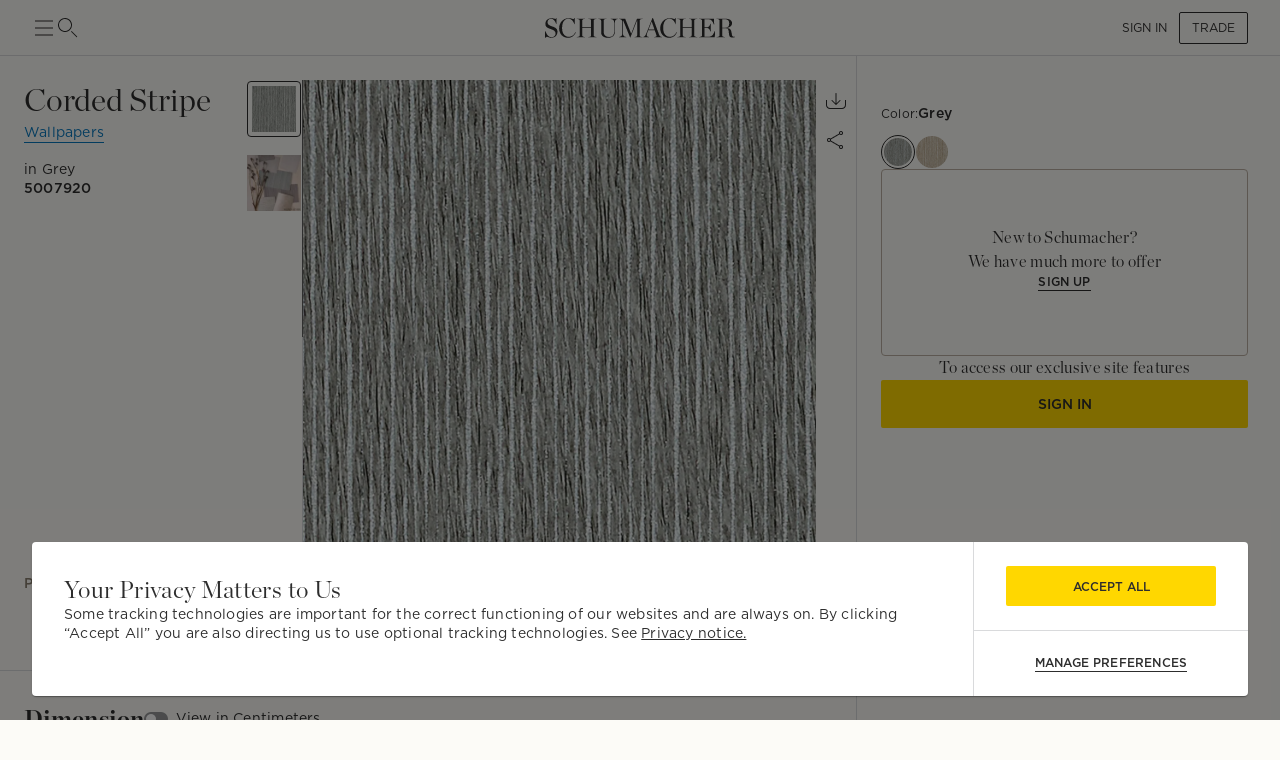

--- FILE ---
content_type: text/html; charset=utf-8
request_url: https://schumacher.com/catalog/products/5007920
body_size: 21795
content:
<!DOCTYPE html><html lang="en"><head><meta charSet="utf-8"/><meta name="viewport" content="width=device-width, initial-scale=1, maximum-scale=1"/><meta property="og:type" content="product"/><title>Corded Stripe - Grey Wallpapers | Schumacher</title><meta name="robots" content="index,follow"/><meta name="description" content="Schumacher Corded Stripe Grey Wallpapers, 5007920, from Quiet Beauty collection."/><meta property="og:title" content="Corded Stripe - Grey Wallpapers"/><meta property="og:description" content="Schumacher Corded Stripe Grey Wallpapers, 5007920, from Quiet Beauty collection."/><meta property="og:url" content="https://schumacher.com/catalog/products/5007920"/><meta property="og:image" content="https://schumacher-webassets.s3.amazonaws.com/Web%20Catalog-600/5007920.jpg"/><meta property="og:image:alt" content="CORDED STRIPE"/><meta property="og:image:type" content="image/jpeg"/><meta property="og:image:width" content="800"/><meta property="og:image:height" content="600"/><meta property="og:site_name" content="Schumacher"/><link rel="canonical" href="https://schumacher.com/catalog/products/5007920"/><link rel="preload" as="image" imageSrcSet="/static/icons/sm/ico-arrow_up.svg?w=16 1x, /static/icons/sm/ico-arrow_up.svg?w=32 2x"/><meta name="next-head-count" content="17"/><meta name="theme-color" content="#FFD700"/><link rel="shortcut icon" href="/favicon.ico"/><style data-emotion="css-global 0"></style><style data-emotion="css-global 66e76y">html{-webkit-font-smoothing:antialiased;-moz-osx-font-smoothing:grayscale;box-sizing:border-box;-webkit-text-size-adjust:100%;}*,*::before,*::after{box-sizing:inherit;}strong,b{font-weight:700;}body{margin:0;color:#2D2D2D;font-family:Gotham,Chronicle,sans-serif;font-weight:400;font-size:1rem;line-height:1.5;background-color:#FCFBF7;}@media print{body{background-color:#fff;}}body::backdrop{background-color:#FCFBF7;}</style><style data-emotion="css mylvsb f9o6g3 2zqwuy 1a86szj 1yc00gz 4ttkw1 1xf4em6 1h6gj5f dx7jfr 1v2z18p so47z5 jspl1n 1ey8een hnu6uk 1ox9a67 nhr6q7 3oyczl 1vvop01 1xsv8tj o4sc6e 30ldov p4ja9v 9vijnh 1mhduc2 178yklu 1e8l4mu vgapu9 acsfz9 17otgha ad1krx 1ajrryl 9n0rio 1llv78u xpyn2j 1rr4qq7 1x9lv6e eqiuzc 164r41r 1h5wpgi 5j3sx1 1ykn96p latzpo 1yxnrq4 1anid1y k008qs 14dhboz 15c8v5h 1ik0q1f 13123j2 6umscs 1utadei 6ikvtm 1cvycni 1doduv3 1fga8d9 63gx2b 1gdi1b6 6q7m68 1v1ile9 7n34s2 1jaw3da u4pwn1 4xp9q6 1m9pwf3 19gndve 1ju1kxc c391on ct841e 1jasr6d 1ud5i1b x7vouf 1xnox0e 193p2kt j7qwjs tu8aun 1c1z7yy 1jvwjjo 20n553 3ijyde 1edxo62 1oonbm0 1pmf7n1 gim6kf nmbwnx 1qw96cp 4eyb3w 1sq9iqi 1ofvbqb 7yxv9v 1pxm56e jvztyz 1i4vdba 95g4uk blfq1p 1x4jos1 1t02na0 103csky znpl6r pt151d 17mjx8s 1qojw2s 13mweom 4mymo6">.css-mylvsb{width:100%;margin-left:auto;box-sizing:border-box;margin-right:auto;display:block;padding-left:16px;padding-right:16px;}@media (min-width:601px){.css-mylvsb{padding-left:24px;padding-right:24px;}}.css-f9o6g3{display:-webkit-box;display:-webkit-flex;display:-ms-flexbox;display:flex;-webkit-flex-direction:column;-ms-flex-direction:column;flex-direction:column;-webkit-box-pack:justify;-webkit-justify-content:space-between;justify-content:space-between;-webkit-flex-direction:row;-ms-flex-direction:row;flex-direction:row;-webkit-align-items:center;-webkit-box-align:center;-ms-flex-align:center;align-items:center;}.css-2zqwuy{display:-webkit-box;display:-webkit-flex;display:-ms-flexbox;display:flex;-webkit-flex-direction:column;-ms-flex-direction:column;flex-direction:column;-webkit-flex-direction:row;-ms-flex-direction:row;flex-direction:row;-webkit-column-gap:24px;column-gap:24px;-webkit-align-items:center;-webkit-box-align:center;-ms-flex-align:center;align-items:center;}.css-1a86szj{display:-webkit-inline-box;display:-webkit-inline-flex;display:-ms-inline-flexbox;display:inline-flex;-webkit-align-items:center;-webkit-box-align:center;-ms-flex-align:center;align-items:center;-webkit-box-pack:center;-ms-flex-pack:center;-webkit-justify-content:center;justify-content:center;position:relative;box-sizing:border-box;-webkit-tap-highlight-color:transparent;background-color:transparent;outline:0;border:0;margin:0;border-radius:0;padding:0;cursor:pointer;-webkit-user-select:none;-moz-user-select:none;-ms-user-select:none;user-select:none;vertical-align:middle;-moz-appearance:none;-webkit-appearance:none;-webkit-text-decoration:none;text-decoration:none;color:inherit;text-align:center;-webkit-flex:0 0 auto;-ms-flex:0 0 auto;flex:0 0 auto;font-size:1.5rem;padding:8px;border-radius:50%;overflow:visible;color:rgba(0, 0, 0, 0.54);-webkit-transition:background-color 150ms cubic-bezier(0.4, 0, 0.2, 1) 0ms;transition:background-color 150ms cubic-bezier(0.4, 0, 0.2, 1) 0ms;height:24px;width:24px;z-index:1;font-weight:normal;padding:0px;min-height:0;min-width:0;color:#2D2D2D;}.css-1a86szj::-moz-focus-inner{border-style:none;}.css-1a86szj.Mui-disabled{pointer-events:none;cursor:default;}@media print{.css-1a86szj{-webkit-print-color-adjust:exact;color-adjust:exact;}}.css-1a86szj.Mui-disabled{background-color:transparent;color:rgba(0, 0, 0, 0.26);}.css-1a86szj:hover{background-color:transparent;}.css-1yc00gz{-webkit-user-select:none;-moz-user-select:none;-ms-user-select:none;user-select:none;width:1em;height:1em;display:inline-block;-webkit-flex-shrink:0;-ms-flex-negative:0;flex-shrink:0;-webkit-transition:fill 200ms cubic-bezier(0.4, 0, 0.2, 1) 0ms;transition:fill 200ms cubic-bezier(0.4, 0, 0.2, 1) 0ms;font-size:1.5rem;font-size:24px;}.css-4ttkw1{display:-webkit-inline-box;display:-webkit-inline-flex;display:-ms-inline-flexbox;display:inline-flex;-webkit-align-items:center;-webkit-box-align:center;-ms-flex-align:center;align-items:center;-webkit-box-pack:center;-ms-flex-pack:center;-webkit-justify-content:center;justify-content:center;position:relative;box-sizing:border-box;-webkit-tap-highlight-color:transparent;background-color:transparent;outline:0;border:0;margin:0;border-radius:0;padding:0;cursor:pointer;-webkit-user-select:none;-moz-user-select:none;-ms-user-select:none;user-select:none;vertical-align:middle;-moz-appearance:none;-webkit-appearance:none;-webkit-text-decoration:none;text-decoration:none;color:inherit;text-align:center;-webkit-flex:0 0 auto;-ms-flex:0 0 auto;flex:0 0 auto;font-size:1.5rem;padding:8px;border-radius:50%;overflow:visible;color:rgba(0, 0, 0, 0.54);-webkit-transition:background-color 150ms cubic-bezier(0.4, 0, 0.2, 1) 0ms;transition:background-color 150ms cubic-bezier(0.4, 0, 0.2, 1) 0ms;height:24px;width:24px;}.css-4ttkw1::-moz-focus-inner{border-style:none;}.css-4ttkw1.Mui-disabled{pointer-events:none;cursor:default;}@media print{.css-4ttkw1{-webkit-print-color-adjust:exact;color-adjust:exact;}}.css-4ttkw1.Mui-disabled{background-color:transparent;color:rgba(0, 0, 0, 0.26);}.css-4ttkw1:hover{background-color:transparent;}.css-1xf4em6{cursor:pointer;width:0;}.css-1h6gj5f{display:-webkit-box;display:-webkit-flex;display:-ms-flexbox;display:flex;-webkit-flex-direction:column;-ms-flex-direction:column;flex-direction:column;-webkit-align-items:center;-webkit-box-align:center;-ms-flex-align:center;align-items:center;-webkit-flex-direction:row;-ms-flex-direction:row;flex-direction:row;-webkit-column-gap:16px;column-gap:16px;}.css-dx7jfr{display:-webkit-inline-box;display:-webkit-inline-flex;display:-ms-inline-flexbox;display:inline-flex;-webkit-align-items:center;-webkit-box-align:center;-ms-flex-align:center;align-items:center;-webkit-box-pack:center;-ms-flex-pack:center;-webkit-justify-content:center;justify-content:center;position:relative;box-sizing:border-box;-webkit-tap-highlight-color:transparent;background-color:transparent;outline:0;border:0;margin:0;border-radius:0;padding:0;cursor:pointer;-webkit-user-select:none;-moz-user-select:none;-ms-user-select:none;user-select:none;vertical-align:middle;-moz-appearance:none;-webkit-appearance:none;-webkit-text-decoration:none;text-decoration:none;color:inherit;font-family:Gotham,Chronicle,sans-serif;font-weight:500;font-size:0.875rem;line-height:1.75;text-transform:uppercase;min-width:64px;padding:6px 16px;border-radius:4px;-webkit-transition:background-color 250ms cubic-bezier(0.4, 0, 0.2, 1) 0ms,box-shadow 250ms cubic-bezier(0.4, 0, 0.2, 1) 0ms,border-color 250ms cubic-bezier(0.4, 0, 0.2, 1) 0ms,color 250ms cubic-bezier(0.4, 0, 0.2, 1) 0ms;transition:background-color 250ms cubic-bezier(0.4, 0, 0.2, 1) 0ms,box-shadow 250ms cubic-bezier(0.4, 0, 0.2, 1) 0ms,border-color 250ms cubic-bezier(0.4, 0, 0.2, 1) 0ms,color 250ms cubic-bezier(0.4, 0, 0.2, 1) 0ms;box-shadow:none;font-family:Gotham;border-radius:2px;font-weight:bold;color:#2D2D2D;height:40px;padding-left:12px;padding-right:12px;font-size:12px;font-weight:normal;text-transform:uppercase;}.css-dx7jfr::-moz-focus-inner{border-style:none;}.css-dx7jfr.Mui-disabled{pointer-events:none;cursor:default;}@media print{.css-dx7jfr{-webkit-print-color-adjust:exact;color-adjust:exact;}}.css-dx7jfr:hover{-webkit-text-decoration:none;text-decoration:none;background-color:rgba(45, 45, 45, 0.04);}@media (hover: none){.css-dx7jfr:hover{background-color:transparent;}}.css-dx7jfr.Mui-disabled{color:rgba(0, 0, 0, 0.26);}.css-dx7jfr:hover{box-shadow:none;}.css-dx7jfr.Mui-focusVisible{box-shadow:none;}.css-dx7jfr:active{box-shadow:none;}.css-dx7jfr.Mui-disabled{box-shadow:none;}.css-dx7jfr.Mui-disabled{color:#969798;}@media (min-width:801px){.css-dx7jfr{font-size:12px;height:32px;}}.css-1v2z18p{display:-webkit-inline-box;display:-webkit-inline-flex;display:-ms-inline-flexbox;display:inline-flex;-webkit-align-items:center;-webkit-box-align:center;-ms-flex-align:center;align-items:center;-webkit-box-pack:center;-ms-flex-pack:center;-webkit-justify-content:center;justify-content:center;position:relative;box-sizing:border-box;-webkit-tap-highlight-color:transparent;background-color:transparent;outline:0;border:0;margin:0;border-radius:0;padding:0;cursor:pointer;-webkit-user-select:none;-moz-user-select:none;-ms-user-select:none;user-select:none;vertical-align:middle;-moz-appearance:none;-webkit-appearance:none;-webkit-text-decoration:none;text-decoration:none;color:inherit;font-family:Gotham,Chronicle,sans-serif;font-weight:500;font-size:0.8125rem;line-height:1.75;text-transform:uppercase;min-width:64px;padding:3px 9px;border-radius:4px;-webkit-transition:background-color 250ms cubic-bezier(0.4, 0, 0.2, 1) 0ms,box-shadow 250ms cubic-bezier(0.4, 0, 0.2, 1) 0ms,border-color 250ms cubic-bezier(0.4, 0, 0.2, 1) 0ms,color 250ms cubic-bezier(0.4, 0, 0.2, 1) 0ms;transition:background-color 250ms cubic-bezier(0.4, 0, 0.2, 1) 0ms,box-shadow 250ms cubic-bezier(0.4, 0, 0.2, 1) 0ms,border-color 250ms cubic-bezier(0.4, 0, 0.2, 1) 0ms,color 250ms cubic-bezier(0.4, 0, 0.2, 1) 0ms;border:1px solid rgba(255, 215, 0, 0.5);color:#FFD700;box-shadow:none;font-family:Gotham;border-radius:2px;font-weight:bold;border-color:#2D2D2D;color:#2D2D2D;height:40px;padding-left:12px;padding-right:12px;font-size:12px;font-weight:normal;}.css-1v2z18p::-moz-focus-inner{border-style:none;}.css-1v2z18p.Mui-disabled{pointer-events:none;cursor:default;}@media print{.css-1v2z18p{-webkit-print-color-adjust:exact;color-adjust:exact;}}.css-1v2z18p:hover{-webkit-text-decoration:none;text-decoration:none;background-color:rgba(255, 215, 0, 0.04);border:1px solid #FFD700;}@media (hover: none){.css-1v2z18p:hover{background-color:transparent;}}.css-1v2z18p.Mui-disabled{color:rgba(0, 0, 0, 0.26);border:1px solid rgba(0, 0, 0, 0.12);}.css-1v2z18p:hover{box-shadow:none;}.css-1v2z18p.Mui-focusVisible{box-shadow:none;}.css-1v2z18p:active{box-shadow:none;}.css-1v2z18p.Mui-disabled{box-shadow:none;}.css-1v2z18p:hover{background-color:#F2F3F4;border-color:#2D2D2D;}.css-1v2z18p.Mui-disabled{border-color:#D9DADC;color:#969798;}@media (min-width:801px){.css-1v2z18p{font-size:12px;height:32px;}}.css-so47z5{margin-top:56px;padding-bottom:0px;background-color:#FCFBF7;}.css-jspl1n{width:100%;margin-left:auto;box-sizing:border-box;margin-right:auto;display:block;padding-left:16px;padding-right:16px;}@media (min-width:601px){.css-jspl1n{padding-left:24px;padding-right:24px;}}@media (min-width:1281px){.css-jspl1n{max-width:1281px;}}.css-1ey8een{display:-webkit-box;display:-webkit-flex;display:-ms-flexbox;display:flex;-webkit-flex-direction:column;-ms-flex-direction:column;flex-direction:column;padding-top:0px;-webkit-flex-direction:column;-ms-flex-direction:column;flex-direction:column;row-gap:32px;}.css-hnu6uk{display:-webkit-box;display:-webkit-flex;display:-ms-flexbox;display:flex;-webkit-flex-direction:column;-ms-flex-direction:column;flex-direction:column;-webkit-flex-direction:row;-ms-flex-direction:row;flex-direction:row;-webkit-column-gap:24px;column-gap:24px;}.css-1ox9a67{display:-webkit-box;display:-webkit-flex;display:-ms-flexbox;display:flex;-webkit-flex-direction:column;-ms-flex-direction:column;flex-direction:column;-webkit-flex-direction:column;-ms-flex-direction:column;flex-direction:column;-webkit-flex:1;-ms-flex:1;flex:1;}.css-nhr6q7{display:-webkit-box;display:-webkit-flex;display:-ms-flexbox;display:flex;-webkit-flex-direction:column;-ms-flex-direction:column;flex-direction:column;-webkit-flex-direction:column;-ms-flex-direction:column;flex-direction:column;padding-bottom:40px;}.css-3oyczl{display:-webkit-box;display:-webkit-flex;display:-ms-flexbox;display:flex;-webkit-flex-direction:column;-ms-flex-direction:column;flex-direction:column;padding-top:24px;-webkit-flex:1;-ms-flex:1;flex:1;-webkit-flex-direction:row;-ms-flex-direction:row;flex-direction:row;-webkit-box-flex-wrap:nowrap;-webkit-flex-wrap:nowrap;-ms-flex-wrap:nowrap;flex-wrap:nowrap;-webkit-column-gap:16px;column-gap:16px;}.css-1vvop01{display:-webkit-box;display:-webkit-flex;display:-ms-flexbox;display:flex;-webkit-flex-direction:column;-ms-flex-direction:column;flex-direction:column;-webkit-flex-direction:column;-ms-flex-direction:column;flex-direction:column;row-gap:4px;max-width:222px;-webkit-flex:1;-ms-flex:1;flex:1;max-height:calc(100vh - 110px);}.css-1xsv8tj{margin:0;font-size:24px;line-height:1.333;letter-spacing:0.015em;font-family:Chronicle;font-weight:normal;text-transform:capitalize;}@media (min-width:801px){.css-1xsv8tj{font-size:28px;line-height:1.3;letter-spacing:0em;font-family:Chronicle;}}@media (min-width:1025px){.css-1xsv8tj{font-size:32px;line-height:1.25;letter-spacing:0em;font-family:Chronicle;}}.css-o4sc6e{display:-webkit-box;display:-webkit-flex;display:-ms-flexbox;display:flex;-webkit-flex-direction:column;-ms-flex-direction:column;flex-direction:column;margin-bottom:8px;margin-right:auto;}.css-30ldov{display:-webkit-inline-box;display:-webkit-inline-flex;display:-ms-inline-flexbox;display:inline-flex;-webkit-align-items:center;-webkit-box-align:center;-ms-flex-align:center;align-items:center;-webkit-box-pack:center;-ms-flex-pack:center;-webkit-justify-content:center;justify-content:center;position:relative;box-sizing:border-box;-webkit-tap-highlight-color:transparent;background-color:transparent;outline:0;border:0;margin:0;border-radius:0;padding:0;cursor:pointer;-webkit-user-select:none;-moz-user-select:none;-ms-user-select:none;user-select:none;vertical-align:middle;-moz-appearance:none;-webkit-appearance:none;-webkit-text-decoration:none;text-decoration:none;color:inherit;font-family:Gotham,Chronicle,sans-serif;font-weight:500;font-size:0.875rem;line-height:1.75;text-transform:uppercase;min-width:64px;padding:6px 8px;border-radius:4px;-webkit-transition:background-color 250ms cubic-bezier(0.4, 0, 0.2, 1) 0ms,box-shadow 250ms cubic-bezier(0.4, 0, 0.2, 1) 0ms,border-color 250ms cubic-bezier(0.4, 0, 0.2, 1) 0ms,color 250ms cubic-bezier(0.4, 0, 0.2, 1) 0ms;transition:background-color 250ms cubic-bezier(0.4, 0, 0.2, 1) 0ms,box-shadow 250ms cubic-bezier(0.4, 0, 0.2, 1) 0ms,border-color 250ms cubic-bezier(0.4, 0, 0.2, 1) 0ms,color 250ms cubic-bezier(0.4, 0, 0.2, 1) 0ms;color:#FFD700;font-family:Gotham;border-radius:2px;font-weight:bold;color:#2D2D2D;height:40px;padding-left:12px;padding-right:12px;font-size:12px;color:#0779BF;border-bottom:1px solid #0779BF;padding:0px;height:-webkit-max-content;height:-moz-max-content;height:max-content;border-radius:0;min-width:0;}.css-30ldov::-moz-focus-inner{border-style:none;}.css-30ldov.Mui-disabled{pointer-events:none;cursor:default;}@media print{.css-30ldov{-webkit-print-color-adjust:exact;color-adjust:exact;}}.css-30ldov:hover{-webkit-text-decoration:none;text-decoration:none;background-color:rgba(255, 215, 0, 0.04);}@media (hover: none){.css-30ldov:hover{background-color:transparent;}}.css-30ldov.Mui-disabled{color:rgba(0, 0, 0, 0.26);}.css-30ldov.Mui-disabled{color:#969798;}@media (min-width:801px){.css-30ldov{font-size:12px;}}.css-30ldov:hover{background-color:transparent!Important;border-bottom:1px solid transparent;}.css-30ldov.Mui-disabled{color:#0779BF;opacity:0.5;}.css-p4ja9v{margin:0;font-size:12px;line-height:1.35;letter-spacing:0.015em;font-family:Gotham;font-weight:normal;text-transform:none;}@media (min-width:801px){.css-p4ja9v{font-size:14px;line-height:1.4;letter-spacing:0.015em;font-family:Gotham;}}@media (min-width:1025px){.css-p4ja9v{font-size:14px;line-height:1.4;letter-spacing:0.015em;font-family:Gotham;}}.css-9vijnh{margin:0;font-size:12px;line-height:1.35;letter-spacing:0.015em;font-family:Gotham;font-weight:normal;margin-top:8px;}@media (min-width:801px){.css-9vijnh{font-size:14px;line-height:1.4;letter-spacing:0.015em;font-family:Gotham;}}@media (min-width:1025px){.css-9vijnh{font-size:14px;line-height:1.4;letter-spacing:0.015em;font-family:Gotham;}}.css-1mhduc2{margin:0;font-size:12px;line-height:1.35;letter-spacing:0.015em;font-family:Gotham;font-weight:700;}@media (min-width:801px){.css-1mhduc2{font-size:14px;line-height:1.4;letter-spacing:0.015em;font-family:Gotham;}}@media (min-width:1025px){.css-1mhduc2{font-size:14px;line-height:1.4;letter-spacing:0.015em;font-family:Gotham;}}.css-178yklu{margin-top:24px;}.css-1e8l4mu{display:-webkit-box;display:-webkit-flex;display:-ms-flexbox;display:flex;-webkit-flex-direction:column;-ms-flex-direction:column;flex-direction:column;row-gap:8px;-webkit-align-items:flex-start;-webkit-box-align:flex-start;-ms-flex-align:flex-start;align-items:flex-start;margin-top:24px;}.css-vgapu9{display:-webkit-box;display:-webkit-flex;display:-ms-flexbox;display:flex;-webkit-flex-direction:column;-ms-flex-direction:column;flex-direction:column;margin-top:auto;}.css-acsfz9{display:-webkit-box;display:-webkit-flex;display:-ms-flexbox;display:flex;-webkit-flex-direction:column;-ms-flex-direction:column;flex-direction:column;-webkit-flex-direction:row;-ms-flex-direction:row;flex-direction:row;-webkit-align-items:center;-webkit-box-align:center;-ms-flex-align:center;align-items:center;cursor:pointer;margin-right:auto;}.css-17otgha{margin:0;font-size:12px;line-height:1.35;letter-spacing:0.015em;font-family:Gotham;font-weight:normal;font-weight:bold;margin-bottom:4px;padding-top:4px;padding-bottom:4px;padding-right:12px;color:#897E6F;}@media (min-width:801px){.css-17otgha{font-size:14px;line-height:1.4;letter-spacing:0.015em;font-family:Gotham;}}@media (min-width:1025px){.css-17otgha{font-size:14px;line-height:1.4;letter-spacing:0.015em;font-family:Gotham;}}.css-17otgha:hover{cursor:pointer;}.css-ad1krx{display:-webkit-box;display:-webkit-flex;display:-ms-flexbox;display:flex;-webkit-flex-direction:column;-ms-flex-direction:column;flex-direction:column;-webkit-flex-direction:row;-ms-flex-direction:row;flex-direction:row;-webkit-column-gap:16px;column-gap:16px;}.css-1ajrryl{display:-webkit-box;display:-webkit-flex;display:-ms-flexbox;display:flex;-webkit-flex-direction:column;-ms-flex-direction:column;flex-direction:column;-webkit-flex-direction:column;-ms-flex-direction:column;flex-direction:column;width:56px;position:relative;max-height:0;}.css-9n0rio{display:-webkit-box;display:-webkit-flex;display:-ms-flexbox;display:flex;-webkit-flex-direction:row;-ms-flex-direction:row;flex-direction:row;-webkit-column-gap:4px;column-gap:4px;}.css-1llv78u{display:-webkit-box;display:-webkit-flex;display:-ms-flexbox;display:flex;-webkit-flex-direction:column;-ms-flex-direction:column;flex-direction:column;width:100%;height:100%;background-color:#D9DADC;position:absolute;}.css-xpyn2j{display:-webkit-box;display:-webkit-flex;display:-ms-flexbox;display:flex;-webkit-flex-direction:column;-ms-flex-direction:column;flex-direction:column;-webkit-transition:height 1s;transition:height 1s;width:100%;height:Infinity%;background-color:#616161;position:absolute;}.css-1rr4qq7{-webkit-flex:1;-ms-flex:1;flex:1;}.css-1x9lv6e{width:0;height:0;display:-webkit-box;display:-webkit-flex;display:-ms-flexbox;display:flex;-webkit-align-items:center;-webkit-box-align:center;-ms-flex-align:center;align-items:center;text-align:center;-webkit-box-pack:center;-ms-flex-pack:center;-webkit-justify-content:center;justify-content:center;background-color:#FCFBF7;position:relative;}.css-eqiuzc{margin:0;font-size:12px;line-height:1.35;letter-spacing:0.015em;font-family:Gotham;font-weight:normal;}@media (min-width:801px){.css-eqiuzc{font-size:12px;line-height:1.35;letter-spacing:0.015em;font-family:Gotham;}}@media (min-width:1025px){.css-eqiuzc{font-size:12px;line-height:1.35;letter-spacing:0.015em;font-family:Gotham;}}.css-164r41r{margin-top:8px;}.css-1h5wpgi{display:-webkit-box;display:-webkit-flex;display:-ms-flexbox;display:flex;-webkit-flex-direction:column;-ms-flex-direction:column;flex-direction:column;-webkit-flex-direction:column;-ms-flex-direction:column;flex-direction:column;row-gap:8px;}.css-5j3sx1{display:-webkit-inline-box;display:-webkit-inline-flex;display:-ms-inline-flexbox;display:inline-flex;-webkit-align-items:center;-webkit-box-align:center;-ms-flex-align:center;align-items:center;-webkit-box-pack:center;-ms-flex-pack:center;-webkit-justify-content:center;justify-content:center;position:relative;box-sizing:border-box;-webkit-tap-highlight-color:transparent;background-color:transparent;outline:0;border:0;margin:0;border-radius:0;padding:0;cursor:pointer;-webkit-user-select:none;-moz-user-select:none;-ms-user-select:none;user-select:none;vertical-align:middle;-moz-appearance:none;-webkit-appearance:none;-webkit-text-decoration:none;text-decoration:none;color:inherit;text-align:center;-webkit-flex:0 0 auto;-ms-flex:0 0 auto;flex:0 0 auto;font-size:1.5rem;padding:8px;border-radius:50%;overflow:visible;color:rgba(0, 0, 0, 0.54);-webkit-transition:background-color 150ms cubic-bezier(0.4, 0, 0.2, 1) 0ms;transition:background-color 150ms cubic-bezier(0.4, 0, 0.2, 1) 0ms;height:40px;width:40px;color:#2D2D2D;}.css-5j3sx1::-moz-focus-inner{border-style:none;}.css-5j3sx1.Mui-disabled{pointer-events:none;cursor:default;}@media print{.css-5j3sx1{-webkit-print-color-adjust:exact;color-adjust:exact;}}.css-5j3sx1:hover{background-color:rgba(0, 0, 0, 0.04);}@media (hover: none){.css-5j3sx1:hover{background-color:transparent;}}.css-5j3sx1.Mui-disabled{background-color:transparent;color:rgba(0, 0, 0, 0.26);}.css-5j3sx1:hover{background-color:transparent;}.css-1ykn96p{display:-webkit-box;display:-webkit-flex;display:-ms-flexbox;display:flex;-webkit-flex-direction:column;-ms-flex-direction:column;flex-direction:column;position:fixed;top:56px;width:100%;left:0;right:0;z-index:91;background-color:#FCFBF7;}.css-latzpo{display:-webkit-box;display:-webkit-flex;display:-ms-flexbox;display:flex;-webkit-flex-direction:column;-ms-flex-direction:column;flex-direction:column;-webkit-flex-direction:row;-ms-flex-direction:row;flex-direction:row;-webkit-column-gap:32px;column-gap:32px;-webkit-align-items:center;-webkit-box-align:center;-ms-flex-align:center;align-items:center;}.css-1yxnrq4{overflow:hidden;min-height:48px;-webkit-overflow-scrolling:touch;display:-webkit-box;display:-webkit-flex;display:-ms-flexbox;display:flex;}@media (max-width:600.95px){.css-1yxnrq4 .MuiTabs-scrollButtons{display:none;}}.css-1anid1y{position:relative;display:inline-block;-webkit-flex:1 1 auto;-ms-flex:1 1 auto;flex:1 1 auto;white-space:nowrap;overflow-x:hidden;width:100%;}.css-k008qs{display:-webkit-box;display:-webkit-flex;display:-ms-flexbox;display:flex;}.css-14dhboz{display:-webkit-inline-box;display:-webkit-inline-flex;display:-ms-inline-flexbox;display:inline-flex;-webkit-align-items:center;-webkit-box-align:center;-ms-flex-align:center;align-items:center;-webkit-box-pack:center;-ms-flex-pack:center;-webkit-justify-content:center;justify-content:center;position:relative;box-sizing:border-box;-webkit-tap-highlight-color:transparent;background-color:transparent;outline:0;border:0;margin:0;border-radius:0;padding:0;cursor:pointer;-webkit-user-select:none;-moz-user-select:none;-ms-user-select:none;user-select:none;vertical-align:middle;-moz-appearance:none;-webkit-appearance:none;-webkit-text-decoration:none;text-decoration:none;color:inherit;font-family:Gotham,Chronicle,sans-serif;font-weight:500;font-size:0.875rem;line-height:1.25;text-transform:uppercase;max-width:360px;min-width:90px;position:relative;min-height:48px;-webkit-flex-shrink:0;-ms-flex-negative:0;flex-shrink:0;padding:12px 16px;overflow:hidden;white-space:normal;text-align:center;-webkit-flex-direction:column;-ms-flex-direction:column;flex-direction:column;color:#969798;text-transform:none;font-weight:bold;font-size:14px;height:60px;-webkit-align-items:center;-webkit-box-align:center;-ms-flex-align:center;align-items:center;padding-left:0;padding-right:0;margin-right:32px;color:#897E6F;}.css-14dhboz::-moz-focus-inner{border-style:none;}.css-14dhboz.Mui-disabled{pointer-events:none;cursor:default;}@media print{.css-14dhboz{-webkit-print-color-adjust:exact;color-adjust:exact;}}.css-14dhboz.Mui-selected{color:#FFD700;}.css-14dhboz.Mui-disabled{color:rgba(0, 0, 0, 0.38);}.css-14dhboz.Mui-selected{color:#2D2D2D;}.css-15c8v5h{position:absolute;height:2px;bottom:0;width:100%;-webkit-transition:all 300ms cubic-bezier(0.4, 0, 0.2, 1) 0ms;transition:all 300ms cubic-bezier(0.4, 0, 0.2, 1) 0ms;background-color:#FFD700;height:4px;}.css-1ik0q1f{display:-webkit-box;display:-webkit-flex;display:-ms-flexbox;display:flex;-webkit-flex-direction:column;-ms-flex-direction:column;flex-direction:column;margin-left:auto;cursor:pointer;}.css-13123j2{margin:0;font-size:12px;line-height:1.35;letter-spacing:0.015em;font-family:Gotham;font-weight:normal;}@media (min-width:801px){.css-13123j2{font-size:14px;line-height:1.4;letter-spacing:0.015em;font-family:Gotham;}}@media (min-width:1025px){.css-13123j2{font-size:14px;line-height:1.4;letter-spacing:0.015em;font-family:Gotham;}}.css-6umscs{margin:0;font-size:10px;line-height:1.2;letter-spacing:0.0175em;text-transform:uppercase;font-family:Gotham;font-weight:700;color:#969798;}@media (min-width:801px){.css-6umscs{font-size:10px;line-height:1.2;letter-spacing:0.0175em;text-transform:uppercase;font-family:Gotham;}}@media (min-width:1025px){.css-6umscs{font-size:10px;line-height:1.2;letter-spacing:0.0175em;text-transform:uppercase;font-family:Gotham;}}.css-1utadei{margin:0;font-size:10px;line-height:1.2;letter-spacing:0.0175em;text-transform:uppercase;font-family:Gotham;font-weight:normal;}@media (min-width:801px){.css-1utadei{font-size:10px;line-height:1.2;letter-spacing:0.0175em;text-transform:uppercase;font-family:Gotham;}}@media (min-width:1025px){.css-1utadei{font-size:10px;line-height:1.2;letter-spacing:0.0175em;text-transform:uppercase;font-family:Gotham;}}.css-6ikvtm{margin:0;-webkit-flex-shrink:0;-ms-flex-negative:0;flex-shrink:0;border-width:0;border-style:solid;border-color:#D9DADC;border-bottom-width:thin;}.css-1cvycni{position:-webkit-sticky;position:sticky;top:56px;background-color:#FCFBF7;z-index:1;}.css-1doduv3{margin-right:-24px;padding-right:24px;margin-left:-240px;padding-left:240px;background-color:#FCFBF7;}.css-1fga8d9{margin:0;-webkit-flex-shrink:0;-ms-flex-negative:0;flex-shrink:0;border-width:0;border-style:solid;border-color:#D9DADC;border-bottom-width:thin;margin-left:-240px;}.css-63gx2b{margin:0;-webkit-flex-shrink:0;-ms-flex-negative:0;flex-shrink:0;border-width:0;border-style:solid;border-color:#D9DADC;border-bottom-width:thin;margin-right:-24px;margin-left:-240px;}.css-1gdi1b6{display:-webkit-box;display:-webkit-flex;display:-ms-flexbox;display:flex;-webkit-flex-direction:column;-ms-flex-direction:column;flex-direction:column;-webkit-flex-direction:column;-ms-flex-direction:column;flex-direction:column;row-gap:32px;margin-top:32px;padding-bottom:24px;}.css-6q7m68{display:-webkit-box;display:-webkit-flex;display:-ms-flexbox;display:flex;-webkit-flex-direction:column;-ms-flex-direction:column;flex-direction:column;row-gap:16px;}.css-1v1ile9{display:-webkit-box;display:-webkit-flex;display:-ms-flexbox;display:flex;-webkit-flex-direction:row;-ms-flex-direction:row;flex-direction:row;-webkit-column-gap:32px;column-gap:32px;-webkit-align-items:center;-webkit-box-align:center;-ms-flex-align:center;align-items:center;}.css-7n34s2{margin:0;font-size:20px;line-height:1.4;letter-spacing:0.015em;font-family:Chronicle;font-weight:700;}@media (min-width:801px){.css-7n34s2{font-size:20px;line-height:1.4;letter-spacing:0.015em;font-family:Chronicle;}}@media (min-width:1025px){.css-7n34s2{font-size:24px;line-height:1.333;letter-spacing:0.015em;font-family:Chronicle;}}.css-1jaw3da{display:-webkit-inline-box;display:-webkit-inline-flex;display:-ms-inline-flexbox;display:inline-flex;-webkit-align-items:center;-webkit-box-align:center;-ms-flex-align:center;align-items:center;cursor:pointer;vertical-align:middle;-webkit-tap-highlight-color:transparent;margin-left:-11px;margin-right:16px;}.css-1jaw3da.Mui-disabled{cursor:default;}.css-1jaw3da .MuiFormControlLabel-label.Mui-disabled{color:rgba(0, 0, 0, 0.38);}.css-u4pwn1{display:-webkit-inline-box;display:-webkit-inline-flex;display:-ms-inline-flexbox;display:inline-flex;width:58px;height:38px;overflow:hidden;padding:12px;box-sizing:border-box;position:relative;-webkit-flex-shrink:0;-ms-flex-negative:0;flex-shrink:0;z-index:0;vertical-align:middle;width:40px;height:24px;padding:7px;width:24px;height:14px;padding:0;}@media print{.css-u4pwn1{-webkit-print-color-adjust:exact;color-adjust:exact;}}.css-u4pwn1 .MuiSwitch-thumb{width:16px;height:16px;}.css-u4pwn1 .MuiSwitch-switchBase{padding:4px;}.css-u4pwn1 .MuiSwitch-switchBase.Mui-checked{-webkit-transform:translateX(16px);-moz-transform:translateX(16px);-ms-transform:translateX(16px);transform:translateX(16px);}.css-u4pwn1 .MuiSwitch-switchBase{padding:0;margin:2px;transition-duration:300ms;}.css-u4pwn1 .MuiSwitch-switchBase.Mui-checked{-webkit-transform:translateX(10px);-moz-transform:translateX(10px);-ms-transform:translateX(10px);transform:translateX(10px);color:#fff;}.css-u4pwn1 .MuiSwitch-switchBase.Mui-checked+.MuiSwitch-track{background-color:#090;opacity:1;border:0;}.css-u4pwn1 .MuiSwitch-switchBase.Mui-checked.Mui-disabled+.MuiSwitch-track{opacity:0.3;}.css-u4pwn1 .MuiSwitch-switchBase.Mui-checked:hover+.MuiSwitch-track{background-color:rgb(0, 107, 0);}.css-u4pwn1 .MuiSwitch-switchBase.Mui-focusVisible .MuiSwitch-thumb{color:#090;border:6px solid #fff;}.css-u4pwn1 .MuiSwitch-switchBase.Mui-disabled+.MuiSwitch-track{opacity:0.3;}.css-u4pwn1 .MuiSwitch-switchBase:hover .MuiSwitch-thumb{-webkit-transition:100ms;transition:100ms;margin:-1px;width:12px;height:12px;}.css-u4pwn1 .MuiSwitch-switchBase:hover:not(.Mui-checked)+.MuiSwitch-track{background-color:#6E6F70;}.css-u4pwn1 .MuiSwitch-switchBase.Mui-disabled>.MuiSwitch-thumb{color:#FFFFFF;}.css-u4pwn1 .MuiSwitch-thumb{-webkit-transition:100ms;transition:100ms;box-sizing:border-box;box-shadow:none;width:10px;height:10px;}.css-u4pwn1 .MuiSwitch-track{border-radius:13px;background-color:#969798;opacity:1;-webkit-transition:background-color 500ms cubic-bezier(0.4, 0, 0.2, 1) 0ms;transition:background-color 500ms cubic-bezier(0.4, 0, 0.2, 1) 0ms;}.css-4xp9q6{display:-webkit-inline-box;display:-webkit-inline-flex;display:-ms-inline-flexbox;display:inline-flex;-webkit-align-items:center;-webkit-box-align:center;-ms-flex-align:center;align-items:center;-webkit-box-pack:center;-ms-flex-pack:center;-webkit-justify-content:center;justify-content:center;position:relative;box-sizing:border-box;-webkit-tap-highlight-color:transparent;background-color:transparent;outline:0;border:0;margin:0;border-radius:0;padding:0;cursor:pointer;-webkit-user-select:none;-moz-user-select:none;-ms-user-select:none;user-select:none;vertical-align:middle;-moz-appearance:none;-webkit-appearance:none;-webkit-text-decoration:none;text-decoration:none;color:inherit;padding:9px;border-radius:50%;position:absolute;top:0;left:0;z-index:1;color:#fff;-webkit-transition:left 150ms cubic-bezier(0.4, 0, 0.2, 1) 0ms,-webkit-transform 150ms cubic-bezier(0.4, 0, 0.2, 1) 0ms;transition:left 150ms cubic-bezier(0.4, 0, 0.2, 1) 0ms,transform 150ms cubic-bezier(0.4, 0, 0.2, 1) 0ms;}.css-4xp9q6::-moz-focus-inner{border-style:none;}.css-4xp9q6.Mui-disabled{pointer-events:none;cursor:default;}@media print{.css-4xp9q6{-webkit-print-color-adjust:exact;color-adjust:exact;}}.css-4xp9q6.Mui-checked{-webkit-transform:translateX(20px);-moz-transform:translateX(20px);-ms-transform:translateX(20px);transform:translateX(20px);}.css-4xp9q6.Mui-disabled{color:#F2F3F4;}.css-4xp9q6.Mui-checked+.MuiSwitch-track{opacity:0.5;}.css-4xp9q6.Mui-disabled+.MuiSwitch-track{opacity:0.12;}.css-4xp9q6 .MuiSwitch-input{left:-100%;width:300%;}.css-4xp9q6:hover{background-color:rgba(0, 0, 0, 0.04);}@media (hover: none){.css-4xp9q6:hover{background-color:transparent;}}.css-4xp9q6.Mui-checked{color:#FFD700;}.css-4xp9q6.Mui-checked:hover{background-color:rgba(255, 215, 0, 0.04);}@media (hover: none){.css-4xp9q6.Mui-checked:hover{background-color:transparent;}}.css-4xp9q6.Mui-checked.Mui-disabled{color:rgb(255, 239, 158);}.css-4xp9q6.Mui-checked+.MuiSwitch-track{background-color:#FFD700;}.css-1m9pwf3{cursor:inherit;position:absolute;opacity:0;width:100%;height:100%;top:0;left:0;margin:0;padding:0;z-index:1;}.css-19gndve{box-shadow:0px 2px 1px -1px rgba(0,0,0,0.2),0px 1px 1px 0px rgba(0,0,0,0.14),0px 1px 3px 0px rgba(0,0,0,0.12);background-color:currentColor;width:20px;height:20px;border-radius:50%;}.css-1ju1kxc{height:100%;width:100%;border-radius:7px;z-index:-1;-webkit-transition:opacity 150ms cubic-bezier(0.4, 0, 0.2, 1) 0ms,background-color 150ms cubic-bezier(0.4, 0, 0.2, 1) 0ms;transition:opacity 150ms cubic-bezier(0.4, 0, 0.2, 1) 0ms,background-color 150ms cubic-bezier(0.4, 0, 0.2, 1) 0ms;background-color:#000;opacity:0.38;}.css-c391on{margin:0;font-family:Gotham,Chronicle,sans-serif;font-weight:400;font-size:1rem;line-height:1.5;}.css-ct841e{margin:0;font-size:12px;line-height:1.35;letter-spacing:0.015em;font-family:Gotham;font-weight:normal;margin-right:0px;margin-left:8px;}@media (min-width:801px){.css-ct841e{font-size:14px;line-height:1.4;letter-spacing:0.015em;font-family:Gotham;}}@media (min-width:1025px){.css-ct841e{font-size:14px;line-height:1.4;letter-spacing:0.015em;font-family:Gotham;}}.css-1jasr6d{display:-webkit-box;display:-webkit-flex;display:-ms-flexbox;display:flex;-webkit-flex-direction:column;-ms-flex-direction:column;flex-direction:column;-webkit-flex-direction:row;-ms-flex-direction:row;flex-direction:row;-webkit-column-gap:24px;column-gap:24px;row-gap:16px;}.css-1ud5i1b{display:-webkit-box;display:-webkit-flex;display:-ms-flexbox;display:flex;-webkit-flex-direction:column;-ms-flex-direction:column;flex-direction:column;row-gap:16px;-webkit-flex:1;-ms-flex:1;flex:1;}.css-x7vouf{display:table;width:100%;border-collapse:collapse;border-spacing:0;}.css-x7vouf caption{font-family:Gotham,Chronicle,sans-serif;font-weight:400;font-size:0.875rem;line-height:1.43;padding:16px;color:#969798;text-align:left;caption-side:bottom;}.css-1xnox0e{display:table-row-group;}.css-193p2kt{display:-webkit-box;display:-webkit-flex;display:-ms-flexbox;display:flex;-webkit-flex-direction:column;-ms-flex-direction:column;flex-direction:column;-webkit-flex-direction:column;-ms-flex-direction:column;flex-direction:column;row-gap:32px;}.css-j7qwjs{display:-webkit-box;display:-webkit-flex;display:-ms-flexbox;display:flex;-webkit-flex-direction:column;-ms-flex-direction:column;flex-direction:column;}.css-tu8aun{margin:0;font-size:20px;line-height:1.4;letter-spacing:0.015em;font-family:Chronicle;font-weight:700;margin-bottom:24px;}@media (min-width:801px){.css-tu8aun{font-size:20px;line-height:1.4;letter-spacing:0.015em;font-family:Chronicle;}}@media (min-width:1025px){.css-tu8aun{font-size:24px;line-height:1.333;letter-spacing:0.015em;font-family:Chronicle;}}.css-1c1z7yy{display:-webkit-box;display:-webkit-flex;display:-ms-flexbox;display:flex;-webkit-flex-direction:column;-ms-flex-direction:column;flex-direction:column;-webkit-flex-direction:column;-ms-flex-direction:column;flex-direction:column;row-gap:16px;padding:24px;background-color:#F2EEE7;}.css-1jvwjjo{margin:0;font-size:16px;line-height:1.5;letter-spacing:0.02em;font-family:Chronicle;font-weight:normal;}@media (min-width:801px){.css-1jvwjjo{font-size:16px;line-height:1.5;letter-spacing:0.02em;font-family:Chronicle;}}@media (min-width:1025px){.css-1jvwjjo{font-size:16px;line-height:1.5;letter-spacing:0.02em;font-family:Chronicle;}}.css-20n553{display:-webkit-box;display:-webkit-flex;display:-ms-flexbox;display:flex;-webkit-flex-direction:column;-ms-flex-direction:column;flex-direction:column;-webkit-flex-direction:row;-ms-flex-direction:row;flex-direction:row;-webkit-box-pack:center;-ms-flex-pack:center;-webkit-justify-content:center;justify-content:center;-webkit-column-gap:16px;column-gap:16px;row-gap:16px;}.css-3ijyde{display:-webkit-box;display:-webkit-flex;display:-ms-flexbox;display:flex;-webkit-flex-direction:column;-ms-flex-direction:column;flex-direction:column;overflow:auto;scrollbar-width:thin;overflow-y:auto;overflow-x:hidden;height:calc(100vh - 56px);padding-right:8px;border-left:1px solid;border-color:#D9DADC;}.css-3ijyde::-webkit-scrollbar{width:0.5em;}.css-3ijyde::-webkit-scrollbar-track{background:#f1f1f1;}.css-3ijyde::-webkit-scrollbar-thumb{background-color:#888;border-radius:20px;}.css-3ijyde::-webkit-scrollbar-thumb:hover{background:#555;}.css-1edxo62{display:-webkit-box;display:-webkit-flex;display:-ms-flexbox;display:flex;-webkit-flex-direction:column;-ms-flex-direction:column;flex-direction:column;-webkit-flex-direction:column;-ms-flex-direction:column;flex-direction:column;margin-top:0px;padding-left:24px;padding-right:24px;padding-top:16px;margin-right:-24px;}.css-1oonbm0{display:-webkit-box;display:-webkit-flex;display:-ms-flexbox;display:flex;-webkit-flex-direction:column;-ms-flex-direction:column;flex-direction:column;margin-bottom:8px;}.css-1pmf7n1{display:-webkit-box;display:-webkit-flex;display:-ms-flexbox;display:flex;-webkit-flex-direction:column;-ms-flex-direction:column;flex-direction:column;-webkit-flex-direction:column;-ms-flex-direction:column;flex-direction:column;row-gap:24px;margin-top:32px;}.css-gim6kf{display:-webkit-box;display:-webkit-flex;display:-ms-flexbox;display:flex;-webkit-flex-direction:column;-ms-flex-direction:column;flex-direction:column;-webkit-flex-direction:column;-ms-flex-direction:column;flex-direction:column;row-gap:20px;}.css-nmbwnx{background-color:#FFFFFF;color:#2D2D2D;-webkit-transition:box-shadow 300ms cubic-bezier(0.4, 0, 0.2, 1) 0ms;transition:box-shadow 300ms cubic-bezier(0.4, 0, 0.2, 1) 0ms;border-radius:4px;border:1px solid #D9DADC;overflow:hidden;border-color:#BBB0A3;background-color:transparent;}.css-1qw96cp{padding:16px;}.css-1qw96cp:last-child{padding-bottom:24px;}.css-4eyb3w{display:-webkit-box;display:-webkit-flex;display:-ms-flexbox;display:flex;-webkit-flex-direction:column;-ms-flex-direction:column;flex-direction:column;-webkit-flex-direction:column;-ms-flex-direction:column;flex-direction:column;-webkit-box-pack:center;-ms-flex-pack:center;-webkit-justify-content:center;justify-content:center;-webkit-align-items:center;-webkit-box-align:center;-ms-flex-align:center;align-items:center;row-gap:8px;padding-top:40px;padding-bottom:40px;}.css-1sq9iqi{display:-webkit-inline-box;display:-webkit-inline-flex;display:-ms-inline-flexbox;display:inline-flex;-webkit-align-items:center;-webkit-box-align:center;-ms-flex-align:center;align-items:center;-webkit-box-pack:center;-ms-flex-pack:center;-webkit-justify-content:center;justify-content:center;position:relative;box-sizing:border-box;-webkit-tap-highlight-color:transparent;background-color:transparent;outline:0;border:0;margin:0;border-radius:0;padding:0;cursor:pointer;-webkit-user-select:none;-moz-user-select:none;-ms-user-select:none;user-select:none;vertical-align:middle;-moz-appearance:none;-webkit-appearance:none;-webkit-text-decoration:none;text-decoration:none;color:inherit;font-family:Gotham,Chronicle,sans-serif;font-weight:500;font-size:0.875rem;line-height:1.75;text-transform:uppercase;min-width:64px;padding:6px 8px;border-radius:4px;-webkit-transition:background-color 250ms cubic-bezier(0.4, 0, 0.2, 1) 0ms,box-shadow 250ms cubic-bezier(0.4, 0, 0.2, 1) 0ms,border-color 250ms cubic-bezier(0.4, 0, 0.2, 1) 0ms,color 250ms cubic-bezier(0.4, 0, 0.2, 1) 0ms;transition:background-color 250ms cubic-bezier(0.4, 0, 0.2, 1) 0ms,box-shadow 250ms cubic-bezier(0.4, 0, 0.2, 1) 0ms,border-color 250ms cubic-bezier(0.4, 0, 0.2, 1) 0ms,color 250ms cubic-bezier(0.4, 0, 0.2, 1) 0ms;color:#FFD700;font-family:Gotham;border-radius:2px;font-weight:bold;color:#2D2D2D;height:40px;padding-left:12px;padding-right:12px;font-size:12px;color:#2D2D2D;border-bottom:1px solid #2D2D2D;padding:0px;height:-webkit-max-content;height:-moz-max-content;height:max-content;border-radius:0;min-width:0;}.css-1sq9iqi::-moz-focus-inner{border-style:none;}.css-1sq9iqi.Mui-disabled{pointer-events:none;cursor:default;}@media print{.css-1sq9iqi{-webkit-print-color-adjust:exact;color-adjust:exact;}}.css-1sq9iqi:hover{-webkit-text-decoration:none;text-decoration:none;background-color:rgba(255, 215, 0, 0.04);}@media (hover: none){.css-1sq9iqi:hover{background-color:transparent;}}.css-1sq9iqi.Mui-disabled{color:rgba(0, 0, 0, 0.26);}.css-1sq9iqi.Mui-disabled{color:#969798;}@media (min-width:801px){.css-1sq9iqi{font-size:12px;}}.css-1sq9iqi:hover{background-color:transparent!Important;border-bottom:1px solid transparent;}.css-1sq9iqi.Mui-disabled{color:#969798;border-bottom:1px solid #969798;}.css-1ofvbqb{margin:0;font-size:12px;line-height:1.35;letter-spacing:0.015em;font-family:Gotham;font-weight:700;text-transform:none;}@media (min-width:801px){.css-1ofvbqb{font-size:12px;line-height:1.35;letter-spacing:0.015em;font-family:Gotham;}}@media (min-width:1025px){.css-1ofvbqb{font-size:12px;line-height:1.35;letter-spacing:0.015em;font-family:Gotham;}}.css-7yxv9v{display:-webkit-inline-box;display:-webkit-inline-flex;display:-ms-inline-flexbox;display:inline-flex;-webkit-align-items:center;-webkit-box-align:center;-ms-flex-align:center;align-items:center;-webkit-box-pack:center;-ms-flex-pack:center;-webkit-justify-content:center;justify-content:center;position:relative;box-sizing:border-box;-webkit-tap-highlight-color:transparent;background-color:transparent;outline:0;border:0;margin:0;border-radius:0;padding:0;cursor:pointer;-webkit-user-select:none;-moz-user-select:none;-ms-user-select:none;user-select:none;vertical-align:middle;-moz-appearance:none;-webkit-appearance:none;-webkit-text-decoration:none;text-decoration:none;color:inherit;font-family:Gotham,Chronicle,sans-serif;font-weight:500;font-size:0.9375rem;line-height:1.75;text-transform:uppercase;min-width:64px;padding:8px 22px;border-radius:4px;-webkit-transition:background-color 250ms cubic-bezier(0.4, 0, 0.2, 1) 0ms,box-shadow 250ms cubic-bezier(0.4, 0, 0.2, 1) 0ms,border-color 250ms cubic-bezier(0.4, 0, 0.2, 1) 0ms,color 250ms cubic-bezier(0.4, 0, 0.2, 1) 0ms;transition:background-color 250ms cubic-bezier(0.4, 0, 0.2, 1) 0ms,box-shadow 250ms cubic-bezier(0.4, 0, 0.2, 1) 0ms,border-color 250ms cubic-bezier(0.4, 0, 0.2, 1) 0ms,color 250ms cubic-bezier(0.4, 0, 0.2, 1) 0ms;color:#2D2D2D;background-color:#FFD700;box-shadow:0px 3px 1px -2px rgba(0,0,0,0.2),0px 2px 2px 0px rgba(0,0,0,0.14),0px 1px 5px 0px rgba(0,0,0,0.12);width:100%;box-shadow:none;font-family:Gotham;border-radius:2px;font-weight:bold;border:1px solid transparent;background-color:#FFD700;height:48px;padding-left:16px;padding-right:16px;font-size:12px;}.css-7yxv9v::-moz-focus-inner{border-style:none;}.css-7yxv9v.Mui-disabled{pointer-events:none;cursor:default;}@media print{.css-7yxv9v{-webkit-print-color-adjust:exact;color-adjust:exact;}}.css-7yxv9v:hover{-webkit-text-decoration:none;text-decoration:none;background-color:#FFC825;box-shadow:0px 2px 4px -1px rgba(0,0,0,0.2),0px 4px 5px 0px rgba(0,0,0,0.14),0px 1px 10px 0px rgba(0,0,0,0.12);}@media (hover: none){.css-7yxv9v:hover{background-color:#FFD700;}}.css-7yxv9v:active{box-shadow:0px 5px 5px -3px rgba(0,0,0,0.2),0px 8px 10px 1px rgba(0,0,0,0.14),0px 3px 14px 2px rgba(0,0,0,0.12);}.css-7yxv9v.Mui-focusVisible{box-shadow:0px 3px 5px -1px rgba(0,0,0,0.2),0px 6px 10px 0px rgba(0,0,0,0.14),0px 1px 18px 0px rgba(0,0,0,0.12);}.css-7yxv9v.Mui-disabled{color:rgba(0, 0, 0, 0.26);box-shadow:none;background-color:rgba(0, 0, 0, 0.12);}.css-7yxv9v:hover{box-shadow:none;}.css-7yxv9v.Mui-focusVisible{box-shadow:none;}.css-7yxv9v:active{box-shadow:none;}.css-7yxv9v.Mui-disabled{box-shadow:none;}.css-7yxv9v:hover{background-color:#FFC825;}.css-7yxv9v.Mui-disabled{background-color:#FFF9C0;color:#969798;}@media (min-width:801px){.css-7yxv9v{font-size:14px;}}.css-1pxm56e{margin:0;-webkit-flex-shrink:0;-ms-flex-negative:0;flex-shrink:0;border-width:0;border-style:solid;border-color:#D9DADC;border-bottom-width:thin;margin-top:-32px;}@media (min-width:601px){.css-jvztyz{padding-left:24px;padding-right:24px;}}@media (min-width:801px){.css-jvztyz{padding-left:32px;padding-right:32px;}}@media (min-width:1025px){.css-jvztyz{padding-left:32px;padding-right:32px;}}@media (min-width:1281px){.css-jvztyz{padding-left:32px;padding-right:32px;}}@media (min-width:1025px){.css-1i4vdba{padding:16px 32px;}}@media (max-width:1024.95px){.css-1i4vdba{padding:16px 24px;}}.css-95g4uk{display:-webkit-box;display:-webkit-flex;display:-ms-flexbox;display:flex;-webkit-flex-direction:row;-ms-flex-direction:row;flex-direction:row;-webkit-box-pack:justify;-webkit-justify-content:space-between;justify-content:space-between;-webkit-align-items:center;-webkit-box-align:center;-ms-flex-align:center;align-items:center;}.css-blfq1p{display:-webkit-box;display:-webkit-flex;display:-ms-flexbox;display:flex;-webkit-flex-direction:row;-ms-flex-direction:row;flex-direction:row;-webkit-align-items:center;-webkit-box-align:center;-ms-flex-align:center;align-items:center;-webkit-box-pack:center;-ms-flex-pack:center;-webkit-justify-content:center;justify-content:center;}.css-blfq1p>:not(style):not(style){margin:0;}.css-blfq1p>:not(style)~:not(style){margin-left:16px;}@media (min-width:801px){.css-blfq1p{padding-left:0px;padding-right:0px;}}@media (min-width:1025px){.css-blfq1p{padding-left:0px;padding-right:0px;}}@media (min-width:1281px){.css-blfq1p{padding-left:0px;padding-right:0px;}}.css-1x4jos1{display:-webkit-box;display:-webkit-flex;display:-ms-flexbox;display:flex;-webkit-flex-direction:row;-ms-flex-direction:row;flex-direction:row;-webkit-align-items:center;-webkit-box-align:center;-ms-flex-align:center;align-items:center;}.css-1x4jos1>:not(style):not(style){margin:0;}.css-1x4jos1>:not(style)~:not(style){margin-left:16px;}.css-1t02na0{display:-webkit-inline-box;display:-webkit-inline-flex;display:-ms-inline-flexbox;display:inline-flex;-webkit-align-items:center;-webkit-box-align:center;-ms-flex-align:center;align-items:center;-webkit-box-pack:center;-ms-flex-pack:center;-webkit-justify-content:center;justify-content:center;position:relative;box-sizing:border-box;-webkit-tap-highlight-color:transparent;background-color:transparent;outline:0;border:0;margin:0;border-radius:0;padding:0;cursor:pointer;-webkit-user-select:none;-moz-user-select:none;-ms-user-select:none;user-select:none;vertical-align:middle;-moz-appearance:none;-webkit-appearance:none;-webkit-text-decoration:none;text-decoration:none;color:inherit;text-align:center;-webkit-flex:0 0 auto;-ms-flex:0 0 auto;flex:0 0 auto;font-size:1.5rem;padding:8px;border-radius:50%;overflow:visible;color:rgba(0, 0, 0, 0.54);-webkit-transition:background-color 150ms cubic-bezier(0.4, 0, 0.2, 1) 0ms;transition:background-color 150ms cubic-bezier(0.4, 0, 0.2, 1) 0ms;padding:5px;font-size:1.125rem;height:32px;width:32px;color:#2D2D2D;border:1px solid #2D2D2D;}.css-1t02na0::-moz-focus-inner{border-style:none;}.css-1t02na0.Mui-disabled{pointer-events:none;cursor:default;}@media print{.css-1t02na0{-webkit-print-color-adjust:exact;color-adjust:exact;}}.css-1t02na0:hover{background-color:rgba(0, 0, 0, 0.04);}@media (hover: none){.css-1t02na0:hover{background-color:transparent;}}.css-1t02na0.Mui-disabled{background-color:transparent;color:rgba(0, 0, 0, 0.26);}.css-1t02na0:hover{background-color:#F2F3F4;}.css-1t02na0.Mui-disabled{border:1px solid #D9DADC;}.css-103csky{-webkit-user-select:none;-moz-user-select:none;-ms-user-select:none;user-select:none;width:1em;height:1em;display:inline-block;-webkit-flex-shrink:0;-ms-flex-negative:0;flex-shrink:0;-webkit-transition:fill 200ms cubic-bezier(0.4, 0, 0.2, 1) 0ms;transition:fill 200ms cubic-bezier(0.4, 0, 0.2, 1) 0ms;font-size:1.5rem;font-size:16px;}.css-znpl6r{display:-webkit-inline-box;display:-webkit-inline-flex;display:-ms-inline-flexbox;display:inline-flex;-webkit-align-items:center;-webkit-box-align:center;-ms-flex-align:center;align-items:center;-webkit-box-pack:center;-ms-flex-pack:center;-webkit-justify-content:center;justify-content:center;position:relative;box-sizing:border-box;-webkit-tap-highlight-color:transparent;background-color:transparent;outline:0;border:0;margin:0;border-radius:0;padding:0;cursor:pointer;-webkit-user-select:none;-moz-user-select:none;-ms-user-select:none;user-select:none;vertical-align:middle;-moz-appearance:none;-webkit-appearance:none;-webkit-text-decoration:none;text-decoration:none;color:inherit;font-family:Gotham,Chronicle,sans-serif;font-weight:500;font-size:0.875rem;line-height:1.75;text-transform:uppercase;min-width:64px;padding:6px 8px;border-radius:4px;-webkit-transition:background-color 250ms cubic-bezier(0.4, 0, 0.2, 1) 0ms,box-shadow 250ms cubic-bezier(0.4, 0, 0.2, 1) 0ms,border-color 250ms cubic-bezier(0.4, 0, 0.2, 1) 0ms,color 250ms cubic-bezier(0.4, 0, 0.2, 1) 0ms;transition:background-color 250ms cubic-bezier(0.4, 0, 0.2, 1) 0ms,box-shadow 250ms cubic-bezier(0.4, 0, 0.2, 1) 0ms,border-color 250ms cubic-bezier(0.4, 0, 0.2, 1) 0ms,color 250ms cubic-bezier(0.4, 0, 0.2, 1) 0ms;color:#FFD700;box-shadow:none;font-family:Gotham;border-radius:2px;font-weight:bold;color:#2D2D2D;height:40px;padding-left:12px;padding-right:12px;font-size:12px;font-weight:700;padding:0px;}.css-znpl6r::-moz-focus-inner{border-style:none;}.css-znpl6r.Mui-disabled{pointer-events:none;cursor:default;}@media print{.css-znpl6r{-webkit-print-color-adjust:exact;color-adjust:exact;}}.css-znpl6r:hover{-webkit-text-decoration:none;text-decoration:none;background-color:rgba(255, 215, 0, 0.04);}@media (hover: none){.css-znpl6r:hover{background-color:transparent;}}.css-znpl6r.Mui-disabled{color:rgba(0, 0, 0, 0.26);}.css-znpl6r:hover{box-shadow:none;}.css-znpl6r.Mui-focusVisible{box-shadow:none;}.css-znpl6r:active{box-shadow:none;}.css-znpl6r.Mui-disabled{box-shadow:none;}.css-znpl6r.Mui-disabled{color:#969798;}@media (min-width:801px){.css-znpl6r{font-size:12px;}}.css-pt151d{display:inherit;margin-right:-4px;margin-left:8px;}.css-pt151d>*:nth-of-type(1){font-size:20px;}.css-17mjx8s{box-sizing:border-box;display:-webkit-box;display:-webkit-flex;display:-ms-flexbox;display:flex;-webkit-box-flex-wrap:wrap;-webkit-flex-wrap:wrap;-ms-flex-wrap:wrap;flex-wrap:wrap;width:100%;-webkit-flex-direction:row;-ms-flex-direction:row;flex-direction:row;-webkit-box-pack:center;-ms-flex-pack:center;-webkit-justify-content:center;justify-content:center;-webkit-align-items:center;-webkit-box-align:center;-ms-flex-align:center;align-items:center;}@media (min-width:801px){.css-17mjx8s{border-top:1px solid #D9DADC;}}@media (min-width:801px) and (max-width:800.95px){.css-17mjx8s{border-top:1px solid #D9DADC;}}.css-1qojw2s{box-sizing:border-box;margin:0;-webkit-flex-direction:row;-ms-flex-direction:row;flex-direction:row;-webkit-flex-basis:100%;-ms-flex-preferred-size:100%;flex-basis:100%;-webkit-box-flex:0;-webkit-flex-grow:0;-ms-flex-positive:0;flex-grow:0;max-width:100%;display:-webkit-box;display:-webkit-flex;display:-ms-flexbox;display:flex;-webkit-flex-direction:row;-ms-flex-direction:row;flex-direction:row;-webkit-align-items:center;-webkit-box-align:center;-ms-flex-align:center;align-items:center;-webkit-box-pack:center;-ms-flex-pack:center;-webkit-justify-content:center;justify-content:center;gap:16px;padding:16px 0px;}@media (min-width:601px){.css-1qojw2s{-webkit-flex-basis:100%;-ms-flex-preferred-size:100%;flex-basis:100%;-webkit-box-flex:0;-webkit-flex-grow:0;-ms-flex-positive:0;flex-grow:0;max-width:100%;}}@media (min-width:801px){.css-1qojw2s{-webkit-flex-basis:58.333333%;-ms-flex-preferred-size:58.333333%;flex-basis:58.333333%;-webkit-box-flex:0;-webkit-flex-grow:0;-ms-flex-positive:0;flex-grow:0;max-width:58.333333%;}}@media (min-width:1025px){.css-1qojw2s{-webkit-flex-basis:41.666667%;-ms-flex-preferred-size:41.666667%;flex-basis:41.666667%;-webkit-box-flex:0;-webkit-flex-grow:0;-ms-flex-positive:0;flex-grow:0;max-width:41.666667%;}}@media (min-width:1281px){.css-1qojw2s{-webkit-flex-basis:41.666667%;-ms-flex-preferred-size:41.666667%;flex-basis:41.666667%;-webkit-box-flex:0;-webkit-flex-grow:0;-ms-flex-positive:0;flex-grow:0;max-width:41.666667%;}}@media (min-width:801px) and (max-width:800.95px){.css-1qojw2s{-webkit-flex-direction:row;-ms-flex-direction:row;flex-direction:row;gap:16px;}}@media (max-width:800.95px){.css-1qojw2s{-webkit-flex-direction:column;-ms-flex-direction:column;flex-direction:column;gap:8px;}}.css-13mweom{margin:0;font-size:12px;line-height:1.35;letter-spacing:0.015em;font-family:Gotham;font-weight:normal;font-size:0.750rem;-webkit-align-items:center;-webkit-box-align:center;-ms-flex-align:center;align-items:center;}@media (min-width:801px){.css-13mweom{font-size:12px;line-height:1.35;letter-spacing:0.015em;font-family:Gotham;}}@media (min-width:1025px){.css-13mweom{font-size:12px;line-height:1.35;letter-spacing:0.015em;font-family:Gotham;}}.css-4mymo6{width:62.55px;height:32px;position:relative;}</style><link rel="preconnect" href="https://fonts.gstatic.com" crossorigin /><link rel="preload" href="/_next/static/css/a27083911e8f4c2b.css" as="style"/><link rel="stylesheet" href="/_next/static/css/a27083911e8f4c2b.css" data-n-g=""/><link rel="preload" href="/_next/static/css/6f01681fbd8cdf9b.css" as="style"/><link rel="stylesheet" href="/_next/static/css/6f01681fbd8cdf9b.css" data-n-p=""/><link rel="preload" href="/_next/static/css/cc7cfb3be1fdc48d.css" as="style"/><link rel="stylesheet" href="/_next/static/css/cc7cfb3be1fdc48d.css"/><noscript data-n-css=""></noscript><script defer="" nomodule="" src="/_next/static/chunks/polyfills-42372ed130431b0a.js"></script><script defer="" src="/_next/static/chunks/a9798fbf.1cb98ba21257e9f3.js"></script><script defer="" src="/_next/static/chunks/9610-1902bec14632b55e.js"></script><script defer="" src="/_next/static/chunks/6895.12d78ede5f31c52b.js"></script><script defer="" src="/_next/static/chunks/2668.e41ba5c9bd2f5b47.js"></script><script defer="" src="/_next/static/chunks/7563-8ce474a48a8c76ad.js"></script><script defer="" src="/_next/static/chunks/125.937c8f8abba8d327.js"></script><script defer="" src="/_next/static/chunks/4573-a8fd3ab44ddd54f1.js"></script><script defer="" src="/_next/static/chunks/6610.4b83a434700e7719.js"></script><script defer="" src="/_next/static/chunks/4756.4ecd6235795607c5.js"></script><script defer="" src="/_next/static/chunks/134-b990740b267b97c4.js"></script><script defer="" src="/_next/static/chunks/8843.9ac3512a7035d7bc.js"></script><script src="/_next/static/chunks/webpack-407d90e8e74333d6.js" defer=""></script><script src="/_next/static/chunks/framework-b3029727019c6186.js" defer=""></script><script src="/_next/static/chunks/main-ab25cd9fe98a239c.js" defer=""></script><script src="/_next/static/chunks/pages/_app-d1e8774c8222f33a.js" defer=""></script><script src="/_next/static/chunks/5063-148ad06c2c8b2fd6.js" defer=""></script><script src="/_next/static/chunks/542-72244856467de4c6.js" defer=""></script><script src="/_next/static/chunks/7137-2041525515a22364.js" defer=""></script><script src="/_next/static/chunks/8323-3e3650fdd0f8b8bd.js" defer=""></script><script src="/_next/static/chunks/2138-d245e926ff6e7830.js" defer=""></script><script src="/_next/static/chunks/3272-7e13277f2e9ec4bf.js" defer=""></script><script src="/_next/static/chunks/873-cb8efa61d875af50.js" defer=""></script><script src="/_next/static/chunks/5675-820f05adbd8d9e71.js" defer=""></script><script src="/_next/static/chunks/3952-ca53bab64a57d72a.js" defer=""></script><script src="/_next/static/chunks/4856-ca050f36437c0d1f.js" defer=""></script><script src="/_next/static/chunks/3879-083246a5db607f39.js" defer=""></script><script src="/_next/static/chunks/143-00ebdfb4315561c1.js" defer=""></script><script src="/_next/static/chunks/7561-7b3e59898bd84a5a.js" defer=""></script><script src="/_next/static/chunks/525-a3826992bdcbdf7f.js" defer=""></script><script src="/_next/static/chunks/2903-058d255b34decaa8.js" defer=""></script><script src="/_next/static/chunks/9302-635dd57c13f4e2c8.js" defer=""></script><script src="/_next/static/chunks/2648-3aa6c1b5f91fbe3b.js" defer=""></script><script src="/_next/static/chunks/5134-f1a7ba5ceffb0eb0.js" defer=""></script><script src="/_next/static/chunks/7605-63e959c8dc37459f.js" defer=""></script><script src="/_next/static/chunks/9673-1e86f05a46e7a59b.js" defer=""></script><script src="/_next/static/chunks/9031-49117dbaf6725352.js" defer=""></script><script src="/_next/static/chunks/452-e4af0d4da4fd215e.js" defer=""></script><script src="/_next/static/chunks/5193-e790dc6430a9297b.js" defer=""></script><script src="/_next/static/chunks/190-c76a39bf3664f2a4.js" defer=""></script><script src="/_next/static/chunks/pages/catalog/products/%5BitemNumber%5D-49a0d052bdb735af.js" defer=""></script><script src="/_next/static/H7nhKL3By4oHWjjKdYZqR/_buildManifest.js" defer=""></script><script src="/_next/static/H7nhKL3By4oHWjjKdYZqR/_ssgManifest.js" defer=""></script><style data-href="https://fonts.googleapis.com/css?family=Roboto:300,400,500,700&display=swap">@font-face{font-family:'Roboto';font-style:normal;font-weight:300;font-stretch:normal;font-display:swap;src:url(https://fonts.gstatic.com/l/font?kit=KFOMCnqEu92Fr1ME7kSn66aGLdTylUAMQXC89YmC2DPNWuaabVmUiAw&skey=a0a0114a1dcab3ac&v=v50) format('woff')}@font-face{font-family:'Roboto';font-style:normal;font-weight:400;font-stretch:normal;font-display:swap;src:url(https://fonts.gstatic.com/l/font?kit=KFOMCnqEu92Fr1ME7kSn66aGLdTylUAMQXC89YmC2DPNWubEbVmUiAw&skey=a0a0114a1dcab3ac&v=v50) format('woff')}@font-face{font-family:'Roboto';font-style:normal;font-weight:500;font-stretch:normal;font-display:swap;src:url(https://fonts.gstatic.com/l/font?kit=KFOMCnqEu92Fr1ME7kSn66aGLdTylUAMQXC89YmC2DPNWub2bVmUiAw&skey=a0a0114a1dcab3ac&v=v50) format('woff')}@font-face{font-family:'Roboto';font-style:normal;font-weight:700;font-stretch:normal;font-display:swap;src:url(https://fonts.gstatic.com/l/font?kit=KFOMCnqEu92Fr1ME7kSn66aGLdTylUAMQXC89YmC2DPNWuYjalmUiAw&skey=a0a0114a1dcab3ac&v=v50) format('woff')}@font-face{font-family:'Roboto';font-style:normal;font-weight:300;font-stretch:100%;font-display:swap;src:url(https://fonts.gstatic.com/s/roboto/v50/KFO7CnqEu92Fr1ME7kSn66aGLdTylUAMa3GUBHMdazTgWw.woff2) format('woff2');unicode-range:U+0460-052F,U+1C80-1C8A,U+20B4,U+2DE0-2DFF,U+A640-A69F,U+FE2E-FE2F}@font-face{font-family:'Roboto';font-style:normal;font-weight:300;font-stretch:100%;font-display:swap;src:url(https://fonts.gstatic.com/s/roboto/v50/KFO7CnqEu92Fr1ME7kSn66aGLdTylUAMa3iUBHMdazTgWw.woff2) format('woff2');unicode-range:U+0301,U+0400-045F,U+0490-0491,U+04B0-04B1,U+2116}@font-face{font-family:'Roboto';font-style:normal;font-weight:300;font-stretch:100%;font-display:swap;src:url(https://fonts.gstatic.com/s/roboto/v50/KFO7CnqEu92Fr1ME7kSn66aGLdTylUAMa3CUBHMdazTgWw.woff2) format('woff2');unicode-range:U+1F00-1FFF}@font-face{font-family:'Roboto';font-style:normal;font-weight:300;font-stretch:100%;font-display:swap;src:url(https://fonts.gstatic.com/s/roboto/v50/KFO7CnqEu92Fr1ME7kSn66aGLdTylUAMa3-UBHMdazTgWw.woff2) format('woff2');unicode-range:U+0370-0377,U+037A-037F,U+0384-038A,U+038C,U+038E-03A1,U+03A3-03FF}@font-face{font-family:'Roboto';font-style:normal;font-weight:300;font-stretch:100%;font-display:swap;src:url(https://fonts.gstatic.com/s/roboto/v50/KFO7CnqEu92Fr1ME7kSn66aGLdTylUAMawCUBHMdazTgWw.woff2) format('woff2');unicode-range:U+0302-0303,U+0305,U+0307-0308,U+0310,U+0312,U+0315,U+031A,U+0326-0327,U+032C,U+032F-0330,U+0332-0333,U+0338,U+033A,U+0346,U+034D,U+0391-03A1,U+03A3-03A9,U+03B1-03C9,U+03D1,U+03D5-03D6,U+03F0-03F1,U+03F4-03F5,U+2016-2017,U+2034-2038,U+203C,U+2040,U+2043,U+2047,U+2050,U+2057,U+205F,U+2070-2071,U+2074-208E,U+2090-209C,U+20D0-20DC,U+20E1,U+20E5-20EF,U+2100-2112,U+2114-2115,U+2117-2121,U+2123-214F,U+2190,U+2192,U+2194-21AE,U+21B0-21E5,U+21F1-21F2,U+21F4-2211,U+2213-2214,U+2216-22FF,U+2308-230B,U+2310,U+2319,U+231C-2321,U+2336-237A,U+237C,U+2395,U+239B-23B7,U+23D0,U+23DC-23E1,U+2474-2475,U+25AF,U+25B3,U+25B7,U+25BD,U+25C1,U+25CA,U+25CC,U+25FB,U+266D-266F,U+27C0-27FF,U+2900-2AFF,U+2B0E-2B11,U+2B30-2B4C,U+2BFE,U+3030,U+FF5B,U+FF5D,U+1D400-1D7FF,U+1EE00-1EEFF}@font-face{font-family:'Roboto';font-style:normal;font-weight:300;font-stretch:100%;font-display:swap;src:url(https://fonts.gstatic.com/s/roboto/v50/KFO7CnqEu92Fr1ME7kSn66aGLdTylUAMaxKUBHMdazTgWw.woff2) format('woff2');unicode-range:U+0001-000C,U+000E-001F,U+007F-009F,U+20DD-20E0,U+20E2-20E4,U+2150-218F,U+2190,U+2192,U+2194-2199,U+21AF,U+21E6-21F0,U+21F3,U+2218-2219,U+2299,U+22C4-22C6,U+2300-243F,U+2440-244A,U+2460-24FF,U+25A0-27BF,U+2800-28FF,U+2921-2922,U+2981,U+29BF,U+29EB,U+2B00-2BFF,U+4DC0-4DFF,U+FFF9-FFFB,U+10140-1018E,U+10190-1019C,U+101A0,U+101D0-101FD,U+102E0-102FB,U+10E60-10E7E,U+1D2C0-1D2D3,U+1D2E0-1D37F,U+1F000-1F0FF,U+1F100-1F1AD,U+1F1E6-1F1FF,U+1F30D-1F30F,U+1F315,U+1F31C,U+1F31E,U+1F320-1F32C,U+1F336,U+1F378,U+1F37D,U+1F382,U+1F393-1F39F,U+1F3A7-1F3A8,U+1F3AC-1F3AF,U+1F3C2,U+1F3C4-1F3C6,U+1F3CA-1F3CE,U+1F3D4-1F3E0,U+1F3ED,U+1F3F1-1F3F3,U+1F3F5-1F3F7,U+1F408,U+1F415,U+1F41F,U+1F426,U+1F43F,U+1F441-1F442,U+1F444,U+1F446-1F449,U+1F44C-1F44E,U+1F453,U+1F46A,U+1F47D,U+1F4A3,U+1F4B0,U+1F4B3,U+1F4B9,U+1F4BB,U+1F4BF,U+1F4C8-1F4CB,U+1F4D6,U+1F4DA,U+1F4DF,U+1F4E3-1F4E6,U+1F4EA-1F4ED,U+1F4F7,U+1F4F9-1F4FB,U+1F4FD-1F4FE,U+1F503,U+1F507-1F50B,U+1F50D,U+1F512-1F513,U+1F53E-1F54A,U+1F54F-1F5FA,U+1F610,U+1F650-1F67F,U+1F687,U+1F68D,U+1F691,U+1F694,U+1F698,U+1F6AD,U+1F6B2,U+1F6B9-1F6BA,U+1F6BC,U+1F6C6-1F6CF,U+1F6D3-1F6D7,U+1F6E0-1F6EA,U+1F6F0-1F6F3,U+1F6F7-1F6FC,U+1F700-1F7FF,U+1F800-1F80B,U+1F810-1F847,U+1F850-1F859,U+1F860-1F887,U+1F890-1F8AD,U+1F8B0-1F8BB,U+1F8C0-1F8C1,U+1F900-1F90B,U+1F93B,U+1F946,U+1F984,U+1F996,U+1F9E9,U+1FA00-1FA6F,U+1FA70-1FA7C,U+1FA80-1FA89,U+1FA8F-1FAC6,U+1FACE-1FADC,U+1FADF-1FAE9,U+1FAF0-1FAF8,U+1FB00-1FBFF}@font-face{font-family:'Roboto';font-style:normal;font-weight:300;font-stretch:100%;font-display:swap;src:url(https://fonts.gstatic.com/s/roboto/v50/KFO7CnqEu92Fr1ME7kSn66aGLdTylUAMa3OUBHMdazTgWw.woff2) format('woff2');unicode-range:U+0102-0103,U+0110-0111,U+0128-0129,U+0168-0169,U+01A0-01A1,U+01AF-01B0,U+0300-0301,U+0303-0304,U+0308-0309,U+0323,U+0329,U+1EA0-1EF9,U+20AB}@font-face{font-family:'Roboto';font-style:normal;font-weight:300;font-stretch:100%;font-display:swap;src:url(https://fonts.gstatic.com/s/roboto/v50/KFO7CnqEu92Fr1ME7kSn66aGLdTylUAMa3KUBHMdazTgWw.woff2) format('woff2');unicode-range:U+0100-02BA,U+02BD-02C5,U+02C7-02CC,U+02CE-02D7,U+02DD-02FF,U+0304,U+0308,U+0329,U+1D00-1DBF,U+1E00-1E9F,U+1EF2-1EFF,U+2020,U+20A0-20AB,U+20AD-20C0,U+2113,U+2C60-2C7F,U+A720-A7FF}@font-face{font-family:'Roboto';font-style:normal;font-weight:300;font-stretch:100%;font-display:swap;src:url(https://fonts.gstatic.com/s/roboto/v50/KFO7CnqEu92Fr1ME7kSn66aGLdTylUAMa3yUBHMdazQ.woff2) format('woff2');unicode-range:U+0000-00FF,U+0131,U+0152-0153,U+02BB-02BC,U+02C6,U+02DA,U+02DC,U+0304,U+0308,U+0329,U+2000-206F,U+20AC,U+2122,U+2191,U+2193,U+2212,U+2215,U+FEFF,U+FFFD}@font-face{font-family:'Roboto';font-style:normal;font-weight:400;font-stretch:100%;font-display:swap;src:url(https://fonts.gstatic.com/s/roboto/v50/KFO7CnqEu92Fr1ME7kSn66aGLdTylUAMa3GUBHMdazTgWw.woff2) format('woff2');unicode-range:U+0460-052F,U+1C80-1C8A,U+20B4,U+2DE0-2DFF,U+A640-A69F,U+FE2E-FE2F}@font-face{font-family:'Roboto';font-style:normal;font-weight:400;font-stretch:100%;font-display:swap;src:url(https://fonts.gstatic.com/s/roboto/v50/KFO7CnqEu92Fr1ME7kSn66aGLdTylUAMa3iUBHMdazTgWw.woff2) format('woff2');unicode-range:U+0301,U+0400-045F,U+0490-0491,U+04B0-04B1,U+2116}@font-face{font-family:'Roboto';font-style:normal;font-weight:400;font-stretch:100%;font-display:swap;src:url(https://fonts.gstatic.com/s/roboto/v50/KFO7CnqEu92Fr1ME7kSn66aGLdTylUAMa3CUBHMdazTgWw.woff2) format('woff2');unicode-range:U+1F00-1FFF}@font-face{font-family:'Roboto';font-style:normal;font-weight:400;font-stretch:100%;font-display:swap;src:url(https://fonts.gstatic.com/s/roboto/v50/KFO7CnqEu92Fr1ME7kSn66aGLdTylUAMa3-UBHMdazTgWw.woff2) format('woff2');unicode-range:U+0370-0377,U+037A-037F,U+0384-038A,U+038C,U+038E-03A1,U+03A3-03FF}@font-face{font-family:'Roboto';font-style:normal;font-weight:400;font-stretch:100%;font-display:swap;src:url(https://fonts.gstatic.com/s/roboto/v50/KFO7CnqEu92Fr1ME7kSn66aGLdTylUAMawCUBHMdazTgWw.woff2) format('woff2');unicode-range:U+0302-0303,U+0305,U+0307-0308,U+0310,U+0312,U+0315,U+031A,U+0326-0327,U+032C,U+032F-0330,U+0332-0333,U+0338,U+033A,U+0346,U+034D,U+0391-03A1,U+03A3-03A9,U+03B1-03C9,U+03D1,U+03D5-03D6,U+03F0-03F1,U+03F4-03F5,U+2016-2017,U+2034-2038,U+203C,U+2040,U+2043,U+2047,U+2050,U+2057,U+205F,U+2070-2071,U+2074-208E,U+2090-209C,U+20D0-20DC,U+20E1,U+20E5-20EF,U+2100-2112,U+2114-2115,U+2117-2121,U+2123-214F,U+2190,U+2192,U+2194-21AE,U+21B0-21E5,U+21F1-21F2,U+21F4-2211,U+2213-2214,U+2216-22FF,U+2308-230B,U+2310,U+2319,U+231C-2321,U+2336-237A,U+237C,U+2395,U+239B-23B7,U+23D0,U+23DC-23E1,U+2474-2475,U+25AF,U+25B3,U+25B7,U+25BD,U+25C1,U+25CA,U+25CC,U+25FB,U+266D-266F,U+27C0-27FF,U+2900-2AFF,U+2B0E-2B11,U+2B30-2B4C,U+2BFE,U+3030,U+FF5B,U+FF5D,U+1D400-1D7FF,U+1EE00-1EEFF}@font-face{font-family:'Roboto';font-style:normal;font-weight:400;font-stretch:100%;font-display:swap;src:url(https://fonts.gstatic.com/s/roboto/v50/KFO7CnqEu92Fr1ME7kSn66aGLdTylUAMaxKUBHMdazTgWw.woff2) format('woff2');unicode-range:U+0001-000C,U+000E-001F,U+007F-009F,U+20DD-20E0,U+20E2-20E4,U+2150-218F,U+2190,U+2192,U+2194-2199,U+21AF,U+21E6-21F0,U+21F3,U+2218-2219,U+2299,U+22C4-22C6,U+2300-243F,U+2440-244A,U+2460-24FF,U+25A0-27BF,U+2800-28FF,U+2921-2922,U+2981,U+29BF,U+29EB,U+2B00-2BFF,U+4DC0-4DFF,U+FFF9-FFFB,U+10140-1018E,U+10190-1019C,U+101A0,U+101D0-101FD,U+102E0-102FB,U+10E60-10E7E,U+1D2C0-1D2D3,U+1D2E0-1D37F,U+1F000-1F0FF,U+1F100-1F1AD,U+1F1E6-1F1FF,U+1F30D-1F30F,U+1F315,U+1F31C,U+1F31E,U+1F320-1F32C,U+1F336,U+1F378,U+1F37D,U+1F382,U+1F393-1F39F,U+1F3A7-1F3A8,U+1F3AC-1F3AF,U+1F3C2,U+1F3C4-1F3C6,U+1F3CA-1F3CE,U+1F3D4-1F3E0,U+1F3ED,U+1F3F1-1F3F3,U+1F3F5-1F3F7,U+1F408,U+1F415,U+1F41F,U+1F426,U+1F43F,U+1F441-1F442,U+1F444,U+1F446-1F449,U+1F44C-1F44E,U+1F453,U+1F46A,U+1F47D,U+1F4A3,U+1F4B0,U+1F4B3,U+1F4B9,U+1F4BB,U+1F4BF,U+1F4C8-1F4CB,U+1F4D6,U+1F4DA,U+1F4DF,U+1F4E3-1F4E6,U+1F4EA-1F4ED,U+1F4F7,U+1F4F9-1F4FB,U+1F4FD-1F4FE,U+1F503,U+1F507-1F50B,U+1F50D,U+1F512-1F513,U+1F53E-1F54A,U+1F54F-1F5FA,U+1F610,U+1F650-1F67F,U+1F687,U+1F68D,U+1F691,U+1F694,U+1F698,U+1F6AD,U+1F6B2,U+1F6B9-1F6BA,U+1F6BC,U+1F6C6-1F6CF,U+1F6D3-1F6D7,U+1F6E0-1F6EA,U+1F6F0-1F6F3,U+1F6F7-1F6FC,U+1F700-1F7FF,U+1F800-1F80B,U+1F810-1F847,U+1F850-1F859,U+1F860-1F887,U+1F890-1F8AD,U+1F8B0-1F8BB,U+1F8C0-1F8C1,U+1F900-1F90B,U+1F93B,U+1F946,U+1F984,U+1F996,U+1F9E9,U+1FA00-1FA6F,U+1FA70-1FA7C,U+1FA80-1FA89,U+1FA8F-1FAC6,U+1FACE-1FADC,U+1FADF-1FAE9,U+1FAF0-1FAF8,U+1FB00-1FBFF}@font-face{font-family:'Roboto';font-style:normal;font-weight:400;font-stretch:100%;font-display:swap;src:url(https://fonts.gstatic.com/s/roboto/v50/KFO7CnqEu92Fr1ME7kSn66aGLdTylUAMa3OUBHMdazTgWw.woff2) format('woff2');unicode-range:U+0102-0103,U+0110-0111,U+0128-0129,U+0168-0169,U+01A0-01A1,U+01AF-01B0,U+0300-0301,U+0303-0304,U+0308-0309,U+0323,U+0329,U+1EA0-1EF9,U+20AB}@font-face{font-family:'Roboto';font-style:normal;font-weight:400;font-stretch:100%;font-display:swap;src:url(https://fonts.gstatic.com/s/roboto/v50/KFO7CnqEu92Fr1ME7kSn66aGLdTylUAMa3KUBHMdazTgWw.woff2) format('woff2');unicode-range:U+0100-02BA,U+02BD-02C5,U+02C7-02CC,U+02CE-02D7,U+02DD-02FF,U+0304,U+0308,U+0329,U+1D00-1DBF,U+1E00-1E9F,U+1EF2-1EFF,U+2020,U+20A0-20AB,U+20AD-20C0,U+2113,U+2C60-2C7F,U+A720-A7FF}@font-face{font-family:'Roboto';font-style:normal;font-weight:400;font-stretch:100%;font-display:swap;src:url(https://fonts.gstatic.com/s/roboto/v50/KFO7CnqEu92Fr1ME7kSn66aGLdTylUAMa3yUBHMdazQ.woff2) format('woff2');unicode-range:U+0000-00FF,U+0131,U+0152-0153,U+02BB-02BC,U+02C6,U+02DA,U+02DC,U+0304,U+0308,U+0329,U+2000-206F,U+20AC,U+2122,U+2191,U+2193,U+2212,U+2215,U+FEFF,U+FFFD}@font-face{font-family:'Roboto';font-style:normal;font-weight:500;font-stretch:100%;font-display:swap;src:url(https://fonts.gstatic.com/s/roboto/v50/KFO7CnqEu92Fr1ME7kSn66aGLdTylUAMa3GUBHMdazTgWw.woff2) format('woff2');unicode-range:U+0460-052F,U+1C80-1C8A,U+20B4,U+2DE0-2DFF,U+A640-A69F,U+FE2E-FE2F}@font-face{font-family:'Roboto';font-style:normal;font-weight:500;font-stretch:100%;font-display:swap;src:url(https://fonts.gstatic.com/s/roboto/v50/KFO7CnqEu92Fr1ME7kSn66aGLdTylUAMa3iUBHMdazTgWw.woff2) format('woff2');unicode-range:U+0301,U+0400-045F,U+0490-0491,U+04B0-04B1,U+2116}@font-face{font-family:'Roboto';font-style:normal;font-weight:500;font-stretch:100%;font-display:swap;src:url(https://fonts.gstatic.com/s/roboto/v50/KFO7CnqEu92Fr1ME7kSn66aGLdTylUAMa3CUBHMdazTgWw.woff2) format('woff2');unicode-range:U+1F00-1FFF}@font-face{font-family:'Roboto';font-style:normal;font-weight:500;font-stretch:100%;font-display:swap;src:url(https://fonts.gstatic.com/s/roboto/v50/KFO7CnqEu92Fr1ME7kSn66aGLdTylUAMa3-UBHMdazTgWw.woff2) format('woff2');unicode-range:U+0370-0377,U+037A-037F,U+0384-038A,U+038C,U+038E-03A1,U+03A3-03FF}@font-face{font-family:'Roboto';font-style:normal;font-weight:500;font-stretch:100%;font-display:swap;src:url(https://fonts.gstatic.com/s/roboto/v50/KFO7CnqEu92Fr1ME7kSn66aGLdTylUAMawCUBHMdazTgWw.woff2) format('woff2');unicode-range:U+0302-0303,U+0305,U+0307-0308,U+0310,U+0312,U+0315,U+031A,U+0326-0327,U+032C,U+032F-0330,U+0332-0333,U+0338,U+033A,U+0346,U+034D,U+0391-03A1,U+03A3-03A9,U+03B1-03C9,U+03D1,U+03D5-03D6,U+03F0-03F1,U+03F4-03F5,U+2016-2017,U+2034-2038,U+203C,U+2040,U+2043,U+2047,U+2050,U+2057,U+205F,U+2070-2071,U+2074-208E,U+2090-209C,U+20D0-20DC,U+20E1,U+20E5-20EF,U+2100-2112,U+2114-2115,U+2117-2121,U+2123-214F,U+2190,U+2192,U+2194-21AE,U+21B0-21E5,U+21F1-21F2,U+21F4-2211,U+2213-2214,U+2216-22FF,U+2308-230B,U+2310,U+2319,U+231C-2321,U+2336-237A,U+237C,U+2395,U+239B-23B7,U+23D0,U+23DC-23E1,U+2474-2475,U+25AF,U+25B3,U+25B7,U+25BD,U+25C1,U+25CA,U+25CC,U+25FB,U+266D-266F,U+27C0-27FF,U+2900-2AFF,U+2B0E-2B11,U+2B30-2B4C,U+2BFE,U+3030,U+FF5B,U+FF5D,U+1D400-1D7FF,U+1EE00-1EEFF}@font-face{font-family:'Roboto';font-style:normal;font-weight:500;font-stretch:100%;font-display:swap;src:url(https://fonts.gstatic.com/s/roboto/v50/KFO7CnqEu92Fr1ME7kSn66aGLdTylUAMaxKUBHMdazTgWw.woff2) format('woff2');unicode-range:U+0001-000C,U+000E-001F,U+007F-009F,U+20DD-20E0,U+20E2-20E4,U+2150-218F,U+2190,U+2192,U+2194-2199,U+21AF,U+21E6-21F0,U+21F3,U+2218-2219,U+2299,U+22C4-22C6,U+2300-243F,U+2440-244A,U+2460-24FF,U+25A0-27BF,U+2800-28FF,U+2921-2922,U+2981,U+29BF,U+29EB,U+2B00-2BFF,U+4DC0-4DFF,U+FFF9-FFFB,U+10140-1018E,U+10190-1019C,U+101A0,U+101D0-101FD,U+102E0-102FB,U+10E60-10E7E,U+1D2C0-1D2D3,U+1D2E0-1D37F,U+1F000-1F0FF,U+1F100-1F1AD,U+1F1E6-1F1FF,U+1F30D-1F30F,U+1F315,U+1F31C,U+1F31E,U+1F320-1F32C,U+1F336,U+1F378,U+1F37D,U+1F382,U+1F393-1F39F,U+1F3A7-1F3A8,U+1F3AC-1F3AF,U+1F3C2,U+1F3C4-1F3C6,U+1F3CA-1F3CE,U+1F3D4-1F3E0,U+1F3ED,U+1F3F1-1F3F3,U+1F3F5-1F3F7,U+1F408,U+1F415,U+1F41F,U+1F426,U+1F43F,U+1F441-1F442,U+1F444,U+1F446-1F449,U+1F44C-1F44E,U+1F453,U+1F46A,U+1F47D,U+1F4A3,U+1F4B0,U+1F4B3,U+1F4B9,U+1F4BB,U+1F4BF,U+1F4C8-1F4CB,U+1F4D6,U+1F4DA,U+1F4DF,U+1F4E3-1F4E6,U+1F4EA-1F4ED,U+1F4F7,U+1F4F9-1F4FB,U+1F4FD-1F4FE,U+1F503,U+1F507-1F50B,U+1F50D,U+1F512-1F513,U+1F53E-1F54A,U+1F54F-1F5FA,U+1F610,U+1F650-1F67F,U+1F687,U+1F68D,U+1F691,U+1F694,U+1F698,U+1F6AD,U+1F6B2,U+1F6B9-1F6BA,U+1F6BC,U+1F6C6-1F6CF,U+1F6D3-1F6D7,U+1F6E0-1F6EA,U+1F6F0-1F6F3,U+1F6F7-1F6FC,U+1F700-1F7FF,U+1F800-1F80B,U+1F810-1F847,U+1F850-1F859,U+1F860-1F887,U+1F890-1F8AD,U+1F8B0-1F8BB,U+1F8C0-1F8C1,U+1F900-1F90B,U+1F93B,U+1F946,U+1F984,U+1F996,U+1F9E9,U+1FA00-1FA6F,U+1FA70-1FA7C,U+1FA80-1FA89,U+1FA8F-1FAC6,U+1FACE-1FADC,U+1FADF-1FAE9,U+1FAF0-1FAF8,U+1FB00-1FBFF}@font-face{font-family:'Roboto';font-style:normal;font-weight:500;font-stretch:100%;font-display:swap;src:url(https://fonts.gstatic.com/s/roboto/v50/KFO7CnqEu92Fr1ME7kSn66aGLdTylUAMa3OUBHMdazTgWw.woff2) format('woff2');unicode-range:U+0102-0103,U+0110-0111,U+0128-0129,U+0168-0169,U+01A0-01A1,U+01AF-01B0,U+0300-0301,U+0303-0304,U+0308-0309,U+0323,U+0329,U+1EA0-1EF9,U+20AB}@font-face{font-family:'Roboto';font-style:normal;font-weight:500;font-stretch:100%;font-display:swap;src:url(https://fonts.gstatic.com/s/roboto/v50/KFO7CnqEu92Fr1ME7kSn66aGLdTylUAMa3KUBHMdazTgWw.woff2) format('woff2');unicode-range:U+0100-02BA,U+02BD-02C5,U+02C7-02CC,U+02CE-02D7,U+02DD-02FF,U+0304,U+0308,U+0329,U+1D00-1DBF,U+1E00-1E9F,U+1EF2-1EFF,U+2020,U+20A0-20AB,U+20AD-20C0,U+2113,U+2C60-2C7F,U+A720-A7FF}@font-face{font-family:'Roboto';font-style:normal;font-weight:500;font-stretch:100%;font-display:swap;src:url(https://fonts.gstatic.com/s/roboto/v50/KFO7CnqEu92Fr1ME7kSn66aGLdTylUAMa3yUBHMdazQ.woff2) format('woff2');unicode-range:U+0000-00FF,U+0131,U+0152-0153,U+02BB-02BC,U+02C6,U+02DA,U+02DC,U+0304,U+0308,U+0329,U+2000-206F,U+20AC,U+2122,U+2191,U+2193,U+2212,U+2215,U+FEFF,U+FFFD}@font-face{font-family:'Roboto';font-style:normal;font-weight:700;font-stretch:100%;font-display:swap;src:url(https://fonts.gstatic.com/s/roboto/v50/KFO7CnqEu92Fr1ME7kSn66aGLdTylUAMa3GUBHMdazTgWw.woff2) format('woff2');unicode-range:U+0460-052F,U+1C80-1C8A,U+20B4,U+2DE0-2DFF,U+A640-A69F,U+FE2E-FE2F}@font-face{font-family:'Roboto';font-style:normal;font-weight:700;font-stretch:100%;font-display:swap;src:url(https://fonts.gstatic.com/s/roboto/v50/KFO7CnqEu92Fr1ME7kSn66aGLdTylUAMa3iUBHMdazTgWw.woff2) format('woff2');unicode-range:U+0301,U+0400-045F,U+0490-0491,U+04B0-04B1,U+2116}@font-face{font-family:'Roboto';font-style:normal;font-weight:700;font-stretch:100%;font-display:swap;src:url(https://fonts.gstatic.com/s/roboto/v50/KFO7CnqEu92Fr1ME7kSn66aGLdTylUAMa3CUBHMdazTgWw.woff2) format('woff2');unicode-range:U+1F00-1FFF}@font-face{font-family:'Roboto';font-style:normal;font-weight:700;font-stretch:100%;font-display:swap;src:url(https://fonts.gstatic.com/s/roboto/v50/KFO7CnqEu92Fr1ME7kSn66aGLdTylUAMa3-UBHMdazTgWw.woff2) format('woff2');unicode-range:U+0370-0377,U+037A-037F,U+0384-038A,U+038C,U+038E-03A1,U+03A3-03FF}@font-face{font-family:'Roboto';font-style:normal;font-weight:700;font-stretch:100%;font-display:swap;src:url(https://fonts.gstatic.com/s/roboto/v50/KFO7CnqEu92Fr1ME7kSn66aGLdTylUAMawCUBHMdazTgWw.woff2) format('woff2');unicode-range:U+0302-0303,U+0305,U+0307-0308,U+0310,U+0312,U+0315,U+031A,U+0326-0327,U+032C,U+032F-0330,U+0332-0333,U+0338,U+033A,U+0346,U+034D,U+0391-03A1,U+03A3-03A9,U+03B1-03C9,U+03D1,U+03D5-03D6,U+03F0-03F1,U+03F4-03F5,U+2016-2017,U+2034-2038,U+203C,U+2040,U+2043,U+2047,U+2050,U+2057,U+205F,U+2070-2071,U+2074-208E,U+2090-209C,U+20D0-20DC,U+20E1,U+20E5-20EF,U+2100-2112,U+2114-2115,U+2117-2121,U+2123-214F,U+2190,U+2192,U+2194-21AE,U+21B0-21E5,U+21F1-21F2,U+21F4-2211,U+2213-2214,U+2216-22FF,U+2308-230B,U+2310,U+2319,U+231C-2321,U+2336-237A,U+237C,U+2395,U+239B-23B7,U+23D0,U+23DC-23E1,U+2474-2475,U+25AF,U+25B3,U+25B7,U+25BD,U+25C1,U+25CA,U+25CC,U+25FB,U+266D-266F,U+27C0-27FF,U+2900-2AFF,U+2B0E-2B11,U+2B30-2B4C,U+2BFE,U+3030,U+FF5B,U+FF5D,U+1D400-1D7FF,U+1EE00-1EEFF}@font-face{font-family:'Roboto';font-style:normal;font-weight:700;font-stretch:100%;font-display:swap;src:url(https://fonts.gstatic.com/s/roboto/v50/KFO7CnqEu92Fr1ME7kSn66aGLdTylUAMaxKUBHMdazTgWw.woff2) format('woff2');unicode-range:U+0001-000C,U+000E-001F,U+007F-009F,U+20DD-20E0,U+20E2-20E4,U+2150-218F,U+2190,U+2192,U+2194-2199,U+21AF,U+21E6-21F0,U+21F3,U+2218-2219,U+2299,U+22C4-22C6,U+2300-243F,U+2440-244A,U+2460-24FF,U+25A0-27BF,U+2800-28FF,U+2921-2922,U+2981,U+29BF,U+29EB,U+2B00-2BFF,U+4DC0-4DFF,U+FFF9-FFFB,U+10140-1018E,U+10190-1019C,U+101A0,U+101D0-101FD,U+102E0-102FB,U+10E60-10E7E,U+1D2C0-1D2D3,U+1D2E0-1D37F,U+1F000-1F0FF,U+1F100-1F1AD,U+1F1E6-1F1FF,U+1F30D-1F30F,U+1F315,U+1F31C,U+1F31E,U+1F320-1F32C,U+1F336,U+1F378,U+1F37D,U+1F382,U+1F393-1F39F,U+1F3A7-1F3A8,U+1F3AC-1F3AF,U+1F3C2,U+1F3C4-1F3C6,U+1F3CA-1F3CE,U+1F3D4-1F3E0,U+1F3ED,U+1F3F1-1F3F3,U+1F3F5-1F3F7,U+1F408,U+1F415,U+1F41F,U+1F426,U+1F43F,U+1F441-1F442,U+1F444,U+1F446-1F449,U+1F44C-1F44E,U+1F453,U+1F46A,U+1F47D,U+1F4A3,U+1F4B0,U+1F4B3,U+1F4B9,U+1F4BB,U+1F4BF,U+1F4C8-1F4CB,U+1F4D6,U+1F4DA,U+1F4DF,U+1F4E3-1F4E6,U+1F4EA-1F4ED,U+1F4F7,U+1F4F9-1F4FB,U+1F4FD-1F4FE,U+1F503,U+1F507-1F50B,U+1F50D,U+1F512-1F513,U+1F53E-1F54A,U+1F54F-1F5FA,U+1F610,U+1F650-1F67F,U+1F687,U+1F68D,U+1F691,U+1F694,U+1F698,U+1F6AD,U+1F6B2,U+1F6B9-1F6BA,U+1F6BC,U+1F6C6-1F6CF,U+1F6D3-1F6D7,U+1F6E0-1F6EA,U+1F6F0-1F6F3,U+1F6F7-1F6FC,U+1F700-1F7FF,U+1F800-1F80B,U+1F810-1F847,U+1F850-1F859,U+1F860-1F887,U+1F890-1F8AD,U+1F8B0-1F8BB,U+1F8C0-1F8C1,U+1F900-1F90B,U+1F93B,U+1F946,U+1F984,U+1F996,U+1F9E9,U+1FA00-1FA6F,U+1FA70-1FA7C,U+1FA80-1FA89,U+1FA8F-1FAC6,U+1FACE-1FADC,U+1FADF-1FAE9,U+1FAF0-1FAF8,U+1FB00-1FBFF}@font-face{font-family:'Roboto';font-style:normal;font-weight:700;font-stretch:100%;font-display:swap;src:url(https://fonts.gstatic.com/s/roboto/v50/KFO7CnqEu92Fr1ME7kSn66aGLdTylUAMa3OUBHMdazTgWw.woff2) format('woff2');unicode-range:U+0102-0103,U+0110-0111,U+0128-0129,U+0168-0169,U+01A0-01A1,U+01AF-01B0,U+0300-0301,U+0303-0304,U+0308-0309,U+0323,U+0329,U+1EA0-1EF9,U+20AB}@font-face{font-family:'Roboto';font-style:normal;font-weight:700;font-stretch:100%;font-display:swap;src:url(https://fonts.gstatic.com/s/roboto/v50/KFO7CnqEu92Fr1ME7kSn66aGLdTylUAMa3KUBHMdazTgWw.woff2) format('woff2');unicode-range:U+0100-02BA,U+02BD-02C5,U+02C7-02CC,U+02CE-02D7,U+02DD-02FF,U+0304,U+0308,U+0329,U+1D00-1DBF,U+1E00-1E9F,U+1EF2-1EFF,U+2020,U+20A0-20AB,U+20AD-20C0,U+2113,U+2C60-2C7F,U+A720-A7FF}@font-face{font-family:'Roboto';font-style:normal;font-weight:700;font-stretch:100%;font-display:swap;src:url(https://fonts.gstatic.com/s/roboto/v50/KFO7CnqEu92Fr1ME7kSn66aGLdTylUAMa3yUBHMdazQ.woff2) format('woff2');unicode-range:U+0000-00FF,U+0131,U+0152-0153,U+02BB-02BC,U+02C6,U+02DA,U+02DC,U+0304,U+0308,U+0329,U+2000-206F,U+20AC,U+2122,U+2191,U+2193,U+2212,U+2215,U+FEFF,U+FFFD}</style></head><body><div id="__next"><div style="opacity:0.5"><div class="MuiBox-root css-0" style="pointer-events:auto;display:flex;flex-direction:column;min-height:100vh"><div class="Index_rootHover__odibF MuiBox-root css-0" style="height:56px"><div style="display:none"><div><ul><li><a href="https://schumacher.com/new-arrivals">New Arrivals</a></li></ul></div><div><ul><li><a href="">Shop By</a></li></ul></div><div><ul><li><a href="https://schumacher.com/catalog/2">Fabrics</a></li></ul></div><div><ul><li><a href="https://schumacher.com/catalog/1">Wallpapers</a></li></ul></div><div><ul><li><a href="https://schumacher.com/catalog/3">Trims</a></li></ul></div><div><ul><li><a href="https://schumacher.com/catalog/6">Bed &amp; Bath</a></li></ul></div><div><ul><li><a href="https://schumacher.com/catalog/7">Pillows &amp; Accessories</a></li></ul></div><div><ul><li><a href="https://schumacher.com/catalog/15">Leather</a></li></ul></div><div><ul><li><a href="https://schumacher.com/catalog/8">Rugs</a></li></ul></div><div><ul><li><a href="https://schumacher.com/catalog/12">Antiques &amp; Furniture</a></li></ul></div><div><ul><li><a href="https://schumacher.com/paint">Paint</a></li></ul></div><div><ul><li><a href="https://schumacher.com/collaborators">Collaborators</a></li></ul></div><div><ul><li><a href="">Hospitality</a></li></ul></div><div><ul><li><a href="https://schumacher.com/blog">Blog</a></li></ul></div></div><div class="MuiContainer-root css-mylvsb" style="height:100%;padding:0 24px"><div class="MuiStack-root Toolbar_wrapper__9Wfar css-f9o6g3" id="toolbar_first_level"><div class="MuiStack-root css-2zqwuy"><button class="MuiButtonBase-root MuiIconButton-root MuiIconButton-sizeExtraSmall css-1a86szj" tabindex="0" type="button" id="burger_menu"><svg class="MuiSvgIcon-root MuiSvgIcon-fontSizeMedium css-1yc00gz" focusable="false" aria-hidden="true" data-testid="BurgerIcon24Icon" width="24" height="24" viewBox="0 0 24 24" fill="none" xmlns="http://www.w3.org/2000/svg"><path d="M21 11.5H3V12.5H21V11.5Z" fill="currentColor"></path><path d="M21 18.5H3V19.5H21V18.5Z" fill="currentColor"></path><path d="M21 4.5H3V5.5H21V4.5Z" fill="currentColor"></path></svg></button><button class="MuiButtonBase-root MuiIconButton-root MuiIconButton-sizeExtraSmall css-4ttkw1" tabindex="0" type="button" id="search_bar" style="font-weight:normal;z-index:1;padding:0;min-height:0;min-width:0"><svg class="MuiSvgIcon-root MuiSvgIcon-fontSizeMedium css-1yc00gz" focusable="false" aria-hidden="true" data-testid="SearchIcon24Icon" width="24" height="24" viewBox="0 0 24 24" fill="none" xmlns="http://www.w3.org/2000/svg"><path d="M9 3C10.1867 3 11.3467 3.35189 12.3334 4.01118C13.3201 4.67047 14.0892 5.60754 14.5433 6.7039C14.9974 7.80026 15.1162 9.00666 14.8847 10.1705C14.6532 11.3344 14.0818 12.4035 13.2426 13.2426C12.4035 14.0818 11.3344 14.6532 10.1705 14.8847C9.00666 15.1162 7.80026 14.9974 6.7039 14.5433C5.60755 14.0892 4.67047 13.3201 4.01119 12.3334C3.3519 11.3467 3 10.1867 3 9C3 7.4087 3.63214 5.88258 4.75736 4.75736C5.88258 3.63214 7.4087 3 9 3ZM9 2C7.61553 2 6.26216 2.41054 5.11101 3.17971C3.95987 3.94888 3.06266 5.04213 2.53285 6.32122C2.00303 7.6003 1.86441 9.00777 2.13451 10.3656C2.4046 11.7235 3.07129 12.9708 4.05026 13.9497C5.02922 14.9287 6.2765 15.5954 7.63437 15.8655C8.99224 16.1356 10.3997 15.997 11.6788 15.4672C12.9579 14.9373 14.0511 14.0401 14.8203 12.889C15.5895 11.7378 16 10.3845 16 9C16 7.14349 15.2625 5.36301 13.9497 4.05025C12.637 2.7375 10.8565 2 9 2Z" fill="currentColor"></path><path d="M21.35 20.65L15.7 15C15.4786 15.2514 15.2414 15.4886 14.99 15.71L20.65 21.36L21.35 20.65Z" fill="currentColor"></path></svg></button></div><div class="Toolbar_logoScrolled__xZm9F MuiBox-root css-1xf4em6"></div><div class="MuiStack-root css-1h6gj5f"><a class="MuiButtonBase-root MuiButton-root MuiButton-default MuiButton-defaultSecondary MuiButton-sizeSmall MuiButton-defaultSizeSmall MuiButton-colorSecondary MuiButton-disableElevation MuiButton-root MuiButton-default MuiButton-defaultSecondary MuiButton-sizeSmall MuiButton-defaultSizeSmall MuiButton-colorSecondary MuiButton-disableElevation css-dx7jfr" tabindex="0" id="signInButton" href="/sign-in">Sign In</a><a class="MuiButtonBase-root MuiButton-root MuiButton-outlined MuiButton-outlinedPrimary MuiButton-sizeSmall MuiButton-outlinedSizeSmall MuiButton-colorPrimary MuiButton-disableElevation MuiButton-root MuiButton-outlined MuiButton-outlinedPrimary MuiButton-sizeSmall MuiButton-outlinedSizeSmall MuiButton-colorPrimary MuiButton-disableElevation css-1v2z18p" tabindex="0" href="/signup">Trade</a></div></div></div></div><div class="MuiBox-root css-so47z5" style="flex:1;z-index:0;margin-bottom:0"><div class="MuiContainer-root MuiContainer-maxWidthXl css-jspl1n"><div class="MuiStack-root css-1ey8een" id="root"><div class="MuiStack-root css-hnu6uk"><div class="MuiStack-root css-1ox9a67"><div id="product" style="margin-bottom:-32px"><div class="MuiStack-root css-nhr6q7"><div class="MuiStack-root css-3oyczl"><div class="MuiStack-root css-1vvop01" id="pdp_header"><p class="MuiTypography-root MuiTypography-displaySmall css-1xsv8tj" id="pdp_product_title"></p><div class="MuiStack-root css-o4sc6e" id="pdp_category_name"><a style="text-decoration:none" href="/catalog/0"><button class="MuiButtonBase-root MuiButton-root MuiButton-text MuiButton-textPrimary MuiButton-sizeMedium MuiButton-textSizeMedium MuiButton-colorPrimary MuiButton-root MuiButton-text MuiButton-textPrimary MuiButton-sizeMedium MuiButton-textSizeMedium MuiButton-colorPrimary css-30ldov" tabindex="0" type="button"><p class="MuiTypography-root MuiTypography-bodyMedium css-p4ja9v"></p></button></a></div><p class="MuiTypography-root MuiTypography-bodyMedium css-9vijnh" id="pdp_color">in <span style="text-transform:capitalize"></span></p><p class="MuiTypography-root MuiTypography-bodyMedium css-1mhduc2" id="pdp_itemNumber"></p><div class="MuiBox-root css-178yklu"></div><div class="MuiStack-root css-1e8l4mu"></div><div class="MuiStack-root css-vgapu9"><div class="MuiStack-root css-acsfz9"><p class="MuiTypography-root MuiTypography-bodyMedium css-17otgha" id="product_details_text">Product Details</p><div class="MuiBox-root css-0" id="product_details_arrow"></div></div></div></div><div class="MuiStack-root css-ad1krx" id="image_section" style="flex:1"><div class="MuiStack-root css-1ajrryl"><div class="slick-slider slick-vertical slick-initialized"><div class="slick-list"><div class="slick-track" style="width:0%;left:NaN%"></div></div></div></div><div style="flex:1;position:relative"><div class="MuiStack-root css-9n0rio"><div style="width:1px;position:relative"><div class="MuiStack-root css-1llv78u"></div><div class="MuiStack-root css-xpyn2j"></div></div><div class="MuiBox-root css-1rr4qq7"><div style="width:100%;height:0;padding-top:100%;position:relative"><div class="swiper" style="height:100%;width:100%;position:absolute;top:0"><div class="swiper-wrapper"><div class="swiper-slide"><div style="position:relative"><div class="MuiBox-root css-1x9lv6e" style="padding-top:100%"><p class="MuiTypography-root MuiTypography-bodySmall css-eqiuzc" style="position:absolute;top:50%;transform:translateY(-50%);font-size:2px">IMAGE IS COMING SOON</p></div></div></div></div></div></div></div></div><div class="MuiBox-root css-164r41r"></div></div><div class="MuiStack-root css-1h5wpgi"><button class="MuiButtonBase-root MuiIconButton-root MuiIconButton-sizeMedium css-5j3sx1" tabindex="0" type="button" id="download_icon"><svg class="MuiSvgIcon-root MuiSvgIcon-fontSizeMedium css-1yc00gz" focusable="false" aria-hidden="true" data-testid="DownloadIcon24Icon" width="24" height="24" viewBox="0 0 24 24" fill="none" xmlns="http://www.w3.org/2000/svg"><path d="M21 12V17C21 17.7956 20.6839 18.5587 20.1213 19.1213C19.5587 19.6839 18.7956 20 18 20H6C5.20435 20 4.44129 19.6839 3.87868 19.1213C3.31607 18.5587 3 17.7956 3 17V12H2V17C2 18.0609 2.42143 19.0783 3.17157 19.8284C3.92172 20.5786 4.93913 21 6 21H18C19.0609 21 20.0783 20.5786 20.8284 19.8284C21.5786 19.0783 22 18.0609 22 17V12H21Z" fill="currentColor"></path><path d="M11.49 5.5V15.28L8.35001 12.15C8.25718 12.0572 8.13129 12.005 8.00001 12.005C7.86873 12.005 7.74284 12.0572 7.65001 12.15C7.55718 12.2428 7.50504 12.3687 7.50504 12.5C7.50504 12.6313 7.55718 12.7572 7.65001 12.85L11.65 16.85C11.6949 16.8978 11.7491 16.936 11.8093 16.962C11.8695 16.9881 11.9344 17.0015 12 17.0015C12.0656 17.0015 12.1305 16.9881 12.1907 16.962C12.2509 16.936 12.3051 16.8978 12.35 16.85L16.35 12.85C16.3978 12.8051 16.436 12.7509 16.462 12.6907C16.4881 12.6305 16.5015 12.5656 16.5015 12.5C16.5015 12.4344 16.4881 12.3695 16.462 12.3093C16.436 12.2491 16.3978 12.1949 16.35 12.15C16.3051 12.1022 16.2509 12.064 16.1907 12.038C16.1305 12.0119 16.0656 11.9985 16 11.9985C15.9344 11.9985 15.8695 12.0119 15.8093 12.038C15.7491 12.064 15.6949 12.1022 15.65 12.15L12.49 15.3V5.5C12.49 5.36739 12.4373 5.24021 12.3436 5.14645C12.2498 5.05268 12.1226 5 11.99 5C11.8574 5 11.7302 5.05268 11.6365 5.14645C11.5427 5.24021 11.49 5.36739 11.49 5.5Z" fill="currentColor"></path></svg></button><button class="MuiButtonBase-root MuiIconButton-root MuiIconButton-sizeMedium css-5j3sx1" tabindex="0" type="button" id="share_icon"><svg class="MuiSvgIcon-root MuiSvgIcon-fontSizeMedium css-1yc00gz" focusable="false" aria-hidden="true" data-testid="ShareIcon24Icon" width="24" height="24" viewBox="0 0 24 24" fill="none" xmlns="http://www.w3.org/2000/svg"><path d="M17 17C16.7361 16.9998 16.4747 17.0518 16.231 17.1531C15.9873 17.2543 15.7661 17.4028 15.58 17.59L6.92 12.54C7.02682 12.1879 7.02682 11.8121 6.92 11.46L15.58 6.40999C15.906 6.73872 16.336 6.94414 16.7966 6.99122C17.2572 7.0383 17.7199 6.92412 18.1057 6.66816C18.4915 6.41219 18.7765 6.0303 18.9122 5.58763C19.0479 5.14496 19.0258 4.66893 18.8496 4.24075C18.6735 3.81257 18.3543 3.45876 17.9464 3.23967C17.5385 3.02059 17.0672 2.9498 16.613 3.03939C16.1588 3.12898 15.7497 3.37339 15.4555 3.73093C15.1614 4.08848 15.0004 4.537 15 4.99999C15.0007 5.1829 15.0276 5.36475 15.08 5.53999L6.42 10.59C6.14077 10.3091 5.78443 10.1174 5.39614 10.0393C5.00786 9.96116 4.60511 10.0001 4.23897 10.1511C3.87282 10.3021 3.55976 10.5585 3.33947 10.8876C3.11919 11.2168 3.00159 11.6039 3.00159 12C3.00159 12.3961 3.11919 12.7832 3.33947 13.1124C3.55976 13.4415 3.87282 13.6979 4.23897 13.8489C4.60511 13.9999 5.00786 14.0388 5.39614 13.9607C5.78443 13.8826 6.14077 13.6909 6.42 13.41L15.08 18.46C15.0276 18.6352 15.0007 18.8171 15 19C15 19.3956 15.1173 19.7822 15.3371 20.1111C15.5568 20.44 15.8692 20.6964 16.2346 20.8478C16.6001 20.9991 17.0022 21.0387 17.3902 20.9616C17.7781 20.8844 18.1345 20.6939 18.4142 20.4142C18.6939 20.1345 18.8844 19.7781 18.9616 19.3902C19.0387 19.0022 18.9991 18.6001 18.8478 18.2346C18.6964 17.8692 18.44 17.5568 18.1111 17.3371C17.7822 17.1173 17.3956 17 17 17ZM16 4.99999C16 4.80221 16.0587 4.60887 16.1685 4.44442C16.2784 4.27997 16.4346 4.1518 16.6173 4.07611C16.8 4.00043 17.0011 3.98062 17.1951 4.01921C17.3891 4.05779 17.5673 4.15304 17.7071 4.29289C17.847 4.43274 17.9422 4.61092 17.9808 4.8049C18.0194 4.99888 17.9996 5.19995 17.9239 5.38268C17.8482 5.5654 17.72 5.72158 17.5556 5.83146C17.3911 5.94134 17.1978 5.99999 17 5.99999C16.8307 5.99473 16.6656 5.94655 16.52 5.85999C16.3651 5.77529 16.2355 5.65111 16.1441 5.50006C16.0528 5.34901 16.0031 5.17648 16 4.99999ZM5 13C4.73478 13 4.48043 12.8946 4.29289 12.7071C4.10536 12.5196 4 12.2652 4 12C4 11.7348 4.10536 11.4804 4.29289 11.2929C4.48043 11.1054 4.73478 11 5 11C5.16928 11.0053 5.33444 11.0534 5.48 11.14C5.63487 11.2247 5.76455 11.3489 5.85588 11.4999C5.94722 11.651 5.99694 11.8235 6 12C5.99694 12.1765 5.94722 12.349 5.85588 12.5001C5.76455 12.6511 5.63487 12.7753 5.48 12.86C5.33444 12.9466 5.16928 12.9947 5 13ZM17 20C16.7348 20 16.4804 19.8946 16.2929 19.7071C16.1054 19.5196 16 19.2652 16 19C16.0031 18.8235 16.0528 18.651 16.1441 18.4999C16.2355 18.3489 16.3651 18.2247 16.52 18.14C16.6656 18.0534 16.8307 18.0053 17 18C17.2652 18 17.5196 18.1054 17.7071 18.2929C17.8946 18.4804 18 18.7348 18 19C18 19.2652 17.8946 19.5196 17.7071 19.7071C17.5196 19.8946 17.2652 20 17 20Z" fill="#2D2D2D"></path></svg></button></div></div></div></div></div><div class="MuiStack-root css-1ykn96p" style="opacity:0;visibility:hidden"><div class="MuiContainer-root MuiContainer-maxWidthXl css-jspl1n"><div class="MuiStack-root css-latzpo" style="height:60px"><div class="MuiTabs-root css-1yxnrq4"><div class="MuiTabs-scroller MuiTabs-fixed css-1anid1y" style="overflow:hidden;margin-bottom:0"><div aria-label="basic tabs example" class="MuiTabs-flexContainer css-k008qs" role="tablist"><button class="MuiButtonBase-root MuiTab-root MuiTab-textColorPrimary Mui-selected css-14dhboz" tabindex="0" type="button" role="tab" aria-selected="true" id="sticky_bar_tab:product">Overview<span class="MuiTabs-indicator css-15c8v5h"></span></button><button class="MuiButtonBase-root MuiTab-root MuiTab-textColorPrimary css-14dhboz" tabindex="-1" type="button" role="tab" aria-selected="false" id="sticky_bar_tab:dimensions">Dimensions</button><button class="MuiButtonBase-root MuiTab-root MuiTab-textColorPrimary css-14dhboz" tabindex="-1" type="button" role="tab" aria-selected="false" id="sticky_bar_tab:features">Features</button></div></div></div><div class="MuiStack-root css-1ik0q1f"><p class="MuiTypography-root MuiTypography-bodyMedium css-13123j2"></p><div class="MuiStack-root css-9n0rio"><p class="MuiTypography-root MuiTypography-label css-6umscs"></p><p class="MuiTypography-root MuiTypography-label css-1utadei"></p></div></div></div></div><hr class="MuiDivider-root MuiDivider-fullWidth css-6ikvtm"/></div><div style="opacity:0;visibility:hidden" class="css-1cvycni"><div class="MuiBox-root css-1doduv3" style="top:0;z-index:90"><div class="MuiStack-root css-latzpo" style="height:60px"><div class="MuiTabs-root css-1yxnrq4"><div class="MuiTabs-scroller MuiTabs-fixed css-1anid1y" style="overflow:hidden;margin-bottom:0"><div aria-label="basic tabs example" class="MuiTabs-flexContainer css-k008qs" role="tablist"><button class="MuiButtonBase-root MuiTab-root MuiTab-textColorPrimary Mui-selected css-14dhboz" tabindex="0" type="button" role="tab" aria-selected="true" id="sticky_bar_tab:product">Overview<span class="MuiTabs-indicator css-15c8v5h"></span></button><button class="MuiButtonBase-root MuiTab-root MuiTab-textColorPrimary css-14dhboz" tabindex="-1" type="button" role="tab" aria-selected="false" id="sticky_bar_tab:dimensions">Dimensions</button><button class="MuiButtonBase-root MuiTab-root MuiTab-textColorPrimary css-14dhboz" tabindex="-1" type="button" role="tab" aria-selected="false" id="sticky_bar_tab:features">Features</button></div></div></div><div class="MuiStack-root css-1ik0q1f"><p class="MuiTypography-root MuiTypography-bodyMedium css-13123j2"></p><div class="MuiStack-root css-9n0rio"><p class="MuiTypography-root MuiTypography-label css-6umscs"></p><p class="MuiTypography-root MuiTypography-label css-1utadei"></p></div></div></div><hr class="MuiDivider-root MuiDivider-fullWidth css-1fga8d9" style="margin-right:-24px"/></div></div><hr class="MuiDivider-root MuiDivider-fullWidth css-63gx2b"/><div class="MuiStack-root css-1gdi1b6"><div id="dimensions"><div class="MuiStack-root css-6q7m68" id="dimensions_section"><div class="MuiStack-root css-1v1ile9"><h1 class="MuiTypography-root MuiTypography-headlineLarge css-7n34s2">Dimensions</h1><label class="MuiFormControlLabel-root MuiFormControlLabel-labelPlacementEnd css-1jaw3da"><span class="MuiSwitch-root MuiSwitch-sizeSmall css-u4pwn1"><span class="MuiButtonBase-root MuiSwitch-switchBase MuiSwitch-colorPrimary PrivateSwitchBase-root MuiSwitch-switchBase MuiSwitch-colorPrimary css-4xp9q6"><input class="PrivateSwitchBase-input MuiSwitch-input css-1m9pwf3" type="checkbox" value="false"/><span class="MuiSwitch-thumb css-19gndve"></span></span><span class="MuiSwitch-track css-1ju1kxc"></span></span><span class="MuiTypography-root MuiTypography-body1 MuiFormControlLabel-label css-c391on"><p class="MuiTypography-root MuiTypography-bodyMedium css-ct841e">View in Centimeters</p></span></label></div><div class="MuiStack-root css-1jasr6d"><div class="MuiStack-root css-1ud5i1b"><table class="MuiTable-root css-x7vouf" aria-label="simple table"><tbody class="MuiTableBody-root css-1xnox0e" id="dimensions_table"></tbody></table></div><div style="flex:1"></div></div></div></div><div id="features"><div class="MuiStack-root css-193p2kt"><div class="MuiStack-root css-j7qwjs"><h1 class="MuiTypography-root MuiTypography-headlineLarge css-tu8aun" id="features_title">Features</h1><div class="MuiStack-root css-1c1z7yy"><h3 class="MuiTypography-root MuiTypography-headlineSmall css-1jvwjjo">What Makes It Special</h3><h3 class="MuiTypography-root MuiTypography-headlineSmall css-1jvwjjo"></h3><div class="MuiStack-root css-20n553"></div></div></div><hr class="MuiDivider-root MuiDivider-fullWidth css-6ikvtm"/></div></div></div></div><div style="width:400px"><div class="css-1cvycni"><div class="MuiStack-root css-3ijyde"><div class="MuiStack-root css-1edxo62"><div class="MuiStack-root css-1oonbm0" style="flex:1;overflow-y:auto"><div class="MuiStack-root css-1pmf7n1"><div class="MuiStack-root css-gim6kf" id="variations_section"></div><div class="MuiPaper-root MuiPaper-outlined MuiPaper-rounded MuiCard-root css-nmbwnx"><div class="MuiCardContent-root css-1qw96cp"><div class="MuiStack-root css-4eyb3w"><h3 class="MuiTypography-root MuiTypography-headlineSmall css-1jvwjjo">New to Schumacher?</h3><h3 class="MuiTypography-root MuiTypography-headlineSmall css-1jvwjjo">We have much more to offer</h3><button class="MuiButtonBase-root MuiButton-root MuiButton-text MuiButton-textPrimary MuiButton-sizeMedium MuiButton-textSizeMedium MuiButton-colorPrimary MuiButton-root MuiButton-text MuiButton-textPrimary MuiButton-sizeMedium MuiButton-textSizeMedium MuiButton-colorPrimary css-1sq9iqi" tabindex="0" type="button"><p class="MuiTypography-root MuiTypography-bodySmall css-1ofvbqb">SIGN UP</p></button></div></div></div><h3 class="MuiTypography-root MuiTypography-headlineSmall css-1jvwjjo" style="text-align:center">To access our exclusive site features</h3><a class="MuiButtonBase-root MuiButton-root MuiButton-contained MuiButton-containedPrimary MuiButton-sizeLarge MuiButton-containedSizeLarge MuiButton-colorPrimary MuiButton-disableElevation MuiButton-fullWidth MuiButton-root MuiButton-contained MuiButton-containedPrimary MuiButton-sizeLarge MuiButton-containedSizeLarge MuiButton-colorPrimary MuiButton-disableElevation MuiButton-fullWidth css-7yxv9v" tabindex="0" href="/sign-in?redirect=/catalog/products/undefined&amp;pdptype=PDP">Sign In</a></div></div></div></div></div></div></div><hr class="MuiDivider-root MuiDivider-fullWidth css-1pxm56e"/></div></div><div style="scroll-snap-align:start;margin-top:32px"><div class="MuiBox-root css-0" style="background-color:#F2EEE7;height:100%"><div class="MuiBox-root css-jvztyz"></div><div class="MuiBox-root css-1i4vdba"><div class="MuiStack-root css-95g4uk" id="follow_us"><div class="MuiStack-root css-blfq1p"><p class="MuiTypography-root MuiTypography-bodyMedium css-1mhduc2">Follow Us</p><div class="MuiStack-root css-1x4jos1"><div class="MuiStack-root css-1x4jos1"><a style="text-decoration:none" target="_blank" rel="noreferrer" href="https://www.facebook.com/schumacher1889"><button class="MuiButtonBase-root MuiIconButton-root MuiIconButton-sizeSmall css-1t02na0" tabindex="0" type="button" id="facebook"><svg class="MuiSvgIcon-root MuiSvgIcon-fontSizeMedium css-103csky" focusable="false" aria-hidden="true" data-testid="FacebookIcon16Icon" width="16" height="16" viewBox="0 0 16 16" fill="none" xmlns="http://www.w3.org/2000/svg"><g clip-path="url(#clip0_6852_3971)"><path d="M11.723 8.99999L12.1675 6.10449H9.38895V4.22549C9.38895 3.43349 9.77695 2.66099 11.0215 2.66099H12.2845V0.195988C12.2845 0.195988 11.1385 0.000488281 10.0425 0.000488281C7.75445 0.000488281 6.25895 1.38749 6.25895 3.89799V6.10499H3.71545V9.00049H6.25895V16.0005H9.38895V9.00049L11.723 8.99999Z" fill="currentColor"></path></g><defs><clipPath id="clip0_6852_3971"><rect width="16" height="16" fill="white"></rect></clipPath></defs></svg></button></a><a style="text-decoration:none" target="_blank" rel="noreferrer" href="https://www.pinterest.com/schumacher1889/"><button class="MuiButtonBase-root MuiIconButton-root MuiIconButton-sizeSmall css-1t02na0" tabindex="0" type="button" id="pinterest"><svg class="MuiSvgIcon-root MuiSvgIcon-fontSizeMedium css-103csky" focusable="false" aria-hidden="true" data-testid="PinterestIcon16Icon" width="16" height="16" viewBox="0 0 16 16" fill="none" xmlns="http://www.w3.org/2000/svg"><path d="M8.375 0.203003C5.1685 0.203003 2 2.3405 2 5.8C2 8 3.2375 9.25 3.9875 9.25C4.297 9.25 4.475 8.3875 4.475 8.144C4.475 7.8535 3.7345 7.2345 3.7345 6.025C3.7345 3.5125 5.647 1.731 8.122 1.731C10.25 1.731 11.825 2.9405 11.825 5.1625C11.825 6.822 11.1595 9.9345 9.003 9.9345C8.225 9.9345 7.559 9.372 7.559 8.566C7.559 7.3845 8.384 6.241 8.384 5.022C8.384 2.9535 5.4495 3.3285 5.4495 5.8285C5.4495 6.3535 5.515 6.9345 5.7495 7.413C5.318 9.2695 4.437 12.035 4.437 13.9475C4.437 14.538 4.5215 15.1195 4.5775 15.71C4.6835 15.829 4.6305 15.8165 4.793 15.757C6.368 13.6005 6.312 13.179 7.0245 10.357C7.409 11.0885 8.4025 11.482 9.19 11.482C12.5085 11.482 13.9995 8.2475 13.9995 5.332C13.9995 2.229 11.318 0.204003 8.3745 0.204003L8.375 0.203003Z" fill="#2D2D2D"></path></svg></button></a><a style="text-decoration:none" target="_blank" rel="noreferrer" href="https://www.instagram.com/schumacher1889"><button class="MuiButtonBase-root MuiIconButton-root MuiIconButton-sizeSmall css-1t02na0" tabindex="0" type="button" id="instagram"><svg class="MuiSvgIcon-root MuiSvgIcon-fontSizeMedium css-103csky" focusable="false" aria-hidden="true" data-testid="InstagramIcon16Icon" width="16" height="16" viewBox="0 0 16 16" fill="none" xmlns="http://www.w3.org/2000/svg"><g clip-path="url(#clip0_6852_3977)"><path d="M8.00034 0C5.82584 0 5.55484 0.0105 4.70384 0.0465C3.84934 0.0885 3.27134 0.221 2.76134 0.419C2.22757 0.62051 1.74417 0.936008 1.34484 1.3435C0.936214 1.7419 0.620541 2.22557 0.420343 2.76C0.222343 3.27 0.0898428 3.848 0.0478428 4.7025C0.00934278 5.554 0.00134277 5.8245 0.00134277 7.999C0.00134277 10.1735 0.0118428 10.4445 0.0478428 11.2955C0.0898428 12.1475 0.222343 12.728 0.420343 13.238C0.621853 13.7718 0.937351 14.2552 1.34484 14.6545C1.74324 15.0631 2.22691 15.3788 2.76134 15.579C3.27134 15.7745 3.85184 15.9095 4.70384 15.9515C5.55534 15.99 5.82584 15.998 8.00034 15.998C10.1748 15.998 10.4458 15.9875 11.2968 15.9515C12.1488 15.9095 12.7293 15.774 13.2393 15.579C13.7731 15.3775 14.2565 15.062 14.6558 14.6545C15.065 14.2565 15.3808 13.7727 15.5803 13.238C15.7758 12.728 15.9108 12.1475 15.9528 11.2955C15.9913 10.444 15.9993 10.1735 15.9993 7.999C15.9993 5.8245 15.9888 5.5535 15.9528 4.7025C15.9108 3.8505 15.7753 3.267 15.5803 2.76C15.3788 2.22623 15.0633 1.74283 14.6558 1.3435C14.2579 0.934345 13.7741 0.61859 13.2393 0.419C12.7293 0.221 12.1488 0.0885 11.2968 0.0465C10.4453 0.008 10.1748 0 8.00034 0ZM8.00034 1.44C10.1358 1.44 10.3908 1.4505 11.2348 1.4865C12.0133 1.523 12.4373 1.653 12.7188 1.763C13.0669 1.89146 13.3818 2.09592 13.6408 2.3615C13.906 2.61941 14.1097 2.93367 14.2368 3.281C14.3468 3.5625 14.4768 3.9865 14.5133 4.765C14.5493 5.609 14.5598 5.8645 14.5598 7.9995C14.5598 10.1345 14.5493 10.39 14.5103 11.234C14.4683 12.0125 14.3383 12.4365 14.2288 12.718C14.0773 13.0935 13.9083 13.356 13.6293 13.64C13.3695 13.9039 13.0547 14.1074 12.7073 14.236C12.4293 14.346 11.9993 14.476 11.2178 14.5125C10.3693 14.5485 10.1193 14.559 7.97834 14.559C5.83734 14.559 5.58784 14.5485 4.73834 14.5095C3.95984 14.4675 3.53034 14.3375 3.24884 14.228C2.86884 14.0765 2.60834 13.9075 2.32934 13.6285C2.04784 13.347 1.86884 13.079 1.73084 12.7065C1.61884 12.4285 1.49084 11.9985 1.44934 11.217C1.42084 10.3785 1.40734 10.1185 1.40734 7.9875C1.40734 5.8575 1.42084 5.597 1.44934 4.748C1.49084 3.9665 1.61884 3.5375 1.73084 3.2585C1.86884 2.878 2.04834 2.618 2.32934 2.3365C2.60784 2.058 2.86884 1.878 3.24884 1.737C3.53034 1.6275 3.94934 1.4975 4.73084 1.4585C5.57934 1.428 5.82934 1.417 7.96734 1.417L8.00034 1.44ZM8.00034 3.8935C7.46102 3.8933 6.92693 3.99939 6.42862 4.20569C5.93031 4.41199 5.47753 4.71446 5.09617 5.09583C4.71481 5.47719 4.41233 5.92996 4.20603 6.42828C3.99973 6.92659 3.89365 7.46067 3.89384 8C3.89365 8.53933 3.99973 9.07341 4.20603 9.57172C4.41233 10.07 4.71481 10.5228 5.09617 10.9042C5.47753 11.2855 5.93031 11.588 6.42862 11.7943C6.92693 12.0006 7.46102 12.1067 8.00034 12.1065C8.53967 12.1067 9.07376 12.0006 9.57207 11.7943C10.0704 11.588 10.5232 11.2855 10.9045 10.9042C11.2859 10.5228 11.5884 10.07 11.7947 9.57172C12.001 9.07341 12.107 8.53933 12.1068 8C12.107 7.46067 12.001 6.92659 11.7947 6.42828C11.5884 5.92996 11.2859 5.47719 10.9045 5.09583C10.5232 4.71446 10.0704 4.41199 9.57207 4.20569C9.07376 3.99939 8.53967 3.8933 8.00034 3.8935ZM8.00034 10.6665C6.52634 10.6665 5.33384 9.474 5.33384 8C5.33384 6.526 6.52634 5.3335 8.00034 5.3335C9.47435 5.3335 10.6668 6.526 10.6668 8C10.6668 9.474 9.47435 10.6665 8.00034 10.6665ZM13.2323 3.7295C13.2321 3.98433 13.1307 4.22864 12.9504 4.40874C12.7701 4.58884 12.5257 4.69 12.2708 4.69C12.1448 4.69 12.0201 4.66518 11.9037 4.61696C11.7872 4.56874 11.6815 4.49807 11.5924 4.40897C11.5033 4.31987 11.4326 4.2141 11.3844 4.09768C11.3362 3.98127 11.3113 3.8565 11.3113 3.7305C11.3113 3.6045 11.3362 3.47973 11.3844 3.36331C11.4326 3.2469 11.5033 3.14113 11.5924 3.05203C11.6815 2.96293 11.7872 2.89226 11.9037 2.84404C12.0201 2.79582 12.1448 2.771 12.2708 2.771C12.7993 2.771 13.2323 3.201 13.2323 3.7295Z" fill="#2D2D2D"></path></g><defs><clipPath id="clip0_6852_3977"><rect width="16" height="16" fill="white"></rect></clipPath></defs></svg></button></a><a style="text-decoration:none" target="_blank" rel="noreferrer" href="https://www.youtube.com/channel/UCsViJuCYqtWXpDFeadQHKLA"><button class="MuiButtonBase-root MuiIconButton-root MuiIconButton-sizeSmall css-1t02na0" tabindex="0" type="button" id="youtube"><svg class="MuiSvgIcon-root MuiSvgIcon-fontSizeMedium css-103csky" focusable="false" aria-hidden="true" data-testid="YoutubeIcon16Icon" width="16" height="16" viewBox="0 0 16 16" fill="none" xmlns="http://www.w3.org/2000/svg"><path d="M15.664 4.13551C15.5711 3.80338 15.394 3.50087 15.1498 3.25726C14.9057 3.01365 14.6028 2.83721 14.2705 2.74501C13.023 2.41151 8.00797 2.41152 8.00797 2.41152C8.00797 2.41152 3.00247 2.40351 1.74197 2.74501C1.41017 2.83761 1.10786 3.01424 0.864279 3.25783C0.620695 3.50141 0.444066 3.80371 0.351466 4.13551C0.114566 5.41262 -0.00211057 6.70913 0.00296641 8.00802C0.000654862 9.30065 0.117313 10.5908 0.351466 11.862C0.444366 12.194 0.621047 12.4965 0.864546 12.7405C1.10805 12.9846 1.41019 13.1619 1.74197 13.2555C2.98947 13.589 8.00797 13.589 8.00797 13.589C8.00797 13.589 13.0105 13.589 14.2705 13.2555C14.6028 13.1623 14.9055 12.9852 15.1496 12.7411C15.3936 12.4971 15.5708 12.1943 15.664 11.862C15.8935 10.5915 16.0055 9.29952 15.9975 8.00802C16.0055 6.70802 15.896 5.41401 15.664 4.13551ZM6.40597 10.4015V5.60401L10.5805 8.00802L6.40597 10.4015Z" fill="currentColor"></path></svg></button></a><a style="text-decoration:none" target="_blank" rel="noreferrer" href="https://www.linkedin.com/company/f.-schumacher-&amp;-co./"><button class="MuiButtonBase-root MuiIconButton-root MuiIconButton-sizeSmall css-1t02na0" tabindex="0" type="button" id="linkedin"><svg class="MuiSvgIcon-root MuiSvgIcon-fontSizeMedium css-103csky" focusable="false" aria-hidden="true" data-testid="LinkedInIcon16Icon" width="16" height="16" viewBox="0 0 16 16" fill="none" xmlns="http://www.w3.org/2000/svg"><g clip-path="url(#clip0_6852_3975)"><path d="M4.134 14H1.2315V4.653H4.134V14ZM2.681 3.378C1.753 3.378 1 2.609 1 1.681C1 1.23517 1.1771 0.807602 1.49235 0.492353C1.8076 0.177105 2.23517 0 2.681 0C3.12683 0 3.5544 0.177105 3.86965 0.492353C4.1849 0.807602 4.362 1.23517 4.362 1.681C4.362 2.609 3.609 3.378 2.681 3.378ZM14.997 14H12.101V9.45C12.101 8.3655 12.079 6.975 10.592 6.975C9.083 6.975 8.8515 8.153 8.8515 9.372V14H5.952V4.653H8.7355V5.928H8.776C9.1635 5.1935 10.11 4.4185 11.522 4.4185C14.4595 4.4185 14.9995 6.353 14.9995 8.8655V14H14.997Z" fill="currentColor"></path></g><defs><clipPath id="clip0_6852_3975"><rect width="16" height="16" fill="white"></rect></clipPath></defs></svg></button></a></div></div></div><button class="MuiButtonBase-root MuiButton-root MuiButton-text MuiButton-textPrimary MuiButton-sizeMedium MuiButton-textSizeMedium MuiButton-colorPrimary MuiButton-disableElevation MuiButton-root MuiButton-text MuiButton-textPrimary MuiButton-sizeMedium MuiButton-textSizeMedium MuiButton-colorPrimary MuiButton-disableElevation css-znpl6r" tabindex="0" type="button">CONTACT &amp; RESOURCES<span class="MuiButton-icon MuiButton-endIcon MuiButton-iconSizeMedium css-pt151d"><span style="box-sizing:border-box;display:inline-block;overflow:hidden;width:16px;height:16px;background:none;opacity:1;border:0;margin:0;padding:0;position:relative"><img alt="" srcSet="/static/icons/sm/ico-arrow_up.svg?w=16 1x, /static/icons/sm/ico-arrow_up.svg?w=32 2x" src="/static/icons/sm/ico-arrow_up.svg?w=32" decoding="async" data-nimg="fixed" style="position:absolute;top:0;left:0;bottom:0;right:0;box-sizing:border-box;padding:0;border:none;margin:auto;display:block;width:0;height:0;min-width:100%;max-width:100%;min-height:100%;max-height:100%"/></span></span></button></div><ul style="display:none"><li><p>Inside Schumacher</p><a href="/our-story" target="_blank" rel="noreferrer">Our Story</a><a href="/careers" target="_blank" rel="noreferrer">Careers</a><a href="https://url.usb.m.mimecastprotect.com/s/xpCBCzq87KS6MrZIgivF9DkH5?domain=health1.aetna.com" target="_blank" rel="noreferrer">Aetna Machine Readable Files</a><a href="/privacy" target="_blank" rel="noreferrer">Privacy Policy</a></li><li><p>Need Help?</p><a href="/contact-us" target="_blank" rel="noreferrer">Contact Us</a><a href="/showroom-locations" target="_blank" rel="noreferrer">Our Showrooms</a><a href="/faqs" target="_blank" rel="noreferrer">FAQs</a><a href="/terms" target="_blank" rel="noreferrer">Terms &amp; Conditions</a></li><li><p>Resources</p><a href="/catalog/7?attributeSlugs=type_books" target="_blank" rel="noreferrer">Product Catalogs</a><a href="/account/lookbooks" target="_blank" rel="noreferrer">Lookbooks</a><a href="/daras-favorites" target="_blank" rel="noreferrer">Dara&#x27;s Favorites</a><a href="/hanging-instructions" target="_blank" rel="noreferrer">Wallcovering Hanging Guidelines</a><a href="/product-care" target="_blank" rel="noreferrer">Product Care Guidelines</a></li><li><p>To Trade</p><a href="/trade-program" target="_blank" rel="noreferrer">Trade Program</a><a href="/hospitality" target="_blank" rel="noreferrer">Hospitality &amp; Contract</a></li><li><p>FS&amp;CO Brands</p><a href="https://fredericmagazine.com/" target="_blank" rel="noreferrer">Frederic</a><a href="https://www.pattersonflynn.com/" target="_blank" rel="noreferrer">Patterson Flynn</a><a href="https://www.backdrophome.com/" target="_blank" rel="noreferrer">Backdrop</a><a href="https://tilletttextiles.com/" target="_blank" rel="noreferrer">Tillett</a></li></ul></div><div class="MuiBox-root css-0" id="fs&amp;co_logo"><div class="MuiGrid-root MuiGrid-container css-17mjx8s"><div class="MuiGrid-root MuiGrid-item MuiGrid-grid-xs-12 MuiGrid-grid-sm-12 MuiGrid-grid-md-7 MuiGrid-grid-lg-5 MuiGrid-grid-xl-5 css-1qojw2s"><p class="MuiTypography-root MuiTypography-bodySmall css-13mweom">Schumacher is part of the<!-- --> <a style="text-decoration:none;font-weight:bold" target="_blank" rel="noreferrer" href="https://www.fsco.com/">FS&amp;CO</a> <!-- -->collection of brands</p><div class="MuiBox-root css-4mymo6"><a style="text-decoration:none" target="_blank" rel="noreferrer" href="https://www.fsco.com/"><span style="box-sizing:border-box;display:block;overflow:hidden;width:initial;height:initial;background:none;opacity:1;border:0;margin:0;padding:0;position:absolute;top:0;left:0;bottom:0;right:0"><img alt="fsco" src="[data-uri]" decoding="async" data-nimg="fill" style="position:absolute;top:0;left:0;bottom:0;right:0;box-sizing:border-box;padding:0;border:none;margin:auto;display:block;width:0;height:0;min-width:100%;max-width:100%;min-height:100%;max-height:100%;object-fit:cover"/><noscript><img alt="fsco" loading="lazy" decoding="async" data-nimg="fill" style="position:absolute;top:0;left:0;bottom:0;right:0;box-sizing:border-box;padding:0;border:none;margin:auto;display:block;width:0;height:0;min-width:100%;max-width:100%;min-height:100%;max-height:100%;object-fit:cover" sizes="100vw" srcSet="/static/images/Footer/fsco-logo.svg 640w, /static/images/Footer/fsco-logo.svg 750w, /static/images/Footer/fsco-logo.svg 828w, /static/images/Footer/fsco-logo.svg 1080w, /static/images/Footer/fsco-logo.svg 1200w, /static/images/Footer/fsco-logo.svg 1920w, /static/images/Footer/fsco-logo.svg 2048w, /static/images/Footer/fsco-logo.svg 3840w" src="/static/images/Footer/fsco-logo.svg"/></noscript></span></a></div></div></div></div></div></div></div></div></div><noscript><img height="1" width="1" alt="" style="display:none" src="https://www.facebook.com/tr?id=1055626169927146&amp;ev=PageView&amp;noscript=1"/></noscript></div><script id="__NEXT_DATA__" type="application/json">{"props":{"pageProps":{"ssrProduct":{"id":42341080,"itemNumber":"5007920","category":{"id":1,"name":"WALLPAPERS"},"name":"CORDED STRIPE","description":"Thin, vertical paper strips layered onto a metallic ground create a sophisticated covering that’s at once elevated and relaxed.","colorName":"GREY","collection":{"id":61,"slug":"quiet-beauty","name":"QUIET BEAUTY","lookBookUrl":"https://s3.amazonaws.com/schumacher-webassets/downloads/QUIET BEAUTY                                       LOOKBOOK.pdf","imageUrl":"https://schumacher-webassets.s3.amazonaws.com/Web%20Catalog-600/5007800.jpg"},"images":[{"thumbnailUrl":"https://s3.amazonaws.com/schumacher-webassets/thumb/5007920.jpg","largeUrl":"https://s3.amazonaws.com/schumacher-webassets/5007920.jpg"},{"thumbnailUrl":"https://s3.amazonaws.com/schumacher-webassets/thumb/5007920-1.jpg","largeUrl":"https://s3.amazonaws.com/schumacher-webassets/5007920-1.jpg"}],"collaborator":null,"priceUsd":null,"priceCad":null,"quantityMinimum":null,"quantityMaximum":null,"quantityIncrement":null,"quantityAvailable":null,"warehouseCode":"WHSE20","arrivalDate":"2016-02-15T00:00:00","currency":{"name":"USD","code":"U+0024","symbol":"$"},"imageUrl":"https://schumacher-webassets.s3.amazonaws.com/Web%20Catalog-600/5007920.jpg","imagesScaled":[{"standardImageScaled":{"xs":"cdn-webassets.schumacher.com/catalog/xs/5007920.jpg","sm":"cdn-webassets.schumacher.com/catalog/sm/5007920.jpg","md":"cdn-webassets.schumacher.com/catalog/md/5007920.jpg","hd":"cdn-webassets.schumacher.com/catalog/hd/5007920.jpg"},"webpImageScaled":{"xs":"cdn-webassets.schumacher.com/catalog/xs-webp/5007920.webp","sm":"cdn-webassets.schumacher.com/catalog/sm-webp/5007920.webp","md":"cdn-webassets.schumacher.com/catalog/md-webp/5007920.webp","hd":"cdn-webassets.schumacher.com/catalog/hd-webp/5007920.webp"}},{"standardImageScaled":{"xs":"cdn-webassets.schumacher.com/catalog/xs/5007920-1.jpg","sm":"cdn-webassets.schumacher.com/catalog/sm/5007920-1.jpg","md":"cdn-webassets.schumacher.com/catalog/md/5007920-1.jpg","hd":"cdn-webassets.schumacher.com/catalog/hd/5007920-1.jpg"},"webpImageScaled":{"xs":"cdn-webassets.schumacher.com/catalog/xs-webp/5007920-1.webp","sm":"cdn-webassets.schumacher.com/catalog/sm-webp/5007920-1.webp","md":"cdn-webassets.schumacher.com/catalog/md-webp/5007920-1.webp","hd":"cdn-webassets.schumacher.com/catalog/hd-webp/5007920-1.webp"}}],"attributes":[{"slug":"abrasioncertificationavailable","name":"abrasionCertificationAvailable","value":[{"id":1255592646,"value":"false","unitType":null,"smallImageUrl":null,"largeImageUrl":null}],"isArray":true,"valueType":"STRING","smallImageUrl":null,"largeImageUrl":null},{"slug":"backorderavailable","name":"backOrderAvailable","value":[{"id":1255717830,"value":"true","unitType":null,"smallImageUrl":null,"largeImageUrl":null}],"isArray":true,"valueType":"STRING","smallImageUrl":null,"largeImageUrl":null},{"slug":"cadsheetavailable","name":"cadSheetAvailable","value":[{"id":1255592979,"value":"false","unitType":null,"smallImageUrl":null,"largeImageUrl":null}],"isArray":true,"valueType":"STRING","smallImageUrl":null,"largeImageUrl":null},{"slug":"care","name":"Care","value":[{"id":1255593362,"value":"VACUUM ONLY WITH SOFT BRUSH","unitType":null,"smallImageUrl":null,"largeImageUrl":null}],"isArray":true,"valueType":"STRING","smallImageUrl":null,"largeImageUrl":null},{"slug":"certificationavailable","name":"certificationAvailable","value":[{"id":1255593384,"value":"false","unitType":null,"smallImageUrl":null,"largeImageUrl":null}],"isArray":true,"valueType":"STRING","smallImageUrl":null,"largeImageUrl":null},{"slug":"cfaavailable","name":"cfaAvailable","value":[{"id":1255717949,"value":"false","unitType":null,"smallImageUrl":null,"largeImageUrl":null}],"isArray":true,"valueType":"STRING","smallImageUrl":null,"largeImageUrl":null},{"slug":"collection","name":"Collection","value":[{"id":1255593868,"value":"QUIET BEAUTY","unitType":null,"smallImageUrl":null,"largeImageUrl":null}],"isArray":true,"valueType":"STRING","smallImageUrl":null,"largeImageUrl":null},{"slug":"color","name":"Color","value":[{"id":1255594194,"value":"Metallic","unitType":null,"smallImageUrl":null,"largeImageUrl":null},{"id":1255594172,"value":"Silver","unitType":null,"smallImageUrl":null,"largeImageUrl":null}],"isArray":true,"valueType":"STRING","smallImageUrl":null,"largeImageUrl":null},{"slug":"content1pct","name":"Content1Pct","value":[{"id":1255596856,"value":"0","unitType":null,"smallImageUrl":null,"largeImageUrl":null}],"isArray":true,"valueType":"STRING","smallImageUrl":null,"largeImageUrl":null},{"slug":"country-of-finish","name":"Country of Finish","value":[{"id":1255597159,"value":"SOUTH KOREA","unitType":null,"smallImageUrl":null,"largeImageUrl":null}],"isArray":true,"valueType":"STRING","smallImageUrl":null,"largeImageUrl":null},{"slug":"country-of-origin","name":"Country of Origin","value":[{"id":1255597235,"value":"SOUTH KOREA","unitType":null,"smallImageUrl":null,"largeImageUrl":null}],"isArray":true,"valueType":"STRING","smallImageUrl":null,"largeImageUrl":null},{"slug":"coverage-cm","name":"Coverage Cm","value":[{"id":1255720054,"value":"6.656 sq m","unitType":null,"smallImageUrl":null,"largeImageUrl":null}],"isArray":true,"valueType":"STRING","smallImageUrl":null,"largeImageUrl":null},{"slug":"coverage-cm-fraction","name":"Coverage Cm Fraction","value":[{"id":1255720052,"value":"6 10263/15625 sq m","unitType":null,"smallImageUrl":null,"largeImageUrl":null}],"isArray":true,"valueType":"STRING","smallImageUrl":null,"largeImageUrl":null},{"slug":"coverage-in","name":"Coverage In","value":[{"id":1255720047,"value":"72.0 sq ft","unitType":null,"smallImageUrl":null,"largeImageUrl":null}],"isArray":true,"valueType":"STRING","smallImageUrl":null,"largeImageUrl":null},{"slug":"coverage-in-fraction","name":"Coverage In Fraction","value":[{"id":1255720053,"value":"72  sq ft","unitType":null,"smallImageUrl":null,"largeImageUrl":null}],"isArray":true,"valueType":"STRING","smallImageUrl":null,"largeImageUrl":null},{"slug":"digitalmemoavailable","name":"digitalMemoAvailable","value":[{"id":1255717834,"value":"true","unitType":null,"smallImageUrl":null,"largeImageUrl":null}],"isArray":true,"valueType":"STRING","smallImageUrl":null,"largeImageUrl":null},{"slug":"directshipavailable","name":"directShipAvailable","value":[{"id":1255717823,"value":"false","unitType":null,"smallImageUrl":null,"largeImageUrl":null}],"isArray":true,"valueType":"STRING","smallImageUrl":null,"largeImageUrl":null},{"slug":"drawing-number","name":"Drawing Number","value":[{"id":1255601039,"value":"6x6","unitType":null,"smallImageUrl":null,"largeImageUrl":null}],"isArray":true,"valueType":"STRING","smallImageUrl":null,"largeImageUrl":null},{"slug":"full-panel-set-width-cm","name":"Full Panel Set Width Cm","value":[{"id":1255720059,"value":"91.0CM","unitType":null,"smallImageUrl":null,"largeImageUrl":null}],"isArray":true,"valueType":"STRING","smallImageUrl":null,"largeImageUrl":null},{"slug":"full-panel-set-width-cm-fraction","name":"Full Panel Set Width Cm Fraction","value":[{"id":1255720042,"value":"91CM","unitType":null,"smallImageUrl":null,"largeImageUrl":null}],"isArray":true,"valueType":"STRING","smallImageUrl":null,"largeImageUrl":null},{"slug":"full-panel-set-width-in","name":"Full Panel Set Width In","value":[{"id":1255720048,"value":"36.0\"","unitType":null,"smallImageUrl":null,"largeImageUrl":null}],"isArray":true,"valueType":"STRING","smallImageUrl":null,"largeImageUrl":null},{"slug":"full-panel-set-width-in-fraction","name":"Full Panel Set Width In Fraction","value":[{"id":1255720050,"value":"36\"","unitType":null,"smallImageUrl":null,"largeImageUrl":null}],"isArray":true,"valueType":"STRING","smallImageUrl":null,"largeImageUrl":null},{"slug":"generatedtearsheet","name":"generatedTearsheet","value":[{"id":1255717822,"value":"false","unitType":null,"smallImageUrl":null,"largeImageUrl":null}],"isArray":true,"valueType":"STRING","smallImageUrl":null,"largeImageUrl":null},{"slug":"ground","name":"Ground","value":[{"id":1255605982,"value":"GRASSCLOTH","unitType":null,"smallImageUrl":null,"largeImageUrl":null}],"isArray":true,"valueType":"STRING","smallImageUrl":null,"largeImageUrl":null},{"slug":"internalonlypurchaseavailable","name":"internalOnlyPurchaseAvailable","value":[{"id":1255610062,"value":"false","unitType":null,"smallImageUrl":null,"largeImageUrl":null}],"isArray":true,"valueType":"STRING","smallImageUrl":null,"largeImageUrl":null},{"slug":"inventoryavailable","name":"inventoryAvailable","value":[{"id":1255717835,"value":"true","unitType":null,"smallImageUrl":null,"largeImageUrl":null}],"isArray":true,"valueType":"STRING","smallImageUrl":null,"largeImageUrl":null},{"slug":"isbook","name":"isBook","value":[{"id":1255610113,"value":"false","unitType":null,"smallImageUrl":null,"largeImageUrl":null}],"isArray":true,"valueType":"STRING","smallImageUrl":null,"largeImageUrl":null},{"slug":"item-number","name":"Item Number","value":[{"id":1255627439,"value":"5007920","unitType":null,"smallImageUrl":null,"largeImageUrl":null}],"isArray":true,"valueType":"STRING","smallImageUrl":null,"largeImageUrl":null},{"slug":"item-width","name":"Item Width","value":[{"id":1255720044,"value":"36\" (91CM)","unitType":null,"smallImageUrl":null,"largeImageUrl":null}],"isArray":true,"valueType":"STRING","smallImageUrl":null,"largeImageUrl":null},{"slug":"item-width-fraction","name":"Item Width Fraction","value":[{"id":1255648512,"value":"36\" (91CM)","unitType":null,"smallImageUrl":null,"largeImageUrl":null}],"isArray":true,"valueType":"STRING","smallImageUrl":null,"largeImageUrl":null},{"slug":"item-width-imperial","name":"Item Width Imperial","value":[{"id":1255720051,"value":"36.0\"","unitType":null,"smallImageUrl":null,"largeImageUrl":null}],"isArray":true,"valueType":"STRING","smallImageUrl":null,"largeImageUrl":null},{"slug":"item-width-imperial-fraction","name":"Item Width Imperial Fraction","value":[{"id":1255720049,"value":"36\"","unitType":null,"smallImageUrl":null,"largeImageUrl":null}],"isArray":true,"valueType":"STRING","smallImageUrl":null,"largeImageUrl":null},{"slug":"item-width-metric","name":"Item Width Metric","value":[{"id":1255720056,"value":"91.0CM","unitType":null,"smallImageUrl":null,"largeImageUrl":null}],"isArray":true,"valueType":"STRING","smallImageUrl":null,"largeImageUrl":null},{"slug":"item-width-metric-fraction","name":"Item Width Metric Fraction","value":[{"id":1255720055,"value":"91CM","unitType":null,"smallImageUrl":null,"largeImageUrl":null}],"isArray":true,"valueType":"STRING","smallImageUrl":null,"largeImageUrl":null},{"slug":"match","name":"Match","value":[{"id":1255652662,"value":"RANDOM","unitType":null,"smallImageUrl":null,"largeImageUrl":null}],"isArray":true,"valueType":"STRING","smallImageUrl":null,"largeImageUrl":null},{"slug":"motif","name":"Motif","value":[{"id":1255652841,"value":"Strié","unitType":null,"smallImageUrl":null,"largeImageUrl":null}],"isArray":true,"valueType":"STRING","smallImageUrl":null,"largeImageUrl":null},{"slug":"orderavailable","name":"orderAvailable","value":[{"id":1255652854,"value":"true","unitType":null,"smallImageUrl":null,"largeImageUrl":null}],"isArray":true,"valueType":"STRING","smallImageUrl":null,"largeImageUrl":null},{"slug":"pominimumsalesorderquantity","name":"poMinimumSalesOrderQuantity","value":[{"id":1255653352,"value":"If we do not have any inventory on-hand, and we do not have an open inbound Purchase Order, you must place a firm sales order with a minimum of 48 Single Rolls for us to place a replenishment order.","unitType":null,"smallImageUrl":null,"largeImageUrl":null}],"isArray":true,"valueType":"STRING","smallImageUrl":null,"largeImageUrl":null},{"slug":"pre-pasted","name":"Pre-Pasted","value":[{"id":1255653371,"value":"N","unitType":null,"smallImageUrl":null,"largeImageUrl":null}],"isArray":true,"valueType":"STRING","smallImageUrl":null,"largeImageUrl":null},{"slug":"pretrim","name":"Pretrim","value":[{"id":1255653372,"value":"Y","unitType":null,"smallImageUrl":null,"largeImageUrl":null}],"isArray":true,"valueType":"STRING","smallImageUrl":null,"largeImageUrl":null},{"slug":"priceavailable","name":"priceAvailable","value":[{"id":1255717837,"value":"false","unitType":null,"smallImageUrl":null,"largeImageUrl":null}],"isArray":true,"valueType":"STRING","smallImageUrl":null,"largeImageUrl":null},{"slug":"priced-by","name":"Priced By","value":[{"id":1255653453,"value":"SINGLE ROLL","unitType":null,"smallImageUrl":null,"largeImageUrl":null}],"isArray":true,"valueType":"STRING","smallImageUrl":null,"largeImageUrl":null},{"slug":"product-category","name":"Product Category","value":[{"id":1255653460,"value":"WALLCOVERINGS","unitType":null,"smallImageUrl":null,"largeImageUrl":null}],"isArray":true,"valueType":"STRING","smallImageUrl":null,"largeImageUrl":null},{"slug":"productsku","name":"productSku","value":[{"id":1255660906,"value":"5007920","unitType":null,"smallImageUrl":null,"largeImageUrl":null}],"isArray":true,"valueType":"STRING","smallImageUrl":null,"largeImageUrl":null},{"slug":"purchaseavailable","name":"purchaseAvailable","value":[{"id":1255686135,"value":"false","unitType":null,"smallImageUrl":null,"largeImageUrl":null}],"isArray":true,"valueType":"STRING","smallImageUrl":null,"largeImageUrl":null},{"slug":"quoteavailable","name":"quoteAvailable","value":[{"id":1255717821,"value":"false","unitType":null,"smallImageUrl":null,"largeImageUrl":null}],"isArray":true,"valueType":"STRING","smallImageUrl":null,"largeImageUrl":null},{"slug":"railroaded","name":"Railroaded","value":[{"id":1255686207,"value":"No","unitType":null,"smallImageUrl":null,"largeImageUrl":null}],"isArray":true,"valueType":"STRING","smallImageUrl":null,"largeImageUrl":null},{"slug":"repeatinfoavailable","name":"repeatInfoAvailable","value":[{"id":1255717910,"value":"false","unitType":null,"smallImageUrl":null,"largeImageUrl":null}],"isArray":true,"valueType":"STRING","smallImageUrl":null,"largeImageUrl":null},{"slug":"reserveavailable","name":"reserveAvailable","value":[{"id":1255717840,"value":"true","unitType":null,"smallImageUrl":null,"largeImageUrl":null}],"isArray":true,"valueType":"STRING","smallImageUrl":null,"largeImageUrl":null},{"slug":"sampleavailable","name":"sampleAvailable","value":[{"id":1255686330,"value":"true","unitType":null,"smallImageUrl":null,"largeImageUrl":null}],"isArray":true,"valueType":"STRING","smallImageUrl":null,"largeImageUrl":null},{"slug":"samplebackorderavailable","name":"sampleBackOrderAvailable","value":[{"id":1255717844,"value":"true","unitType":null,"smallImageUrl":null,"largeImageUrl":null}],"isArray":true,"valueType":"STRING","smallImageUrl":null,"largeImageUrl":null},{"slug":"samplesku","name":"sampleSku","value":[{"id":1255692672,"value":"5007920","unitType":null,"smallImageUrl":null,"largeImageUrl":null}],"isArray":true,"valueType":"STRING","smallImageUrl":null,"largeImageUrl":null},{"slug":"samplesupported","name":"sampleSupported","value":[{"id":1255717846,"value":"true","unitType":null,"smallImageUrl":null,"largeImageUrl":null}],"isArray":true,"valueType":"STRING","smallImageUrl":null,"largeImageUrl":null},{"slug":"scale","name":"Scale","value":[{"id":1255708249,"value":"SOLID","unitType":null,"smallImageUrl":null,"largeImageUrl":null}],"isArray":true,"valueType":"STRING","smallImageUrl":null,"largeImageUrl":null},{"slug":"scale-tags","name":"Scale Tags","value":[{"id":1255708263,"value":"SOLID","unitType":null,"smallImageUrl":null,"largeImageUrl":null}],"isArray":true,"valueType":"STRING","smallImageUrl":null,"largeImageUrl":null},{"slug":"sold-by","name":"Sold By","value":[{"id":1255709078,"value":"DOUBLE ROLL","unitType":null,"smallImageUrl":null,"largeImageUrl":null}],"isArray":true,"valueType":"STRING","smallImageUrl":null,"largeImageUrl":null},{"slug":"special-attribute","name":"Special Attribute","value":[{"id":1255709098,"value":"Wide Width","unitType":null,"smallImageUrl":"https://schumacher-webassets.s3.us-east-1.amazonaws.com/SpecialAttributes/M_WideWidth.svg","largeImageUrl":"https://schumacher-webassets.s3.us-east-1.amazonaws.com/SpecialAttributes/D_WideWidth.svg"}],"isArray":true,"valueType":"STRING","smallImageUrl":null,"largeImageUrl":null},{"slug":"stocktype","name":"StockType","value":[{"id":1255709102,"value":"P","unitType":null,"smallImageUrl":null,"largeImageUrl":null}],"isArray":true,"valueType":"STRING","smallImageUrl":null,"largeImageUrl":null},{"slug":"style","name":"Style","value":[{"id":1255709125,"value":"Luxe","unitType":null,"smallImageUrl":null,"largeImageUrl":null}],"isArray":true,"valueType":"STRING","smallImageUrl":null,"largeImageUrl":null},{"slug":"substrate","name":"Substrate","value":[{"id":1255709140,"value":"PAPER","unitType":null,"smallImageUrl":null,"largeImageUrl":null}],"isArray":true,"valueType":"STRING","smallImageUrl":null,"largeImageUrl":null},{"slug":"tearsheetavailable","name":"tearsheetAvailable","value":[{"id":1255717831,"value":"false","unitType":null,"smallImageUrl":null,"largeImageUrl":null}],"isArray":true,"valueType":"STRING","smallImageUrl":null,"largeImageUrl":null},{"slug":"type","name":"Type","value":[{"id":1255709257,"value":"Textures","unitType":null,"smallImageUrl":null,"largeImageUrl":null}],"isArray":true,"valueType":"STRING","smallImageUrl":null,"largeImageUrl":null},{"slug":"universalsample","name":"universalSample","value":[{"id":1255709364,"value":"false","unitType":null,"smallImageUrl":null,"largeImageUrl":null}],"isArray":true,"valueType":"STRING","smallImageUrl":null,"largeImageUrl":null},{"slug":"vendorinfocity","name":"vendorInfoCity","value":[{"id":1255709402,"value":"Fort Mill","unitType":null,"smallImageUrl":null,"largeImageUrl":null}],"isArray":true,"valueType":"STRING","smallImageUrl":null,"largeImageUrl":null},{"slug":"vendorinfocountry","name":"vendorInfoCountry","value":[{"id":1255709450,"value":"United States","unitType":null,"smallImageUrl":null,"largeImageUrl":null}],"isArray":true,"valueType":"STRING","smallImageUrl":null,"largeImageUrl":null},{"slug":"vendorinfoline1","name":"vendorInfoLine1","value":[{"id":1255709495,"value":"F. Schumacher \u0026 Co.","unitType":null,"smallImageUrl":null,"largeImageUrl":null}],"isArray":true,"valueType":"STRING","smallImageUrl":null,"largeImageUrl":null},{"slug":"vendorinfoline2","name":"vendorInfoLine2","value":[{"id":1255709559,"value":"1966 W. Highway 160","unitType":null,"smallImageUrl":null,"largeImageUrl":null}],"isArray":true,"valueType":"STRING","smallImageUrl":null,"largeImageUrl":null},{"slug":"vendorinfoline3","name":"vendorInfoLine3","value":[{"id":1255709614,"value":"Suite 101","unitType":null,"smallImageUrl":null,"largeImageUrl":null}],"isArray":true,"valueType":"STRING","smallImageUrl":null,"largeImageUrl":null},{"slug":"vendorinfopostalcode","name":"vendorInfoPostalCode","value":[{"id":1255709656,"value":"29708","unitType":null,"smallImageUrl":null,"largeImageUrl":null}],"isArray":true,"valueType":"STRING","smallImageUrl":null,"largeImageUrl":null},{"slug":"vendorinforegion","name":"vendorInfoRegion","value":[{"id":1255709718,"value":"SC","unitType":null,"smallImageUrl":null,"largeImageUrl":null}],"isArray":true,"valueType":"STRING","smallImageUrl":null,"largeImageUrl":null},{"slug":"vendorinfovendorid","name":"vendorInfoVendorId","value":[{"id":1255709781,"value":"7514","unitType":null,"smallImageUrl":null,"largeImageUrl":null}],"isArray":true,"valueType":"STRING","smallImageUrl":null,"largeImageUrl":null},{"slug":"yards-per-repeat","name":"Yards Per Repeat","value":[{"id":1255717806,"value":"0.00","unitType":null,"smallImageUrl":null,"largeImageUrl":null}],"isArray":true,"valueType":"STRING","smallImageUrl":null,"largeImageUrl":null},{"slug":"yards-per-roll","name":"Yards Per Roll","value":[{"id":1255720045,"value":"4.0","unitType":null,"smallImageUrl":null,"largeImageUrl":null}],"isArray":true,"valueType":"STRING","smallImageUrl":null,"largeImageUrl":null},{"slug":"yards-per-roll-cm","name":"Yards Per Roll Cm","value":[{"id":1255720043,"value":"365.76CM","unitType":null,"smallImageUrl":null,"largeImageUrl":null}],"isArray":true,"valueType":"STRING","smallImageUrl":null,"largeImageUrl":null},{"slug":"yards-per-roll-cm-fraction","name":"Yards Per Roll Cm Fraction","value":[{"id":1255720058,"value":"365 19/25CM","unitType":null,"smallImageUrl":null,"largeImageUrl":null}],"isArray":true,"valueType":"STRING","smallImageUrl":null,"largeImageUrl":null},{"slug":"yards-per-roll-fraction","name":"Yards Per Roll Fraction","value":[{"id":1255716951,"value":"4.00","unitType":null,"smallImageUrl":null,"largeImageUrl":null}],"isArray":true,"valueType":"STRING","smallImageUrl":null,"largeImageUrl":null},{"slug":"yards-per-roll-in","name":"Yards Per Roll In","value":[{"id":1255720046,"value":"144.0\"","unitType":null,"smallImageUrl":null,"largeImageUrl":null}],"isArray":true,"valueType":"STRING","smallImageUrl":null,"largeImageUrl":null},{"slug":"yards-per-roll-in-fraction","name":"Yards Per Roll In Fraction","value":[{"id":1255720057,"value":"144\"","unitType":null,"smallImageUrl":null,"largeImageUrl":null}],"isArray":true,"valueType":"STRING","smallImageUrl":null,"largeImageUrl":null}],"relatedProducts":[{"id":42341080,"value":"GREY","color":"GREY","category":{"id":1,"name":"WALLPAPERS"},"itemNumber":"5007920","priceUsd":null,"priceCad":null,"attributes":[{"slug":"samplesku","name":"sampleSku","value":[{"id":1255692672,"value":"5007920","unitType":null,"smallImageUrl":null,"largeImageUrl":null}],"isArray":true,"valueType":"STRING","smallImageUrl":null,"largeImageUrl":null},{"slug":"orderavailable","name":"orderAvailable","value":[{"id":1255652854,"value":"true","unitType":null,"smallImageUrl":null,"largeImageUrl":null}],"isArray":true,"valueType":"STRING","smallImageUrl":null,"largeImageUrl":null},{"slug":"ground","name":"Ground","value":[{"id":1255605982,"value":"GRASSCLOTH","unitType":null,"smallImageUrl":null,"largeImageUrl":null}],"isArray":true,"valueType":"STRING","smallImageUrl":null,"largeImageUrl":null},{"slug":"purchaseavailable","name":"purchaseAvailable","value":[{"id":1255686135,"value":"true","unitType":null,"smallImageUrl":null,"largeImageUrl":null}],"isArray":true,"valueType":"STRING","smallImageUrl":null,"largeImageUrl":null}],"thumbnailImageUrl":"https://s3.amazonaws.com/schumacher-webassets/thumb/5007920.jpg","relationshipType":"MASTER_SERIES"},{"id":42341081,"value":"NATURAL","color":"NATURAL","category":{"id":1,"name":"WALLPAPERS"},"itemNumber":"5007921","priceUsd":null,"priceCad":null,"attributes":[{"slug":"orderavailable","name":"orderAvailable","value":[{"id":1255652854,"value":"true","unitType":null,"smallImageUrl":null,"largeImageUrl":null}],"isArray":true,"valueType":"STRING","smallImageUrl":null,"largeImageUrl":null},{"slug":"samplesku","name":"sampleSku","value":[{"id":1255692673,"value":"5007921","unitType":null,"smallImageUrl":null,"largeImageUrl":null}],"isArray":true,"valueType":"STRING","smallImageUrl":null,"largeImageUrl":null},{"slug":"purchaseavailable","name":"purchaseAvailable","value":[{"id":1255686135,"value":"true","unitType":null,"smallImageUrl":null,"largeImageUrl":null}],"isArray":true,"valueType":"STRING","smallImageUrl":null,"largeImageUrl":null},{"slug":"ground","name":"Ground","value":[{"id":1255605982,"value":"GRASSCLOTH","unitType":null,"smallImageUrl":null,"largeImageUrl":null}],"isArray":true,"valueType":"STRING","smallImageUrl":null,"largeImageUrl":null}],"thumbnailImageUrl":"https://s3.amazonaws.com/schumacher-webassets/thumb/5007921.jpg","relationshipType":"MASTER_SERIES"}],"isFavorite":false,"cfa":null,"cfaTrackingNumber":null,"otherProductInformation":null},"alsoAvailableIn":[],"pairings":[],"isHospitality":false},"__N_SSG":true},"page":"/catalog/products/[itemNumber]","query":{"itemNumber":"5007920"},"buildId":"H7nhKL3By4oHWjjKdYZqR","isFallback":false,"isExperimentalCompile":false,"dynamicIds":[44756,48843],"gsp":true,"scriptLoader":[]}</script></body></html>

--- FILE ---
content_type: text/html; charset=utf-8
request_url: https://schumacher.com/_next/data/H7nhKL3By4oHWjjKdYZqR/catalog/1.json?_rv=false&gridSize=md&slug=1
body_size: 37985
content:
<!DOCTYPE html><html lang="en"><head><meta charSet="utf-8"/><meta name="viewport" content="width=device-width, initial-scale=1, maximum-scale=1"/><script type="application/ld+json">{
    "@context": "https://schema.org",
    "@type": "BreadcrumbList",
    "itemListElement": [
      {
        "@type": "ListItem",
        "position": 1,
        "item": {
          "@id": "https://schumacher.com",
          "name": "Home"
        }
      },{
        "@type": "ListItem",
        "position": 2,
        "item": {
          "@id": "https://schumacher.com/catalog/1",
          "name": "Wallpapers"
        }
      }
     ]
  }</script><title>Wallpapers | Schumacher</title><meta name="robots" content="index,follow"/><meta name="description" content="Schumacher - A Designer&#x27;s Resource for Fabric, Wallpaper and Trim"/><meta property="og:title" content="Schumacher -  Catalog"/><meta property="og:description" content="Schumacher - A Designer&#x27;s Resource for Fabric, Wallpaper and Trim"/><meta property="og:url" content="https://schumacher.com/catalog/1?_rv=false&amp;gridSize=md&amp;_sg=1"/><meta property="og:site_name" content="Schumacher"/><link rel="canonical" href="https://schumacher.com/catalog/1"/><link rel="preload" as="image" imageSrcSet="/static/icons/sm/ico-arrow_up.svg?w=16 1x, /static/icons/sm/ico-arrow_up.svg?w=32 2x"/><meta name="next-head-count" content="12"/><meta name="theme-color" content="#FFD700"/><link rel="shortcut icon" href="/favicon.ico"/><style data-emotion="css-global 0"></style><style data-emotion="css-global 66e76y">html{-webkit-font-smoothing:antialiased;-moz-osx-font-smoothing:grayscale;box-sizing:border-box;-webkit-text-size-adjust:100%;}*,*::before,*::after{box-sizing:inherit;}strong,b{font-weight:700;}body{margin:0;color:#2D2D2D;font-family:Gotham,Chronicle,sans-serif;font-weight:400;font-size:1rem;line-height:1.5;background-color:#FCFBF7;}@media print{body{background-color:#fff;}}body::backdrop{background-color:#FCFBF7;}</style><style data-emotion="css-global animation-wiooy9">@-webkit-keyframes animation-wiooy9{0%{-webkit-transform:translateX(-100%);-moz-transform:translateX(-100%);-ms-transform:translateX(-100%);transform:translateX(-100%);}50%{-webkit-transform:translateX(100%);-moz-transform:translateX(100%);-ms-transform:translateX(100%);transform:translateX(100%);}100%{-webkit-transform:translateX(100%);-moz-transform:translateX(100%);-ms-transform:translateX(100%);transform:translateX(100%);}}@keyframes animation-wiooy9{0%{-webkit-transform:translateX(-100%);-moz-transform:translateX(-100%);-ms-transform:translateX(-100%);transform:translateX(-100%);}50%{-webkit-transform:translateX(100%);-moz-transform:translateX(100%);-ms-transform:translateX(100%);transform:translateX(100%);}100%{-webkit-transform:translateX(100%);-moz-transform:translateX(100%);-ms-transform:translateX(100%);transform:translateX(100%);}}</style><style data-emotion="css mylvsb f9o6g3 2zqwuy 1a86szj 1yc00gz 4ttkw1 1xf4em6 1h6gj5f dx7jfr 1v2z18p 1v6t3ui l1ykld 1es0adu 1n2qg5a 1mzerio jj2ztu 1cqukb5 1l6c7y9 1rxa89c 1apnsg 1mhduc2 1ixtqpx 4p693u 1hbpv7x 1cvbo81 1vnclga 1ve63tv aktr8j a98b4m ocpha ac3gh9 4g6ai3 x343hu 1fdxezt 1hkmdnt md0or0 14cm6zw ah9bj8 18l3ro5 bhsu1q 1j1xpai 3m4gol jvztyz 1i4vdba 95g4uk blfq1p 1x4jos1 1t02na0 103csky znpl6r pt151d 17mjx8s 1qojw2s 13mweom 4mymo6">.css-mylvsb{width:100%;margin-left:auto;box-sizing:border-box;margin-right:auto;display:block;padding-left:16px;padding-right:16px;}@media (min-width:601px){.css-mylvsb{padding-left:24px;padding-right:24px;}}.css-f9o6g3{display:-webkit-box;display:-webkit-flex;display:-ms-flexbox;display:flex;-webkit-flex-direction:column;-ms-flex-direction:column;flex-direction:column;-webkit-box-pack:justify;-webkit-justify-content:space-between;justify-content:space-between;-webkit-flex-direction:row;-ms-flex-direction:row;flex-direction:row;-webkit-align-items:center;-webkit-box-align:center;-ms-flex-align:center;align-items:center;}.css-2zqwuy{display:-webkit-box;display:-webkit-flex;display:-ms-flexbox;display:flex;-webkit-flex-direction:column;-ms-flex-direction:column;flex-direction:column;-webkit-flex-direction:row;-ms-flex-direction:row;flex-direction:row;-webkit-column-gap:24px;column-gap:24px;-webkit-align-items:center;-webkit-box-align:center;-ms-flex-align:center;align-items:center;}.css-1a86szj{display:-webkit-inline-box;display:-webkit-inline-flex;display:-ms-inline-flexbox;display:inline-flex;-webkit-align-items:center;-webkit-box-align:center;-ms-flex-align:center;align-items:center;-webkit-box-pack:center;-ms-flex-pack:center;-webkit-justify-content:center;justify-content:center;position:relative;box-sizing:border-box;-webkit-tap-highlight-color:transparent;background-color:transparent;outline:0;border:0;margin:0;border-radius:0;padding:0;cursor:pointer;-webkit-user-select:none;-moz-user-select:none;-ms-user-select:none;user-select:none;vertical-align:middle;-moz-appearance:none;-webkit-appearance:none;-webkit-text-decoration:none;text-decoration:none;color:inherit;text-align:center;-webkit-flex:0 0 auto;-ms-flex:0 0 auto;flex:0 0 auto;font-size:1.5rem;padding:8px;border-radius:50%;overflow:visible;color:rgba(0, 0, 0, 0.54);-webkit-transition:background-color 150ms cubic-bezier(0.4, 0, 0.2, 1) 0ms;transition:background-color 150ms cubic-bezier(0.4, 0, 0.2, 1) 0ms;height:24px;width:24px;z-index:1;font-weight:normal;padding:0px;min-height:0;min-width:0;color:#2D2D2D;}.css-1a86szj::-moz-focus-inner{border-style:none;}.css-1a86szj.Mui-disabled{pointer-events:none;cursor:default;}@media print{.css-1a86szj{-webkit-print-color-adjust:exact;color-adjust:exact;}}.css-1a86szj.Mui-disabled{background-color:transparent;color:rgba(0, 0, 0, 0.26);}.css-1a86szj:hover{background-color:transparent;}.css-1yc00gz{-webkit-user-select:none;-moz-user-select:none;-ms-user-select:none;user-select:none;width:1em;height:1em;display:inline-block;-webkit-flex-shrink:0;-ms-flex-negative:0;flex-shrink:0;-webkit-transition:fill 200ms cubic-bezier(0.4, 0, 0.2, 1) 0ms;transition:fill 200ms cubic-bezier(0.4, 0, 0.2, 1) 0ms;font-size:1.5rem;font-size:24px;}.css-4ttkw1{display:-webkit-inline-box;display:-webkit-inline-flex;display:-ms-inline-flexbox;display:inline-flex;-webkit-align-items:center;-webkit-box-align:center;-ms-flex-align:center;align-items:center;-webkit-box-pack:center;-ms-flex-pack:center;-webkit-justify-content:center;justify-content:center;position:relative;box-sizing:border-box;-webkit-tap-highlight-color:transparent;background-color:transparent;outline:0;border:0;margin:0;border-radius:0;padding:0;cursor:pointer;-webkit-user-select:none;-moz-user-select:none;-ms-user-select:none;user-select:none;vertical-align:middle;-moz-appearance:none;-webkit-appearance:none;-webkit-text-decoration:none;text-decoration:none;color:inherit;text-align:center;-webkit-flex:0 0 auto;-ms-flex:0 0 auto;flex:0 0 auto;font-size:1.5rem;padding:8px;border-radius:50%;overflow:visible;color:rgba(0, 0, 0, 0.54);-webkit-transition:background-color 150ms cubic-bezier(0.4, 0, 0.2, 1) 0ms;transition:background-color 150ms cubic-bezier(0.4, 0, 0.2, 1) 0ms;height:24px;width:24px;}.css-4ttkw1::-moz-focus-inner{border-style:none;}.css-4ttkw1.Mui-disabled{pointer-events:none;cursor:default;}@media print{.css-4ttkw1{-webkit-print-color-adjust:exact;color-adjust:exact;}}.css-4ttkw1.Mui-disabled{background-color:transparent;color:rgba(0, 0, 0, 0.26);}.css-4ttkw1:hover{background-color:transparent;}.css-1xf4em6{cursor:pointer;width:0;}.css-1h6gj5f{display:-webkit-box;display:-webkit-flex;display:-ms-flexbox;display:flex;-webkit-flex-direction:column;-ms-flex-direction:column;flex-direction:column;-webkit-align-items:center;-webkit-box-align:center;-ms-flex-align:center;align-items:center;-webkit-flex-direction:row;-ms-flex-direction:row;flex-direction:row;-webkit-column-gap:16px;column-gap:16px;}.css-dx7jfr{display:-webkit-inline-box;display:-webkit-inline-flex;display:-ms-inline-flexbox;display:inline-flex;-webkit-align-items:center;-webkit-box-align:center;-ms-flex-align:center;align-items:center;-webkit-box-pack:center;-ms-flex-pack:center;-webkit-justify-content:center;justify-content:center;position:relative;box-sizing:border-box;-webkit-tap-highlight-color:transparent;background-color:transparent;outline:0;border:0;margin:0;border-radius:0;padding:0;cursor:pointer;-webkit-user-select:none;-moz-user-select:none;-ms-user-select:none;user-select:none;vertical-align:middle;-moz-appearance:none;-webkit-appearance:none;-webkit-text-decoration:none;text-decoration:none;color:inherit;font-family:Gotham,Chronicle,sans-serif;font-weight:500;font-size:0.875rem;line-height:1.75;text-transform:uppercase;min-width:64px;padding:6px 16px;border-radius:4px;-webkit-transition:background-color 250ms cubic-bezier(0.4, 0, 0.2, 1) 0ms,box-shadow 250ms cubic-bezier(0.4, 0, 0.2, 1) 0ms,border-color 250ms cubic-bezier(0.4, 0, 0.2, 1) 0ms,color 250ms cubic-bezier(0.4, 0, 0.2, 1) 0ms;transition:background-color 250ms cubic-bezier(0.4, 0, 0.2, 1) 0ms,box-shadow 250ms cubic-bezier(0.4, 0, 0.2, 1) 0ms,border-color 250ms cubic-bezier(0.4, 0, 0.2, 1) 0ms,color 250ms cubic-bezier(0.4, 0, 0.2, 1) 0ms;box-shadow:none;font-family:Gotham;border-radius:2px;font-weight:bold;color:#2D2D2D;height:40px;padding-left:12px;padding-right:12px;font-size:12px;font-weight:normal;text-transform:uppercase;}.css-dx7jfr::-moz-focus-inner{border-style:none;}.css-dx7jfr.Mui-disabled{pointer-events:none;cursor:default;}@media print{.css-dx7jfr{-webkit-print-color-adjust:exact;color-adjust:exact;}}.css-dx7jfr:hover{-webkit-text-decoration:none;text-decoration:none;background-color:rgba(45, 45, 45, 0.04);}@media (hover: none){.css-dx7jfr:hover{background-color:transparent;}}.css-dx7jfr.Mui-disabled{color:rgba(0, 0, 0, 0.26);}.css-dx7jfr:hover{box-shadow:none;}.css-dx7jfr.Mui-focusVisible{box-shadow:none;}.css-dx7jfr:active{box-shadow:none;}.css-dx7jfr.Mui-disabled{box-shadow:none;}.css-dx7jfr.Mui-disabled{color:#969798;}@media (min-width:801px){.css-dx7jfr{font-size:12px;height:32px;}}.css-1v2z18p{display:-webkit-inline-box;display:-webkit-inline-flex;display:-ms-inline-flexbox;display:inline-flex;-webkit-align-items:center;-webkit-box-align:center;-ms-flex-align:center;align-items:center;-webkit-box-pack:center;-ms-flex-pack:center;-webkit-justify-content:center;justify-content:center;position:relative;box-sizing:border-box;-webkit-tap-highlight-color:transparent;background-color:transparent;outline:0;border:0;margin:0;border-radius:0;padding:0;cursor:pointer;-webkit-user-select:none;-moz-user-select:none;-ms-user-select:none;user-select:none;vertical-align:middle;-moz-appearance:none;-webkit-appearance:none;-webkit-text-decoration:none;text-decoration:none;color:inherit;font-family:Gotham,Chronicle,sans-serif;font-weight:500;font-size:0.8125rem;line-height:1.75;text-transform:uppercase;min-width:64px;padding:3px 9px;border-radius:4px;-webkit-transition:background-color 250ms cubic-bezier(0.4, 0, 0.2, 1) 0ms,box-shadow 250ms cubic-bezier(0.4, 0, 0.2, 1) 0ms,border-color 250ms cubic-bezier(0.4, 0, 0.2, 1) 0ms,color 250ms cubic-bezier(0.4, 0, 0.2, 1) 0ms;transition:background-color 250ms cubic-bezier(0.4, 0, 0.2, 1) 0ms,box-shadow 250ms cubic-bezier(0.4, 0, 0.2, 1) 0ms,border-color 250ms cubic-bezier(0.4, 0, 0.2, 1) 0ms,color 250ms cubic-bezier(0.4, 0, 0.2, 1) 0ms;border:1px solid rgba(255, 215, 0, 0.5);color:#FFD700;box-shadow:none;font-family:Gotham;border-radius:2px;font-weight:bold;border-color:#2D2D2D;color:#2D2D2D;height:40px;padding-left:12px;padding-right:12px;font-size:12px;font-weight:normal;}.css-1v2z18p::-moz-focus-inner{border-style:none;}.css-1v2z18p.Mui-disabled{pointer-events:none;cursor:default;}@media print{.css-1v2z18p{-webkit-print-color-adjust:exact;color-adjust:exact;}}.css-1v2z18p:hover{-webkit-text-decoration:none;text-decoration:none;background-color:rgba(255, 215, 0, 0.04);border:1px solid #FFD700;}@media (hover: none){.css-1v2z18p:hover{background-color:transparent;}}.css-1v2z18p.Mui-disabled{color:rgba(0, 0, 0, 0.26);border:1px solid rgba(0, 0, 0, 0.12);}.css-1v2z18p:hover{box-shadow:none;}.css-1v2z18p.Mui-focusVisible{box-shadow:none;}.css-1v2z18p:active{box-shadow:none;}.css-1v2z18p.Mui-disabled{box-shadow:none;}.css-1v2z18p:hover{background-color:#F2F3F4;border-color:#2D2D2D;}.css-1v2z18p.Mui-disabled{border-color:#D9DADC;color:#969798;}@media (min-width:801px){.css-1v2z18p{font-size:12px;height:32px;}}.css-1v6t3ui{margin-top:56px;padding-bottom:40px;background-color:#FCFBF7;}.css-l1ykld{position:-webkit-sticky;position:sticky;top:56px;background-color:#FCFBF7;z-index:1300;height:65px;display:-webkit-box;display:-webkit-flex;display:-ms-flexbox;display:flex;-webkit-align-items:flex-start;-webkit-box-align:flex-start;-ms-flex-align:flex-start;align-items:flex-start;border-bottom:1px solid;border-color:#D9DADC;}@media (min-width:801px){.css-l1ykld{padding-left:32px;padding-right:32px;}}@media (max-width:1024.95px){.css-l1ykld{padding-left:24px;padding-right:24px;}}@media (max-width:600.95px){.css-l1ykld{padding-left:16px;padding-right:16px;}}.css-1es0adu{margin:0;font-size:12px;line-height:1.35;letter-spacing:0.015em;font-family:Gotham;font-weight:700;-webkit-align-self:center;-ms-flex-item-align:center;align-self:center;font-style:normal;}@media (min-width:801px){.css-1es0adu{font-size:14px;line-height:1.4;letter-spacing:0.015em;font-family:Gotham;}}@media (min-width:1025px){.css-1es0adu{font-size:14px;line-height:1.4;letter-spacing:0.015em;font-family:Gotham;}}.css-1n2qg5a{position:-webkit-sticky;position:sticky;top:121px;z-index:1299;background-color:#FCFBF7;display:-webkit-box;display:-webkit-flex;display:-ms-flexbox;display:flex;-webkit-box-pack:justify;-webkit-justify-content:space-between;justify-content:space-between;-webkit-align-items:center;-webkit-box-align:center;-ms-flex-align:center;align-items:center;padding-top:16px;padding-bottom:16px;margin-top:8px;margin-bottom:8px;border-bottom:none;border-color:#D9DADC;}@media (min-width:801px){.css-1n2qg5a{padding-left:32px;padding-right:32px;}}@media (max-width:1024.95px){.css-1n2qg5a{padding-left:24px;padding-right:24px;}}@media (max-width:600.95px){.css-1n2qg5a{padding-left:16px;padding-right:16px;}}.css-1mzerio{display:-webkit-box;display:-webkit-flex;display:-ms-flexbox;display:flex;-webkit-flex-direction:row;-ms-flex-direction:row;flex-direction:row;}.css-1mzerio>:not(style):not(style){margin:0;}.css-1mzerio>:not(style)~:not(style){margin-left:8px;}.css-jj2ztu{display:-webkit-box;display:-webkit-flex;display:-ms-flexbox;display:flex;-webkit-flex-direction:row;-ms-flex-direction:row;flex-direction:row;}.css-jj2ztu>:not(style):not(style){margin:0;}.css-jj2ztu>:not(style)~:not(style){margin-left:16px;}.css-1cqukb5{display:-webkit-inline-box;display:-webkit-inline-flex;display:-ms-inline-flexbox;display:inline-flex;-webkit-align-items:center;-webkit-box-align:center;-ms-flex-align:center;align-items:center;-webkit-box-pack:center;-ms-flex-pack:center;-webkit-justify-content:center;justify-content:center;position:relative;box-sizing:border-box;-webkit-tap-highlight-color:transparent;background-color:transparent;outline:0;border:0;margin:0;border-radius:0;padding:0;cursor:pointer;-webkit-user-select:none;-moz-user-select:none;-ms-user-select:none;user-select:none;vertical-align:middle;-moz-appearance:none;-webkit-appearance:none;-webkit-text-decoration:none;text-decoration:none;color:inherit;font-family:Gotham,Chronicle,sans-serif;font-weight:500;font-size:0.875rem;line-height:1.75;text-transform:uppercase;min-width:64px;padding:6px 8px;border-radius:4px;-webkit-transition:background-color 250ms cubic-bezier(0.4, 0, 0.2, 1) 0ms,box-shadow 250ms cubic-bezier(0.4, 0, 0.2, 1) 0ms,border-color 250ms cubic-bezier(0.4, 0, 0.2, 1) 0ms,color 250ms cubic-bezier(0.4, 0, 0.2, 1) 0ms;transition:background-color 250ms cubic-bezier(0.4, 0, 0.2, 1) 0ms,box-shadow 250ms cubic-bezier(0.4, 0, 0.2, 1) 0ms,border-color 250ms cubic-bezier(0.4, 0, 0.2, 1) 0ms,color 250ms cubic-bezier(0.4, 0, 0.2, 1) 0ms;color:#FFD700;box-shadow:none;font-family:Gotham;border-radius:2px;font-weight:bold;color:#2D2D2D;height:40px;padding-left:12px;padding-right:12px;font-size:12px;text-transform:inherit;padding:0px;height:100%;}.css-1cqukb5::-moz-focus-inner{border-style:none;}.css-1cqukb5.Mui-disabled{pointer-events:none;cursor:default;}@media print{.css-1cqukb5{-webkit-print-color-adjust:exact;color-adjust:exact;}}.css-1cqukb5:hover{-webkit-text-decoration:none;text-decoration:none;background-color:rgba(255, 215, 0, 0.04);}@media (hover: none){.css-1cqukb5:hover{background-color:transparent;}}.css-1cqukb5.Mui-disabled{color:rgba(0, 0, 0, 0.26);}.css-1cqukb5:hover{box-shadow:none;}.css-1cqukb5.Mui-focusVisible{box-shadow:none;}.css-1cqukb5:active{box-shadow:none;}.css-1cqukb5.Mui-disabled{box-shadow:none;}.css-1cqukb5.Mui-disabled{color:#969798;}@media (min-width:801px){.css-1cqukb5{font-size:12px;}}.css-1cqukb5:hover{background-color:transparent;}.css-1l6c7y9{display:inherit;margin-right:8px;margin-left:-4px;}.css-1l6c7y9>*:nth-of-type(1){font-size:20px;}.css-1rxa89c{position:relative;display:-webkit-inline-box;display:-webkit-inline-flex;display:-ms-inline-flexbox;display:inline-flex;vertical-align:middle;-webkit-flex-shrink:0;-ms-flex-negative:0;flex-shrink:0;}.css-1rxa89c .MuiBadge-badge{min-width:6px;height:6px;top:2px;}.css-1apnsg{display:-webkit-box;display:-webkit-flex;display:-ms-flexbox;display:flex;-webkit-flex-direction:row;-ms-flex-direction:row;flex-direction:row;-webkit-box-flex-wrap:wrap;-webkit-flex-wrap:wrap;-ms-flex-wrap:wrap;flex-wrap:wrap;-webkit-box-pack:center;-ms-flex-pack:center;-webkit-justify-content:center;justify-content:center;-webkit-align-content:center;-ms-flex-line-pack:center;align-content:center;-webkit-align-items:center;-webkit-box-align:center;-ms-flex-align:center;align-items:center;position:absolute;box-sizing:border-box;font-family:Gotham,Chronicle,sans-serif;font-weight:500;font-size:0.75rem;min-width:20px;line-height:1;padding:0 6px;height:20px;border-radius:10px;z-index:1;-webkit-transition:-webkit-transform 225ms cubic-bezier(0.4, 0, 0.2, 1) 0ms;transition:transform 225ms cubic-bezier(0.4, 0, 0.2, 1) 0ms;background-color:#FFD700;color:#2D2D2D;border-radius:4px;height:8px;min-width:8px;padding:0;top:0;right:0;-webkit-transform:scale(1) translate(50%, -50%);-moz-transform:scale(1) translate(50%, -50%);-ms-transform:scale(1) translate(50%, -50%);transform:scale(1) translate(50%, -50%);transform-origin:100% 0%;-webkit-transition:-webkit-transform 195ms cubic-bezier(0.4, 0, 0.2, 1) 0ms;transition:transform 195ms cubic-bezier(0.4, 0, 0.2, 1) 0ms;}.css-1apnsg.MuiBadge-invisible{-webkit-transform:scale(0) translate(50%, -50%);-moz-transform:scale(0) translate(50%, -50%);-ms-transform:scale(0) translate(50%, -50%);transform:scale(0) translate(50%, -50%);}.css-1mhduc2{margin:0;font-size:12px;line-height:1.35;letter-spacing:0.015em;font-family:Gotham;font-weight:700;}@media (min-width:801px){.css-1mhduc2{font-size:14px;line-height:1.4;letter-spacing:0.015em;font-family:Gotham;}}@media (min-width:1025px){.css-1mhduc2{font-size:14px;line-height:1.4;letter-spacing:0.015em;font-family:Gotham;}}.css-1ixtqpx{display:-webkit-box;display:-webkit-flex;display:-ms-flexbox;display:flex;-webkit-box-pack:center;-ms-flex-pack:center;-webkit-justify-content:center;justify-content:center;position:absolute;z-index:-1;width:100%;}@media (min-width:801px){.css-1ixtqpx{width:calc(100% - 64px);}}@media (max-width:1024.95px){.css-1ixtqpx{width:calc(100% - 48px);}}@media (max-width:600.95px){.css-1ixtqpx{width:calc(100% - 32px);}}.css-4p693u{display:-webkit-box;display:-webkit-flex;display:-ms-flexbox;display:flex;-webkit-flex-direction:row;-ms-flex-direction:row;flex-direction:row;-webkit-align-items:center;-webkit-box-align:center;-ms-flex-align:center;align-items:center;-webkit-box-pack:center;-ms-flex-pack:center;-webkit-justify-content:center;justify-content:center;position:relative;}.css-4p693u>:not(style):not(style){margin:0;}.css-4p693u>:not(style)~:not(style){margin-left:8px;}@media (min-width:0px){.css-4p693u>*:nth-child(4){display:none;}}@media (min-width:1025px){.css-4p693u>*:nth-child(4){display:block;}.css-4p693u>*:nth-child(6){display:none;}}.css-1hbpv7x{margin:0;font-size:12px;line-height:1.35;letter-spacing:0.015em;font-family:Gotham;font-weight:normal;padding-left:4px;padding-right:4px;cursor:pointer;-webkit-text-decoration:none;text-decoration:none;text-underline-offset:4px;}@media (min-width:801px){.css-1hbpv7x{font-size:14px;line-height:1.4;letter-spacing:0.015em;font-family:Gotham;}}@media (min-width:1025px){.css-1hbpv7x{font-size:14px;line-height:1.4;letter-spacing:0.015em;font-family:Gotham;}}.css-1cvbo81{margin:0;-webkit-flex-shrink:0;-ms-flex-negative:0;flex-shrink:0;border-width:0;border-style:solid;border-color:#D9DADC;border-bottom-width:0;height:100%;border-right-width:thin;width:1px;height:20px;}@media (max-width:600.95px){.css-1cvbo81{height:16px;}}.css-1vnclga{margin:0;font-size:12px;line-height:1.35;letter-spacing:0.015em;font-family:Gotham;font-weight:700;padding-left:4px;padding-right:4px;cursor:pointer;-webkit-text-decoration:underline;text-decoration:underline;text-underline-offset:4px;}@media (min-width:801px){.css-1vnclga{font-size:14px;line-height:1.4;letter-spacing:0.015em;font-family:Gotham;}}@media (min-width:1025px){.css-1vnclga{font-size:14px;line-height:1.4;letter-spacing:0.015em;font-family:Gotham;}}.css-1ve63tv{margin:0;font-size:12px;line-height:1.35;letter-spacing:0.015em;font-family:Gotham;font-weight:normal;min-width:80px;text-align:right;}@media (min-width:801px){.css-1ve63tv{font-size:14px;line-height:1.4;letter-spacing:0.015em;font-family:Gotham;}}@media (min-width:1025px){.css-1ve63tv{font-size:14px;line-height:1.4;letter-spacing:0.015em;font-family:Gotham;}}.css-aktr8j{display:-webkit-box;display:-webkit-flex;display:-ms-flexbox;display:flex;-webkit-flex-direction:row;-ms-flex-direction:row;flex-direction:row;}@media (min-width:801px){.css-aktr8j{padding-right:32px;}}@media (max-width:1024.95px){.css-aktr8j{padding-right:24px;padding-left:24px;}}@media (max-width:600.95px){.css-aktr8j{padding-right:16px;padding-left:16px;}}.css-a98b4m{-webkit-flex:0 0 auto;-ms-flex:0 0 auto;flex:0 0 auto;width:320px;-webkit-flex-shrink:0;-ms-flex-negative:0;flex-shrink:0;}.css-a98b4m .MuiDrawer-paper{position:-webkit-sticky;position:sticky;top:177px;overflow-y:auto;max-height:calc(100vh - 177px);width:320px;box-sizing:border-box;background-color:#FCFBF7;border-right:0;}.css-a98b4m .MuiDrawer-paper::-webkit-scrollbar{display:none;}.css-ocpha{background-color:#FFFFFF;color:#2D2D2D;-webkit-transition:box-shadow 300ms cubic-bezier(0.4, 0, 0.2, 1) 0ms;transition:box-shadow 300ms cubic-bezier(0.4, 0, 0.2, 1) 0ms;box-shadow:none;overflow-y:auto;display:-webkit-box;display:-webkit-flex;display:-ms-flexbox;display:flex;-webkit-flex-direction:column;-ms-flex-direction:column;flex-direction:column;height:100%;-webkit-flex:1 0 auto;-ms-flex:1 0 auto;flex:1 0 auto;z-index:1200;-webkit-overflow-scrolling:touch;position:fixed;top:0;outline:0;left:0;border-right:1px solid #D9DADC;}.css-ac3gh9{display:-webkit-box;display:-webkit-flex;display:-ms-flexbox;display:flex;-webkit-flex-direction:column;-ms-flex-direction:column;flex-direction:column;margin-left:32px;border-bottom:1px solid;border-top:1px solid;border-color:#D9DADC;}.css-4g6ai3{cursor:pointer;}.css-x343hu{display:-webkit-box;display:-webkit-flex;display:-ms-flexbox;display:flex;-webkit-align-items:center;-webkit-box-align:center;-ms-flex-align:center;align-items:center;padding:16px 8px;opacity:1;}.css-1fdxezt{margin:0;font-size:12px;line-height:1.35;letter-spacing:0.015em;font-family:Gotham;font-weight:normal;margin-right:8px;padding:4px 8px;background-color:#F2EEE7;border-radius:2px;border:1px solid;border-color:#E9E2D9;}@media (min-width:801px){.css-1fdxezt{font-size:12px;line-height:1.35;letter-spacing:0.015em;font-family:Gotham;}}@media (min-width:1025px){.css-1fdxezt{font-size:12px;line-height:1.35;letter-spacing:0.015em;font-family:Gotham;}}.css-1hkmdnt{cursor:pointer;opacity:1;}.css-md0or0{position:-webkit-sticky;position:sticky;top:0;background-color:#FCFBF7;z-index:1300;}.css-14cm6zw{display:-webkit-box;display:-webkit-flex;display:-ms-flexbox;display:flex;border-top:1px solid;border-color:#D9DADC;-webkit-align-items:center;-webkit-box-align:center;-ms-flex-align:center;align-items:center;padding:16px 8px;}@media (min-width:801px){.css-ah9bj8{padding-right:32px;}}@media (max-width:1024.95px){.css-ah9bj8{padding-right:0px;}}.css-18l3ro5{-webkit-box-flex:1;-webkit-flex-grow:1;-ms-flex-positive:1;flex-grow:1;-webkit-transition:margin 195ms cubic-bezier(0.4, 0, 0.6, 1) 0ms;transition:margin 195ms cubic-bezier(0.4, 0, 0.6, 1) 0ms;}@media (min-width:801px){.css-18l3ro5{margin-left:-320px;}}@media (max-width:1024.95px){.css-18l3ro5{margin-left:0;}}.css-bhsu1q{box-sizing:border-box;display:-webkit-box;display:-webkit-flex;display:-ms-flexbox;display:flex;-webkit-box-flex-wrap:wrap;-webkit-flex-wrap:wrap;-ms-flex-wrap:wrap;flex-wrap:wrap;width:100%;-webkit-flex-direction:row;-ms-flex-direction:row;flex-direction:row;margin-top:-4px;width:calc(100% + 4px);margin-left:-4px;overflow:hidden;}.css-bhsu1q>.MuiGrid-item{padding-top:4px;}.css-bhsu1q>.MuiGrid-item{padding-left:4px;}.css-1j1xpai{box-sizing:border-box;margin:0;-webkit-flex-direction:row;-ms-flex-direction:row;flex-direction:row;-webkit-flex-basis:50%;-ms-flex-preferred-size:50%;flex-basis:50%;-webkit-box-flex:0;-webkit-flex-grow:0;-ms-flex-positive:0;flex-grow:0;max-width:50%;}@media (min-width:601px){.css-1j1xpai{-webkit-flex-basis:25%;-ms-flex-preferred-size:25%;flex-basis:25%;-webkit-box-flex:0;-webkit-flex-grow:0;-ms-flex-positive:0;flex-grow:0;max-width:25%;}}@media (min-width:801px){.css-1j1xpai{-webkit-flex-basis:20%;-ms-flex-preferred-size:20%;flex-basis:20%;-webkit-box-flex:0;-webkit-flex-grow:0;-ms-flex-positive:0;flex-grow:0;max-width:20%;}}@media (min-width:1025px){.css-1j1xpai{-webkit-flex-basis:20%;-ms-flex-preferred-size:20%;flex-basis:20%;-webkit-box-flex:0;-webkit-flex-grow:0;-ms-flex-positive:0;flex-grow:0;max-width:20%;}}@media (min-width:1281px){.css-1j1xpai{-webkit-flex-basis:16.666667%;-ms-flex-preferred-size:16.666667%;flex-basis:16.666667%;-webkit-box-flex:0;-webkit-flex-grow:0;-ms-flex-positive:0;flex-grow:0;max-width:16.666667%;}}.css-3m4gol{display:block;background-color:rgba(45, 45, 45, 0.11);height:1.2em;position:relative;overflow:hidden;-webkit-mask-image:-webkit-radial-gradient(white, black);padding-top:100%;}.css-3m4gol::after{-webkit-animation:animation-wiooy9 2s linear 0.5s infinite;animation:animation-wiooy9 2s linear 0.5s infinite;background:linear-gradient(
          90deg,
          transparent,
          rgba(0, 0, 0, 0.04),
          transparent
        );content:'';position:absolute;-webkit-transform:translateX(-100%);-moz-transform:translateX(-100%);-ms-transform:translateX(-100%);transform:translateX(-100%);bottom:0;left:0;right:0;top:0;}@media (min-width:601px){.css-jvztyz{padding-left:24px;padding-right:24px;}}@media (min-width:801px){.css-jvztyz{padding-left:32px;padding-right:32px;}}@media (min-width:1025px){.css-jvztyz{padding-left:32px;padding-right:32px;}}@media (min-width:1281px){.css-jvztyz{padding-left:32px;padding-right:32px;}}@media (min-width:1025px){.css-1i4vdba{padding:16px 32px;}}@media (max-width:1024.95px){.css-1i4vdba{padding:16px 24px;}}.css-95g4uk{display:-webkit-box;display:-webkit-flex;display:-ms-flexbox;display:flex;-webkit-flex-direction:row;-ms-flex-direction:row;flex-direction:row;-webkit-box-pack:justify;-webkit-justify-content:space-between;justify-content:space-between;-webkit-align-items:center;-webkit-box-align:center;-ms-flex-align:center;align-items:center;}.css-blfq1p{display:-webkit-box;display:-webkit-flex;display:-ms-flexbox;display:flex;-webkit-flex-direction:row;-ms-flex-direction:row;flex-direction:row;-webkit-align-items:center;-webkit-box-align:center;-ms-flex-align:center;align-items:center;-webkit-box-pack:center;-ms-flex-pack:center;-webkit-justify-content:center;justify-content:center;}.css-blfq1p>:not(style):not(style){margin:0;}.css-blfq1p>:not(style)~:not(style){margin-left:16px;}@media (min-width:801px){.css-blfq1p{padding-left:0px;padding-right:0px;}}@media (min-width:1025px){.css-blfq1p{padding-left:0px;padding-right:0px;}}@media (min-width:1281px){.css-blfq1p{padding-left:0px;padding-right:0px;}}.css-1x4jos1{display:-webkit-box;display:-webkit-flex;display:-ms-flexbox;display:flex;-webkit-flex-direction:row;-ms-flex-direction:row;flex-direction:row;-webkit-align-items:center;-webkit-box-align:center;-ms-flex-align:center;align-items:center;}.css-1x4jos1>:not(style):not(style){margin:0;}.css-1x4jos1>:not(style)~:not(style){margin-left:16px;}.css-1t02na0{display:-webkit-inline-box;display:-webkit-inline-flex;display:-ms-inline-flexbox;display:inline-flex;-webkit-align-items:center;-webkit-box-align:center;-ms-flex-align:center;align-items:center;-webkit-box-pack:center;-ms-flex-pack:center;-webkit-justify-content:center;justify-content:center;position:relative;box-sizing:border-box;-webkit-tap-highlight-color:transparent;background-color:transparent;outline:0;border:0;margin:0;border-radius:0;padding:0;cursor:pointer;-webkit-user-select:none;-moz-user-select:none;-ms-user-select:none;user-select:none;vertical-align:middle;-moz-appearance:none;-webkit-appearance:none;-webkit-text-decoration:none;text-decoration:none;color:inherit;text-align:center;-webkit-flex:0 0 auto;-ms-flex:0 0 auto;flex:0 0 auto;font-size:1.5rem;padding:8px;border-radius:50%;overflow:visible;color:rgba(0, 0, 0, 0.54);-webkit-transition:background-color 150ms cubic-bezier(0.4, 0, 0.2, 1) 0ms;transition:background-color 150ms cubic-bezier(0.4, 0, 0.2, 1) 0ms;padding:5px;font-size:1.125rem;height:32px;width:32px;color:#2D2D2D;border:1px solid #2D2D2D;}.css-1t02na0::-moz-focus-inner{border-style:none;}.css-1t02na0.Mui-disabled{pointer-events:none;cursor:default;}@media print{.css-1t02na0{-webkit-print-color-adjust:exact;color-adjust:exact;}}.css-1t02na0:hover{background-color:rgba(0, 0, 0, 0.04);}@media (hover: none){.css-1t02na0:hover{background-color:transparent;}}.css-1t02na0.Mui-disabled{background-color:transparent;color:rgba(0, 0, 0, 0.26);}.css-1t02na0:hover{background-color:#F2F3F4;}.css-1t02na0.Mui-disabled{border:1px solid #D9DADC;}.css-103csky{-webkit-user-select:none;-moz-user-select:none;-ms-user-select:none;user-select:none;width:1em;height:1em;display:inline-block;-webkit-flex-shrink:0;-ms-flex-negative:0;flex-shrink:0;-webkit-transition:fill 200ms cubic-bezier(0.4, 0, 0.2, 1) 0ms;transition:fill 200ms cubic-bezier(0.4, 0, 0.2, 1) 0ms;font-size:1.5rem;font-size:16px;}.css-znpl6r{display:-webkit-inline-box;display:-webkit-inline-flex;display:-ms-inline-flexbox;display:inline-flex;-webkit-align-items:center;-webkit-box-align:center;-ms-flex-align:center;align-items:center;-webkit-box-pack:center;-ms-flex-pack:center;-webkit-justify-content:center;justify-content:center;position:relative;box-sizing:border-box;-webkit-tap-highlight-color:transparent;background-color:transparent;outline:0;border:0;margin:0;border-radius:0;padding:0;cursor:pointer;-webkit-user-select:none;-moz-user-select:none;-ms-user-select:none;user-select:none;vertical-align:middle;-moz-appearance:none;-webkit-appearance:none;-webkit-text-decoration:none;text-decoration:none;color:inherit;font-family:Gotham,Chronicle,sans-serif;font-weight:500;font-size:0.875rem;line-height:1.75;text-transform:uppercase;min-width:64px;padding:6px 8px;border-radius:4px;-webkit-transition:background-color 250ms cubic-bezier(0.4, 0, 0.2, 1) 0ms,box-shadow 250ms cubic-bezier(0.4, 0, 0.2, 1) 0ms,border-color 250ms cubic-bezier(0.4, 0, 0.2, 1) 0ms,color 250ms cubic-bezier(0.4, 0, 0.2, 1) 0ms;transition:background-color 250ms cubic-bezier(0.4, 0, 0.2, 1) 0ms,box-shadow 250ms cubic-bezier(0.4, 0, 0.2, 1) 0ms,border-color 250ms cubic-bezier(0.4, 0, 0.2, 1) 0ms,color 250ms cubic-bezier(0.4, 0, 0.2, 1) 0ms;color:#FFD700;box-shadow:none;font-family:Gotham;border-radius:2px;font-weight:bold;color:#2D2D2D;height:40px;padding-left:12px;padding-right:12px;font-size:12px;font-weight:700;padding:0px;}.css-znpl6r::-moz-focus-inner{border-style:none;}.css-znpl6r.Mui-disabled{pointer-events:none;cursor:default;}@media print{.css-znpl6r{-webkit-print-color-adjust:exact;color-adjust:exact;}}.css-znpl6r:hover{-webkit-text-decoration:none;text-decoration:none;background-color:rgba(255, 215, 0, 0.04);}@media (hover: none){.css-znpl6r:hover{background-color:transparent;}}.css-znpl6r.Mui-disabled{color:rgba(0, 0, 0, 0.26);}.css-znpl6r:hover{box-shadow:none;}.css-znpl6r.Mui-focusVisible{box-shadow:none;}.css-znpl6r:active{box-shadow:none;}.css-znpl6r.Mui-disabled{box-shadow:none;}.css-znpl6r.Mui-disabled{color:#969798;}@media (min-width:801px){.css-znpl6r{font-size:12px;}}.css-pt151d{display:inherit;margin-right:-4px;margin-left:8px;}.css-pt151d>*:nth-of-type(1){font-size:20px;}.css-17mjx8s{box-sizing:border-box;display:-webkit-box;display:-webkit-flex;display:-ms-flexbox;display:flex;-webkit-box-flex-wrap:wrap;-webkit-flex-wrap:wrap;-ms-flex-wrap:wrap;flex-wrap:wrap;width:100%;-webkit-flex-direction:row;-ms-flex-direction:row;flex-direction:row;-webkit-box-pack:center;-ms-flex-pack:center;-webkit-justify-content:center;justify-content:center;-webkit-align-items:center;-webkit-box-align:center;-ms-flex-align:center;align-items:center;}@media (min-width:801px){.css-17mjx8s{border-top:1px solid #D9DADC;}}@media (min-width:801px) and (max-width:800.95px){.css-17mjx8s{border-top:1px solid #D9DADC;}}.css-1qojw2s{box-sizing:border-box;margin:0;-webkit-flex-direction:row;-ms-flex-direction:row;flex-direction:row;-webkit-flex-basis:100%;-ms-flex-preferred-size:100%;flex-basis:100%;-webkit-box-flex:0;-webkit-flex-grow:0;-ms-flex-positive:0;flex-grow:0;max-width:100%;display:-webkit-box;display:-webkit-flex;display:-ms-flexbox;display:flex;-webkit-flex-direction:row;-ms-flex-direction:row;flex-direction:row;-webkit-align-items:center;-webkit-box-align:center;-ms-flex-align:center;align-items:center;-webkit-box-pack:center;-ms-flex-pack:center;-webkit-justify-content:center;justify-content:center;gap:16px;padding:16px 0px;}@media (min-width:601px){.css-1qojw2s{-webkit-flex-basis:100%;-ms-flex-preferred-size:100%;flex-basis:100%;-webkit-box-flex:0;-webkit-flex-grow:0;-ms-flex-positive:0;flex-grow:0;max-width:100%;}}@media (min-width:801px){.css-1qojw2s{-webkit-flex-basis:58.333333%;-ms-flex-preferred-size:58.333333%;flex-basis:58.333333%;-webkit-box-flex:0;-webkit-flex-grow:0;-ms-flex-positive:0;flex-grow:0;max-width:58.333333%;}}@media (min-width:1025px){.css-1qojw2s{-webkit-flex-basis:41.666667%;-ms-flex-preferred-size:41.666667%;flex-basis:41.666667%;-webkit-box-flex:0;-webkit-flex-grow:0;-ms-flex-positive:0;flex-grow:0;max-width:41.666667%;}}@media (min-width:1281px){.css-1qojw2s{-webkit-flex-basis:41.666667%;-ms-flex-preferred-size:41.666667%;flex-basis:41.666667%;-webkit-box-flex:0;-webkit-flex-grow:0;-ms-flex-positive:0;flex-grow:0;max-width:41.666667%;}}@media (min-width:801px) and (max-width:800.95px){.css-1qojw2s{-webkit-flex-direction:row;-ms-flex-direction:row;flex-direction:row;gap:16px;}}@media (max-width:800.95px){.css-1qojw2s{-webkit-flex-direction:column;-ms-flex-direction:column;flex-direction:column;gap:8px;}}.css-13mweom{margin:0;font-size:12px;line-height:1.35;letter-spacing:0.015em;font-family:Gotham;font-weight:normal;font-size:0.750rem;-webkit-align-items:center;-webkit-box-align:center;-ms-flex-align:center;align-items:center;}@media (min-width:801px){.css-13mweom{font-size:12px;line-height:1.35;letter-spacing:0.015em;font-family:Gotham;}}@media (min-width:1025px){.css-13mweom{font-size:12px;line-height:1.35;letter-spacing:0.015em;font-family:Gotham;}}.css-4mymo6{width:62.55px;height:32px;position:relative;}</style><link rel="preconnect" href="https://fonts.gstatic.com" crossorigin /><link rel="preload" href="/_next/static/css/a27083911e8f4c2b.css" as="style"/><link rel="stylesheet" href="/_next/static/css/a27083911e8f4c2b.css" data-n-g=""/><link rel="preload" href="/_next/static/css/cc7cfb3be1fdc48d.css" as="style"/><link rel="stylesheet" href="/_next/static/css/cc7cfb3be1fdc48d.css"/><noscript data-n-css=""></noscript><script defer="" nomodule="" src="/_next/static/chunks/polyfills-42372ed130431b0a.js"></script><script defer="" src="/_next/static/chunks/a9798fbf.1cb98ba21257e9f3.js"></script><script defer="" src="/_next/static/chunks/2138-d245e926ff6e7830.js"></script><script defer="" src="/_next/static/chunks/873-cb8efa61d875af50.js"></script><script defer="" src="/_next/static/chunks/9610-1902bec14632b55e.js"></script><script defer="" src="/_next/static/chunks/3952-ca53bab64a57d72a.js"></script><script defer="" src="/_next/static/chunks/6895.12d78ede5f31c52b.js"></script><script defer="" src="/_next/static/chunks/2668.e41ba5c9bd2f5b47.js"></script><script defer="" src="/_next/static/chunks/5134-f1a7ba5ceffb0eb0.js"></script><script defer="" src="/_next/static/chunks/7605-63e959c8dc37459f.js"></script><script defer="" src="/_next/static/chunks/7563-8ce474a48a8c76ad.js"></script><script defer="" src="/_next/static/chunks/125.937c8f8abba8d327.js"></script><script defer="" src="/_next/static/chunks/4573-a8fd3ab44ddd54f1.js"></script><script defer="" src="/_next/static/chunks/6610.4b83a434700e7719.js"></script><script defer="" src="/_next/static/chunks/4756.4ecd6235795607c5.js"></script><script defer="" src="/_next/static/chunks/7801.33c79b222b72b945.js"></script><script defer="" src="/_next/static/chunks/9221.0312f034d170507f.js"></script><script src="/_next/static/chunks/webpack-407d90e8e74333d6.js" defer=""></script><script src="/_next/static/chunks/framework-b3029727019c6186.js" defer=""></script><script src="/_next/static/chunks/main-ab25cd9fe98a239c.js" defer=""></script><script src="/_next/static/chunks/pages/_app-d1e8774c8222f33a.js" defer=""></script><script src="/_next/static/chunks/5063-148ad06c2c8b2fd6.js" defer=""></script><script src="/_next/static/chunks/542-72244856467de4c6.js" defer=""></script><script src="/_next/static/chunks/7137-2041525515a22364.js" defer=""></script><script src="/_next/static/chunks/8323-3e3650fdd0f8b8bd.js" defer=""></script><script src="/_next/static/chunks/3272-7e13277f2e9ec4bf.js" defer=""></script><script src="/_next/static/chunks/988-a54300d72c5c0415.js" defer=""></script><script src="/_next/static/chunks/2903-058d255b34decaa8.js" defer=""></script><script src="/_next/static/chunks/9302-635dd57c13f4e2c8.js" defer=""></script><script src="/_next/static/chunks/2648-3aa6c1b5f91fbe3b.js" defer=""></script><script src="/_next/static/chunks/9673-1e86f05a46e7a59b.js" defer=""></script><script src="/_next/static/chunks/7863-ff551ec378b2e374.js" defer=""></script><script src="/_next/static/chunks/755-5c17da967505c1f2.js" defer=""></script><script src="/_next/static/chunks/986-a70ab73105317b81.js" defer=""></script><script src="/_next/static/chunks/pages/catalog/%5Bslug%5D-45fbb42f6fab7794.js" defer=""></script><script src="/_next/static/H7nhKL3By4oHWjjKdYZqR/_buildManifest.js" defer=""></script><script src="/_next/static/H7nhKL3By4oHWjjKdYZqR/_ssgManifest.js" defer=""></script><style data-href="https://fonts.googleapis.com/css?family=Roboto:300,400,500,700&display=swap">@font-face{font-family:'Roboto';font-style:normal;font-weight:300;font-stretch:normal;font-display:swap;src:url(https://fonts.gstatic.com/l/font?kit=KFOMCnqEu92Fr1ME7kSn66aGLdTylUAMQXC89YmC2DPNWuaabVmUiAw&skey=a0a0114a1dcab3ac&v=v50) format('woff')}@font-face{font-family:'Roboto';font-style:normal;font-weight:400;font-stretch:normal;font-display:swap;src:url(https://fonts.gstatic.com/l/font?kit=KFOMCnqEu92Fr1ME7kSn66aGLdTylUAMQXC89YmC2DPNWubEbVmUiAw&skey=a0a0114a1dcab3ac&v=v50) format('woff')}@font-face{font-family:'Roboto';font-style:normal;font-weight:500;font-stretch:normal;font-display:swap;src:url(https://fonts.gstatic.com/l/font?kit=KFOMCnqEu92Fr1ME7kSn66aGLdTylUAMQXC89YmC2DPNWub2bVmUiAw&skey=a0a0114a1dcab3ac&v=v50) format('woff')}@font-face{font-family:'Roboto';font-style:normal;font-weight:700;font-stretch:normal;font-display:swap;src:url(https://fonts.gstatic.com/l/font?kit=KFOMCnqEu92Fr1ME7kSn66aGLdTylUAMQXC89YmC2DPNWuYjalmUiAw&skey=a0a0114a1dcab3ac&v=v50) format('woff')}@font-face{font-family:'Roboto';font-style:normal;font-weight:300;font-stretch:100%;font-display:swap;src:url(https://fonts.gstatic.com/s/roboto/v50/KFO7CnqEu92Fr1ME7kSn66aGLdTylUAMa3GUBHMdazTgWw.woff2) format('woff2');unicode-range:U+0460-052F,U+1C80-1C8A,U+20B4,U+2DE0-2DFF,U+A640-A69F,U+FE2E-FE2F}@font-face{font-family:'Roboto';font-style:normal;font-weight:300;font-stretch:100%;font-display:swap;src:url(https://fonts.gstatic.com/s/roboto/v50/KFO7CnqEu92Fr1ME7kSn66aGLdTylUAMa3iUBHMdazTgWw.woff2) format('woff2');unicode-range:U+0301,U+0400-045F,U+0490-0491,U+04B0-04B1,U+2116}@font-face{font-family:'Roboto';font-style:normal;font-weight:300;font-stretch:100%;font-display:swap;src:url(https://fonts.gstatic.com/s/roboto/v50/KFO7CnqEu92Fr1ME7kSn66aGLdTylUAMa3CUBHMdazTgWw.woff2) format('woff2');unicode-range:U+1F00-1FFF}@font-face{font-family:'Roboto';font-style:normal;font-weight:300;font-stretch:100%;font-display:swap;src:url(https://fonts.gstatic.com/s/roboto/v50/KFO7CnqEu92Fr1ME7kSn66aGLdTylUAMa3-UBHMdazTgWw.woff2) format('woff2');unicode-range:U+0370-0377,U+037A-037F,U+0384-038A,U+038C,U+038E-03A1,U+03A3-03FF}@font-face{font-family:'Roboto';font-style:normal;font-weight:300;font-stretch:100%;font-display:swap;src:url(https://fonts.gstatic.com/s/roboto/v50/KFO7CnqEu92Fr1ME7kSn66aGLdTylUAMawCUBHMdazTgWw.woff2) format('woff2');unicode-range:U+0302-0303,U+0305,U+0307-0308,U+0310,U+0312,U+0315,U+031A,U+0326-0327,U+032C,U+032F-0330,U+0332-0333,U+0338,U+033A,U+0346,U+034D,U+0391-03A1,U+03A3-03A9,U+03B1-03C9,U+03D1,U+03D5-03D6,U+03F0-03F1,U+03F4-03F5,U+2016-2017,U+2034-2038,U+203C,U+2040,U+2043,U+2047,U+2050,U+2057,U+205F,U+2070-2071,U+2074-208E,U+2090-209C,U+20D0-20DC,U+20E1,U+20E5-20EF,U+2100-2112,U+2114-2115,U+2117-2121,U+2123-214F,U+2190,U+2192,U+2194-21AE,U+21B0-21E5,U+21F1-21F2,U+21F4-2211,U+2213-2214,U+2216-22FF,U+2308-230B,U+2310,U+2319,U+231C-2321,U+2336-237A,U+237C,U+2395,U+239B-23B7,U+23D0,U+23DC-23E1,U+2474-2475,U+25AF,U+25B3,U+25B7,U+25BD,U+25C1,U+25CA,U+25CC,U+25FB,U+266D-266F,U+27C0-27FF,U+2900-2AFF,U+2B0E-2B11,U+2B30-2B4C,U+2BFE,U+3030,U+FF5B,U+FF5D,U+1D400-1D7FF,U+1EE00-1EEFF}@font-face{font-family:'Roboto';font-style:normal;font-weight:300;font-stretch:100%;font-display:swap;src:url(https://fonts.gstatic.com/s/roboto/v50/KFO7CnqEu92Fr1ME7kSn66aGLdTylUAMaxKUBHMdazTgWw.woff2) format('woff2');unicode-range:U+0001-000C,U+000E-001F,U+007F-009F,U+20DD-20E0,U+20E2-20E4,U+2150-218F,U+2190,U+2192,U+2194-2199,U+21AF,U+21E6-21F0,U+21F3,U+2218-2219,U+2299,U+22C4-22C6,U+2300-243F,U+2440-244A,U+2460-24FF,U+25A0-27BF,U+2800-28FF,U+2921-2922,U+2981,U+29BF,U+29EB,U+2B00-2BFF,U+4DC0-4DFF,U+FFF9-FFFB,U+10140-1018E,U+10190-1019C,U+101A0,U+101D0-101FD,U+102E0-102FB,U+10E60-10E7E,U+1D2C0-1D2D3,U+1D2E0-1D37F,U+1F000-1F0FF,U+1F100-1F1AD,U+1F1E6-1F1FF,U+1F30D-1F30F,U+1F315,U+1F31C,U+1F31E,U+1F320-1F32C,U+1F336,U+1F378,U+1F37D,U+1F382,U+1F393-1F39F,U+1F3A7-1F3A8,U+1F3AC-1F3AF,U+1F3C2,U+1F3C4-1F3C6,U+1F3CA-1F3CE,U+1F3D4-1F3E0,U+1F3ED,U+1F3F1-1F3F3,U+1F3F5-1F3F7,U+1F408,U+1F415,U+1F41F,U+1F426,U+1F43F,U+1F441-1F442,U+1F444,U+1F446-1F449,U+1F44C-1F44E,U+1F453,U+1F46A,U+1F47D,U+1F4A3,U+1F4B0,U+1F4B3,U+1F4B9,U+1F4BB,U+1F4BF,U+1F4C8-1F4CB,U+1F4D6,U+1F4DA,U+1F4DF,U+1F4E3-1F4E6,U+1F4EA-1F4ED,U+1F4F7,U+1F4F9-1F4FB,U+1F4FD-1F4FE,U+1F503,U+1F507-1F50B,U+1F50D,U+1F512-1F513,U+1F53E-1F54A,U+1F54F-1F5FA,U+1F610,U+1F650-1F67F,U+1F687,U+1F68D,U+1F691,U+1F694,U+1F698,U+1F6AD,U+1F6B2,U+1F6B9-1F6BA,U+1F6BC,U+1F6C6-1F6CF,U+1F6D3-1F6D7,U+1F6E0-1F6EA,U+1F6F0-1F6F3,U+1F6F7-1F6FC,U+1F700-1F7FF,U+1F800-1F80B,U+1F810-1F847,U+1F850-1F859,U+1F860-1F887,U+1F890-1F8AD,U+1F8B0-1F8BB,U+1F8C0-1F8C1,U+1F900-1F90B,U+1F93B,U+1F946,U+1F984,U+1F996,U+1F9E9,U+1FA00-1FA6F,U+1FA70-1FA7C,U+1FA80-1FA89,U+1FA8F-1FAC6,U+1FACE-1FADC,U+1FADF-1FAE9,U+1FAF0-1FAF8,U+1FB00-1FBFF}@font-face{font-family:'Roboto';font-style:normal;font-weight:300;font-stretch:100%;font-display:swap;src:url(https://fonts.gstatic.com/s/roboto/v50/KFO7CnqEu92Fr1ME7kSn66aGLdTylUAMa3OUBHMdazTgWw.woff2) format('woff2');unicode-range:U+0102-0103,U+0110-0111,U+0128-0129,U+0168-0169,U+01A0-01A1,U+01AF-01B0,U+0300-0301,U+0303-0304,U+0308-0309,U+0323,U+0329,U+1EA0-1EF9,U+20AB}@font-face{font-family:'Roboto';font-style:normal;font-weight:300;font-stretch:100%;font-display:swap;src:url(https://fonts.gstatic.com/s/roboto/v50/KFO7CnqEu92Fr1ME7kSn66aGLdTylUAMa3KUBHMdazTgWw.woff2) format('woff2');unicode-range:U+0100-02BA,U+02BD-02C5,U+02C7-02CC,U+02CE-02D7,U+02DD-02FF,U+0304,U+0308,U+0329,U+1D00-1DBF,U+1E00-1E9F,U+1EF2-1EFF,U+2020,U+20A0-20AB,U+20AD-20C0,U+2113,U+2C60-2C7F,U+A720-A7FF}@font-face{font-family:'Roboto';font-style:normal;font-weight:300;font-stretch:100%;font-display:swap;src:url(https://fonts.gstatic.com/s/roboto/v50/KFO7CnqEu92Fr1ME7kSn66aGLdTylUAMa3yUBHMdazQ.woff2) format('woff2');unicode-range:U+0000-00FF,U+0131,U+0152-0153,U+02BB-02BC,U+02C6,U+02DA,U+02DC,U+0304,U+0308,U+0329,U+2000-206F,U+20AC,U+2122,U+2191,U+2193,U+2212,U+2215,U+FEFF,U+FFFD}@font-face{font-family:'Roboto';font-style:normal;font-weight:400;font-stretch:100%;font-display:swap;src:url(https://fonts.gstatic.com/s/roboto/v50/KFO7CnqEu92Fr1ME7kSn66aGLdTylUAMa3GUBHMdazTgWw.woff2) format('woff2');unicode-range:U+0460-052F,U+1C80-1C8A,U+20B4,U+2DE0-2DFF,U+A640-A69F,U+FE2E-FE2F}@font-face{font-family:'Roboto';font-style:normal;font-weight:400;font-stretch:100%;font-display:swap;src:url(https://fonts.gstatic.com/s/roboto/v50/KFO7CnqEu92Fr1ME7kSn66aGLdTylUAMa3iUBHMdazTgWw.woff2) format('woff2');unicode-range:U+0301,U+0400-045F,U+0490-0491,U+04B0-04B1,U+2116}@font-face{font-family:'Roboto';font-style:normal;font-weight:400;font-stretch:100%;font-display:swap;src:url(https://fonts.gstatic.com/s/roboto/v50/KFO7CnqEu92Fr1ME7kSn66aGLdTylUAMa3CUBHMdazTgWw.woff2) format('woff2');unicode-range:U+1F00-1FFF}@font-face{font-family:'Roboto';font-style:normal;font-weight:400;font-stretch:100%;font-display:swap;src:url(https://fonts.gstatic.com/s/roboto/v50/KFO7CnqEu92Fr1ME7kSn66aGLdTylUAMa3-UBHMdazTgWw.woff2) format('woff2');unicode-range:U+0370-0377,U+037A-037F,U+0384-038A,U+038C,U+038E-03A1,U+03A3-03FF}@font-face{font-family:'Roboto';font-style:normal;font-weight:400;font-stretch:100%;font-display:swap;src:url(https://fonts.gstatic.com/s/roboto/v50/KFO7CnqEu92Fr1ME7kSn66aGLdTylUAMawCUBHMdazTgWw.woff2) format('woff2');unicode-range:U+0302-0303,U+0305,U+0307-0308,U+0310,U+0312,U+0315,U+031A,U+0326-0327,U+032C,U+032F-0330,U+0332-0333,U+0338,U+033A,U+0346,U+034D,U+0391-03A1,U+03A3-03A9,U+03B1-03C9,U+03D1,U+03D5-03D6,U+03F0-03F1,U+03F4-03F5,U+2016-2017,U+2034-2038,U+203C,U+2040,U+2043,U+2047,U+2050,U+2057,U+205F,U+2070-2071,U+2074-208E,U+2090-209C,U+20D0-20DC,U+20E1,U+20E5-20EF,U+2100-2112,U+2114-2115,U+2117-2121,U+2123-214F,U+2190,U+2192,U+2194-21AE,U+21B0-21E5,U+21F1-21F2,U+21F4-2211,U+2213-2214,U+2216-22FF,U+2308-230B,U+2310,U+2319,U+231C-2321,U+2336-237A,U+237C,U+2395,U+239B-23B7,U+23D0,U+23DC-23E1,U+2474-2475,U+25AF,U+25B3,U+25B7,U+25BD,U+25C1,U+25CA,U+25CC,U+25FB,U+266D-266F,U+27C0-27FF,U+2900-2AFF,U+2B0E-2B11,U+2B30-2B4C,U+2BFE,U+3030,U+FF5B,U+FF5D,U+1D400-1D7FF,U+1EE00-1EEFF}@font-face{font-family:'Roboto';font-style:normal;font-weight:400;font-stretch:100%;font-display:swap;src:url(https://fonts.gstatic.com/s/roboto/v50/KFO7CnqEu92Fr1ME7kSn66aGLdTylUAMaxKUBHMdazTgWw.woff2) format('woff2');unicode-range:U+0001-000C,U+000E-001F,U+007F-009F,U+20DD-20E0,U+20E2-20E4,U+2150-218F,U+2190,U+2192,U+2194-2199,U+21AF,U+21E6-21F0,U+21F3,U+2218-2219,U+2299,U+22C4-22C6,U+2300-243F,U+2440-244A,U+2460-24FF,U+25A0-27BF,U+2800-28FF,U+2921-2922,U+2981,U+29BF,U+29EB,U+2B00-2BFF,U+4DC0-4DFF,U+FFF9-FFFB,U+10140-1018E,U+10190-1019C,U+101A0,U+101D0-101FD,U+102E0-102FB,U+10E60-10E7E,U+1D2C0-1D2D3,U+1D2E0-1D37F,U+1F000-1F0FF,U+1F100-1F1AD,U+1F1E6-1F1FF,U+1F30D-1F30F,U+1F315,U+1F31C,U+1F31E,U+1F320-1F32C,U+1F336,U+1F378,U+1F37D,U+1F382,U+1F393-1F39F,U+1F3A7-1F3A8,U+1F3AC-1F3AF,U+1F3C2,U+1F3C4-1F3C6,U+1F3CA-1F3CE,U+1F3D4-1F3E0,U+1F3ED,U+1F3F1-1F3F3,U+1F3F5-1F3F7,U+1F408,U+1F415,U+1F41F,U+1F426,U+1F43F,U+1F441-1F442,U+1F444,U+1F446-1F449,U+1F44C-1F44E,U+1F453,U+1F46A,U+1F47D,U+1F4A3,U+1F4B0,U+1F4B3,U+1F4B9,U+1F4BB,U+1F4BF,U+1F4C8-1F4CB,U+1F4D6,U+1F4DA,U+1F4DF,U+1F4E3-1F4E6,U+1F4EA-1F4ED,U+1F4F7,U+1F4F9-1F4FB,U+1F4FD-1F4FE,U+1F503,U+1F507-1F50B,U+1F50D,U+1F512-1F513,U+1F53E-1F54A,U+1F54F-1F5FA,U+1F610,U+1F650-1F67F,U+1F687,U+1F68D,U+1F691,U+1F694,U+1F698,U+1F6AD,U+1F6B2,U+1F6B9-1F6BA,U+1F6BC,U+1F6C6-1F6CF,U+1F6D3-1F6D7,U+1F6E0-1F6EA,U+1F6F0-1F6F3,U+1F6F7-1F6FC,U+1F700-1F7FF,U+1F800-1F80B,U+1F810-1F847,U+1F850-1F859,U+1F860-1F887,U+1F890-1F8AD,U+1F8B0-1F8BB,U+1F8C0-1F8C1,U+1F900-1F90B,U+1F93B,U+1F946,U+1F984,U+1F996,U+1F9E9,U+1FA00-1FA6F,U+1FA70-1FA7C,U+1FA80-1FA89,U+1FA8F-1FAC6,U+1FACE-1FADC,U+1FADF-1FAE9,U+1FAF0-1FAF8,U+1FB00-1FBFF}@font-face{font-family:'Roboto';font-style:normal;font-weight:400;font-stretch:100%;font-display:swap;src:url(https://fonts.gstatic.com/s/roboto/v50/KFO7CnqEu92Fr1ME7kSn66aGLdTylUAMa3OUBHMdazTgWw.woff2) format('woff2');unicode-range:U+0102-0103,U+0110-0111,U+0128-0129,U+0168-0169,U+01A0-01A1,U+01AF-01B0,U+0300-0301,U+0303-0304,U+0308-0309,U+0323,U+0329,U+1EA0-1EF9,U+20AB}@font-face{font-family:'Roboto';font-style:normal;font-weight:400;font-stretch:100%;font-display:swap;src:url(https://fonts.gstatic.com/s/roboto/v50/KFO7CnqEu92Fr1ME7kSn66aGLdTylUAMa3KUBHMdazTgWw.woff2) format('woff2');unicode-range:U+0100-02BA,U+02BD-02C5,U+02C7-02CC,U+02CE-02D7,U+02DD-02FF,U+0304,U+0308,U+0329,U+1D00-1DBF,U+1E00-1E9F,U+1EF2-1EFF,U+2020,U+20A0-20AB,U+20AD-20C0,U+2113,U+2C60-2C7F,U+A720-A7FF}@font-face{font-family:'Roboto';font-style:normal;font-weight:400;font-stretch:100%;font-display:swap;src:url(https://fonts.gstatic.com/s/roboto/v50/KFO7CnqEu92Fr1ME7kSn66aGLdTylUAMa3yUBHMdazQ.woff2) format('woff2');unicode-range:U+0000-00FF,U+0131,U+0152-0153,U+02BB-02BC,U+02C6,U+02DA,U+02DC,U+0304,U+0308,U+0329,U+2000-206F,U+20AC,U+2122,U+2191,U+2193,U+2212,U+2215,U+FEFF,U+FFFD}@font-face{font-family:'Roboto';font-style:normal;font-weight:500;font-stretch:100%;font-display:swap;src:url(https://fonts.gstatic.com/s/roboto/v50/KFO7CnqEu92Fr1ME7kSn66aGLdTylUAMa3GUBHMdazTgWw.woff2) format('woff2');unicode-range:U+0460-052F,U+1C80-1C8A,U+20B4,U+2DE0-2DFF,U+A640-A69F,U+FE2E-FE2F}@font-face{font-family:'Roboto';font-style:normal;font-weight:500;font-stretch:100%;font-display:swap;src:url(https://fonts.gstatic.com/s/roboto/v50/KFO7CnqEu92Fr1ME7kSn66aGLdTylUAMa3iUBHMdazTgWw.woff2) format('woff2');unicode-range:U+0301,U+0400-045F,U+0490-0491,U+04B0-04B1,U+2116}@font-face{font-family:'Roboto';font-style:normal;font-weight:500;font-stretch:100%;font-display:swap;src:url(https://fonts.gstatic.com/s/roboto/v50/KFO7CnqEu92Fr1ME7kSn66aGLdTylUAMa3CUBHMdazTgWw.woff2) format('woff2');unicode-range:U+1F00-1FFF}@font-face{font-family:'Roboto';font-style:normal;font-weight:500;font-stretch:100%;font-display:swap;src:url(https://fonts.gstatic.com/s/roboto/v50/KFO7CnqEu92Fr1ME7kSn66aGLdTylUAMa3-UBHMdazTgWw.woff2) format('woff2');unicode-range:U+0370-0377,U+037A-037F,U+0384-038A,U+038C,U+038E-03A1,U+03A3-03FF}@font-face{font-family:'Roboto';font-style:normal;font-weight:500;font-stretch:100%;font-display:swap;src:url(https://fonts.gstatic.com/s/roboto/v50/KFO7CnqEu92Fr1ME7kSn66aGLdTylUAMawCUBHMdazTgWw.woff2) format('woff2');unicode-range:U+0302-0303,U+0305,U+0307-0308,U+0310,U+0312,U+0315,U+031A,U+0326-0327,U+032C,U+032F-0330,U+0332-0333,U+0338,U+033A,U+0346,U+034D,U+0391-03A1,U+03A3-03A9,U+03B1-03C9,U+03D1,U+03D5-03D6,U+03F0-03F1,U+03F4-03F5,U+2016-2017,U+2034-2038,U+203C,U+2040,U+2043,U+2047,U+2050,U+2057,U+205F,U+2070-2071,U+2074-208E,U+2090-209C,U+20D0-20DC,U+20E1,U+20E5-20EF,U+2100-2112,U+2114-2115,U+2117-2121,U+2123-214F,U+2190,U+2192,U+2194-21AE,U+21B0-21E5,U+21F1-21F2,U+21F4-2211,U+2213-2214,U+2216-22FF,U+2308-230B,U+2310,U+2319,U+231C-2321,U+2336-237A,U+237C,U+2395,U+239B-23B7,U+23D0,U+23DC-23E1,U+2474-2475,U+25AF,U+25B3,U+25B7,U+25BD,U+25C1,U+25CA,U+25CC,U+25FB,U+266D-266F,U+27C0-27FF,U+2900-2AFF,U+2B0E-2B11,U+2B30-2B4C,U+2BFE,U+3030,U+FF5B,U+FF5D,U+1D400-1D7FF,U+1EE00-1EEFF}@font-face{font-family:'Roboto';font-style:normal;font-weight:500;font-stretch:100%;font-display:swap;src:url(https://fonts.gstatic.com/s/roboto/v50/KFO7CnqEu92Fr1ME7kSn66aGLdTylUAMaxKUBHMdazTgWw.woff2) format('woff2');unicode-range:U+0001-000C,U+000E-001F,U+007F-009F,U+20DD-20E0,U+20E2-20E4,U+2150-218F,U+2190,U+2192,U+2194-2199,U+21AF,U+21E6-21F0,U+21F3,U+2218-2219,U+2299,U+22C4-22C6,U+2300-243F,U+2440-244A,U+2460-24FF,U+25A0-27BF,U+2800-28FF,U+2921-2922,U+2981,U+29BF,U+29EB,U+2B00-2BFF,U+4DC0-4DFF,U+FFF9-FFFB,U+10140-1018E,U+10190-1019C,U+101A0,U+101D0-101FD,U+102E0-102FB,U+10E60-10E7E,U+1D2C0-1D2D3,U+1D2E0-1D37F,U+1F000-1F0FF,U+1F100-1F1AD,U+1F1E6-1F1FF,U+1F30D-1F30F,U+1F315,U+1F31C,U+1F31E,U+1F320-1F32C,U+1F336,U+1F378,U+1F37D,U+1F382,U+1F393-1F39F,U+1F3A7-1F3A8,U+1F3AC-1F3AF,U+1F3C2,U+1F3C4-1F3C6,U+1F3CA-1F3CE,U+1F3D4-1F3E0,U+1F3ED,U+1F3F1-1F3F3,U+1F3F5-1F3F7,U+1F408,U+1F415,U+1F41F,U+1F426,U+1F43F,U+1F441-1F442,U+1F444,U+1F446-1F449,U+1F44C-1F44E,U+1F453,U+1F46A,U+1F47D,U+1F4A3,U+1F4B0,U+1F4B3,U+1F4B9,U+1F4BB,U+1F4BF,U+1F4C8-1F4CB,U+1F4D6,U+1F4DA,U+1F4DF,U+1F4E3-1F4E6,U+1F4EA-1F4ED,U+1F4F7,U+1F4F9-1F4FB,U+1F4FD-1F4FE,U+1F503,U+1F507-1F50B,U+1F50D,U+1F512-1F513,U+1F53E-1F54A,U+1F54F-1F5FA,U+1F610,U+1F650-1F67F,U+1F687,U+1F68D,U+1F691,U+1F694,U+1F698,U+1F6AD,U+1F6B2,U+1F6B9-1F6BA,U+1F6BC,U+1F6C6-1F6CF,U+1F6D3-1F6D7,U+1F6E0-1F6EA,U+1F6F0-1F6F3,U+1F6F7-1F6FC,U+1F700-1F7FF,U+1F800-1F80B,U+1F810-1F847,U+1F850-1F859,U+1F860-1F887,U+1F890-1F8AD,U+1F8B0-1F8BB,U+1F8C0-1F8C1,U+1F900-1F90B,U+1F93B,U+1F946,U+1F984,U+1F996,U+1F9E9,U+1FA00-1FA6F,U+1FA70-1FA7C,U+1FA80-1FA89,U+1FA8F-1FAC6,U+1FACE-1FADC,U+1FADF-1FAE9,U+1FAF0-1FAF8,U+1FB00-1FBFF}@font-face{font-family:'Roboto';font-style:normal;font-weight:500;font-stretch:100%;font-display:swap;src:url(https://fonts.gstatic.com/s/roboto/v50/KFO7CnqEu92Fr1ME7kSn66aGLdTylUAMa3OUBHMdazTgWw.woff2) format('woff2');unicode-range:U+0102-0103,U+0110-0111,U+0128-0129,U+0168-0169,U+01A0-01A1,U+01AF-01B0,U+0300-0301,U+0303-0304,U+0308-0309,U+0323,U+0329,U+1EA0-1EF9,U+20AB}@font-face{font-family:'Roboto';font-style:normal;font-weight:500;font-stretch:100%;font-display:swap;src:url(https://fonts.gstatic.com/s/roboto/v50/KFO7CnqEu92Fr1ME7kSn66aGLdTylUAMa3KUBHMdazTgWw.woff2) format('woff2');unicode-range:U+0100-02BA,U+02BD-02C5,U+02C7-02CC,U+02CE-02D7,U+02DD-02FF,U+0304,U+0308,U+0329,U+1D00-1DBF,U+1E00-1E9F,U+1EF2-1EFF,U+2020,U+20A0-20AB,U+20AD-20C0,U+2113,U+2C60-2C7F,U+A720-A7FF}@font-face{font-family:'Roboto';font-style:normal;font-weight:500;font-stretch:100%;font-display:swap;src:url(https://fonts.gstatic.com/s/roboto/v50/KFO7CnqEu92Fr1ME7kSn66aGLdTylUAMa3yUBHMdazQ.woff2) format('woff2');unicode-range:U+0000-00FF,U+0131,U+0152-0153,U+02BB-02BC,U+02C6,U+02DA,U+02DC,U+0304,U+0308,U+0329,U+2000-206F,U+20AC,U+2122,U+2191,U+2193,U+2212,U+2215,U+FEFF,U+FFFD}@font-face{font-family:'Roboto';font-style:normal;font-weight:700;font-stretch:100%;font-display:swap;src:url(https://fonts.gstatic.com/s/roboto/v50/KFO7CnqEu92Fr1ME7kSn66aGLdTylUAMa3GUBHMdazTgWw.woff2) format('woff2');unicode-range:U+0460-052F,U+1C80-1C8A,U+20B4,U+2DE0-2DFF,U+A640-A69F,U+FE2E-FE2F}@font-face{font-family:'Roboto';font-style:normal;font-weight:700;font-stretch:100%;font-display:swap;src:url(https://fonts.gstatic.com/s/roboto/v50/KFO7CnqEu92Fr1ME7kSn66aGLdTylUAMa3iUBHMdazTgWw.woff2) format('woff2');unicode-range:U+0301,U+0400-045F,U+0490-0491,U+04B0-04B1,U+2116}@font-face{font-family:'Roboto';font-style:normal;font-weight:700;font-stretch:100%;font-display:swap;src:url(https://fonts.gstatic.com/s/roboto/v50/KFO7CnqEu92Fr1ME7kSn66aGLdTylUAMa3CUBHMdazTgWw.woff2) format('woff2');unicode-range:U+1F00-1FFF}@font-face{font-family:'Roboto';font-style:normal;font-weight:700;font-stretch:100%;font-display:swap;src:url(https://fonts.gstatic.com/s/roboto/v50/KFO7CnqEu92Fr1ME7kSn66aGLdTylUAMa3-UBHMdazTgWw.woff2) format('woff2');unicode-range:U+0370-0377,U+037A-037F,U+0384-038A,U+038C,U+038E-03A1,U+03A3-03FF}@font-face{font-family:'Roboto';font-style:normal;font-weight:700;font-stretch:100%;font-display:swap;src:url(https://fonts.gstatic.com/s/roboto/v50/KFO7CnqEu92Fr1ME7kSn66aGLdTylUAMawCUBHMdazTgWw.woff2) format('woff2');unicode-range:U+0302-0303,U+0305,U+0307-0308,U+0310,U+0312,U+0315,U+031A,U+0326-0327,U+032C,U+032F-0330,U+0332-0333,U+0338,U+033A,U+0346,U+034D,U+0391-03A1,U+03A3-03A9,U+03B1-03C9,U+03D1,U+03D5-03D6,U+03F0-03F1,U+03F4-03F5,U+2016-2017,U+2034-2038,U+203C,U+2040,U+2043,U+2047,U+2050,U+2057,U+205F,U+2070-2071,U+2074-208E,U+2090-209C,U+20D0-20DC,U+20E1,U+20E5-20EF,U+2100-2112,U+2114-2115,U+2117-2121,U+2123-214F,U+2190,U+2192,U+2194-21AE,U+21B0-21E5,U+21F1-21F2,U+21F4-2211,U+2213-2214,U+2216-22FF,U+2308-230B,U+2310,U+2319,U+231C-2321,U+2336-237A,U+237C,U+2395,U+239B-23B7,U+23D0,U+23DC-23E1,U+2474-2475,U+25AF,U+25B3,U+25B7,U+25BD,U+25C1,U+25CA,U+25CC,U+25FB,U+266D-266F,U+27C0-27FF,U+2900-2AFF,U+2B0E-2B11,U+2B30-2B4C,U+2BFE,U+3030,U+FF5B,U+FF5D,U+1D400-1D7FF,U+1EE00-1EEFF}@font-face{font-family:'Roboto';font-style:normal;font-weight:700;font-stretch:100%;font-display:swap;src:url(https://fonts.gstatic.com/s/roboto/v50/KFO7CnqEu92Fr1ME7kSn66aGLdTylUAMaxKUBHMdazTgWw.woff2) format('woff2');unicode-range:U+0001-000C,U+000E-001F,U+007F-009F,U+20DD-20E0,U+20E2-20E4,U+2150-218F,U+2190,U+2192,U+2194-2199,U+21AF,U+21E6-21F0,U+21F3,U+2218-2219,U+2299,U+22C4-22C6,U+2300-243F,U+2440-244A,U+2460-24FF,U+25A0-27BF,U+2800-28FF,U+2921-2922,U+2981,U+29BF,U+29EB,U+2B00-2BFF,U+4DC0-4DFF,U+FFF9-FFFB,U+10140-1018E,U+10190-1019C,U+101A0,U+101D0-101FD,U+102E0-102FB,U+10E60-10E7E,U+1D2C0-1D2D3,U+1D2E0-1D37F,U+1F000-1F0FF,U+1F100-1F1AD,U+1F1E6-1F1FF,U+1F30D-1F30F,U+1F315,U+1F31C,U+1F31E,U+1F320-1F32C,U+1F336,U+1F378,U+1F37D,U+1F382,U+1F393-1F39F,U+1F3A7-1F3A8,U+1F3AC-1F3AF,U+1F3C2,U+1F3C4-1F3C6,U+1F3CA-1F3CE,U+1F3D4-1F3E0,U+1F3ED,U+1F3F1-1F3F3,U+1F3F5-1F3F7,U+1F408,U+1F415,U+1F41F,U+1F426,U+1F43F,U+1F441-1F442,U+1F444,U+1F446-1F449,U+1F44C-1F44E,U+1F453,U+1F46A,U+1F47D,U+1F4A3,U+1F4B0,U+1F4B3,U+1F4B9,U+1F4BB,U+1F4BF,U+1F4C8-1F4CB,U+1F4D6,U+1F4DA,U+1F4DF,U+1F4E3-1F4E6,U+1F4EA-1F4ED,U+1F4F7,U+1F4F9-1F4FB,U+1F4FD-1F4FE,U+1F503,U+1F507-1F50B,U+1F50D,U+1F512-1F513,U+1F53E-1F54A,U+1F54F-1F5FA,U+1F610,U+1F650-1F67F,U+1F687,U+1F68D,U+1F691,U+1F694,U+1F698,U+1F6AD,U+1F6B2,U+1F6B9-1F6BA,U+1F6BC,U+1F6C6-1F6CF,U+1F6D3-1F6D7,U+1F6E0-1F6EA,U+1F6F0-1F6F3,U+1F6F7-1F6FC,U+1F700-1F7FF,U+1F800-1F80B,U+1F810-1F847,U+1F850-1F859,U+1F860-1F887,U+1F890-1F8AD,U+1F8B0-1F8BB,U+1F8C0-1F8C1,U+1F900-1F90B,U+1F93B,U+1F946,U+1F984,U+1F996,U+1F9E9,U+1FA00-1FA6F,U+1FA70-1FA7C,U+1FA80-1FA89,U+1FA8F-1FAC6,U+1FACE-1FADC,U+1FADF-1FAE9,U+1FAF0-1FAF8,U+1FB00-1FBFF}@font-face{font-family:'Roboto';font-style:normal;font-weight:700;font-stretch:100%;font-display:swap;src:url(https://fonts.gstatic.com/s/roboto/v50/KFO7CnqEu92Fr1ME7kSn66aGLdTylUAMa3OUBHMdazTgWw.woff2) format('woff2');unicode-range:U+0102-0103,U+0110-0111,U+0128-0129,U+0168-0169,U+01A0-01A1,U+01AF-01B0,U+0300-0301,U+0303-0304,U+0308-0309,U+0323,U+0329,U+1EA0-1EF9,U+20AB}@font-face{font-family:'Roboto';font-style:normal;font-weight:700;font-stretch:100%;font-display:swap;src:url(https://fonts.gstatic.com/s/roboto/v50/KFO7CnqEu92Fr1ME7kSn66aGLdTylUAMa3KUBHMdazTgWw.woff2) format('woff2');unicode-range:U+0100-02BA,U+02BD-02C5,U+02C7-02CC,U+02CE-02D7,U+02DD-02FF,U+0304,U+0308,U+0329,U+1D00-1DBF,U+1E00-1E9F,U+1EF2-1EFF,U+2020,U+20A0-20AB,U+20AD-20C0,U+2113,U+2C60-2C7F,U+A720-A7FF}@font-face{font-family:'Roboto';font-style:normal;font-weight:700;font-stretch:100%;font-display:swap;src:url(https://fonts.gstatic.com/s/roboto/v50/KFO7CnqEu92Fr1ME7kSn66aGLdTylUAMa3yUBHMdazQ.woff2) format('woff2');unicode-range:U+0000-00FF,U+0131,U+0152-0153,U+02BB-02BC,U+02C6,U+02DA,U+02DC,U+0304,U+0308,U+0329,U+2000-206F,U+20AC,U+2122,U+2191,U+2193,U+2212,U+2215,U+FEFF,U+FFFD}</style></head><body><div id="__next"><div style="opacity:0.5"><div class="MuiBox-root css-0" style="pointer-events:auto;display:flex;flex-direction:column;min-height:100vh"><div class="Index_rootHover__odibF MuiBox-root css-0" style="height:56px"><div style="display:none"><div><ul><li><a href="https://schumacher.com/new-arrivals">New Arrivals</a></li></ul></div><div><ul><li><a href="">Shop By</a></li></ul></div><div><ul><li><a href="https://schumacher.com/catalog/2">Fabrics</a></li></ul></div><div><ul><li><a href="https://schumacher.com/catalog/1">Wallpapers</a></li></ul></div><div><ul><li><a href="https://schumacher.com/catalog/3">Trims</a></li></ul></div><div><ul><li><a href="https://schumacher.com/catalog/6">Bed &amp; Bath</a></li></ul></div><div><ul><li><a href="https://schumacher.com/catalog/7">Pillows &amp; Accessories</a></li></ul></div><div><ul><li><a href="https://schumacher.com/catalog/15">Leather</a></li></ul></div><div><ul><li><a href="https://schumacher.com/catalog/8">Rugs</a></li></ul></div><div><ul><li><a href="https://schumacher.com/catalog/12">Antiques &amp; Furniture</a></li></ul></div><div><ul><li><a href="https://schumacher.com/paint">Paint</a></li></ul></div><div><ul><li><a href="https://schumacher.com/collaborators">Collaborators</a></li></ul></div><div><ul><li><a href="">Hospitality</a></li></ul></div><div><ul><li><a href="https://schumacher.com/blog">Blog</a></li></ul></div></div><div class="MuiContainer-root css-mylvsb" style="height:100%;padding:0 24px"><div class="MuiStack-root Toolbar_wrapper__9Wfar css-f9o6g3" id="toolbar_first_level"><div class="MuiStack-root css-2zqwuy"><button class="MuiButtonBase-root MuiIconButton-root MuiIconButton-sizeExtraSmall css-1a86szj" tabindex="0" type="button" id="burger_menu"><svg class="MuiSvgIcon-root MuiSvgIcon-fontSizeMedium css-1yc00gz" focusable="false" aria-hidden="true" data-testid="BurgerIcon24Icon" width="24" height="24" viewBox="0 0 24 24" fill="none" xmlns="http://www.w3.org/2000/svg"><path d="M21 11.5H3V12.5H21V11.5Z" fill="currentColor"></path><path d="M21 18.5H3V19.5H21V18.5Z" fill="currentColor"></path><path d="M21 4.5H3V5.5H21V4.5Z" fill="currentColor"></path></svg></button><button class="MuiButtonBase-root MuiIconButton-root MuiIconButton-sizeExtraSmall css-4ttkw1" tabindex="0" type="button" id="search_bar" style="font-weight:normal;z-index:1;padding:0;min-height:0;min-width:0"><svg class="MuiSvgIcon-root MuiSvgIcon-fontSizeMedium css-1yc00gz" focusable="false" aria-hidden="true" data-testid="SearchIcon24Icon" width="24" height="24" viewBox="0 0 24 24" fill="none" xmlns="http://www.w3.org/2000/svg"><path d="M9 3C10.1867 3 11.3467 3.35189 12.3334 4.01118C13.3201 4.67047 14.0892 5.60754 14.5433 6.7039C14.9974 7.80026 15.1162 9.00666 14.8847 10.1705C14.6532 11.3344 14.0818 12.4035 13.2426 13.2426C12.4035 14.0818 11.3344 14.6532 10.1705 14.8847C9.00666 15.1162 7.80026 14.9974 6.7039 14.5433C5.60755 14.0892 4.67047 13.3201 4.01119 12.3334C3.3519 11.3467 3 10.1867 3 9C3 7.4087 3.63214 5.88258 4.75736 4.75736C5.88258 3.63214 7.4087 3 9 3ZM9 2C7.61553 2 6.26216 2.41054 5.11101 3.17971C3.95987 3.94888 3.06266 5.04213 2.53285 6.32122C2.00303 7.6003 1.86441 9.00777 2.13451 10.3656C2.4046 11.7235 3.07129 12.9708 4.05026 13.9497C5.02922 14.9287 6.2765 15.5954 7.63437 15.8655C8.99224 16.1356 10.3997 15.997 11.6788 15.4672C12.9579 14.9373 14.0511 14.0401 14.8203 12.889C15.5895 11.7378 16 10.3845 16 9C16 7.14349 15.2625 5.36301 13.9497 4.05025C12.637 2.7375 10.8565 2 9 2Z" fill="currentColor"></path><path d="M21.35 20.65L15.7 15C15.4786 15.2514 15.2414 15.4886 14.99 15.71L20.65 21.36L21.35 20.65Z" fill="currentColor"></path></svg></button></div><div class="Toolbar_logoScrolled__xZm9F MuiBox-root css-1xf4em6"></div><div class="MuiStack-root css-1h6gj5f"><a class="MuiButtonBase-root MuiButton-root MuiButton-default MuiButton-defaultSecondary MuiButton-sizeSmall MuiButton-defaultSizeSmall MuiButton-colorSecondary MuiButton-disableElevation MuiButton-root MuiButton-default MuiButton-defaultSecondary MuiButton-sizeSmall MuiButton-defaultSizeSmall MuiButton-colorSecondary MuiButton-disableElevation css-dx7jfr" tabindex="0" id="signInButton" href="/sign-in">Sign In</a><a class="MuiButtonBase-root MuiButton-root MuiButton-outlined MuiButton-outlinedPrimary MuiButton-sizeSmall MuiButton-outlinedSizeSmall MuiButton-colorPrimary MuiButton-disableElevation MuiButton-root MuiButton-outlined MuiButton-outlinedPrimary MuiButton-sizeSmall MuiButton-outlinedSizeSmall MuiButton-colorPrimary MuiButton-disableElevation css-1v2z18p" tabindex="0" href="/signup">Trade</a></div></div></div></div><div class="MuiBox-root css-1v6t3ui" style="flex:1;z-index:0;position:relative"><div class="MuiBox-root css-l1ykld"><p class="MuiTypography-root MuiTypography-bodyMedium css-1es0adu">All Wallpapers</p></div><div class="MuiBox-root css-1n2qg5a"><div class="MuiStack-root css-1mzerio"><div class="MuiStack-root css-jj2ztu"><button class="MuiButtonBase-root MuiButton-root MuiButton-text MuiButton-textPrimary MuiButton-sizeMedium MuiButton-textSizeMedium MuiButton-colorPrimary MuiButton-disableElevation MuiButton-root MuiButton-text MuiButton-textPrimary MuiButton-sizeMedium MuiButton-textSizeMedium MuiButton-colorPrimary MuiButton-disableElevation css-1cqukb5" tabindex="0" type="button"><span class="MuiButton-icon MuiButton-startIcon MuiButton-iconSizeMedium css-1l6c7y9"><span class="MuiBadge-root css-1rxa89c"><svg class="MuiSvgIcon-root MuiSvgIcon-fontSizeMedium css-1yc00gz" focusable="false" aria-hidden="true" data-testid="FilterIcon24Icon" width="24" height="24" viewBox="0 0 24 24" fill="none" xmlns="http://www.w3.org/2000/svg"><path fill-rule="evenodd" clip-rule="evenodd" d="M9 6C9 6.55228 8.55229 7 8 7C7.44772 7 7 6.55228 7 6C7 5.44772 7.44772 5 8 5C8.55229 5 9 5.44772 9 6ZM9.93699 5.5H21V6.5H9.93699C9.71497 7.36261 8.93192 8 8 8C7.06808 8 6.28503 7.36261 6.06301 6.5H3V5.5H6.06301C6.28503 4.63739 7.06808 4 8 4C8.93192 4 9.71497 4.63739 9.93699 5.5Z" fill="currentColor"></path><path fill-rule="evenodd" clip-rule="evenodd" d="M17 12C17 12.5523 16.5523 13 16 13C15.4477 13 15 12.5523 15 12C15 11.4477 15.4477 11 16 11C16.5523 11 17 11.4477 17 12ZM17.937 11.5H21V12.5H17.937C17.937 12.4999 17.937 12.4999 17.937 12.4998C17.7151 13.3625 16.932 14 16 14C15.0681 14 14.285 13.3626 14.063 12.5H3V11.5H14.063C14.285 10.6374 15.0681 10 16 10C16.9319 10 17.715 10.6374 17.937 11.5Z" fill="currentColor"></path><path fill-rule="evenodd" clip-rule="evenodd" d="M9 18C9 18.5523 8.55229 19 8 19C7.44772 19 7 18.5523 7 18C7 17.4477 7.44772 17 8 17C8.55229 17 9 17.4477 9 18ZM9.93699 17.5H21V18.5H9.93699C9.71497 19.3626 8.93192 20 8 20C7.06808 20 6.28503 19.3626 6.06301 18.5H3V17.5H6.06301C6.28503 16.6374 7.06808 16 8 16C8.93192 16 9.71497 16.6374 9.93699 17.5Z" fill="currentColor"></path></svg><span class="MuiBadge-badge MuiBadge-dot MuiBadge-invisible MuiBadge-anchorOriginTopRight MuiBadge-anchorOriginTopRightRectangular MuiBadge-overlapRectangular MuiBadge-colorPrimary css-1apnsg"></span></span></span><p class="MuiTypography-root MuiTypography-bodyMedium css-1mhduc2">Filter &amp; Sort</p></button></div></div><div class="MuiBox-root css-1ixtqpx"><div class="MuiStack-root css-4p693u"><p class="MuiTypography-root MuiTypography-bodyMedium css-1hbpv7x" id="catalog_grid_header_size_lg">1</p><hr class="MuiDivider-root MuiDivider-fullWidth MuiDivider-vertical css-1cvbo81"/><p class="MuiTypography-root MuiTypography-bodyMedium css-1vnclga" id="catalog_grid_header_size_md">2</p></div></div><p class="MuiTypography-root MuiTypography-bodyMedium css-1ve63tv">4430 items</p></div><div class="MuiStack-root css-aktr8j"><div class="MuiDrawer-root MuiDrawer-docked css-a98b4m"><div class="MuiPaper-root MuiPaper-elevation MuiPaper-elevation0 MuiDrawer-paper MuiDrawer-paperAnchorLeft MuiDrawer-paperAnchorDockedLeft css-ocpha" style="visibility:hidden"><div class="MuiStack-root css-ac3gh9"><div class="MuiBox-root css-4g6ai3"><div class="MuiBox-root css-x343hu" id="catalog_filters:sort"><p class="MuiTypography-root MuiTypography-bodyMedium css-1mhduc2" style="flex:1">Sort by</p><p class="MuiTypography-root MuiTypography-bodySmall css-1fdxezt">Best Sellers</p><svg class="MuiSvgIcon-root MuiSvgIcon-fontSizeMedium css-1yc00gz" focusable="false" aria-hidden="true" data-testid="SimpleArrowDownIcon24Icon" style="margin-left:auto" width="24" height="24" viewBox="0 0 24 24" fill="none" xmlns="http://www.w3.org/2000/svg"><path d="M12 16.25C11.9344 16.2508 11.8694 16.2379 11.8091 16.212C11.7489 16.1862 11.6947 16.148 11.65 16.1L4.15001 8.60001C4.10405 8.55405 4.06759 8.49948 4.04271 8.43943C4.01784 8.37938 4.00504 8.31501 4.00504 8.25001C4.00504 8.18501 4.01784 8.12064 4.04271 8.06059C4.06759 8.00054 4.10405 7.94597 4.15001 7.90001C4.24284 7.80718 4.36873 7.75504 4.50001 7.75504C4.56501 7.75504 4.62938 7.76784 4.68943 7.79271C4.74948 7.81759 4.80405 7.85405 4.85001 7.90001L12 15L19.15 7.90001C19.2428 7.80718 19.3687 7.75504 19.5 7.75504C19.6313 7.75504 19.7572 7.80718 19.85 7.90001C19.9428 7.99284 19.995 8.11873 19.995 8.25001C19.995 8.38129 19.9428 8.50718 19.85 8.60001L12.35 16.1C12.3054 16.148 12.2512 16.1862 12.1909 16.212C12.1306 16.2379 12.0656 16.2508 12 16.25Z" fill="currentColor"></path></svg></div></div><div class="MuiBox-root css-0"><div class="MuiBox-root css-1hkmdnt"><div class="MuiBox-root css-md0or0" id="sticky-container"><div class="MuiBox-root css-14cm6zw" id="catalog_filters:color"><p class="MuiTypography-root MuiTypography-bodyMedium css-1mhduc2" style="flex:1">Color</p><svg class="MuiSvgIcon-root MuiSvgIcon-fontSizeMedium css-1yc00gz" focusable="false" aria-hidden="true" data-testid="SimpleArrowDownIcon24Icon" width="24" height="24" viewBox="0 0 24 24" fill="none" xmlns="http://www.w3.org/2000/svg"><path d="M12 16.25C11.9344 16.2508 11.8694 16.2379 11.8091 16.212C11.7489 16.1862 11.6947 16.148 11.65 16.1L4.15001 8.60001C4.10405 8.55405 4.06759 8.49948 4.04271 8.43943C4.01784 8.37938 4.00504 8.31501 4.00504 8.25001C4.00504 8.18501 4.01784 8.12064 4.04271 8.06059C4.06759 8.00054 4.10405 7.94597 4.15001 7.90001C4.24284 7.80718 4.36873 7.75504 4.50001 7.75504C4.56501 7.75504 4.62938 7.76784 4.68943 7.79271C4.74948 7.81759 4.80405 7.85405 4.85001 7.90001L12 15L19.15 7.90001C19.2428 7.80718 19.3687 7.75504 19.5 7.75504C19.6313 7.75504 19.7572 7.80718 19.85 7.90001C19.9428 7.99284 19.995 8.11873 19.995 8.25001C19.995 8.38129 19.9428 8.50718 19.85 8.60001L12.35 16.1C12.3054 16.148 12.2512 16.1862 12.1909 16.212C12.1306 16.2379 12.0656 16.2508 12 16.25Z" fill="currentColor"></path></svg></div></div></div><div class="MuiBox-root css-1hkmdnt"><div class="MuiBox-root css-md0or0" id="sticky-container"><div class="MuiBox-root css-14cm6zw" id="catalog_filters:type"><p class="MuiTypography-root MuiTypography-bodyMedium css-1mhduc2" style="flex:1">Type</p><svg class="MuiSvgIcon-root MuiSvgIcon-fontSizeMedium css-1yc00gz" focusable="false" aria-hidden="true" data-testid="SimpleArrowDownIcon24Icon" width="24" height="24" viewBox="0 0 24 24" fill="none" xmlns="http://www.w3.org/2000/svg"><path d="M12 16.25C11.9344 16.2508 11.8694 16.2379 11.8091 16.212C11.7489 16.1862 11.6947 16.148 11.65 16.1L4.15001 8.60001C4.10405 8.55405 4.06759 8.49948 4.04271 8.43943C4.01784 8.37938 4.00504 8.31501 4.00504 8.25001C4.00504 8.18501 4.01784 8.12064 4.04271 8.06059C4.06759 8.00054 4.10405 7.94597 4.15001 7.90001C4.24284 7.80718 4.36873 7.75504 4.50001 7.75504C4.56501 7.75504 4.62938 7.76784 4.68943 7.79271C4.74948 7.81759 4.80405 7.85405 4.85001 7.90001L12 15L19.15 7.90001C19.2428 7.80718 19.3687 7.75504 19.5 7.75504C19.6313 7.75504 19.7572 7.80718 19.85 7.90001C19.9428 7.99284 19.995 8.11873 19.995 8.25001C19.995 8.38129 19.9428 8.50718 19.85 8.60001L12.35 16.1C12.3054 16.148 12.2512 16.1862 12.1909 16.212C12.1306 16.2379 12.0656 16.2508 12 16.25Z" fill="currentColor"></path></svg></div></div></div><div class="MuiBox-root css-1hkmdnt"><div class="MuiBox-root css-md0or0" id="sticky-container"><div class="MuiBox-root css-14cm6zw" id="catalog_filters:motif"><p class="MuiTypography-root MuiTypography-bodyMedium css-1mhduc2" style="flex:1">Motif</p><svg class="MuiSvgIcon-root MuiSvgIcon-fontSizeMedium css-1yc00gz" focusable="false" aria-hidden="true" data-testid="SimpleArrowDownIcon24Icon" width="24" height="24" viewBox="0 0 24 24" fill="none" xmlns="http://www.w3.org/2000/svg"><path d="M12 16.25C11.9344 16.2508 11.8694 16.2379 11.8091 16.212C11.7489 16.1862 11.6947 16.148 11.65 16.1L4.15001 8.60001C4.10405 8.55405 4.06759 8.49948 4.04271 8.43943C4.01784 8.37938 4.00504 8.31501 4.00504 8.25001C4.00504 8.18501 4.01784 8.12064 4.04271 8.06059C4.06759 8.00054 4.10405 7.94597 4.15001 7.90001C4.24284 7.80718 4.36873 7.75504 4.50001 7.75504C4.56501 7.75504 4.62938 7.76784 4.68943 7.79271C4.74948 7.81759 4.80405 7.85405 4.85001 7.90001L12 15L19.15 7.90001C19.2428 7.80718 19.3687 7.75504 19.5 7.75504C19.6313 7.75504 19.7572 7.80718 19.85 7.90001C19.9428 7.99284 19.995 8.11873 19.995 8.25001C19.995 8.38129 19.9428 8.50718 19.85 8.60001L12.35 16.1C12.3054 16.148 12.2512 16.1862 12.1909 16.212C12.1306 16.2379 12.0656 16.2508 12 16.25Z" fill="currentColor"></path></svg></div></div></div><div class="MuiBox-root css-1hkmdnt"><div class="MuiBox-root css-md0or0" id="sticky-container"><div class="MuiBox-root css-14cm6zw" id="catalog_filters:scale"><p class="MuiTypography-root MuiTypography-bodyMedium css-1mhduc2" style="flex:1">Scale</p><svg class="MuiSvgIcon-root MuiSvgIcon-fontSizeMedium css-1yc00gz" focusable="false" aria-hidden="true" data-testid="SimpleArrowDownIcon24Icon" width="24" height="24" viewBox="0 0 24 24" fill="none" xmlns="http://www.w3.org/2000/svg"><path d="M12 16.25C11.9344 16.2508 11.8694 16.2379 11.8091 16.212C11.7489 16.1862 11.6947 16.148 11.65 16.1L4.15001 8.60001C4.10405 8.55405 4.06759 8.49948 4.04271 8.43943C4.01784 8.37938 4.00504 8.31501 4.00504 8.25001C4.00504 8.18501 4.01784 8.12064 4.04271 8.06059C4.06759 8.00054 4.10405 7.94597 4.15001 7.90001C4.24284 7.80718 4.36873 7.75504 4.50001 7.75504C4.56501 7.75504 4.62938 7.76784 4.68943 7.79271C4.74948 7.81759 4.80405 7.85405 4.85001 7.90001L12 15L19.15 7.90001C19.2428 7.80718 19.3687 7.75504 19.5 7.75504C19.6313 7.75504 19.7572 7.80718 19.85 7.90001C19.9428 7.99284 19.995 8.11873 19.995 8.25001C19.995 8.38129 19.9428 8.50718 19.85 8.60001L12.35 16.1C12.3054 16.148 12.2512 16.1862 12.1909 16.212C12.1306 16.2379 12.0656 16.2508 12 16.25Z" fill="currentColor"></path></svg></div></div></div><div class="MuiBox-root css-1hkmdnt"><div class="MuiBox-root css-md0or0" id="sticky-container"><div class="MuiBox-root css-14cm6zw" id="catalog_filters:matching pattern"><p class="MuiTypography-root MuiTypography-bodyMedium css-1mhduc2" style="flex:1">Matching Pattern</p><svg class="MuiSvgIcon-root MuiSvgIcon-fontSizeMedium css-1yc00gz" focusable="false" aria-hidden="true" data-testid="SimpleArrowDownIcon24Icon" width="24" height="24" viewBox="0 0 24 24" fill="none" xmlns="http://www.w3.org/2000/svg"><path d="M12 16.25C11.9344 16.2508 11.8694 16.2379 11.8091 16.212C11.7489 16.1862 11.6947 16.148 11.65 16.1L4.15001 8.60001C4.10405 8.55405 4.06759 8.49948 4.04271 8.43943C4.01784 8.37938 4.00504 8.31501 4.00504 8.25001C4.00504 8.18501 4.01784 8.12064 4.04271 8.06059C4.06759 8.00054 4.10405 7.94597 4.15001 7.90001C4.24284 7.80718 4.36873 7.75504 4.50001 7.75504C4.56501 7.75504 4.62938 7.76784 4.68943 7.79271C4.74948 7.81759 4.80405 7.85405 4.85001 7.90001L12 15L19.15 7.90001C19.2428 7.80718 19.3687 7.75504 19.5 7.75504C19.6313 7.75504 19.7572 7.80718 19.85 7.90001C19.9428 7.99284 19.995 8.11873 19.995 8.25001C19.995 8.38129 19.9428 8.50718 19.85 8.60001L12.35 16.1C12.3054 16.148 12.2512 16.1862 12.1909 16.212C12.1306 16.2379 12.0656 16.2508 12 16.25Z" fill="currentColor"></path></svg></div></div></div><div class="MuiBox-root css-1hkmdnt"><div class="MuiBox-root css-md0or0" id="sticky-container"><div class="MuiBox-root css-14cm6zw" id="catalog_filters:designer"><p class="MuiTypography-root MuiTypography-bodyMedium css-1mhduc2" style="flex:1">Designer</p><svg class="MuiSvgIcon-root MuiSvgIcon-fontSizeMedium css-1yc00gz" focusable="false" aria-hidden="true" data-testid="SimpleArrowDownIcon24Icon" width="24" height="24" viewBox="0 0 24 24" fill="none" xmlns="http://www.w3.org/2000/svg"><path d="M12 16.25C11.9344 16.2508 11.8694 16.2379 11.8091 16.212C11.7489 16.1862 11.6947 16.148 11.65 16.1L4.15001 8.60001C4.10405 8.55405 4.06759 8.49948 4.04271 8.43943C4.01784 8.37938 4.00504 8.31501 4.00504 8.25001C4.00504 8.18501 4.01784 8.12064 4.04271 8.06059C4.06759 8.00054 4.10405 7.94597 4.15001 7.90001C4.24284 7.80718 4.36873 7.75504 4.50001 7.75504C4.56501 7.75504 4.62938 7.76784 4.68943 7.79271C4.74948 7.81759 4.80405 7.85405 4.85001 7.90001L12 15L19.15 7.90001C19.2428 7.80718 19.3687 7.75504 19.5 7.75504C19.6313 7.75504 19.7572 7.80718 19.85 7.90001C19.9428 7.99284 19.995 8.11873 19.995 8.25001C19.995 8.38129 19.9428 8.50718 19.85 8.60001L12.35 16.1C12.3054 16.148 12.2512 16.1862 12.1909 16.212C12.1306 16.2379 12.0656 16.2508 12 16.25Z" fill="currentColor"></path></svg></div></div></div><div class="MuiBox-root css-1hkmdnt"><div class="MuiBox-root css-md0or0" id="sticky-container"><div class="MuiBox-root css-14cm6zw" id="catalog_filters:style"><p class="MuiTypography-root MuiTypography-bodyMedium css-1mhduc2" style="flex:1">Style</p><svg class="MuiSvgIcon-root MuiSvgIcon-fontSizeMedium css-1yc00gz" focusable="false" aria-hidden="true" data-testid="SimpleArrowDownIcon24Icon" width="24" height="24" viewBox="0 0 24 24" fill="none" xmlns="http://www.w3.org/2000/svg"><path d="M12 16.25C11.9344 16.2508 11.8694 16.2379 11.8091 16.212C11.7489 16.1862 11.6947 16.148 11.65 16.1L4.15001 8.60001C4.10405 8.55405 4.06759 8.49948 4.04271 8.43943C4.01784 8.37938 4.00504 8.31501 4.00504 8.25001C4.00504 8.18501 4.01784 8.12064 4.04271 8.06059C4.06759 8.00054 4.10405 7.94597 4.15001 7.90001C4.24284 7.80718 4.36873 7.75504 4.50001 7.75504C4.56501 7.75504 4.62938 7.76784 4.68943 7.79271C4.74948 7.81759 4.80405 7.85405 4.85001 7.90001L12 15L19.15 7.90001C19.2428 7.80718 19.3687 7.75504 19.5 7.75504C19.6313 7.75504 19.7572 7.80718 19.85 7.90001C19.9428 7.99284 19.995 8.11873 19.995 8.25001C19.995 8.38129 19.9428 8.50718 19.85 8.60001L12.35 16.1C12.3054 16.148 12.2512 16.1862 12.1909 16.212C12.1306 16.2379 12.0656 16.2508 12 16.25Z" fill="currentColor"></path></svg></div></div></div><div class="MuiBox-root css-1hkmdnt"><div class="MuiBox-root css-md0or0" id="sticky-container"><div class="MuiBox-root css-14cm6zw" id="catalog_filters:special attribute"><p class="MuiTypography-root MuiTypography-bodyMedium css-1mhduc2" style="flex:1">Special Attribute</p><svg class="MuiSvgIcon-root MuiSvgIcon-fontSizeMedium css-1yc00gz" focusable="false" aria-hidden="true" data-testid="SimpleArrowDownIcon24Icon" width="24" height="24" viewBox="0 0 24 24" fill="none" xmlns="http://www.w3.org/2000/svg"><path d="M12 16.25C11.9344 16.2508 11.8694 16.2379 11.8091 16.212C11.7489 16.1862 11.6947 16.148 11.65 16.1L4.15001 8.60001C4.10405 8.55405 4.06759 8.49948 4.04271 8.43943C4.01784 8.37938 4.00504 8.31501 4.00504 8.25001C4.00504 8.18501 4.01784 8.12064 4.04271 8.06059C4.06759 8.00054 4.10405 7.94597 4.15001 7.90001C4.24284 7.80718 4.36873 7.75504 4.50001 7.75504C4.56501 7.75504 4.62938 7.76784 4.68943 7.79271C4.74948 7.81759 4.80405 7.85405 4.85001 7.90001L12 15L19.15 7.90001C19.2428 7.80718 19.3687 7.75504 19.5 7.75504C19.6313 7.75504 19.7572 7.80718 19.85 7.90001C19.9428 7.99284 19.995 8.11873 19.995 8.25001C19.995 8.38129 19.9428 8.50718 19.85 8.60001L12.35 16.1C12.3054 16.148 12.2512 16.1862 12.1909 16.212C12.1306 16.2379 12.0656 16.2508 12 16.25Z" fill="currentColor"></path></svg></div></div></div></div></div></div></div><div class="MuiBox-root css-ah9bj8"></div><main class="css-18l3ro5"><div style="width:100%"><div class="MuiGrid-root MuiGrid-container MuiGrid-spacing-xs-0.5 css-bhsu1q"><div class="MuiGrid-root MuiGrid-item MuiGrid-grid-xs-6 MuiGrid-grid-sm-3 MuiGrid-grid-md-2.4 MuiGrid-grid-lg-2.4 MuiGrid-grid-xl-2 css-1j1xpai"><span class="MuiSkeleton-root MuiSkeleton-rectangular MuiSkeleton-wave css-3m4gol" style="width:100%;height:0px;margin-bottom:6px"></span></div><div class="MuiGrid-root MuiGrid-item MuiGrid-grid-xs-6 MuiGrid-grid-sm-3 MuiGrid-grid-md-2.4 MuiGrid-grid-lg-2.4 MuiGrid-grid-xl-2 css-1j1xpai"><span class="MuiSkeleton-root MuiSkeleton-rectangular MuiSkeleton-wave css-3m4gol" style="width:100%;height:0px;margin-bottom:6px"></span></div><div class="MuiGrid-root MuiGrid-item MuiGrid-grid-xs-6 MuiGrid-grid-sm-3 MuiGrid-grid-md-2.4 MuiGrid-grid-lg-2.4 MuiGrid-grid-xl-2 css-1j1xpai"><span class="MuiSkeleton-root MuiSkeleton-rectangular MuiSkeleton-wave css-3m4gol" style="width:100%;height:0px;margin-bottom:6px"></span></div><div class="MuiGrid-root MuiGrid-item MuiGrid-grid-xs-6 MuiGrid-grid-sm-3 MuiGrid-grid-md-2.4 MuiGrid-grid-lg-2.4 MuiGrid-grid-xl-2 css-1j1xpai"><span class="MuiSkeleton-root MuiSkeleton-rectangular MuiSkeleton-wave css-3m4gol" style="width:100%;height:0px;margin-bottom:6px"></span></div><div class="MuiGrid-root MuiGrid-item MuiGrid-grid-xs-6 MuiGrid-grid-sm-3 MuiGrid-grid-md-2.4 MuiGrid-grid-lg-2.4 MuiGrid-grid-xl-2 css-1j1xpai"><span class="MuiSkeleton-root MuiSkeleton-rectangular MuiSkeleton-wave css-3m4gol" style="width:100%;height:0px;margin-bottom:6px"></span></div><div class="MuiGrid-root MuiGrid-item MuiGrid-grid-xs-6 MuiGrid-grid-sm-3 MuiGrid-grid-md-2.4 MuiGrid-grid-lg-2.4 MuiGrid-grid-xl-2 css-1j1xpai"><span class="MuiSkeleton-root MuiSkeleton-rectangular MuiSkeleton-wave css-3m4gol" style="width:100%;height:0px;margin-bottom:6px"></span></div><div class="MuiGrid-root MuiGrid-item MuiGrid-grid-xs-6 MuiGrid-grid-sm-3 MuiGrid-grid-md-2.4 MuiGrid-grid-lg-2.4 MuiGrid-grid-xl-2 css-1j1xpai"><span class="MuiSkeleton-root MuiSkeleton-rectangular MuiSkeleton-wave css-3m4gol" style="width:100%;height:0px;margin-bottom:6px"></span></div><div class="MuiGrid-root MuiGrid-item MuiGrid-grid-xs-6 MuiGrid-grid-sm-3 MuiGrid-grid-md-2.4 MuiGrid-grid-lg-2.4 MuiGrid-grid-xl-2 css-1j1xpai"><span class="MuiSkeleton-root MuiSkeleton-rectangular MuiSkeleton-wave css-3m4gol" style="width:100%;height:0px;margin-bottom:6px"></span></div><div class="MuiGrid-root MuiGrid-item MuiGrid-grid-xs-6 MuiGrid-grid-sm-3 MuiGrid-grid-md-2.4 MuiGrid-grid-lg-2.4 MuiGrid-grid-xl-2 css-1j1xpai"><span class="MuiSkeleton-root MuiSkeleton-rectangular MuiSkeleton-wave css-3m4gol" style="width:100%;height:0px;margin-bottom:6px"></span></div><div class="MuiGrid-root MuiGrid-item MuiGrid-grid-xs-6 MuiGrid-grid-sm-3 MuiGrid-grid-md-2.4 MuiGrid-grid-lg-2.4 MuiGrid-grid-xl-2 css-1j1xpai"><span class="MuiSkeleton-root MuiSkeleton-rectangular MuiSkeleton-wave css-3m4gol" style="width:100%;height:0px;margin-bottom:6px"></span></div><div class="MuiGrid-root MuiGrid-item MuiGrid-grid-xs-6 MuiGrid-grid-sm-3 MuiGrid-grid-md-2.4 MuiGrid-grid-lg-2.4 MuiGrid-grid-xl-2 css-1j1xpai"><span class="MuiSkeleton-root MuiSkeleton-rectangular MuiSkeleton-wave css-3m4gol" style="width:100%;height:0px;margin-bottom:6px"></span></div><div class="MuiGrid-root MuiGrid-item MuiGrid-grid-xs-6 MuiGrid-grid-sm-3 MuiGrid-grid-md-2.4 MuiGrid-grid-lg-2.4 MuiGrid-grid-xl-2 css-1j1xpai"><span class="MuiSkeleton-root MuiSkeleton-rectangular MuiSkeleton-wave css-3m4gol" style="width:100%;height:0px;margin-bottom:6px"></span></div><div class="MuiGrid-root MuiGrid-item MuiGrid-grid-xs-6 MuiGrid-grid-sm-3 MuiGrid-grid-md-2.4 MuiGrid-grid-lg-2.4 MuiGrid-grid-xl-2 css-1j1xpai"><span class="MuiSkeleton-root MuiSkeleton-rectangular MuiSkeleton-wave css-3m4gol" style="width:100%;height:0px;margin-bottom:6px"></span></div><div class="MuiGrid-root MuiGrid-item MuiGrid-grid-xs-6 MuiGrid-grid-sm-3 MuiGrid-grid-md-2.4 MuiGrid-grid-lg-2.4 MuiGrid-grid-xl-2 css-1j1xpai"><span class="MuiSkeleton-root MuiSkeleton-rectangular MuiSkeleton-wave css-3m4gol" style="width:100%;height:0px;margin-bottom:6px"></span></div><div class="MuiGrid-root MuiGrid-item MuiGrid-grid-xs-6 MuiGrid-grid-sm-3 MuiGrid-grid-md-2.4 MuiGrid-grid-lg-2.4 MuiGrid-grid-xl-2 css-1j1xpai"><span class="MuiSkeleton-root MuiSkeleton-rectangular MuiSkeleton-wave css-3m4gol" style="width:100%;height:0px;margin-bottom:6px"></span></div><div class="MuiGrid-root MuiGrid-item MuiGrid-grid-xs-6 MuiGrid-grid-sm-3 MuiGrid-grid-md-2.4 MuiGrid-grid-lg-2.4 MuiGrid-grid-xl-2 css-1j1xpai"><span class="MuiSkeleton-root MuiSkeleton-rectangular MuiSkeleton-wave css-3m4gol" style="width:100%;height:0px;margin-bottom:6px"></span></div><div class="MuiGrid-root MuiGrid-item MuiGrid-grid-xs-6 MuiGrid-grid-sm-3 MuiGrid-grid-md-2.4 MuiGrid-grid-lg-2.4 MuiGrid-grid-xl-2 css-1j1xpai"><span class="MuiSkeleton-root MuiSkeleton-rectangular MuiSkeleton-wave css-3m4gol" style="width:100%;height:0px;margin-bottom:6px"></span></div><div class="MuiGrid-root MuiGrid-item MuiGrid-grid-xs-6 MuiGrid-grid-sm-3 MuiGrid-grid-md-2.4 MuiGrid-grid-lg-2.4 MuiGrid-grid-xl-2 css-1j1xpai"><span class="MuiSkeleton-root MuiSkeleton-rectangular MuiSkeleton-wave css-3m4gol" style="width:100%;height:0px;margin-bottom:6px"></span></div><div class="MuiGrid-root MuiGrid-item MuiGrid-grid-xs-6 MuiGrid-grid-sm-3 MuiGrid-grid-md-2.4 MuiGrid-grid-lg-2.4 MuiGrid-grid-xl-2 css-1j1xpai"><span class="MuiSkeleton-root MuiSkeleton-rectangular MuiSkeleton-wave css-3m4gol" style="width:100%;height:0px;margin-bottom:6px"></span></div><div class="MuiGrid-root MuiGrid-item MuiGrid-grid-xs-6 MuiGrid-grid-sm-3 MuiGrid-grid-md-2.4 MuiGrid-grid-lg-2.4 MuiGrid-grid-xl-2 css-1j1xpai"><span class="MuiSkeleton-root MuiSkeleton-rectangular MuiSkeleton-wave css-3m4gol" style="width:100%;height:0px;margin-bottom:6px"></span></div></div></div></main></div></div><div class="MuiBox-root css-0" style="background-color:#F2EEE7;height:100%"><div class="MuiBox-root css-jvztyz"></div><div class="MuiBox-root css-1i4vdba"><div class="MuiStack-root css-95g4uk" id="follow_us"><div class="MuiStack-root css-blfq1p"><p class="MuiTypography-root MuiTypography-bodyMedium css-1mhduc2">Follow Us</p><div class="MuiStack-root css-1x4jos1"><div class="MuiStack-root css-1x4jos1"><a style="text-decoration:none" target="_blank" rel="noreferrer" href="https://www.facebook.com/schumacher1889"><button class="MuiButtonBase-root MuiIconButton-root MuiIconButton-sizeSmall css-1t02na0" tabindex="0" type="button" id="facebook"><svg class="MuiSvgIcon-root MuiSvgIcon-fontSizeMedium css-103csky" focusable="false" aria-hidden="true" data-testid="FacebookIcon16Icon" width="16" height="16" viewBox="0 0 16 16" fill="none" xmlns="http://www.w3.org/2000/svg"><g clip-path="url(#clip0_6852_3971)"><path d="M11.723 8.99999L12.1675 6.10449H9.38895V4.22549C9.38895 3.43349 9.77695 2.66099 11.0215 2.66099H12.2845V0.195988C12.2845 0.195988 11.1385 0.000488281 10.0425 0.000488281C7.75445 0.000488281 6.25895 1.38749 6.25895 3.89799V6.10499H3.71545V9.00049H6.25895V16.0005H9.38895V9.00049L11.723 8.99999Z" fill="currentColor"></path></g><defs><clipPath id="clip0_6852_3971"><rect width="16" height="16" fill="white"></rect></clipPath></defs></svg></button></a><a style="text-decoration:none" target="_blank" rel="noreferrer" href="https://www.pinterest.com/schumacher1889/"><button class="MuiButtonBase-root MuiIconButton-root MuiIconButton-sizeSmall css-1t02na0" tabindex="0" type="button" id="pinterest"><svg class="MuiSvgIcon-root MuiSvgIcon-fontSizeMedium css-103csky" focusable="false" aria-hidden="true" data-testid="PinterestIcon16Icon" width="16" height="16" viewBox="0 0 16 16" fill="none" xmlns="http://www.w3.org/2000/svg"><path d="M8.375 0.203003C5.1685 0.203003 2 2.3405 2 5.8C2 8 3.2375 9.25 3.9875 9.25C4.297 9.25 4.475 8.3875 4.475 8.144C4.475 7.8535 3.7345 7.2345 3.7345 6.025C3.7345 3.5125 5.647 1.731 8.122 1.731C10.25 1.731 11.825 2.9405 11.825 5.1625C11.825 6.822 11.1595 9.9345 9.003 9.9345C8.225 9.9345 7.559 9.372 7.559 8.566C7.559 7.3845 8.384 6.241 8.384 5.022C8.384 2.9535 5.4495 3.3285 5.4495 5.8285C5.4495 6.3535 5.515 6.9345 5.7495 7.413C5.318 9.2695 4.437 12.035 4.437 13.9475C4.437 14.538 4.5215 15.1195 4.5775 15.71C4.6835 15.829 4.6305 15.8165 4.793 15.757C6.368 13.6005 6.312 13.179 7.0245 10.357C7.409 11.0885 8.4025 11.482 9.19 11.482C12.5085 11.482 13.9995 8.2475 13.9995 5.332C13.9995 2.229 11.318 0.204003 8.3745 0.204003L8.375 0.203003Z" fill="#2D2D2D"></path></svg></button></a><a style="text-decoration:none" target="_blank" rel="noreferrer" href="https://www.instagram.com/schumacher1889"><button class="MuiButtonBase-root MuiIconButton-root MuiIconButton-sizeSmall css-1t02na0" tabindex="0" type="button" id="instagram"><svg class="MuiSvgIcon-root MuiSvgIcon-fontSizeMedium css-103csky" focusable="false" aria-hidden="true" data-testid="InstagramIcon16Icon" width="16" height="16" viewBox="0 0 16 16" fill="none" xmlns="http://www.w3.org/2000/svg"><g clip-path="url(#clip0_6852_3977)"><path d="M8.00034 0C5.82584 0 5.55484 0.0105 4.70384 0.0465C3.84934 0.0885 3.27134 0.221 2.76134 0.419C2.22757 0.62051 1.74417 0.936008 1.34484 1.3435C0.936214 1.7419 0.620541 2.22557 0.420343 2.76C0.222343 3.27 0.0898428 3.848 0.0478428 4.7025C0.00934278 5.554 0.00134277 5.8245 0.00134277 7.999C0.00134277 10.1735 0.0118428 10.4445 0.0478428 11.2955C0.0898428 12.1475 0.222343 12.728 0.420343 13.238C0.621853 13.7718 0.937351 14.2552 1.34484 14.6545C1.74324 15.0631 2.22691 15.3788 2.76134 15.579C3.27134 15.7745 3.85184 15.9095 4.70384 15.9515C5.55534 15.99 5.82584 15.998 8.00034 15.998C10.1748 15.998 10.4458 15.9875 11.2968 15.9515C12.1488 15.9095 12.7293 15.774 13.2393 15.579C13.7731 15.3775 14.2565 15.062 14.6558 14.6545C15.065 14.2565 15.3808 13.7727 15.5803 13.238C15.7758 12.728 15.9108 12.1475 15.9528 11.2955C15.9913 10.444 15.9993 10.1735 15.9993 7.999C15.9993 5.8245 15.9888 5.5535 15.9528 4.7025C15.9108 3.8505 15.7753 3.267 15.5803 2.76C15.3788 2.22623 15.0633 1.74283 14.6558 1.3435C14.2579 0.934345 13.7741 0.61859 13.2393 0.419C12.7293 0.221 12.1488 0.0885 11.2968 0.0465C10.4453 0.008 10.1748 0 8.00034 0ZM8.00034 1.44C10.1358 1.44 10.3908 1.4505 11.2348 1.4865C12.0133 1.523 12.4373 1.653 12.7188 1.763C13.0669 1.89146 13.3818 2.09592 13.6408 2.3615C13.906 2.61941 14.1097 2.93367 14.2368 3.281C14.3468 3.5625 14.4768 3.9865 14.5133 4.765C14.5493 5.609 14.5598 5.8645 14.5598 7.9995C14.5598 10.1345 14.5493 10.39 14.5103 11.234C14.4683 12.0125 14.3383 12.4365 14.2288 12.718C14.0773 13.0935 13.9083 13.356 13.6293 13.64C13.3695 13.9039 13.0547 14.1074 12.7073 14.236C12.4293 14.346 11.9993 14.476 11.2178 14.5125C10.3693 14.5485 10.1193 14.559 7.97834 14.559C5.83734 14.559 5.58784 14.5485 4.73834 14.5095C3.95984 14.4675 3.53034 14.3375 3.24884 14.228C2.86884 14.0765 2.60834 13.9075 2.32934 13.6285C2.04784 13.347 1.86884 13.079 1.73084 12.7065C1.61884 12.4285 1.49084 11.9985 1.44934 11.217C1.42084 10.3785 1.40734 10.1185 1.40734 7.9875C1.40734 5.8575 1.42084 5.597 1.44934 4.748C1.49084 3.9665 1.61884 3.5375 1.73084 3.2585C1.86884 2.878 2.04834 2.618 2.32934 2.3365C2.60784 2.058 2.86884 1.878 3.24884 1.737C3.53034 1.6275 3.94934 1.4975 4.73084 1.4585C5.57934 1.428 5.82934 1.417 7.96734 1.417L8.00034 1.44ZM8.00034 3.8935C7.46102 3.8933 6.92693 3.99939 6.42862 4.20569C5.93031 4.41199 5.47753 4.71446 5.09617 5.09583C4.71481 5.47719 4.41233 5.92996 4.20603 6.42828C3.99973 6.92659 3.89365 7.46067 3.89384 8C3.89365 8.53933 3.99973 9.07341 4.20603 9.57172C4.41233 10.07 4.71481 10.5228 5.09617 10.9042C5.47753 11.2855 5.93031 11.588 6.42862 11.7943C6.92693 12.0006 7.46102 12.1067 8.00034 12.1065C8.53967 12.1067 9.07376 12.0006 9.57207 11.7943C10.0704 11.588 10.5232 11.2855 10.9045 10.9042C11.2859 10.5228 11.5884 10.07 11.7947 9.57172C12.001 9.07341 12.107 8.53933 12.1068 8C12.107 7.46067 12.001 6.92659 11.7947 6.42828C11.5884 5.92996 11.2859 5.47719 10.9045 5.09583C10.5232 4.71446 10.0704 4.41199 9.57207 4.20569C9.07376 3.99939 8.53967 3.8933 8.00034 3.8935ZM8.00034 10.6665C6.52634 10.6665 5.33384 9.474 5.33384 8C5.33384 6.526 6.52634 5.3335 8.00034 5.3335C9.47435 5.3335 10.6668 6.526 10.6668 8C10.6668 9.474 9.47435 10.6665 8.00034 10.6665ZM13.2323 3.7295C13.2321 3.98433 13.1307 4.22864 12.9504 4.40874C12.7701 4.58884 12.5257 4.69 12.2708 4.69C12.1448 4.69 12.0201 4.66518 11.9037 4.61696C11.7872 4.56874 11.6815 4.49807 11.5924 4.40897C11.5033 4.31987 11.4326 4.2141 11.3844 4.09768C11.3362 3.98127 11.3113 3.8565 11.3113 3.7305C11.3113 3.6045 11.3362 3.47973 11.3844 3.36331C11.4326 3.2469 11.5033 3.14113 11.5924 3.05203C11.6815 2.96293 11.7872 2.89226 11.9037 2.84404C12.0201 2.79582 12.1448 2.771 12.2708 2.771C12.7993 2.771 13.2323 3.201 13.2323 3.7295Z" fill="#2D2D2D"></path></g><defs><clipPath id="clip0_6852_3977"><rect width="16" height="16" fill="white"></rect></clipPath></defs></svg></button></a><a style="text-decoration:none" target="_blank" rel="noreferrer" href="https://www.youtube.com/channel/UCsViJuCYqtWXpDFeadQHKLA"><button class="MuiButtonBase-root MuiIconButton-root MuiIconButton-sizeSmall css-1t02na0" tabindex="0" type="button" id="youtube"><svg class="MuiSvgIcon-root MuiSvgIcon-fontSizeMedium css-103csky" focusable="false" aria-hidden="true" data-testid="YoutubeIcon16Icon" width="16" height="16" viewBox="0 0 16 16" fill="none" xmlns="http://www.w3.org/2000/svg"><path d="M15.664 4.13551C15.5711 3.80338 15.394 3.50087 15.1498 3.25726C14.9057 3.01365 14.6028 2.83721 14.2705 2.74501C13.023 2.41151 8.00797 2.41152 8.00797 2.41152C8.00797 2.41152 3.00247 2.40351 1.74197 2.74501C1.41017 2.83761 1.10786 3.01424 0.864279 3.25783C0.620695 3.50141 0.444066 3.80371 0.351466 4.13551C0.114566 5.41262 -0.00211057 6.70913 0.00296641 8.00802C0.000654862 9.30065 0.117313 10.5908 0.351466 11.862C0.444366 12.194 0.621047 12.4965 0.864546 12.7405C1.10805 12.9846 1.41019 13.1619 1.74197 13.2555C2.98947 13.589 8.00797 13.589 8.00797 13.589C8.00797 13.589 13.0105 13.589 14.2705 13.2555C14.6028 13.1623 14.9055 12.9852 15.1496 12.7411C15.3936 12.4971 15.5708 12.1943 15.664 11.862C15.8935 10.5915 16.0055 9.29952 15.9975 8.00802C16.0055 6.70802 15.896 5.41401 15.664 4.13551ZM6.40597 10.4015V5.60401L10.5805 8.00802L6.40597 10.4015Z" fill="currentColor"></path></svg></button></a><a style="text-decoration:none" target="_blank" rel="noreferrer" href="https://www.linkedin.com/company/f.-schumacher-&amp;-co./"><button class="MuiButtonBase-root MuiIconButton-root MuiIconButton-sizeSmall css-1t02na0" tabindex="0" type="button" id="linkedin"><svg class="MuiSvgIcon-root MuiSvgIcon-fontSizeMedium css-103csky" focusable="false" aria-hidden="true" data-testid="LinkedInIcon16Icon" width="16" height="16" viewBox="0 0 16 16" fill="none" xmlns="http://www.w3.org/2000/svg"><g clip-path="url(#clip0_6852_3975)"><path d="M4.134 14H1.2315V4.653H4.134V14ZM2.681 3.378C1.753 3.378 1 2.609 1 1.681C1 1.23517 1.1771 0.807602 1.49235 0.492353C1.8076 0.177105 2.23517 0 2.681 0C3.12683 0 3.5544 0.177105 3.86965 0.492353C4.1849 0.807602 4.362 1.23517 4.362 1.681C4.362 2.609 3.609 3.378 2.681 3.378ZM14.997 14H12.101V9.45C12.101 8.3655 12.079 6.975 10.592 6.975C9.083 6.975 8.8515 8.153 8.8515 9.372V14H5.952V4.653H8.7355V5.928H8.776C9.1635 5.1935 10.11 4.4185 11.522 4.4185C14.4595 4.4185 14.9995 6.353 14.9995 8.8655V14H14.997Z" fill="currentColor"></path></g><defs><clipPath id="clip0_6852_3975"><rect width="16" height="16" fill="white"></rect></clipPath></defs></svg></button></a></div></div></div><button class="MuiButtonBase-root MuiButton-root MuiButton-text MuiButton-textPrimary MuiButton-sizeMedium MuiButton-textSizeMedium MuiButton-colorPrimary MuiButton-disableElevation MuiButton-root MuiButton-text MuiButton-textPrimary MuiButton-sizeMedium MuiButton-textSizeMedium MuiButton-colorPrimary MuiButton-disableElevation css-znpl6r" tabindex="0" type="button">CONTACT &amp; RESOURCES<span class="MuiButton-icon MuiButton-endIcon MuiButton-iconSizeMedium css-pt151d"><span style="box-sizing:border-box;display:inline-block;overflow:hidden;width:16px;height:16px;background:none;opacity:1;border:0;margin:0;padding:0;position:relative"><img alt="" srcSet="/static/icons/sm/ico-arrow_up.svg?w=16 1x, /static/icons/sm/ico-arrow_up.svg?w=32 2x" src="/static/icons/sm/ico-arrow_up.svg?w=32" decoding="async" data-nimg="fixed" style="position:absolute;top:0;left:0;bottom:0;right:0;box-sizing:border-box;padding:0;border:none;margin:auto;display:block;width:0;height:0;min-width:100%;max-width:100%;min-height:100%;max-height:100%"/></span></span></button></div><ul style="display:none"><li><p>Inside Schumacher</p><a href="/our-story" target="_blank" rel="noreferrer">Our Story</a><a href="/careers" target="_blank" rel="noreferrer">Careers</a><a href="https://url.usb.m.mimecastprotect.com/s/xpCBCzq87KS6MrZIgivF9DkH5?domain=health1.aetna.com" target="_blank" rel="noreferrer">Aetna Machine Readable Files</a><a href="/privacy" target="_blank" rel="noreferrer">Privacy Policy</a></li><li><p>Need Help?</p><a href="/contact-us" target="_blank" rel="noreferrer">Contact Us</a><a href="/showroom-locations" target="_blank" rel="noreferrer">Our Showrooms</a><a href="/faqs" target="_blank" rel="noreferrer">FAQs</a><a href="/terms" target="_blank" rel="noreferrer">Terms &amp; Conditions</a></li><li><p>Resources</p><a href="/catalog/7?attributeSlugs=type_books" target="_blank" rel="noreferrer">Product Catalogs</a><a href="/account/lookbooks" target="_blank" rel="noreferrer">Lookbooks</a><a href="/daras-favorites" target="_blank" rel="noreferrer">Dara&#x27;s Favorites</a><a href="/hanging-instructions" target="_blank" rel="noreferrer">Wallcovering Hanging Guidelines</a><a href="/product-care" target="_blank" rel="noreferrer">Product Care Guidelines</a></li><li><p>To Trade</p><a href="/trade-program" target="_blank" rel="noreferrer">Trade Program</a><a href="/hospitality" target="_blank" rel="noreferrer">Hospitality &amp; Contract</a></li><li><p>FS&amp;CO Brands</p><a href="https://fredericmagazine.com/" target="_blank" rel="noreferrer">Frederic</a><a href="https://www.pattersonflynn.com/" target="_blank" rel="noreferrer">Patterson Flynn</a><a href="https://www.backdrophome.com/" target="_blank" rel="noreferrer">Backdrop</a><a href="https://tilletttextiles.com/" target="_blank" rel="noreferrer">Tillett</a></li></ul></div><div class="MuiBox-root css-0" id="fs&amp;co_logo"><div class="MuiGrid-root MuiGrid-container css-17mjx8s"><div class="MuiGrid-root MuiGrid-item MuiGrid-grid-xs-12 MuiGrid-grid-sm-12 MuiGrid-grid-md-7 MuiGrid-grid-lg-5 MuiGrid-grid-xl-5 css-1qojw2s"><p class="MuiTypography-root MuiTypography-bodySmall css-13mweom">Schumacher is part of the<!-- --> <a style="text-decoration:none;font-weight:bold" target="_blank" rel="noreferrer" href="https://www.fsco.com/">FS&amp;CO</a> <!-- -->collection of brands</p><div class="MuiBox-root css-4mymo6"><a style="text-decoration:none" target="_blank" rel="noreferrer" href="https://www.fsco.com/"><span style="box-sizing:border-box;display:block;overflow:hidden;width:initial;height:initial;background:none;opacity:1;border:0;margin:0;padding:0;position:absolute;top:0;left:0;bottom:0;right:0"><img alt="fsco" src="[data-uri]" decoding="async" data-nimg="fill" style="position:absolute;top:0;left:0;bottom:0;right:0;box-sizing:border-box;padding:0;border:none;margin:auto;display:block;width:0;height:0;min-width:100%;max-width:100%;min-height:100%;max-height:100%;object-fit:cover"/><noscript><img alt="fsco" loading="lazy" decoding="async" data-nimg="fill" style="position:absolute;top:0;left:0;bottom:0;right:0;box-sizing:border-box;padding:0;border:none;margin:auto;display:block;width:0;height:0;min-width:100%;max-width:100%;min-height:100%;max-height:100%;object-fit:cover" sizes="100vw" srcSet="/static/images/Footer/fsco-logo.svg 640w, /static/images/Footer/fsco-logo.svg 750w, /static/images/Footer/fsco-logo.svg 828w, /static/images/Footer/fsco-logo.svg 1080w, /static/images/Footer/fsco-logo.svg 1200w, /static/images/Footer/fsco-logo.svg 1920w, /static/images/Footer/fsco-logo.svg 2048w, /static/images/Footer/fsco-logo.svg 3840w" src="/static/images/Footer/fsco-logo.svg"/></noscript></span></a></div></div></div></div></div></div></div><noscript><img height="1" width="1" alt="" style="display:none" src="https://www.facebook.com/tr?id=1055626169927146&amp;ev=PageView&amp;noscript=1"/></noscript></div><script id="__NEXT_DATA__" type="application/json">{"props":{"pageProps":{"ssrProductFlatResults":{"content":[{"id":42340594,"itemNumber":"5006056","masterSeriesId":14288509,"category":{"id":1,"name":"WALLPAPERS"},"name":"ACANTHUS STRIPE SISAL","collection":{"id":416,"slug":"shangrila","name":"SHANGRI-LA","lookBookUrl":"https://s3.amazonaws.com/schumacher-webassets/downloads/SHANGRI-LA LOOKBOOK.pdf","imageUrl":"https://schumacher-webassets.s3.amazonaws.com/Web%20Catalog-600/5006056.jpg"},"description":"This pattern is a stylized stripe based on a classic acanthus motif. Elegant and airy, the design is printed on a sisal ground, giving it subtlety and dimension.","colorName":"CHAMBRAY","priceUsd":null,"priceCad":null,"quantityMinimum":null,"quantityIncrement":null,"currency":{"name":"USD","code":"U+0024","symbol":"$"},"imageUrl":"https://schumacher-webassets.s3.amazonaws.com/Web%20Catalog-600/5006056.jpg","images":[{"thumbnailUrl":"https://s3.amazonaws.com/schumacher-webassets/thumb/5006056.jpg","largeUrl":"https://s3.amazonaws.com/schumacher-webassets/5006056.jpg"},{"thumbnailUrl":"https://s3.amazonaws.com/schumacher-webassets/thumb/5006056-1.jpg","largeUrl":"https://s3.amazonaws.com/schumacher-webassets/5006056-1.jpg"},{"thumbnailUrl":"https://s3.amazonaws.com/schumacher-webassets/thumb/5006056-2.jpg","largeUrl":"https://s3.amazonaws.com/schumacher-webassets/5006056-2.jpg"},{"thumbnailUrl":"https://s3.amazonaws.com/schumacher-webassets/thumb/5006056-3.jpg","largeUrl":"https://s3.amazonaws.com/schumacher-webassets/5006056-3.jpg"}],"imagesScaled":[{"standardImageScaled":{"xs":"cdn-webassets.schumacher.com/catalog/xs/5006056.jpg","sm":"cdn-webassets.schumacher.com/catalog/sm/5006056.jpg","md":"cdn-webassets.schumacher.com/catalog/md/5006056.jpg","hd":"cdn-webassets.schumacher.com/catalog/hd/5006056.jpg"},"webpImageScaled":{"xs":"cdn-webassets.schumacher.com/catalog/xs-webp/5006056.webp","sm":"cdn-webassets.schumacher.com/catalog/sm-webp/5006056.webp","md":"cdn-webassets.schumacher.com/catalog/md-webp/5006056.webp","hd":"cdn-webassets.schumacher.com/catalog/hd-webp/5006056.webp"}},{"standardImageScaled":{"xs":"cdn-webassets.schumacher.com/catalog/xs/5006056-1.jpg","sm":"cdn-webassets.schumacher.com/catalog/sm/5006056-1.jpg","md":"cdn-webassets.schumacher.com/catalog/md/5006056-1.jpg","hd":"cdn-webassets.schumacher.com/catalog/hd/5006056-1.jpg"},"webpImageScaled":{"xs":"cdn-webassets.schumacher.com/catalog/xs-webp/5006056-1.webp","sm":"cdn-webassets.schumacher.com/catalog/sm-webp/5006056-1.webp","md":"cdn-webassets.schumacher.com/catalog/md-webp/5006056-1.webp","hd":"cdn-webassets.schumacher.com/catalog/hd-webp/5006056-1.webp"}},{"standardImageScaled":{"xs":"cdn-webassets.schumacher.com/catalog/xs/5006056-2.jpg","sm":"cdn-webassets.schumacher.com/catalog/sm/5006056-2.jpg","md":"cdn-webassets.schumacher.com/catalog/md/5006056-2.jpg","hd":"cdn-webassets.schumacher.com/catalog/hd/5006056-2.jpg"},"webpImageScaled":{"xs":"cdn-webassets.schumacher.com/catalog/xs-webp/5006056-2.webp","sm":"cdn-webassets.schumacher.com/catalog/sm-webp/5006056-2.webp","md":"cdn-webassets.schumacher.com/catalog/md-webp/5006056-2.webp","hd":"cdn-webassets.schumacher.com/catalog/hd-webp/5006056-2.webp"}},{"standardImageScaled":{"xs":"cdn-webassets.schumacher.com/catalog/xs/5006056-3.jpg","sm":"cdn-webassets.schumacher.com/catalog/sm/5006056-3.jpg","md":"cdn-webassets.schumacher.com/catalog/md/5006056-3.jpg","hd":"cdn-webassets.schumacher.com/catalog/hd/5006056-3.jpg"},"webpImageScaled":{"xs":"cdn-webassets.schumacher.com/catalog/xs-webp/5006056-3.webp","sm":"cdn-webassets.schumacher.com/catalog/sm-webp/5006056-3.webp","md":"cdn-webassets.schumacher.com/catalog/md-webp/5006056-3.webp","hd":"cdn-webassets.schumacher.com/catalog/hd-webp/5006056-3.webp"}}],"attributes":[{"slug":"samplesupported","name":"sampleSupported","value":[{"id":1255717846,"value":"true","unitType":null,"smallImageUrl":null,"largeImageUrl":null}],"isArray":true,"valueType":"STRING","smallImageUrl":null,"largeImageUrl":null},{"slug":"priced-by","name":"Priced By","value":[{"id":1255653452,"value":"YARD","unitType":null,"smallImageUrl":null,"largeImageUrl":null}],"isArray":true,"valueType":"STRING","smallImageUrl":null,"largeImageUrl":null},{"slug":"yards-per-roll","name":"Yards Per Roll","value":[{"id":1255720117,"value":"8.0","unitType":null,"smallImageUrl":null,"largeImageUrl":null}],"isArray":true,"valueType":"STRING","smallImageUrl":null,"largeImageUrl":null},{"slug":"reserveavailable","name":"reserveAvailable","value":[{"id":1255717840,"value":"true","unitType":null,"smallImageUrl":null,"largeImageUrl":null}],"isArray":true,"valueType":"STRING","smallImageUrl":null,"largeImageUrl":null},{"slug":"sampleavailable","name":"sampleAvailable","value":[{"id":1255686330,"value":"true","unitType":null,"smallImageUrl":null,"largeImageUrl":null}],"isArray":true,"valueType":"STRING","smallImageUrl":null,"largeImageUrl":null},{"slug":"orderavailable","name":"orderAvailable","value":[{"id":1255652854,"value":"false","unitType":null,"smallImageUrl":null,"largeImageUrl":null}],"isArray":true,"valueType":"STRING","smallImageUrl":null,"largeImageUrl":null},{"slug":"type","name":"Type","value":[{"id":1255709313,"value":"Patterned \u0026 Embellished Grasscloths","unitType":null,"smallImageUrl":null,"largeImageUrl":null}],"isArray":true,"valueType":"STRING","smallImageUrl":null,"largeImageUrl":null},{"slug":"designer","name":"Designer","value":[{"id":1255600686,"value":"CELERIE KEMBLE","unitType":null,"smallImageUrl":null,"largeImageUrl":null}],"isArray":true,"valueType":"STRING","smallImageUrl":null,"largeImageUrl":null},{"slug":"samplesku","name":"sampleSku","value":[{"id":1255692207,"value":"5006056","unitType":null,"smallImageUrl":null,"largeImageUrl":null}],"isArray":true,"valueType":"STRING","smallImageUrl":null,"largeImageUrl":null},{"slug":"sold-by","name":"Sold By","value":[{"id":1255709064,"value":"YARD","unitType":null,"smallImageUrl":null,"largeImageUrl":null}],"isArray":true,"valueType":"STRING","smallImageUrl":null,"largeImageUrl":null},{"slug":"purchaseavailable","name":"purchaseAvailable","value":[{"id":1255686135,"value":"false","unitType":null,"smallImageUrl":null,"largeImageUrl":null}],"isArray":true,"valueType":"STRING","smallImageUrl":null,"largeImageUrl":null},{"slug":"samplebackorderavailable","name":"sampleBackOrderAvailable","value":[{"id":1255717844,"value":"true","unitType":null,"smallImageUrl":null,"largeImageUrl":null}],"isArray":true,"valueType":"STRING","smallImageUrl":null,"largeImageUrl":null}],"isFavorite":false,"isNewArrival":false},{"id":42340211,"itemNumber":"5004706","masterSeriesId":14288548,"category":{"id":1,"name":"WALLPAPERS"},"name":"HARUKI SISAL","collection":{"id":47,"slug":"essential","name":"ESSENTIAL","lookBookUrl":"https://s3.amazonaws.com/schumacher-webassets/downloads/ESSENTIAL LOOKBOOK.pdf","imageUrl":"https://schumacher-webassets.s3.amazonaws.com/Web%20Catalog-600/5004706.jpg"},"description":"This classic sisal wallcovering boasts sheen, texture and an endless color palette. From chic neutrals to saturated hues, it offers a bevy of tactile options that are a sophisticated step above a simple paint job.","colorName":"CORNFLOWER","priceUsd":null,"priceCad":null,"quantityMinimum":null,"quantityIncrement":null,"currency":{"name":"USD","code":"U+0024","symbol":"$"},"imageUrl":"https://schumacher-webassets.s3.amazonaws.com/Web%20Catalog-600/5004706.jpg","images":[{"thumbnailUrl":"https://s3.amazonaws.com/schumacher-webassets/thumb/5004706.jpg","largeUrl":"https://s3.amazonaws.com/schumacher-webassets/5004706.jpg"},{"thumbnailUrl":"https://s3.amazonaws.com/schumacher-webassets/thumb/5004706-1.jpg","largeUrl":"https://s3.amazonaws.com/schumacher-webassets/5004706-1.jpg"},{"thumbnailUrl":"https://s3.amazonaws.com/schumacher-webassets/thumb/5004706-2.jpg","largeUrl":"https://s3.amazonaws.com/schumacher-webassets/5004706-2.jpg"},{"thumbnailUrl":"https://s3.amazonaws.com/schumacher-webassets/thumb/5004706 -3.jpg","largeUrl":"https://s3.amazonaws.com/schumacher-webassets/5004706 -3.jpg"}],"imagesScaled":[{"standardImageScaled":{"xs":"cdn-webassets.schumacher.com/catalog/xs/5004706.jpg","sm":"cdn-webassets.schumacher.com/catalog/sm/5004706.jpg","md":"cdn-webassets.schumacher.com/catalog/md/5004706.jpg","hd":"cdn-webassets.schumacher.com/catalog/hd/5004706.jpg"},"webpImageScaled":{"xs":"cdn-webassets.schumacher.com/catalog/xs-webp/5004706.webp","sm":"cdn-webassets.schumacher.com/catalog/sm-webp/5004706.webp","md":"cdn-webassets.schumacher.com/catalog/md-webp/5004706.webp","hd":"cdn-webassets.schumacher.com/catalog/hd-webp/5004706.webp"}},{"standardImageScaled":{"xs":"cdn-webassets.schumacher.com/catalog/xs/5004706-1.jpg","sm":"cdn-webassets.schumacher.com/catalog/sm/5004706-1.jpg","md":"cdn-webassets.schumacher.com/catalog/md/5004706-1.jpg","hd":"cdn-webassets.schumacher.com/catalog/hd/5004706-1.jpg"},"webpImageScaled":{"xs":"cdn-webassets.schumacher.com/catalog/xs-webp/5004706-1.webp","sm":"cdn-webassets.schumacher.com/catalog/sm-webp/5004706-1.webp","md":"cdn-webassets.schumacher.com/catalog/md-webp/5004706-1.webp","hd":"cdn-webassets.schumacher.com/catalog/hd-webp/5004706-1.webp"}},{"standardImageScaled":{"xs":"cdn-webassets.schumacher.com/catalog/xs/5004706-2.jpg","sm":"cdn-webassets.schumacher.com/catalog/sm/5004706-2.jpg","md":"cdn-webassets.schumacher.com/catalog/md/5004706-2.jpg","hd":"cdn-webassets.schumacher.com/catalog/hd/5004706-2.jpg"},"webpImageScaled":{"xs":"cdn-webassets.schumacher.com/catalog/xs-webp/5004706-2.webp","sm":"cdn-webassets.schumacher.com/catalog/sm-webp/5004706-2.webp","md":"cdn-webassets.schumacher.com/catalog/md-webp/5004706-2.webp","hd":"cdn-webassets.schumacher.com/catalog/hd-webp/5004706-2.webp"}},{"standardImageScaled":{"xs":"cdn-webassets.schumacher.com/catalog/xs/5004706 -3.jpg","sm":"cdn-webassets.schumacher.com/catalog/sm/5004706 -3.jpg","md":"cdn-webassets.schumacher.com/catalog/md/5004706 -3.jpg","hd":"cdn-webassets.schumacher.com/catalog/hd/5004706 -3.jpg"},"webpImageScaled":{"xs":"cdn-webassets.schumacher.com/catalog/xs-webp/5004706 -3.webp","sm":"cdn-webassets.schumacher.com/catalog/sm-webp/5004706 -3.webp","md":"cdn-webassets.schumacher.com/catalog/md-webp/5004706 -3.webp","hd":"cdn-webassets.schumacher.com/catalog/hd-webp/5004706 -3.webp"}}],"attributes":[{"slug":"reserveavailable","name":"reserveAvailable","value":[{"id":1255717840,"value":"true","unitType":null,"smallImageUrl":null,"largeImageUrl":null}],"isArray":true,"valueType":"STRING","smallImageUrl":null,"largeImageUrl":null},{"slug":"type","name":"Type","value":[{"id":1255709320,"value":"Plain Grasscloths \u0026 Paperweaves","unitType":null,"smallImageUrl":null,"largeImageUrl":null}],"isArray":true,"valueType":"STRING","smallImageUrl":null,"largeImageUrl":null},{"slug":"samplebackorderavailable","name":"sampleBackOrderAvailable","value":[{"id":1255717844,"value":"true","unitType":null,"smallImageUrl":null,"largeImageUrl":null}],"isArray":true,"valueType":"STRING","smallImageUrl":null,"largeImageUrl":null},{"slug":"samplesupported","name":"sampleSupported","value":[{"id":1255717846,"value":"true","unitType":null,"smallImageUrl":null,"largeImageUrl":null}],"isArray":true,"valueType":"STRING","smallImageUrl":null,"largeImageUrl":null},{"slug":"yards-per-roll","name":"Yards Per Roll","value":[{"id":1255720045,"value":"4.0","unitType":null,"smallImageUrl":null,"largeImageUrl":null}],"isArray":true,"valueType":"STRING","smallImageUrl":null,"largeImageUrl":null},{"slug":"sampleavailable","name":"sampleAvailable","value":[{"id":1255686330,"value":"true","unitType":null,"smallImageUrl":null,"largeImageUrl":null}],"isArray":true,"valueType":"STRING","smallImageUrl":null,"largeImageUrl":null},{"slug":"priced-by","name":"Priced By","value":[{"id":1255653453,"value":"SINGLE ROLL","unitType":null,"smallImageUrl":null,"largeImageUrl":null}],"isArray":true,"valueType":"STRING","smallImageUrl":null,"largeImageUrl":null},{"slug":"samplesku","name":"sampleSku","value":[{"id":1255691765,"value":"5004706","unitType":null,"smallImageUrl":null,"largeImageUrl":null}],"isArray":true,"valueType":"STRING","smallImageUrl":null,"largeImageUrl":null},{"slug":"sold-by","name":"Sold By","value":[{"id":1255709078,"value":"DOUBLE ROLL","unitType":null,"smallImageUrl":null,"largeImageUrl":null}],"isArray":true,"valueType":"STRING","smallImageUrl":null,"largeImageUrl":null},{"slug":"orderavailable","name":"orderAvailable","value":[{"id":1255652854,"value":"false","unitType":null,"smallImageUrl":null,"largeImageUrl":null}],"isArray":true,"valueType":"STRING","smallImageUrl":null,"largeImageUrl":null},{"slug":"purchaseavailable","name":"purchaseAvailable","value":[{"id":1255686135,"value":"false","unitType":null,"smallImageUrl":null,"largeImageUrl":null}],"isArray":true,"valueType":"STRING","smallImageUrl":null,"largeImageUrl":null}],"isFavorite":false,"isNewArrival":false},{"id":42341259,"itemNumber":"5008292","masterSeriesId":14288518,"category":{"id":1,"name":"WALLPAPERS"},"name":"TWIGGY SISAL","collection":{"id":416,"slug":"shangrila","name":"SHANGRI-LA","lookBookUrl":"https://s3.amazonaws.com/schumacher-webassets/downloads/SHANGRI-LA LOOKBOOK.pdf","imageUrl":"https://schumacher-webassets.s3.amazonaws.com/Web%20Catalog-600/5006056.jpg"},"description":"This delicate yet graphic design from our archives, first introduced in the 1970s, brings the outdoors inside with beautiful flowering branches silhouetted against a solid ground.","colorName":"SKY","priceUsd":null,"priceCad":null,"quantityMinimum":null,"quantityIncrement":null,"currency":{"name":"USD","code":"U+0024","symbol":"$"},"imageUrl":"https://schumacher-webassets.s3.amazonaws.com/Web%20Catalog-600/5008292.jpg","images":[{"thumbnailUrl":"https://s3.amazonaws.com/schumacher-webassets/thumb/5008292.jpg","largeUrl":"https://s3.amazonaws.com/schumacher-webassets/5008292.jpg"},{"thumbnailUrl":"https://s3.amazonaws.com/schumacher-webassets/thumb/5008292-1.jpg","largeUrl":"https://s3.amazonaws.com/schumacher-webassets/5008292-1.jpg"},{"thumbnailUrl":"https://s3.amazonaws.com/schumacher-webassets/thumb/5008292-2.jpg","largeUrl":"https://s3.amazonaws.com/schumacher-webassets/5008292-2.jpg"},{"thumbnailUrl":"https://s3.amazonaws.com/schumacher-webassets/thumb/5008292-3.jpg","largeUrl":"https://s3.amazonaws.com/schumacher-webassets/5008292-3.jpg"}],"imagesScaled":[{"standardImageScaled":{"xs":"cdn-webassets.schumacher.com/catalog/xs/5008292.jpg","sm":"cdn-webassets.schumacher.com/catalog/sm/5008292.jpg","md":"cdn-webassets.schumacher.com/catalog/md/5008292.jpg","hd":"cdn-webassets.schumacher.com/catalog/hd/5008292.jpg"},"webpImageScaled":{"xs":"cdn-webassets.schumacher.com/catalog/xs-webp/5008292.webp","sm":"cdn-webassets.schumacher.com/catalog/sm-webp/5008292.webp","md":"cdn-webassets.schumacher.com/catalog/md-webp/5008292.webp","hd":"cdn-webassets.schumacher.com/catalog/hd-webp/5008292.webp"}},{"standardImageScaled":{"xs":"cdn-webassets.schumacher.com/catalog/xs/5008292-1.jpg","sm":"cdn-webassets.schumacher.com/catalog/sm/5008292-1.jpg","md":"cdn-webassets.schumacher.com/catalog/md/5008292-1.jpg","hd":"cdn-webassets.schumacher.com/catalog/hd/5008292-1.jpg"},"webpImageScaled":{"xs":"cdn-webassets.schumacher.com/catalog/xs-webp/5008292-1.webp","sm":"cdn-webassets.schumacher.com/catalog/sm-webp/5008292-1.webp","md":"cdn-webassets.schumacher.com/catalog/md-webp/5008292-1.webp","hd":"cdn-webassets.schumacher.com/catalog/hd-webp/5008292-1.webp"}},{"standardImageScaled":{"xs":"cdn-webassets.schumacher.com/catalog/xs/5008292-2.jpg","sm":"cdn-webassets.schumacher.com/catalog/sm/5008292-2.jpg","md":"cdn-webassets.schumacher.com/catalog/md/5008292-2.jpg","hd":"cdn-webassets.schumacher.com/catalog/hd/5008292-2.jpg"},"webpImageScaled":{"xs":"cdn-webassets.schumacher.com/catalog/xs-webp/5008292-2.webp","sm":"cdn-webassets.schumacher.com/catalog/sm-webp/5008292-2.webp","md":"cdn-webassets.schumacher.com/catalog/md-webp/5008292-2.webp","hd":"cdn-webassets.schumacher.com/catalog/hd-webp/5008292-2.webp"}},{"standardImageScaled":{"xs":"cdn-webassets.schumacher.com/catalog/xs/5008292-3.jpg","sm":"cdn-webassets.schumacher.com/catalog/sm/5008292-3.jpg","md":"cdn-webassets.schumacher.com/catalog/md/5008292-3.jpg","hd":"cdn-webassets.schumacher.com/catalog/hd/5008292-3.jpg"},"webpImageScaled":{"xs":"cdn-webassets.schumacher.com/catalog/xs-webp/5008292-3.webp","sm":"cdn-webassets.schumacher.com/catalog/sm-webp/5008292-3.webp","md":"cdn-webassets.schumacher.com/catalog/md-webp/5008292-3.webp","hd":"cdn-webassets.schumacher.com/catalog/hd-webp/5008292-3.webp"}}],"attributes":[{"slug":"yards-per-roll","name":"Yards Per Roll","value":[{"id":1255720045,"value":"4.0","unitType":null,"smallImageUrl":null,"largeImageUrl":null}],"isArray":true,"valueType":"STRING","smallImageUrl":null,"largeImageUrl":null},{"slug":"samplesupported","name":"sampleSupported","value":[{"id":1255717846,"value":"true","unitType":null,"smallImageUrl":null,"largeImageUrl":null}],"isArray":true,"valueType":"STRING","smallImageUrl":null,"largeImageUrl":null},{"slug":"sold-by","name":"Sold By","value":[{"id":1255709064,"value":"YARD","unitType":null,"smallImageUrl":null,"largeImageUrl":null}],"isArray":true,"valueType":"STRING","smallImageUrl":null,"largeImageUrl":null},{"slug":"priced-by","name":"Priced By","value":[{"id":1255653452,"value":"YARD","unitType":null,"smallImageUrl":null,"largeImageUrl":null}],"isArray":true,"valueType":"STRING","smallImageUrl":null,"largeImageUrl":null},{"slug":"orderavailable","name":"orderAvailable","value":[{"id":1255652854,"value":"false","unitType":null,"smallImageUrl":null,"largeImageUrl":null}],"isArray":true,"valueType":"STRING","smallImageUrl":null,"largeImageUrl":null},{"slug":"samplesku","name":"sampleSku","value":[{"id":1255692843,"value":"5008292","unitType":null,"smallImageUrl":null,"largeImageUrl":null}],"isArray":true,"valueType":"STRING","smallImageUrl":null,"largeImageUrl":null},{"slug":"sampleavailable","name":"sampleAvailable","value":[{"id":1255686330,"value":"true","unitType":null,"smallImageUrl":null,"largeImageUrl":null}],"isArray":true,"valueType":"STRING","smallImageUrl":null,"largeImageUrl":null},{"slug":"type","name":"Type","value":[{"id":1255709313,"value":"Patterned \u0026 Embellished Grasscloths","unitType":null,"smallImageUrl":null,"largeImageUrl":null}],"isArray":true,"valueType":"STRING","smallImageUrl":null,"largeImageUrl":null},{"slug":"purchaseavailable","name":"purchaseAvailable","value":[{"id":1255686135,"value":"false","unitType":null,"smallImageUrl":null,"largeImageUrl":null}],"isArray":true,"valueType":"STRING","smallImageUrl":null,"largeImageUrl":null},{"slug":"samplebackorderavailable","name":"sampleBackOrderAvailable","value":[{"id":1255717844,"value":"true","unitType":null,"smallImageUrl":null,"largeImageUrl":null}],"isArray":true,"valueType":"STRING","smallImageUrl":null,"largeImageUrl":null},{"slug":"reserveavailable","name":"reserveAvailable","value":[{"id":1255717840,"value":"true","unitType":null,"smallImageUrl":null,"largeImageUrl":null}],"isArray":true,"valueType":"STRING","smallImageUrl":null,"largeImageUrl":null}],"isFavorite":false,"isNewArrival":false},{"id":42342641,"itemNumber":"5013664","masterSeriesId":14288539,"category":{"id":1,"name":"WALLPAPERS"},"name":"WHITE LOTUS","collection":{"id":725,"slug":"backdrop","name":"BACKDROP","lookBookUrl":"https://s3.amazonaws.com/schumacher-webassets/downloads/BACKDROP LOOKBOOK.pdf","imageUrl":"https://schumacher-webassets.s3.amazonaws.com/Web%20Catalog-600/5013664.jpg"},"description":"Inspired by paper cutouts, Backdrop’s White Lotus wallpaper in soft blue offers a fresh take on a traditional botanical. This mid-scale design features painterly abstracted lotus forms silhouetted against a solid background with a rich, textural look and a graphic stripe effect. Pairs with Backdrop paint colors Harvest Moon, Palo Santo and The Early Stuff.","colorName":"SOFT BLUE","priceUsd":null,"priceCad":null,"quantityMinimum":null,"quantityIncrement":null,"currency":{"name":"USD","code":"U+0024","symbol":"$"},"imageUrl":"https://schumacher-webassets.s3.amazonaws.com/Web%20Catalog-600/5013664.jpg","images":[{"thumbnailUrl":"https://s3.amazonaws.com/schumacher-webassets/thumb/5013664.jpg","largeUrl":"https://s3.amazonaws.com/schumacher-webassets/5013664.jpg"},{"thumbnailUrl":"https://s3.amazonaws.com/schumacher-webassets/thumb/5013664-1.jpg","largeUrl":"https://s3.amazonaws.com/schumacher-webassets/5013664-1.jpg"},{"thumbnailUrl":"https://s3.amazonaws.com/schumacher-webassets/thumb/5013664-2.jpg","largeUrl":"https://s3.amazonaws.com/schumacher-webassets/5013664-2.jpg"},{"thumbnailUrl":"https://s3.amazonaws.com/schumacher-webassets/thumb/5013664-3.jpg","largeUrl":"https://s3.amazonaws.com/schumacher-webassets/5013664-3.jpg"},{"thumbnailUrl":"https://s3.amazonaws.com/schumacher-webassets/thumb/5013664-4.jpg","largeUrl":"https://s3.amazonaws.com/schumacher-webassets/5013664-4.jpg"},{"thumbnailUrl":"https://s3.amazonaws.com/schumacher-webassets/thumb/5013664-5.jpg","largeUrl":"https://s3.amazonaws.com/schumacher-webassets/5013664-5.jpg"}],"imagesScaled":[{"standardImageScaled":{"xs":"cdn-webassets.schumacher.com/catalog/xs/5013664.jpg","sm":"cdn-webassets.schumacher.com/catalog/sm/5013664.jpg","md":"cdn-webassets.schumacher.com/catalog/md/5013664.jpg","hd":"cdn-webassets.schumacher.com/catalog/hd/5013664.jpg"},"webpImageScaled":{"xs":"cdn-webassets.schumacher.com/catalog/xs-webp/5013664.webp","sm":"cdn-webassets.schumacher.com/catalog/sm-webp/5013664.webp","md":"cdn-webassets.schumacher.com/catalog/md-webp/5013664.webp","hd":"cdn-webassets.schumacher.com/catalog/hd-webp/5013664.webp"}},{"standardImageScaled":{"xs":"cdn-webassets.schumacher.com/catalog/xs/5013664-1.jpg","sm":"cdn-webassets.schumacher.com/catalog/sm/5013664-1.jpg","md":"cdn-webassets.schumacher.com/catalog/md/5013664-1.jpg","hd":"cdn-webassets.schumacher.com/catalog/hd/5013664-1.jpg"},"webpImageScaled":{"xs":"cdn-webassets.schumacher.com/catalog/xs-webp/5013664-1.webp","sm":"cdn-webassets.schumacher.com/catalog/sm-webp/5013664-1.webp","md":"cdn-webassets.schumacher.com/catalog/md-webp/5013664-1.webp","hd":"cdn-webassets.schumacher.com/catalog/hd-webp/5013664-1.webp"}},{"standardImageScaled":{"xs":"cdn-webassets.schumacher.com/catalog/xs/5013664-2.jpg","sm":"cdn-webassets.schumacher.com/catalog/sm/5013664-2.jpg","md":"cdn-webassets.schumacher.com/catalog/md/5013664-2.jpg","hd":"cdn-webassets.schumacher.com/catalog/hd/5013664-2.jpg"},"webpImageScaled":{"xs":"cdn-webassets.schumacher.com/catalog/xs-webp/5013664-2.webp","sm":"cdn-webassets.schumacher.com/catalog/sm-webp/5013664-2.webp","md":"cdn-webassets.schumacher.com/catalog/md-webp/5013664-2.webp","hd":"cdn-webassets.schumacher.com/catalog/hd-webp/5013664-2.webp"}},{"standardImageScaled":{"xs":"cdn-webassets.schumacher.com/catalog/xs/5013664-3.jpg","sm":"cdn-webassets.schumacher.com/catalog/sm/5013664-3.jpg","md":"cdn-webassets.schumacher.com/catalog/md/5013664-3.jpg","hd":"cdn-webassets.schumacher.com/catalog/hd/5013664-3.jpg"},"webpImageScaled":{"xs":"cdn-webassets.schumacher.com/catalog/xs-webp/5013664-3.webp","sm":"cdn-webassets.schumacher.com/catalog/sm-webp/5013664-3.webp","md":"cdn-webassets.schumacher.com/catalog/md-webp/5013664-3.webp","hd":"cdn-webassets.schumacher.com/catalog/hd-webp/5013664-3.webp"}},{"standardImageScaled":{"xs":"cdn-webassets.schumacher.com/catalog/xs/5013664-4.jpg","sm":"cdn-webassets.schumacher.com/catalog/sm/5013664-4.jpg","md":"cdn-webassets.schumacher.com/catalog/md/5013664-4.jpg","hd":"cdn-webassets.schumacher.com/catalog/hd/5013664-4.jpg"},"webpImageScaled":{"xs":"cdn-webassets.schumacher.com/catalog/xs-webp/5013664-4.webp","sm":"cdn-webassets.schumacher.com/catalog/sm-webp/5013664-4.webp","md":"cdn-webassets.schumacher.com/catalog/md-webp/5013664-4.webp","hd":"cdn-webassets.schumacher.com/catalog/hd-webp/5013664-4.webp"}},{"standardImageScaled":{"xs":"cdn-webassets.schumacher.com/catalog/xs/5013664-5.jpg","sm":"cdn-webassets.schumacher.com/catalog/sm/5013664-5.jpg","md":"cdn-webassets.schumacher.com/catalog/md/5013664-5.jpg","hd":"cdn-webassets.schumacher.com/catalog/hd/5013664-5.jpg"},"webpImageScaled":{"xs":"cdn-webassets.schumacher.com/catalog/xs-webp/5013664-5.webp","sm":"cdn-webassets.schumacher.com/catalog/sm-webp/5013664-5.webp","md":"cdn-webassets.schumacher.com/catalog/md-webp/5013664-5.webp","hd":"cdn-webassets.schumacher.com/catalog/hd-webp/5013664-5.webp"}}],"attributes":[{"slug":"yards-per-roll","name":"Yards Per Roll","value":[{"id":1255719948,"value":"10.0","unitType":null,"smallImageUrl":null,"largeImageUrl":null}],"isArray":true,"valueType":"STRING","smallImageUrl":null,"largeImageUrl":null},{"slug":"type","name":"Type","value":[{"id":1255709323,"value":"Prints","unitType":null,"smallImageUrl":null,"largeImageUrl":null}],"isArray":true,"valueType":"STRING","smallImageUrl":null,"largeImageUrl":null},{"slug":"reserveavailable","name":"reserveAvailable","value":[{"id":1255717840,"value":"true","unitType":null,"smallImageUrl":null,"largeImageUrl":null}],"isArray":true,"valueType":"STRING","smallImageUrl":null,"largeImageUrl":null},{"slug":"samplebackorderavailable","name":"sampleBackOrderAvailable","value":[{"id":1255717844,"value":"true","unitType":null,"smallImageUrl":null,"largeImageUrl":null}],"isArray":true,"valueType":"STRING","smallImageUrl":null,"largeImageUrl":null},{"slug":"samplesupported","name":"sampleSupported","value":[{"id":1255717846,"value":"true","unitType":null,"smallImageUrl":null,"largeImageUrl":null}],"isArray":true,"valueType":"STRING","smallImageUrl":null,"largeImageUrl":null},{"slug":"purchaseavailable","name":"purchaseAvailable","value":[{"id":1255686135,"value":"false","unitType":null,"smallImageUrl":null,"largeImageUrl":null}],"isArray":true,"valueType":"STRING","smallImageUrl":null,"largeImageUrl":null},{"slug":"designer","name":"Designer","value":[{"id":1255600681,"value":"BACKDROP","unitType":null,"smallImageUrl":null,"largeImageUrl":null}],"isArray":true,"valueType":"STRING","smallImageUrl":null,"largeImageUrl":null},{"slug":"orderavailable","name":"orderAvailable","value":[{"id":1255652854,"value":"false","unitType":null,"smallImageUrl":null,"largeImageUrl":null}],"isArray":true,"valueType":"STRING","smallImageUrl":null,"largeImageUrl":null},{"slug":"sold-by","name":"Sold By","value":[{"id":1255709064,"value":"YARD","unitType":null,"smallImageUrl":null,"largeImageUrl":null}],"isArray":true,"valueType":"STRING","smallImageUrl":null,"largeImageUrl":null},{"slug":"priced-by","name":"Priced By","value":[{"id":1255653452,"value":"YARD","unitType":null,"smallImageUrl":null,"largeImageUrl":null}],"isArray":true,"valueType":"STRING","smallImageUrl":null,"largeImageUrl":null},{"slug":"samplesku","name":"sampleSku","value":[{"id":1255694217,"value":"5013664","unitType":null,"smallImageUrl":null,"largeImageUrl":null}],"isArray":true,"valueType":"STRING","smallImageUrl":null,"largeImageUrl":null},{"slug":"sampleavailable","name":"sampleAvailable","value":[{"id":1255686330,"value":"true","unitType":null,"smallImageUrl":null,"largeImageUrl":null}],"isArray":true,"valueType":"STRING","smallImageUrl":null,"largeImageUrl":null}],"isFavorite":false,"isNewArrival":false},{"id":42343402,"itemNumber":"5016671","masterSeriesId":14282777,"category":{"id":1,"name":"WALLPAPERS"},"name":"SARANDA FLOWER SISAL","collection":{"id":17,"slug":"perennial-favorites","name":"PERENNIAL FAVORITES","lookBookUrl":"https://s3.amazonaws.com/schumacher-webassets/downloads/PERENNIAL FAVORITES LOOKBOOK.pdf","imageUrl":"https://schumacher-webassets.s3.amazonaws.com/Web%20Catalog-600/HA66851.jpg"},"description":"Inspired by traditional Indian hand-block designs, sky-colored Saranda Flower Sisal wallpaper features stylized flowers printed on textured wallpaper for a painterly bouquet full of color and depth. Also available as a fabric and a printed flat paper.","colorName":"SKY","priceUsd":null,"priceCad":null,"quantityMinimum":null,"quantityIncrement":null,"currency":{"name":"USD","code":"U+0024","symbol":"$"},"imageUrl":"https://schumacher-webassets.s3.amazonaws.com/Web%20Catalog-600/5016671.jpg","images":[{"thumbnailUrl":"https://s3.amazonaws.com/schumacher-webassets/thumb/5016671.jpg","largeUrl":"https://s3.amazonaws.com/schumacher-webassets/5016671.jpg"},{"thumbnailUrl":"https://s3.amazonaws.com/schumacher-webassets/thumb/5016671-1.jpg","largeUrl":"https://s3.amazonaws.com/schumacher-webassets/5016671-1.jpg"},{"thumbnailUrl":"https://s3.amazonaws.com/schumacher-webassets/thumb/5016671-2.jpg","largeUrl":"https://s3.amazonaws.com/schumacher-webassets/5016671-2.jpg"},{"thumbnailUrl":"https://s3.amazonaws.com/schumacher-webassets/thumb/5016671-3.jpg","largeUrl":"https://s3.amazonaws.com/schumacher-webassets/5016671-3.jpg"},{"thumbnailUrl":"https://s3.amazonaws.com/schumacher-webassets/thumb/5016671-4.jpg","largeUrl":"https://s3.amazonaws.com/schumacher-webassets/5016671-4.jpg"},{"thumbnailUrl":"https://s3.amazonaws.com/schumacher-webassets/thumb/5016671-5.jpg","largeUrl":"https://s3.amazonaws.com/schumacher-webassets/5016671-5.jpg"}],"imagesScaled":[{"standardImageScaled":{"xs":"cdn-webassets.schumacher.com/catalog/xs/5016671.jpg","sm":"cdn-webassets.schumacher.com/catalog/sm/5016671.jpg","md":"cdn-webassets.schumacher.com/catalog/md/5016671.jpg","hd":"cdn-webassets.schumacher.com/catalog/hd/5016671.jpg"},"webpImageScaled":{"xs":"cdn-webassets.schumacher.com/catalog/xs-webp/5016671.webp","sm":"cdn-webassets.schumacher.com/catalog/sm-webp/5016671.webp","md":"cdn-webassets.schumacher.com/catalog/md-webp/5016671.webp","hd":"cdn-webassets.schumacher.com/catalog/hd-webp/5016671.webp"}},{"standardImageScaled":{"xs":"cdn-webassets.schumacher.com/catalog/xs/5016671-1.jpg","sm":"cdn-webassets.schumacher.com/catalog/sm/5016671-1.jpg","md":"cdn-webassets.schumacher.com/catalog/md/5016671-1.jpg","hd":"cdn-webassets.schumacher.com/catalog/hd/5016671-1.jpg"},"webpImageScaled":{"xs":"cdn-webassets.schumacher.com/catalog/xs-webp/5016671-1.webp","sm":"cdn-webassets.schumacher.com/catalog/sm-webp/5016671-1.webp","md":"cdn-webassets.schumacher.com/catalog/md-webp/5016671-1.webp","hd":"cdn-webassets.schumacher.com/catalog/hd-webp/5016671-1.webp"}},{"standardImageScaled":{"xs":"cdn-webassets.schumacher.com/catalog/xs/5016671-2.jpg","sm":"cdn-webassets.schumacher.com/catalog/sm/5016671-2.jpg","md":"cdn-webassets.schumacher.com/catalog/md/5016671-2.jpg","hd":"cdn-webassets.schumacher.com/catalog/hd/5016671-2.jpg"},"webpImageScaled":{"xs":"cdn-webassets.schumacher.com/catalog/xs-webp/5016671-2.webp","sm":"cdn-webassets.schumacher.com/catalog/sm-webp/5016671-2.webp","md":"cdn-webassets.schumacher.com/catalog/md-webp/5016671-2.webp","hd":"cdn-webassets.schumacher.com/catalog/hd-webp/5016671-2.webp"}},{"standardImageScaled":{"xs":"cdn-webassets.schumacher.com/catalog/xs/5016671-3.jpg","sm":"cdn-webassets.schumacher.com/catalog/sm/5016671-3.jpg","md":"cdn-webassets.schumacher.com/catalog/md/5016671-3.jpg","hd":"cdn-webassets.schumacher.com/catalog/hd/5016671-3.jpg"},"webpImageScaled":{"xs":"cdn-webassets.schumacher.com/catalog/xs-webp/5016671-3.webp","sm":"cdn-webassets.schumacher.com/catalog/sm-webp/5016671-3.webp","md":"cdn-webassets.schumacher.com/catalog/md-webp/5016671-3.webp","hd":"cdn-webassets.schumacher.com/catalog/hd-webp/5016671-3.webp"}},{"standardImageScaled":{"xs":"cdn-webassets.schumacher.com/catalog/xs/5016671-4.jpg","sm":"cdn-webassets.schumacher.com/catalog/sm/5016671-4.jpg","md":"cdn-webassets.schumacher.com/catalog/md/5016671-4.jpg","hd":"cdn-webassets.schumacher.com/catalog/hd/5016671-4.jpg"},"webpImageScaled":{"xs":"cdn-webassets.schumacher.com/catalog/xs-webp/5016671-4.webp","sm":"cdn-webassets.schumacher.com/catalog/sm-webp/5016671-4.webp","md":"cdn-webassets.schumacher.com/catalog/md-webp/5016671-4.webp","hd":"cdn-webassets.schumacher.com/catalog/hd-webp/5016671-4.webp"}},{"standardImageScaled":{"xs":"cdn-webassets.schumacher.com/catalog/xs/5016671-5.jpg","sm":"cdn-webassets.schumacher.com/catalog/sm/5016671-5.jpg","md":"cdn-webassets.schumacher.com/catalog/md/5016671-5.jpg","hd":"cdn-webassets.schumacher.com/catalog/hd/5016671-5.jpg"},"webpImageScaled":{"xs":"cdn-webassets.schumacher.com/catalog/xs-webp/5016671-5.webp","sm":"cdn-webassets.schumacher.com/catalog/sm-webp/5016671-5.webp","md":"cdn-webassets.schumacher.com/catalog/md-webp/5016671-5.webp","hd":"cdn-webassets.schumacher.com/catalog/hd-webp/5016671-5.webp"}}],"attributes":[{"slug":"yards-per-roll","name":"Yards Per Roll","value":[{"id":1255720117,"value":"8.0","unitType":null,"smallImageUrl":null,"largeImageUrl":null}],"isArray":true,"valueType":"STRING","smallImageUrl":null,"largeImageUrl":null},{"slug":"sold-by","name":"Sold By","value":[{"id":1255709064,"value":"YARD","unitType":null,"smallImageUrl":null,"largeImageUrl":null}],"isArray":true,"valueType":"STRING","smallImageUrl":null,"largeImageUrl":null},{"slug":"type","name":"Type","value":[{"id":1255709313,"value":"Patterned \u0026 Embellished Grasscloths","unitType":null,"smallImageUrl":null,"largeImageUrl":null}],"isArray":true,"valueType":"STRING","smallImageUrl":null,"largeImageUrl":null},{"slug":"samplesupported","name":"sampleSupported","value":[{"id":1255717846,"value":"true","unitType":null,"smallImageUrl":null,"largeImageUrl":null}],"isArray":true,"valueType":"STRING","smallImageUrl":null,"largeImageUrl":null},{"slug":"orderavailable","name":"orderAvailable","value":[{"id":1255652854,"value":"false","unitType":null,"smallImageUrl":null,"largeImageUrl":null}],"isArray":true,"valueType":"STRING","smallImageUrl":null,"largeImageUrl":null},{"slug":"samplebackorderavailable","name":"sampleBackOrderAvailable","value":[{"id":1255717844,"value":"true","unitType":null,"smallImageUrl":null,"largeImageUrl":null}],"isArray":true,"valueType":"STRING","smallImageUrl":null,"largeImageUrl":null},{"slug":"purchaseavailable","name":"purchaseAvailable","value":[{"id":1255686135,"value":"false","unitType":null,"smallImageUrl":null,"largeImageUrl":null}],"isArray":true,"valueType":"STRING","smallImageUrl":null,"largeImageUrl":null},{"slug":"reserveavailable","name":"reserveAvailable","value":[{"id":1255717840,"value":"true","unitType":null,"smallImageUrl":null,"largeImageUrl":null}],"isArray":true,"valueType":"STRING","smallImageUrl":null,"largeImageUrl":null},{"slug":"samplesku","name":"sampleSku","value":[{"id":1255694947,"value":"5016671","unitType":null,"smallImageUrl":null,"largeImageUrl":null}],"isArray":true,"valueType":"STRING","smallImageUrl":null,"largeImageUrl":null},{"slug":"sampleavailable","name":"sampleAvailable","value":[{"id":1255686330,"value":"true","unitType":null,"smallImageUrl":null,"largeImageUrl":null}],"isArray":true,"valueType":"STRING","smallImageUrl":null,"largeImageUrl":null},{"slug":"priced-by","name":"Priced By","value":[{"id":1255653452,"value":"YARD","unitType":null,"smallImageUrl":null,"largeImageUrl":null}],"isArray":true,"valueType":"STRING","smallImageUrl":null,"largeImageUrl":null}],"isFavorite":false,"isNewArrival":false},{"id":42340215,"itemNumber":"5004700","masterSeriesId":14288548,"category":{"id":1,"name":"WALLPAPERS"},"name":"HARUKI SISAL","collection":{"id":417,"slug":"natural-accents","name":"NATURAL ACCENTS","lookBookUrl":"https://s3.amazonaws.com/schumacher-webassets/downloads/NATURAL ACCENTS LOOKBOOK.pdf","imageUrl":"https://schumacher-webassets.s3.amazonaws.com/Web%20Catalog-600/5004700.jpg"},"description":"This classic sisal wallcovering boasts sheen, texture and an endless color palette. From chic neutrals to saturated hues, it offers a bevy of tactile options that are a sophisticated step above a simple paint job.","colorName":"SILVER","priceUsd":null,"priceCad":null,"quantityMinimum":null,"quantityIncrement":null,"currency":{"name":"USD","code":"U+0024","symbol":"$"},"imageUrl":"https://schumacher-webassets.s3.amazonaws.com/Web%20Catalog-600/5004700.jpg","images":[{"thumbnailUrl":"https://s3.amazonaws.com/schumacher-webassets/thumb/5004700.jpg","largeUrl":"https://s3.amazonaws.com/schumacher-webassets/5004700.jpg"},{"thumbnailUrl":"https://s3.amazonaws.com/schumacher-webassets/thumb/5004700-1.jpg","largeUrl":"https://s3.amazonaws.com/schumacher-webassets/5004700-1.jpg"},{"thumbnailUrl":"https://s3.amazonaws.com/schumacher-webassets/thumb/5004700-2.jpg","largeUrl":"https://s3.amazonaws.com/schumacher-webassets/5004700-2.jpg"}],"imagesScaled":[{"standardImageScaled":{"xs":"cdn-webassets.schumacher.com/catalog/xs/5004700.jpg","sm":"cdn-webassets.schumacher.com/catalog/sm/5004700.jpg","md":"cdn-webassets.schumacher.com/catalog/md/5004700.jpg","hd":"cdn-webassets.schumacher.com/catalog/hd/5004700.jpg"},"webpImageScaled":{"xs":"cdn-webassets.schumacher.com/catalog/xs-webp/5004700.webp","sm":"cdn-webassets.schumacher.com/catalog/sm-webp/5004700.webp","md":"cdn-webassets.schumacher.com/catalog/md-webp/5004700.webp","hd":"cdn-webassets.schumacher.com/catalog/hd-webp/5004700.webp"}},{"standardImageScaled":{"xs":"cdn-webassets.schumacher.com/catalog/xs/5004700-1.jpg","sm":"cdn-webassets.schumacher.com/catalog/sm/5004700-1.jpg","md":"cdn-webassets.schumacher.com/catalog/md/5004700-1.jpg","hd":"cdn-webassets.schumacher.com/catalog/hd/5004700-1.jpg"},"webpImageScaled":{"xs":"cdn-webassets.schumacher.com/catalog/xs-webp/5004700-1.webp","sm":"cdn-webassets.schumacher.com/catalog/sm-webp/5004700-1.webp","md":"cdn-webassets.schumacher.com/catalog/md-webp/5004700-1.webp","hd":"cdn-webassets.schumacher.com/catalog/hd-webp/5004700-1.webp"}},{"standardImageScaled":{"xs":"cdn-webassets.schumacher.com/catalog/xs/5004700-2.jpg","sm":"cdn-webassets.schumacher.com/catalog/sm/5004700-2.jpg","md":"cdn-webassets.schumacher.com/catalog/md/5004700-2.jpg","hd":"cdn-webassets.schumacher.com/catalog/hd/5004700-2.jpg"},"webpImageScaled":{"xs":"cdn-webassets.schumacher.com/catalog/xs-webp/5004700-2.webp","sm":"cdn-webassets.schumacher.com/catalog/sm-webp/5004700-2.webp","md":"cdn-webassets.schumacher.com/catalog/md-webp/5004700-2.webp","hd":"cdn-webassets.schumacher.com/catalog/hd-webp/5004700-2.webp"}}],"attributes":[{"slug":"samplebackorderavailable","name":"sampleBackOrderAvailable","value":[{"id":1255717844,"value":"true","unitType":null,"smallImageUrl":null,"largeImageUrl":null}],"isArray":true,"valueType":"STRING","smallImageUrl":null,"largeImageUrl":null},{"slug":"yards-per-roll","name":"Yards Per Roll","value":[{"id":1255720045,"value":"4.0","unitType":null,"smallImageUrl":null,"largeImageUrl":null}],"isArray":true,"valueType":"STRING","smallImageUrl":null,"largeImageUrl":null},{"slug":"priced-by","name":"Priced By","value":[{"id":1255653453,"value":"SINGLE ROLL","unitType":null,"smallImageUrl":null,"largeImageUrl":null}],"isArray":true,"valueType":"STRING","smallImageUrl":null,"largeImageUrl":null},{"slug":"purchaseavailable","name":"purchaseAvailable","value":[{"id":1255686135,"value":"false","unitType":null,"smallImageUrl":null,"largeImageUrl":null}],"isArray":true,"valueType":"STRING","smallImageUrl":null,"largeImageUrl":null},{"slug":"samplesupported","name":"sampleSupported","value":[{"id":1255717846,"value":"true","unitType":null,"smallImageUrl":null,"largeImageUrl":null}],"isArray":true,"valueType":"STRING","smallImageUrl":null,"largeImageUrl":null},{"slug":"samplesku","name":"sampleSku","value":[{"id":1255691759,"value":"5004700","unitType":null,"smallImageUrl":null,"largeImageUrl":null}],"isArray":true,"valueType":"STRING","smallImageUrl":null,"largeImageUrl":null},{"slug":"orderavailable","name":"orderAvailable","value":[{"id":1255652854,"value":"false","unitType":null,"smallImageUrl":null,"largeImageUrl":null}],"isArray":true,"valueType":"STRING","smallImageUrl":null,"largeImageUrl":null},{"slug":"reserveavailable","name":"reserveAvailable","value":[{"id":1255717840,"value":"true","unitType":null,"smallImageUrl":null,"largeImageUrl":null}],"isArray":true,"valueType":"STRING","smallImageUrl":null,"largeImageUrl":null},{"slug":"sold-by","name":"Sold By","value":[{"id":1255709078,"value":"DOUBLE ROLL","unitType":null,"smallImageUrl":null,"largeImageUrl":null}],"isArray":true,"valueType":"STRING","smallImageUrl":null,"largeImageUrl":null},{"slug":"sampleavailable","name":"sampleAvailable","value":[{"id":1255686330,"value":"true","unitType":null,"smallImageUrl":null,"largeImageUrl":null}],"isArray":true,"valueType":"STRING","smallImageUrl":null,"largeImageUrl":null},{"slug":"type","name":"Type","value":[{"id":1255709320,"value":"Plain Grasscloths \u0026 Paperweaves","unitType":null,"smallImageUrl":null,"largeImageUrl":null}],"isArray":true,"valueType":"STRING","smallImageUrl":null,"largeImageUrl":null}],"isFavorite":false,"isNewArrival":false},{"id":42341858,"itemNumber":"5010392","masterSeriesId":14279767,"category":{"id":1,"name":"WALLPAPERS"},"name":"ESTELLE","collection":{"id":32,"slug":"wallflowers","name":"WALLFLOWERS","lookBookUrl":"https://s3.amazonaws.com/schumacher-webassets/downloads/WALLFLOWERS                                        LOOKBOOK.pdf","imageUrl":"https://schumacher-webassets.s3.amazonaws.com/Web%20Catalog-600/5010392.jpg"},"description":"Bold, stylized florals in unexpected yet sophisticated colors give this screen-printed pattern a contemporary Arts \u0026 Crafts feel.","colorName":"GREEN","priceUsd":null,"priceCad":null,"quantityMinimum":null,"quantityIncrement":null,"currency":{"name":"USD","code":"U+0024","symbol":"$"},"imageUrl":"https://schumacher-webassets.s3.amazonaws.com/Web%20Catalog-600/5010392.jpg","images":[{"thumbnailUrl":"https://s3.amazonaws.com/schumacher-webassets/thumb/5010392.jpg","largeUrl":"https://s3.amazonaws.com/schumacher-webassets/5010392.jpg"},{"thumbnailUrl":"https://s3.amazonaws.com/schumacher-webassets/thumb/5010392-1.jpg","largeUrl":"https://s3.amazonaws.com/schumacher-webassets/5010392-1.jpg"},{"thumbnailUrl":"https://s3.amazonaws.com/schumacher-webassets/thumb/5010392-2.jpg","largeUrl":"https://s3.amazonaws.com/schumacher-webassets/5010392-2.jpg"},{"thumbnailUrl":"https://s3.amazonaws.com/schumacher-webassets/thumb/5010392-3.jpg","largeUrl":"https://s3.amazonaws.com/schumacher-webassets/5010392-3.jpg"},{"thumbnailUrl":"https://s3.amazonaws.com/schumacher-webassets/thumb/5010392-4.jpg","largeUrl":"https://s3.amazonaws.com/schumacher-webassets/5010392-4.jpg"}],"imagesScaled":[{"standardImageScaled":{"xs":"cdn-webassets.schumacher.com/catalog/xs/5010392.jpg","sm":"cdn-webassets.schumacher.com/catalog/sm/5010392.jpg","md":"cdn-webassets.schumacher.com/catalog/md/5010392.jpg","hd":"cdn-webassets.schumacher.com/catalog/hd/5010392.jpg"},"webpImageScaled":{"xs":"cdn-webassets.schumacher.com/catalog/xs-webp/5010392.webp","sm":"cdn-webassets.schumacher.com/catalog/sm-webp/5010392.webp","md":"cdn-webassets.schumacher.com/catalog/md-webp/5010392.webp","hd":"cdn-webassets.schumacher.com/catalog/hd-webp/5010392.webp"}},{"standardImageScaled":{"xs":"cdn-webassets.schumacher.com/catalog/xs/5010392-1.jpg","sm":"cdn-webassets.schumacher.com/catalog/sm/5010392-1.jpg","md":"cdn-webassets.schumacher.com/catalog/md/5010392-1.jpg","hd":"cdn-webassets.schumacher.com/catalog/hd/5010392-1.jpg"},"webpImageScaled":{"xs":"cdn-webassets.schumacher.com/catalog/xs-webp/5010392-1.webp","sm":"cdn-webassets.schumacher.com/catalog/sm-webp/5010392-1.webp","md":"cdn-webassets.schumacher.com/catalog/md-webp/5010392-1.webp","hd":"cdn-webassets.schumacher.com/catalog/hd-webp/5010392-1.webp"}},{"standardImageScaled":{"xs":"cdn-webassets.schumacher.com/catalog/xs/5010392-2.jpg","sm":"cdn-webassets.schumacher.com/catalog/sm/5010392-2.jpg","md":"cdn-webassets.schumacher.com/catalog/md/5010392-2.jpg","hd":"cdn-webassets.schumacher.com/catalog/hd/5010392-2.jpg"},"webpImageScaled":{"xs":"cdn-webassets.schumacher.com/catalog/xs-webp/5010392-2.webp","sm":"cdn-webassets.schumacher.com/catalog/sm-webp/5010392-2.webp","md":"cdn-webassets.schumacher.com/catalog/md-webp/5010392-2.webp","hd":"cdn-webassets.schumacher.com/catalog/hd-webp/5010392-2.webp"}},{"standardImageScaled":{"xs":"cdn-webassets.schumacher.com/catalog/xs/5010392-3.jpg","sm":"cdn-webassets.schumacher.com/catalog/sm/5010392-3.jpg","md":"cdn-webassets.schumacher.com/catalog/md/5010392-3.jpg","hd":"cdn-webassets.schumacher.com/catalog/hd/5010392-3.jpg"},"webpImageScaled":{"xs":"cdn-webassets.schumacher.com/catalog/xs-webp/5010392-3.webp","sm":"cdn-webassets.schumacher.com/catalog/sm-webp/5010392-3.webp","md":"cdn-webassets.schumacher.com/catalog/md-webp/5010392-3.webp","hd":"cdn-webassets.schumacher.com/catalog/hd-webp/5010392-3.webp"}},{"standardImageScaled":{"xs":"cdn-webassets.schumacher.com/catalog/xs/5010392-4.jpg","sm":"cdn-webassets.schumacher.com/catalog/sm/5010392-4.jpg","md":"cdn-webassets.schumacher.com/catalog/md/5010392-4.jpg","hd":"cdn-webassets.schumacher.com/catalog/hd/5010392-4.jpg"},"webpImageScaled":{"xs":"cdn-webassets.schumacher.com/catalog/xs-webp/5010392-4.webp","sm":"cdn-webassets.schumacher.com/catalog/sm-webp/5010392-4.webp","md":"cdn-webassets.schumacher.com/catalog/md-webp/5010392-4.webp","hd":"cdn-webassets.schumacher.com/catalog/hd-webp/5010392-4.webp"}}],"attributes":[{"slug":"sold-by","name":"Sold By","value":[{"id":1255709064,"value":"YARD","unitType":null,"smallImageUrl":null,"largeImageUrl":null}],"isArray":true,"valueType":"STRING","smallImageUrl":null,"largeImageUrl":null},{"slug":"orderavailable","name":"orderAvailable","value":[{"id":1255652854,"value":"false","unitType":null,"smallImageUrl":null,"largeImageUrl":null}],"isArray":true,"valueType":"STRING","smallImageUrl":null,"largeImageUrl":null},{"slug":"samplesku","name":"sampleSku","value":[{"id":1255693432,"value":"5010392","unitType":null,"smallImageUrl":null,"largeImageUrl":null}],"isArray":true,"valueType":"STRING","smallImageUrl":null,"largeImageUrl":null},{"slug":"purchaseavailable","name":"purchaseAvailable","value":[{"id":1255686135,"value":"false","unitType":null,"smallImageUrl":null,"largeImageUrl":null}],"isArray":true,"valueType":"STRING","smallImageUrl":null,"largeImageUrl":null},{"slug":"type","name":"Type","value":[{"id":1255709323,"value":"Prints","unitType":null,"smallImageUrl":null,"largeImageUrl":null}],"isArray":true,"valueType":"STRING","smallImageUrl":null,"largeImageUrl":null},{"slug":"sampleavailable","name":"sampleAvailable","value":[{"id":1255686330,"value":"true","unitType":null,"smallImageUrl":null,"largeImageUrl":null}],"isArray":true,"valueType":"STRING","smallImageUrl":null,"largeImageUrl":null},{"slug":"samplesupported","name":"sampleSupported","value":[{"id":1255708179,"value":"true","unitType":null,"smallImageUrl":null,"largeImageUrl":null}],"isArray":true,"valueType":"STRING","smallImageUrl":null,"largeImageUrl":null},{"slug":"reserveavailable","name":"reserveAvailable","value":[{"id":1255686263,"value":"true","unitType":null,"smallImageUrl":null,"largeImageUrl":null}],"isArray":true,"valueType":"STRING","smallImageUrl":null,"largeImageUrl":null},{"slug":"samplebackorderavailable","name":"sampleBackOrderAvailable","value":[{"id":1255686356,"value":"true","unitType":null,"smallImageUrl":null,"largeImageUrl":null}],"isArray":true,"valueType":"STRING","smallImageUrl":null,"largeImageUrl":null},{"slug":"yards-per-roll","name":"Yards Per Roll","value":[{"id":1255716357,"value":"9.0","unitType":null,"smallImageUrl":null,"largeImageUrl":null}],"isArray":true,"valueType":"STRING","smallImageUrl":null,"largeImageUrl":null},{"slug":"priced-by","name":"Priced By","value":[{"id":1255653452,"value":"YARD","unitType":null,"smallImageUrl":null,"largeImageUrl":null}],"isArray":true,"valueType":"STRING","smallImageUrl":null,"largeImageUrl":null}],"isFavorite":false,"isNewArrival":false},{"id":42340209,"itemNumber":"5004713","masterSeriesId":14288548,"category":{"id":1,"name":"WALLPAPERS"},"name":"HARUKI SISAL","collection":{"id":47,"slug":"essential","name":"ESSENTIAL","lookBookUrl":"https://s3.amazonaws.com/schumacher-webassets/downloads/ESSENTIAL LOOKBOOK.pdf","imageUrl":"https://schumacher-webassets.s3.amazonaws.com/Web%20Catalog-600/5004706.jpg"},"description":"This classic sisal wallcovering boasts sheen, texture and an endless color palette. From chic neutrals to saturated hues, it offers a bevy of tactile options that are a sophisticated step above a simple paint job.","colorName":"WATER BLUE","priceUsd":null,"priceCad":null,"quantityMinimum":null,"quantityIncrement":null,"currency":{"name":"USD","code":"U+0024","symbol":"$"},"imageUrl":"https://schumacher-webassets.s3.amazonaws.com/Web%20Catalog-600/5004713.jpg","images":[{"thumbnailUrl":"https://s3.amazonaws.com/schumacher-webassets/thumb/5004713.jpg","largeUrl":"https://s3.amazonaws.com/schumacher-webassets/5004713.jpg"},{"thumbnailUrl":"https://s3.amazonaws.com/schumacher-webassets/thumb/5004713-1.jpg","largeUrl":"https://s3.amazonaws.com/schumacher-webassets/5004713-1.jpg"}],"imagesScaled":[{"standardImageScaled":{"xs":"cdn-webassets.schumacher.com/catalog/xs/5004713.jpg","sm":"cdn-webassets.schumacher.com/catalog/sm/5004713.jpg","md":"cdn-webassets.schumacher.com/catalog/md/5004713.jpg","hd":"cdn-webassets.schumacher.com/catalog/hd/5004713.jpg"},"webpImageScaled":{"xs":"cdn-webassets.schumacher.com/catalog/xs-webp/5004713.webp","sm":"cdn-webassets.schumacher.com/catalog/sm-webp/5004713.webp","md":"cdn-webassets.schumacher.com/catalog/md-webp/5004713.webp","hd":"cdn-webassets.schumacher.com/catalog/hd-webp/5004713.webp"}},{"standardImageScaled":{"xs":"cdn-webassets.schumacher.com/catalog/xs/5004713-1.jpg","sm":"cdn-webassets.schumacher.com/catalog/sm/5004713-1.jpg","md":"cdn-webassets.schumacher.com/catalog/md/5004713-1.jpg","hd":"cdn-webassets.schumacher.com/catalog/hd/5004713-1.jpg"},"webpImageScaled":{"xs":"cdn-webassets.schumacher.com/catalog/xs-webp/5004713-1.webp","sm":"cdn-webassets.schumacher.com/catalog/sm-webp/5004713-1.webp","md":"cdn-webassets.schumacher.com/catalog/md-webp/5004713-1.webp","hd":"cdn-webassets.schumacher.com/catalog/hd-webp/5004713-1.webp"}}],"attributes":[{"slug":"purchaseavailable","name":"purchaseAvailable","value":[{"id":1255686135,"value":"false","unitType":null,"smallImageUrl":null,"largeImageUrl":null}],"isArray":true,"valueType":"STRING","smallImageUrl":null,"largeImageUrl":null},{"slug":"sold-by","name":"Sold By","value":[{"id":1255709078,"value":"DOUBLE ROLL","unitType":null,"smallImageUrl":null,"largeImageUrl":null}],"isArray":true,"valueType":"STRING","smallImageUrl":null,"largeImageUrl":null},{"slug":"priced-by","name":"Priced By","value":[{"id":1255653453,"value":"SINGLE ROLL","unitType":null,"smallImageUrl":null,"largeImageUrl":null}],"isArray":true,"valueType":"STRING","smallImageUrl":null,"largeImageUrl":null},{"slug":"orderavailable","name":"orderAvailable","value":[{"id":1255652854,"value":"false","unitType":null,"smallImageUrl":null,"largeImageUrl":null}],"isArray":true,"valueType":"STRING","smallImageUrl":null,"largeImageUrl":null},{"slug":"yards-per-roll","name":"Yards Per Roll","value":[{"id":1255720045,"value":"4.0","unitType":null,"smallImageUrl":null,"largeImageUrl":null}],"isArray":true,"valueType":"STRING","smallImageUrl":null,"largeImageUrl":null},{"slug":"samplesku","name":"sampleSku","value":[{"id":1255691772,"value":"5004713","unitType":null,"smallImageUrl":null,"largeImageUrl":null}],"isArray":true,"valueType":"STRING","smallImageUrl":null,"largeImageUrl":null},{"slug":"samplebackorderavailable","name":"sampleBackOrderAvailable","value":[{"id":1255717844,"value":"true","unitType":null,"smallImageUrl":null,"largeImageUrl":null}],"isArray":true,"valueType":"STRING","smallImageUrl":null,"largeImageUrl":null},{"slug":"reserveavailable","name":"reserveAvailable","value":[{"id":1255717840,"value":"true","unitType":null,"smallImageUrl":null,"largeImageUrl":null}],"isArray":true,"valueType":"STRING","smallImageUrl":null,"largeImageUrl":null},{"slug":"sampleavailable","name":"sampleAvailable","value":[{"id":1255686330,"value":"true","unitType":null,"smallImageUrl":null,"largeImageUrl":null}],"isArray":true,"valueType":"STRING","smallImageUrl":null,"largeImageUrl":null},{"slug":"samplesupported","name":"sampleSupported","value":[{"id":1255717846,"value":"true","unitType":null,"smallImageUrl":null,"largeImageUrl":null}],"isArray":true,"valueType":"STRING","smallImageUrl":null,"largeImageUrl":null},{"slug":"type","name":"Type","value":[{"id":1255709320,"value":"Plain Grasscloths \u0026 Paperweaves","unitType":null,"smallImageUrl":null,"largeImageUrl":null}],"isArray":true,"valueType":"STRING","smallImageUrl":null,"largeImageUrl":null}],"isFavorite":false,"isNewArrival":false},{"id":42354226,"itemNumber":"8873","masterSeriesId":14288222,"category":{"id":1,"name":"WALLPAPERS"},"name":"ASPÖ STRIPE","collection":{"id":513,"slug":"boråstapeter","name":"BORÅSTAPETER","lookBookUrl":"https://s3.amazonaws.com/schumacher-webassets/downloads/BORÅSTAPETER LOOKBOOK.pdf","imageUrl":"https://schumacher-webassets.s3.amazonaws.com/Web%20Catalog-600/8873.jpg"},"description":"Initially worn by bankers in Victorian England, the pinstripe is now affiliated with ultra-stylish statement-makers. Aspö Stripe in sand, by Swedish brand Boråstapeter, reflects this mindset and makes a sophisticated and fearless design decision. This product is FSC Certified. Available in North America exclusively through Schumacher.","colorName":"SAND","priceUsd":null,"priceCad":null,"quantityMinimum":null,"quantityIncrement":null,"currency":{"name":"USD","code":"U+0024","symbol":"$"},"imageUrl":"https://schumacher-webassets.s3.amazonaws.com/Web%20Catalog-600/8873.jpg","images":[{"thumbnailUrl":"https://s3.amazonaws.com/schumacher-webassets/thumb/8873.jpg","largeUrl":"https://s3.amazonaws.com/schumacher-webassets/8873.jpg"},{"thumbnailUrl":"https://s3.amazonaws.com/schumacher-webassets/thumb/8873-1.jpg","largeUrl":"https://s3.amazonaws.com/schumacher-webassets/8873-1.jpg"}],"imagesScaled":[{"standardImageScaled":{"xs":"cdn-webassets.schumacher.com/catalog/xs/8873.jpg","sm":"cdn-webassets.schumacher.com/catalog/sm/8873.jpg","md":"cdn-webassets.schumacher.com/catalog/md/8873.jpg","hd":"cdn-webassets.schumacher.com/catalog/hd/8873.jpg"},"webpImageScaled":{"xs":"cdn-webassets.schumacher.com/catalog/xs-webp/8873.webp","sm":"cdn-webassets.schumacher.com/catalog/sm-webp/8873.webp","md":"cdn-webassets.schumacher.com/catalog/md-webp/8873.webp","hd":"cdn-webassets.schumacher.com/catalog/hd-webp/8873.webp"}},{"standardImageScaled":{"xs":"cdn-webassets.schumacher.com/catalog/xs/8873-1.jpg","sm":"cdn-webassets.schumacher.com/catalog/sm/8873-1.jpg","md":"cdn-webassets.schumacher.com/catalog/md/8873-1.jpg","hd":"cdn-webassets.schumacher.com/catalog/hd/8873-1.jpg"},"webpImageScaled":{"xs":"cdn-webassets.schumacher.com/catalog/xs-webp/8873-1.webp","sm":"cdn-webassets.schumacher.com/catalog/sm-webp/8873-1.webp","md":"cdn-webassets.schumacher.com/catalog/md-webp/8873-1.webp","hd":"cdn-webassets.schumacher.com/catalog/hd-webp/8873-1.webp"}}],"attributes":[{"slug":"reserveavailable","name":"reserveAvailable","value":[{"id":1255717840,"value":"true","unitType":null,"smallImageUrl":null,"largeImageUrl":null}],"isArray":true,"valueType":"STRING","smallImageUrl":null,"largeImageUrl":null},{"slug":"yards-per-roll","name":"Yards Per Roll","value":[{"id":1255718002,"value":"11.0","unitType":null,"smallImageUrl":null,"largeImageUrl":null}],"isArray":true,"valueType":"STRING","smallImageUrl":null,"largeImageUrl":null},{"slug":"sold-by","name":"Sold By","value":[{"id":1255709079,"value":"SINGLE ROLL","unitType":null,"smallImageUrl":null,"largeImageUrl":null}],"isArray":true,"valueType":"STRING","smallImageUrl":null,"largeImageUrl":null},{"slug":"orderavailable","name":"orderAvailable","value":[{"id":1255652854,"value":"false","unitType":null,"smallImageUrl":null,"largeImageUrl":null}],"isArray":true,"valueType":"STRING","smallImageUrl":null,"largeImageUrl":null},{"slug":"purchaseavailable","name":"purchaseAvailable","value":[{"id":1255686135,"value":"false","unitType":null,"smallImageUrl":null,"largeImageUrl":null}],"isArray":true,"valueType":"STRING","smallImageUrl":null,"largeImageUrl":null},{"slug":"priced-by","name":"Priced By","value":[{"id":1255653453,"value":"SINGLE ROLL","unitType":null,"smallImageUrl":null,"largeImageUrl":null}],"isArray":true,"valueType":"STRING","smallImageUrl":null,"largeImageUrl":null},{"slug":"samplesupported","name":"sampleSupported","value":[{"id":1255717846,"value":"true","unitType":null,"smallImageUrl":null,"largeImageUrl":null}],"isArray":true,"valueType":"STRING","smallImageUrl":null,"largeImageUrl":null},{"slug":"sampleavailable","name":"sampleAvailable","value":[{"id":1255686330,"value":"true","unitType":null,"smallImageUrl":null,"largeImageUrl":null}],"isArray":true,"valueType":"STRING","smallImageUrl":null,"largeImageUrl":null},{"slug":"samplesku","name":"sampleSku","value":[{"id":1255705322,"value":"8873","unitType":null,"smallImageUrl":null,"largeImageUrl":null}],"isArray":true,"valueType":"STRING","smallImageUrl":null,"largeImageUrl":null},{"slug":"samplebackorderavailable","name":"sampleBackOrderAvailable","value":[{"id":1255717844,"value":"true","unitType":null,"smallImageUrl":null,"largeImageUrl":null}],"isArray":true,"valueType":"STRING","smallImageUrl":null,"largeImageUrl":null},{"slug":"designer","name":"Designer","value":[{"id":1255600682,"value":"BORÅSTAPETER","unitType":null,"smallImageUrl":null,"largeImageUrl":null}],"isArray":true,"valueType":"STRING","smallImageUrl":null,"largeImageUrl":null},{"slug":"type","name":"Type","value":[{"id":1255709323,"value":"Prints","unitType":null,"smallImageUrl":null,"largeImageUrl":null}],"isArray":true,"valueType":"STRING","smallImageUrl":null,"largeImageUrl":null}],"isFavorite":false,"isNewArrival":false},{"id":42341275,"itemNumber":"5008331","masterSeriesId":14287851,"category":{"id":1,"name":"WALLPAPERS"},"name":"WEEPING PINE","collection":{"id":57,"slug":"david-kaihoi","name":"David Kaihoi","lookBookUrl":"https://s3.amazonaws.com/schumacher-webassets/downloads/David Kaihoi                                       LOOKBOOK.pdf","imageUrl":"https://schumacher-webassets.s3.amazonaws.com/Web%20Catalog-600/5008331.jpg"},"description":"A lush and romantic allover botanical with a sweeping scale and soft, sublime colorway that will transform any room into a dreamy space.","colorName":"SLATE","priceUsd":null,"priceCad":null,"quantityMinimum":null,"quantityIncrement":null,"currency":{"name":"USD","code":"U+0024","symbol":"$"},"imageUrl":"https://schumacher-webassets.s3.amazonaws.com/Web%20Catalog-600/5008331.jpg","images":[{"thumbnailUrl":"https://s3.amazonaws.com/schumacher-webassets/thumb/5008331.jpg","largeUrl":"https://s3.amazonaws.com/schumacher-webassets/5008331.jpg"},{"thumbnailUrl":"https://s3.amazonaws.com/schumacher-webassets/thumb/5008331-1.jpg","largeUrl":"https://s3.amazonaws.com/schumacher-webassets/5008331-1.jpg"},{"thumbnailUrl":"https://s3.amazonaws.com/schumacher-webassets/thumb/5008331-2.jpg","largeUrl":"https://s3.amazonaws.com/schumacher-webassets/5008331-2.jpg"},{"thumbnailUrl":"https://s3.amazonaws.com/schumacher-webassets/thumb/5008331-3.jpg","largeUrl":"https://s3.amazonaws.com/schumacher-webassets/5008331-3.jpg"},{"thumbnailUrl":"https://s3.amazonaws.com/schumacher-webassets/thumb/5008331-4.jpg","largeUrl":"https://s3.amazonaws.com/schumacher-webassets/5008331-4.jpg"},{"thumbnailUrl":"https://s3.amazonaws.com/schumacher-webassets/thumb/5008331-5.jpg","largeUrl":"https://s3.amazonaws.com/schumacher-webassets/5008331-5.jpg"},{"thumbnailUrl":"https://s3.amazonaws.com/schumacher-webassets/thumb/5008331-6.jpg","largeUrl":"https://s3.amazonaws.com/schumacher-webassets/5008331-6.jpg"}],"imagesScaled":[{"standardImageScaled":{"xs":"cdn-webassets.schumacher.com/catalog/xs/5008331.jpg","sm":"cdn-webassets.schumacher.com/catalog/sm/5008331.jpg","md":"cdn-webassets.schumacher.com/catalog/md/5008331.jpg","hd":"cdn-webassets.schumacher.com/catalog/hd/5008331.jpg"},"webpImageScaled":{"xs":"cdn-webassets.schumacher.com/catalog/xs-webp/5008331.webp","sm":"cdn-webassets.schumacher.com/catalog/sm-webp/5008331.webp","md":"cdn-webassets.schumacher.com/catalog/md-webp/5008331.webp","hd":"cdn-webassets.schumacher.com/catalog/hd-webp/5008331.webp"}},{"standardImageScaled":{"xs":"cdn-webassets.schumacher.com/catalog/xs/5008331-1.jpg","sm":"cdn-webassets.schumacher.com/catalog/sm/5008331-1.jpg","md":"cdn-webassets.schumacher.com/catalog/md/5008331-1.jpg","hd":"cdn-webassets.schumacher.com/catalog/hd/5008331-1.jpg"},"webpImageScaled":{"xs":"cdn-webassets.schumacher.com/catalog/xs-webp/5008331-1.webp","sm":"cdn-webassets.schumacher.com/catalog/sm-webp/5008331-1.webp","md":"cdn-webassets.schumacher.com/catalog/md-webp/5008331-1.webp","hd":"cdn-webassets.schumacher.com/catalog/hd-webp/5008331-1.webp"}},{"standardImageScaled":{"xs":"cdn-webassets.schumacher.com/catalog/xs/5008331-2.jpg","sm":"cdn-webassets.schumacher.com/catalog/sm/5008331-2.jpg","md":"cdn-webassets.schumacher.com/catalog/md/5008331-2.jpg","hd":"cdn-webassets.schumacher.com/catalog/hd/5008331-2.jpg"},"webpImageScaled":{"xs":"cdn-webassets.schumacher.com/catalog/xs-webp/5008331-2.webp","sm":"cdn-webassets.schumacher.com/catalog/sm-webp/5008331-2.webp","md":"cdn-webassets.schumacher.com/catalog/md-webp/5008331-2.webp","hd":"cdn-webassets.schumacher.com/catalog/hd-webp/5008331-2.webp"}},{"standardImageScaled":{"xs":"cdn-webassets.schumacher.com/catalog/xs/5008331-3.jpg","sm":"cdn-webassets.schumacher.com/catalog/sm/5008331-3.jpg","md":"cdn-webassets.schumacher.com/catalog/md/5008331-3.jpg","hd":"cdn-webassets.schumacher.com/catalog/hd/5008331-3.jpg"},"webpImageScaled":{"xs":"cdn-webassets.schumacher.com/catalog/xs-webp/5008331-3.webp","sm":"cdn-webassets.schumacher.com/catalog/sm-webp/5008331-3.webp","md":"cdn-webassets.schumacher.com/catalog/md-webp/5008331-3.webp","hd":"cdn-webassets.schumacher.com/catalog/hd-webp/5008331-3.webp"}},{"standardImageScaled":{"xs":"cdn-webassets.schumacher.com/catalog/xs/5008331-4.jpg","sm":"cdn-webassets.schumacher.com/catalog/sm/5008331-4.jpg","md":"cdn-webassets.schumacher.com/catalog/md/5008331-4.jpg","hd":"cdn-webassets.schumacher.com/catalog/hd/5008331-4.jpg"},"webpImageScaled":{"xs":"cdn-webassets.schumacher.com/catalog/xs-webp/5008331-4.webp","sm":"cdn-webassets.schumacher.com/catalog/sm-webp/5008331-4.webp","md":"cdn-webassets.schumacher.com/catalog/md-webp/5008331-4.webp","hd":"cdn-webassets.schumacher.com/catalog/hd-webp/5008331-4.webp"}},{"standardImageScaled":{"xs":"cdn-webassets.schumacher.com/catalog/xs/5008331-5.jpg","sm":"cdn-webassets.schumacher.com/catalog/sm/5008331-5.jpg","md":"cdn-webassets.schumacher.com/catalog/md/5008331-5.jpg","hd":"cdn-webassets.schumacher.com/catalog/hd/5008331-5.jpg"},"webpImageScaled":{"xs":"cdn-webassets.schumacher.com/catalog/xs-webp/5008331-5.webp","sm":"cdn-webassets.schumacher.com/catalog/sm-webp/5008331-5.webp","md":"cdn-webassets.schumacher.com/catalog/md-webp/5008331-5.webp","hd":"cdn-webassets.schumacher.com/catalog/hd-webp/5008331-5.webp"}},{"standardImageScaled":{"xs":"cdn-webassets.schumacher.com/catalog/xs/5008331-6.jpg","sm":"cdn-webassets.schumacher.com/catalog/sm/5008331-6.jpg","md":"cdn-webassets.schumacher.com/catalog/md/5008331-6.jpg","hd":"cdn-webassets.schumacher.com/catalog/hd/5008331-6.jpg"},"webpImageScaled":{"xs":"cdn-webassets.schumacher.com/catalog/xs-webp/5008331-6.webp","sm":"cdn-webassets.schumacher.com/catalog/sm-webp/5008331-6.webp","md":"cdn-webassets.schumacher.com/catalog/md-webp/5008331-6.webp","hd":"cdn-webassets.schumacher.com/catalog/hd-webp/5008331-6.webp"}}],"attributes":[{"slug":"sampleavailable","name":"sampleAvailable","value":[{"id":1255686330,"value":"true","unitType":null,"smallImageUrl":null,"largeImageUrl":null}],"isArray":true,"valueType":"STRING","smallImageUrl":null,"largeImageUrl":null},{"slug":"purchaseavailable","name":"purchaseAvailable","value":[{"id":1255686135,"value":"false","unitType":null,"smallImageUrl":null,"largeImageUrl":null}],"isArray":true,"valueType":"STRING","smallImageUrl":null,"largeImageUrl":null},{"slug":"samplebackorderavailable","name":"sampleBackOrderAvailable","value":[{"id":1255686358,"value":"true","unitType":null,"smallImageUrl":null,"largeImageUrl":null}],"isArray":true,"valueType":"STRING","smallImageUrl":null,"largeImageUrl":null},{"slug":"reserveavailable","name":"reserveAvailable","value":[{"id":1255686265,"value":"true","unitType":null,"smallImageUrl":null,"largeImageUrl":null}],"isArray":true,"valueType":"STRING","smallImageUrl":null,"largeImageUrl":null},{"slug":"yards-per-roll","name":"Yards Per Roll","value":[{"id":1255716455,"value":"10.0","unitType":null,"smallImageUrl":null,"largeImageUrl":null}],"isArray":true,"valueType":"STRING","smallImageUrl":null,"largeImageUrl":null},{"slug":"samplesku","name":"sampleSku","value":[{"id":1255692860,"value":"5008331","unitType":null,"smallImageUrl":null,"largeImageUrl":null}],"isArray":true,"valueType":"STRING","smallImageUrl":null,"largeImageUrl":null},{"slug":"designer","name":"Designer","value":[{"id":1255600691,"value":"DAVID KAIHOI","unitType":null,"smallImageUrl":null,"largeImageUrl":null}],"isArray":true,"valueType":"STRING","smallImageUrl":null,"largeImageUrl":null},{"slug":"sold-by","name":"Sold By","value":[{"id":1255709064,"value":"YARD","unitType":null,"smallImageUrl":null,"largeImageUrl":null}],"isArray":true,"valueType":"STRING","smallImageUrl":null,"largeImageUrl":null},{"slug":"orderavailable","name":"orderAvailable","value":[{"id":1255652854,"value":"false","unitType":null,"smallImageUrl":null,"largeImageUrl":null}],"isArray":true,"valueType":"STRING","smallImageUrl":null,"largeImageUrl":null},{"slug":"priced-by","name":"Priced By","value":[{"id":1255653452,"value":"YARD","unitType":null,"smallImageUrl":null,"largeImageUrl":null}],"isArray":true,"valueType":"STRING","smallImageUrl":null,"largeImageUrl":null},{"slug":"type","name":"Type","value":[{"id":1255709323,"value":"Prints","unitType":null,"smallImageUrl":null,"largeImageUrl":null}],"isArray":true,"valueType":"STRING","smallImageUrl":null,"largeImageUrl":null},{"slug":"samplesupported","name":"sampleSupported","value":[{"id":1255708181,"value":"true","unitType":null,"smallImageUrl":null,"largeImageUrl":null}],"isArray":true,"valueType":"STRING","smallImageUrl":null,"largeImageUrl":null}],"isFavorite":false,"isNewArrival":false},{"id":42340213,"itemNumber":"5004702","masterSeriesId":14288548,"category":{"id":1,"name":"WALLPAPERS"},"name":"HARUKI SISAL","collection":{"id":47,"slug":"essential","name":"ESSENTIAL","lookBookUrl":"https://s3.amazonaws.com/schumacher-webassets/downloads/ESSENTIAL LOOKBOOK.pdf","imageUrl":"https://schumacher-webassets.s3.amazonaws.com/Web%20Catalog-600/5004706.jpg"},"description":"This classic sisal wallcovering boasts sheen, texture and an endless color palette. From chic neutrals to saturated hues, it offers a bevy of tactile options that are a sophisticated step above a simple paint job.","colorName":"DRIFTWOOD","priceUsd":null,"priceCad":null,"quantityMinimum":null,"quantityIncrement":null,"currency":{"name":"USD","code":"U+0024","symbol":"$"},"imageUrl":"https://schumacher-webassets.s3.amazonaws.com/Web%20Catalog-600/5004702.jpg","images":[{"thumbnailUrl":"https://s3.amazonaws.com/schumacher-webassets/thumb/5004702.jpg","largeUrl":"https://s3.amazonaws.com/schumacher-webassets/5004702.jpg"},{"thumbnailUrl":"https://s3.amazonaws.com/schumacher-webassets/thumb/5004702-1.jpg","largeUrl":"https://s3.amazonaws.com/schumacher-webassets/5004702-1.jpg"},{"thumbnailUrl":"https://s3.amazonaws.com/schumacher-webassets/thumb/5004702-2.jpg","largeUrl":"https://s3.amazonaws.com/schumacher-webassets/5004702-2.jpg"}],"imagesScaled":[{"standardImageScaled":{"xs":"cdn-webassets.schumacher.com/catalog/xs/5004702.jpg","sm":"cdn-webassets.schumacher.com/catalog/sm/5004702.jpg","md":"cdn-webassets.schumacher.com/catalog/md/5004702.jpg","hd":"cdn-webassets.schumacher.com/catalog/hd/5004702.jpg"},"webpImageScaled":{"xs":"cdn-webassets.schumacher.com/catalog/xs-webp/5004702.webp","sm":"cdn-webassets.schumacher.com/catalog/sm-webp/5004702.webp","md":"cdn-webassets.schumacher.com/catalog/md-webp/5004702.webp","hd":"cdn-webassets.schumacher.com/catalog/hd-webp/5004702.webp"}},{"standardImageScaled":{"xs":"cdn-webassets.schumacher.com/catalog/xs/5004702-1.jpg","sm":"cdn-webassets.schumacher.com/catalog/sm/5004702-1.jpg","md":"cdn-webassets.schumacher.com/catalog/md/5004702-1.jpg","hd":"cdn-webassets.schumacher.com/catalog/hd/5004702-1.jpg"},"webpImageScaled":{"xs":"cdn-webassets.schumacher.com/catalog/xs-webp/5004702-1.webp","sm":"cdn-webassets.schumacher.com/catalog/sm-webp/5004702-1.webp","md":"cdn-webassets.schumacher.com/catalog/md-webp/5004702-1.webp","hd":"cdn-webassets.schumacher.com/catalog/hd-webp/5004702-1.webp"}},{"standardImageScaled":{"xs":"cdn-webassets.schumacher.com/catalog/xs/5004702-2.jpg","sm":"cdn-webassets.schumacher.com/catalog/sm/5004702-2.jpg","md":"cdn-webassets.schumacher.com/catalog/md/5004702-2.jpg","hd":"cdn-webassets.schumacher.com/catalog/hd/5004702-2.jpg"},"webpImageScaled":{"xs":"cdn-webassets.schumacher.com/catalog/xs-webp/5004702-2.webp","sm":"cdn-webassets.schumacher.com/catalog/sm-webp/5004702-2.webp","md":"cdn-webassets.schumacher.com/catalog/md-webp/5004702-2.webp","hd":"cdn-webassets.schumacher.com/catalog/hd-webp/5004702-2.webp"}}],"attributes":[{"slug":"samplesupported","name":"sampleSupported","value":[{"id":1255708179,"value":"true","unitType":null,"smallImageUrl":null,"largeImageUrl":null}],"isArray":true,"valueType":"STRING","smallImageUrl":null,"largeImageUrl":null},{"slug":"type","name":"Type","value":[{"id":1255709320,"value":"Plain Grasscloths \u0026 Paperweaves","unitType":null,"smallImageUrl":null,"largeImageUrl":null}],"isArray":true,"valueType":"STRING","smallImageUrl":null,"largeImageUrl":null},{"slug":"yards-per-roll","name":"Yards Per Roll","value":[{"id":1255716349,"value":"4.0","unitType":null,"smallImageUrl":null,"largeImageUrl":null}],"isArray":true,"valueType":"STRING","smallImageUrl":null,"largeImageUrl":null},{"slug":"priced-by","name":"Priced By","value":[{"id":1255653453,"value":"SINGLE ROLL","unitType":null,"smallImageUrl":null,"largeImageUrl":null}],"isArray":true,"valueType":"STRING","smallImageUrl":null,"largeImageUrl":null},{"slug":"sampleavailable","name":"sampleAvailable","value":[{"id":1255686330,"value":"true","unitType":null,"smallImageUrl":null,"largeImageUrl":null}],"isArray":true,"valueType":"STRING","smallImageUrl":null,"largeImageUrl":null},{"slug":"purchaseavailable","name":"purchaseAvailable","value":[{"id":1255686135,"value":"false","unitType":null,"smallImageUrl":null,"largeImageUrl":null}],"isArray":true,"valueType":"STRING","smallImageUrl":null,"largeImageUrl":null},{"slug":"samplebackorderavailable","name":"sampleBackOrderAvailable","value":[{"id":1255686356,"value":"true","unitType":null,"smallImageUrl":null,"largeImageUrl":null}],"isArray":true,"valueType":"STRING","smallImageUrl":null,"largeImageUrl":null},{"slug":"reserveavailable","name":"reserveAvailable","value":[{"id":1255686263,"value":"true","unitType":null,"smallImageUrl":null,"largeImageUrl":null}],"isArray":true,"valueType":"STRING","smallImageUrl":null,"largeImageUrl":null},{"slug":"orderavailable","name":"orderAvailable","value":[{"id":1255652854,"value":"false","unitType":null,"smallImageUrl":null,"largeImageUrl":null}],"isArray":true,"valueType":"STRING","smallImageUrl":null,"largeImageUrl":null},{"slug":"sold-by","name":"Sold By","value":[{"id":1255709078,"value":"DOUBLE ROLL","unitType":null,"smallImageUrl":null,"largeImageUrl":null}],"isArray":true,"valueType":"STRING","smallImageUrl":null,"largeImageUrl":null},{"slug":"samplesku","name":"sampleSku","value":[{"id":1255691761,"value":"5004702","unitType":null,"smallImageUrl":null,"largeImageUrl":null}],"isArray":true,"valueType":"STRING","smallImageUrl":null,"largeImageUrl":null}],"isFavorite":false,"isNewArrival":false},{"id":42338224,"itemNumber":"2262","masterSeriesId":14279330,"category":{"id":1,"name":"WALLPAPERS"},"name":"VELVET LEAVES","collection":{"id":513,"slug":"boråstapeter","name":"BORÅSTAPETER","lookBookUrl":"https://s3.amazonaws.com/schumacher-webassets/downloads/BORÅSTAPETER LOOKBOOK.pdf","imageUrl":"https://schumacher-webassets.s3.amazonaws.com/Web%20Catalog-600/8873.jpg"},"description":"This not-so-subtle ivory-and-sage wallcovering by Boråstapeter is full of rich texture and sublime details that make a decorative and magnificent statement. Exotic leaves in various shapes and sizes repeat in an elegant fanlike pattern in Velvet Leaves. This product is FSC Certified. Available in North America exclusively through Schumacher.","colorName":"IVORY AND SAGE","priceUsd":null,"priceCad":null,"quantityMinimum":null,"quantityIncrement":null,"currency":{"name":"USD","code":"U+0024","symbol":"$"},"imageUrl":"https://schumacher-webassets.s3.amazonaws.com/Web%20Catalog-600/2262.jpg","images":[{"thumbnailUrl":"https://s3.amazonaws.com/schumacher-webassets/thumb/2262.jpg","largeUrl":"https://s3.amazonaws.com/schumacher-webassets/2262.jpg"},{"thumbnailUrl":"https://s3.amazonaws.com/schumacher-webassets/thumb/2262-1.jpg","largeUrl":"https://s3.amazonaws.com/schumacher-webassets/2262-1.jpg"},{"thumbnailUrl":"https://s3.amazonaws.com/schumacher-webassets/thumb/2262-2.jpg","largeUrl":"https://s3.amazonaws.com/schumacher-webassets/2262-2.jpg"}],"imagesScaled":[{"standardImageScaled":{"xs":"cdn-webassets.schumacher.com/catalog/xs/2262.jpg","sm":"cdn-webassets.schumacher.com/catalog/sm/2262.jpg","md":"cdn-webassets.schumacher.com/catalog/md/2262.jpg","hd":"cdn-webassets.schumacher.com/catalog/hd/2262.jpg"},"webpImageScaled":{"xs":"cdn-webassets.schumacher.com/catalog/xs-webp/2262.webp","sm":"cdn-webassets.schumacher.com/catalog/sm-webp/2262.webp","md":"cdn-webassets.schumacher.com/catalog/md-webp/2262.webp","hd":"cdn-webassets.schumacher.com/catalog/hd-webp/2262.webp"}},{"standardImageScaled":{"xs":"cdn-webassets.schumacher.com/catalog/xs/2262-1.jpg","sm":"cdn-webassets.schumacher.com/catalog/sm/2262-1.jpg","md":"cdn-webassets.schumacher.com/catalog/md/2262-1.jpg","hd":"cdn-webassets.schumacher.com/catalog/hd/2262-1.jpg"},"webpImageScaled":{"xs":"cdn-webassets.schumacher.com/catalog/xs-webp/2262-1.webp","sm":"cdn-webassets.schumacher.com/catalog/sm-webp/2262-1.webp","md":"cdn-webassets.schumacher.com/catalog/md-webp/2262-1.webp","hd":"cdn-webassets.schumacher.com/catalog/hd-webp/2262-1.webp"}},{"standardImageScaled":{"xs":"cdn-webassets.schumacher.com/catalog/xs/2262-2.jpg","sm":"cdn-webassets.schumacher.com/catalog/sm/2262-2.jpg","md":"cdn-webassets.schumacher.com/catalog/md/2262-2.jpg","hd":"cdn-webassets.schumacher.com/catalog/hd/2262-2.jpg"},"webpImageScaled":{"xs":"cdn-webassets.schumacher.com/catalog/xs-webp/2262-2.webp","sm":"cdn-webassets.schumacher.com/catalog/sm-webp/2262-2.webp","md":"cdn-webassets.schumacher.com/catalog/md-webp/2262-2.webp","hd":"cdn-webassets.schumacher.com/catalog/hd-webp/2262-2.webp"}}],"attributes":[{"slug":"purchaseavailable","name":"purchaseAvailable","value":[{"id":1255686135,"value":"false","unitType":null,"smallImageUrl":null,"largeImageUrl":null}],"isArray":true,"valueType":"STRING","smallImageUrl":null,"largeImageUrl":null},{"slug":"designer","name":"Designer","value":[{"id":1255600682,"value":"BORÅSTAPETER","unitType":null,"smallImageUrl":null,"largeImageUrl":null}],"isArray":true,"valueType":"STRING","smallImageUrl":null,"largeImageUrl":null},{"slug":"sold-by","name":"Sold By","value":[{"id":1255709079,"value":"SINGLE ROLL","unitType":null,"smallImageUrl":null,"largeImageUrl":null}],"isArray":true,"valueType":"STRING","smallImageUrl":null,"largeImageUrl":null},{"slug":"samplesupported","name":"sampleSupported","value":[{"id":1255717846,"value":"true","unitType":null,"smallImageUrl":null,"largeImageUrl":null}],"isArray":true,"valueType":"STRING","smallImageUrl":null,"largeImageUrl":null},{"slug":"sampleavailable","name":"sampleAvailable","value":[{"id":1255686330,"value":"true","unitType":null,"smallImageUrl":null,"largeImageUrl":null}],"isArray":true,"valueType":"STRING","smallImageUrl":null,"largeImageUrl":null},{"slug":"samplesku","name":"sampleSku","value":[{"id":1255690105,"value":"2262","unitType":null,"smallImageUrl":null,"largeImageUrl":null}],"isArray":true,"valueType":"STRING","smallImageUrl":null,"largeImageUrl":null},{"slug":"yards-per-roll","name":"Yards Per Roll","value":[{"id":1255718002,"value":"11.0","unitType":null,"smallImageUrl":null,"largeImageUrl":null}],"isArray":true,"valueType":"STRING","smallImageUrl":null,"largeImageUrl":null},{"slug":"type","name":"Type","value":[{"id":1255709323,"value":"Prints","unitType":null,"smallImageUrl":null,"largeImageUrl":null}],"isArray":true,"valueType":"STRING","smallImageUrl":null,"largeImageUrl":null},{"slug":"orderavailable","name":"orderAvailable","value":[{"id":1255652854,"value":"false","unitType":null,"smallImageUrl":null,"largeImageUrl":null}],"isArray":true,"valueType":"STRING","smallImageUrl":null,"largeImageUrl":null},{"slug":"reserveavailable","name":"reserveAvailable","value":[{"id":1255717840,"value":"true","unitType":null,"smallImageUrl":null,"largeImageUrl":null}],"isArray":true,"valueType":"STRING","smallImageUrl":null,"largeImageUrl":null},{"slug":"samplebackorderavailable","name":"sampleBackOrderAvailable","value":[{"id":1255717844,"value":"true","unitType":null,"smallImageUrl":null,"largeImageUrl":null}],"isArray":true,"valueType":"STRING","smallImageUrl":null,"largeImageUrl":null},{"slug":"priced-by","name":"Priced By","value":[{"id":1255653453,"value":"SINGLE ROLL","unitType":null,"smallImageUrl":null,"largeImageUrl":null}],"isArray":true,"valueType":"STRING","smallImageUrl":null,"largeImageUrl":null}],"isFavorite":false,"isNewArrival":false},{"id":42341510,"itemNumber":"5009224","masterSeriesId":14288521,"category":{"id":1,"name":"WALLPAPERS"},"name":"SANTA BARBARA IKAT","collection":{"id":419,"slug":"mark-d.-sikes","name":"MARK D. SIKES","lookBookUrl":"https://s3.amazonaws.com/schumacher-webassets/downloads/MARK D. SIKES LOOKBOOK.pdf","imageUrl":"https://schumacher-webassets.s3.amazonaws.com/Web%20Catalog-600/180761.jpg"},"description":"Screen printed by hand, this unique wallpaper in leaf green has subtle striations and tonal variations that create extraordinary depth and dimension. Also available as a fabric.","colorName":"LEAF GREEN","priceUsd":null,"priceCad":null,"quantityMinimum":null,"quantityIncrement":null,"currency":{"name":"USD","code":"U+0024","symbol":"$"},"imageUrl":"https://schumacher-webassets.s3.amazonaws.com/Web%20Catalog-600/5009224.jpg","images":[{"thumbnailUrl":"https://s3.amazonaws.com/schumacher-webassets/thumb/5009224.jpg","largeUrl":"https://s3.amazonaws.com/schumacher-webassets/5009224.jpg"},{"thumbnailUrl":"https://s3.amazonaws.com/schumacher-webassets/thumb/5009224-1.jpg","largeUrl":"https://s3.amazonaws.com/schumacher-webassets/5009224-1.jpg"},{"thumbnailUrl":"https://s3.amazonaws.com/schumacher-webassets/thumb/5009224-2.jpg","largeUrl":"https://s3.amazonaws.com/schumacher-webassets/5009224-2.jpg"},{"thumbnailUrl":"https://s3.amazonaws.com/schumacher-webassets/thumb/5009224-3.jpg","largeUrl":"https://s3.amazonaws.com/schumacher-webassets/5009224-3.jpg"}],"imagesScaled":[{"standardImageScaled":{"xs":"cdn-webassets.schumacher.com/catalog/xs/5009224.jpg","sm":"cdn-webassets.schumacher.com/catalog/sm/5009224.jpg","md":"cdn-webassets.schumacher.com/catalog/md/5009224.jpg","hd":"cdn-webassets.schumacher.com/catalog/hd/5009224.jpg"},"webpImageScaled":{"xs":"cdn-webassets.schumacher.com/catalog/xs-webp/5009224.webp","sm":"cdn-webassets.schumacher.com/catalog/sm-webp/5009224.webp","md":"cdn-webassets.schumacher.com/catalog/md-webp/5009224.webp","hd":"cdn-webassets.schumacher.com/catalog/hd-webp/5009224.webp"}},{"standardImageScaled":{"xs":"cdn-webassets.schumacher.com/catalog/xs/5009224-1.jpg","sm":"cdn-webassets.schumacher.com/catalog/sm/5009224-1.jpg","md":"cdn-webassets.schumacher.com/catalog/md/5009224-1.jpg","hd":"cdn-webassets.schumacher.com/catalog/hd/5009224-1.jpg"},"webpImageScaled":{"xs":"cdn-webassets.schumacher.com/catalog/xs-webp/5009224-1.webp","sm":"cdn-webassets.schumacher.com/catalog/sm-webp/5009224-1.webp","md":"cdn-webassets.schumacher.com/catalog/md-webp/5009224-1.webp","hd":"cdn-webassets.schumacher.com/catalog/hd-webp/5009224-1.webp"}},{"standardImageScaled":{"xs":"cdn-webassets.schumacher.com/catalog/xs/5009224-2.jpg","sm":"cdn-webassets.schumacher.com/catalog/sm/5009224-2.jpg","md":"cdn-webassets.schumacher.com/catalog/md/5009224-2.jpg","hd":"cdn-webassets.schumacher.com/catalog/hd/5009224-2.jpg"},"webpImageScaled":{"xs":"cdn-webassets.schumacher.com/catalog/xs-webp/5009224-2.webp","sm":"cdn-webassets.schumacher.com/catalog/sm-webp/5009224-2.webp","md":"cdn-webassets.schumacher.com/catalog/md-webp/5009224-2.webp","hd":"cdn-webassets.schumacher.com/catalog/hd-webp/5009224-2.webp"}},{"standardImageScaled":{"xs":"cdn-webassets.schumacher.com/catalog/xs/5009224-3.jpg","sm":"cdn-webassets.schumacher.com/catalog/sm/5009224-3.jpg","md":"cdn-webassets.schumacher.com/catalog/md/5009224-3.jpg","hd":"cdn-webassets.schumacher.com/catalog/hd/5009224-3.jpg"},"webpImageScaled":{"xs":"cdn-webassets.schumacher.com/catalog/xs-webp/5009224-3.webp","sm":"cdn-webassets.schumacher.com/catalog/sm-webp/5009224-3.webp","md":"cdn-webassets.schumacher.com/catalog/md-webp/5009224-3.webp","hd":"cdn-webassets.schumacher.com/catalog/hd-webp/5009224-3.webp"}}],"attributes":[{"slug":"yards-per-roll","name":"Yards Per Roll","value":[{"id":1255720061,"value":"4.5","unitType":null,"smallImageUrl":null,"largeImageUrl":null}],"isArray":true,"valueType":"STRING","smallImageUrl":null,"largeImageUrl":null},{"slug":"sampleavailable","name":"sampleAvailable","value":[{"id":1255686330,"value":"true","unitType":null,"smallImageUrl":null,"largeImageUrl":null}],"isArray":true,"valueType":"STRING","smallImageUrl":null,"largeImageUrl":null},{"slug":"priced-by","name":"Priced By","value":[{"id":1255653453,"value":"SINGLE ROLL","unitType":null,"smallImageUrl":null,"largeImageUrl":null}],"isArray":true,"valueType":"STRING","smallImageUrl":null,"largeImageUrl":null},{"slug":"samplesku","name":"sampleSku","value":[{"id":1255693095,"value":"5009224","unitType":null,"smallImageUrl":null,"largeImageUrl":null}],"isArray":true,"valueType":"STRING","smallImageUrl":null,"largeImageUrl":null},{"slug":"sold-by","name":"Sold By","value":[{"id":1255709078,"value":"DOUBLE ROLL","unitType":null,"smallImageUrl":null,"largeImageUrl":null}],"isArray":true,"valueType":"STRING","smallImageUrl":null,"largeImageUrl":null},{"slug":"purchaseavailable","name":"purchaseAvailable","value":[{"id":1255686135,"value":"false","unitType":null,"smallImageUrl":null,"largeImageUrl":null}],"isArray":true,"valueType":"STRING","smallImageUrl":null,"largeImageUrl":null},{"slug":"orderavailable","name":"orderAvailable","value":[{"id":1255652854,"value":"false","unitType":null,"smallImageUrl":null,"largeImageUrl":null}],"isArray":true,"valueType":"STRING","smallImageUrl":null,"largeImageUrl":null},{"slug":"samplesupported","name":"sampleSupported","value":[{"id":1255717846,"value":"true","unitType":null,"smallImageUrl":null,"largeImageUrl":null}],"isArray":true,"valueType":"STRING","smallImageUrl":null,"largeImageUrl":null},{"slug":"samplebackorderavailable","name":"sampleBackOrderAvailable","value":[{"id":1255717844,"value":"true","unitType":null,"smallImageUrl":null,"largeImageUrl":null}],"isArray":true,"valueType":"STRING","smallImageUrl":null,"largeImageUrl":null},{"slug":"type","name":"Type","value":[{"id":1255709323,"value":"Prints","unitType":null,"smallImageUrl":null,"largeImageUrl":null}],"isArray":true,"valueType":"STRING","smallImageUrl":null,"largeImageUrl":null},{"slug":"designer","name":"Designer","value":[{"id":1255600716,"value":"MARK D. SIKES","unitType":null,"smallImageUrl":null,"largeImageUrl":null}],"isArray":true,"valueType":"STRING","smallImageUrl":null,"largeImageUrl":null},{"slug":"reserveavailable","name":"reserveAvailable","value":[{"id":1255717840,"value":"true","unitType":null,"smallImageUrl":null,"largeImageUrl":null}],"isArray":true,"valueType":"STRING","smallImageUrl":null,"largeImageUrl":null}],"isFavorite":false,"isNewArrival":false},{"id":42340615,"itemNumber":"5006071","masterSeriesId":14277908,"category":{"id":1,"name":"WALLPAPERS"},"name":"FEATHER BLOOM SISAL","collection":{"id":7,"slug":"celerie-kemble","name":"CELERIE KEMBLE","lookBookUrl":"https://s3.amazonaws.com/schumacher-webassets/downloads/CELERIE KEMBLE LOOKBOOK.pdf","imageUrl":"https://schumacher-webassets.s3.amazonaws.com/Web%20Catalog-600/SO17786004.jpg"},"description":"Overscale blossoms in a radiating pattern make a delicate and dreamy statement. The natural sisal ground adds dimension and textural allure.","colorName":"TWO BLUES","priceUsd":null,"priceCad":null,"quantityMinimum":null,"quantityIncrement":null,"currency":{"name":"USD","code":"U+0024","symbol":"$"},"imageUrl":"https://schumacher-webassets.s3.amazonaws.com/Web%20Catalog-600/5006071.jpg","images":[{"thumbnailUrl":"https://s3.amazonaws.com/schumacher-webassets/thumb/5006071.jpg","largeUrl":"https://s3.amazonaws.com/schumacher-webassets/5006071.jpg"},{"thumbnailUrl":"https://s3.amazonaws.com/schumacher-webassets/thumb/5006071-1.jpg","largeUrl":"https://s3.amazonaws.com/schumacher-webassets/5006071-1.jpg"},{"thumbnailUrl":"https://s3.amazonaws.com/schumacher-webassets/thumb/5006071-2.jpg","largeUrl":"https://s3.amazonaws.com/schumacher-webassets/5006071-2.jpg"},{"thumbnailUrl":"https://s3.amazonaws.com/schumacher-webassets/thumb/5006071-3.jpg","largeUrl":"https://s3.amazonaws.com/schumacher-webassets/5006071-3.jpg"},{"thumbnailUrl":"https://s3.amazonaws.com/schumacher-webassets/thumb/5006071-4.jpg","largeUrl":"https://s3.amazonaws.com/schumacher-webassets/5006071-4.jpg"},{"thumbnailUrl":"https://s3.amazonaws.com/schumacher-webassets/thumb/5006071-5.jpg","largeUrl":"https://s3.amazonaws.com/schumacher-webassets/5006071-5.jpg"},{"thumbnailUrl":"https://s3.amazonaws.com/schumacher-webassets/thumb/5006071-6.jpg","largeUrl":"https://s3.amazonaws.com/schumacher-webassets/5006071-6.jpg"}],"imagesScaled":[{"standardImageScaled":{"xs":"cdn-webassets.schumacher.com/catalog/xs/5006071.jpg","sm":"cdn-webassets.schumacher.com/catalog/sm/5006071.jpg","md":"cdn-webassets.schumacher.com/catalog/md/5006071.jpg","hd":"cdn-webassets.schumacher.com/catalog/hd/5006071.jpg"},"webpImageScaled":{"xs":"cdn-webassets.schumacher.com/catalog/xs-webp/5006071.webp","sm":"cdn-webassets.schumacher.com/catalog/sm-webp/5006071.webp","md":"cdn-webassets.schumacher.com/catalog/md-webp/5006071.webp","hd":"cdn-webassets.schumacher.com/catalog/hd-webp/5006071.webp"}},{"standardImageScaled":{"xs":"cdn-webassets.schumacher.com/catalog/xs/5006071-1.jpg","sm":"cdn-webassets.schumacher.com/catalog/sm/5006071-1.jpg","md":"cdn-webassets.schumacher.com/catalog/md/5006071-1.jpg","hd":"cdn-webassets.schumacher.com/catalog/hd/5006071-1.jpg"},"webpImageScaled":{"xs":"cdn-webassets.schumacher.com/catalog/xs-webp/5006071-1.webp","sm":"cdn-webassets.schumacher.com/catalog/sm-webp/5006071-1.webp","md":"cdn-webassets.schumacher.com/catalog/md-webp/5006071-1.webp","hd":"cdn-webassets.schumacher.com/catalog/hd-webp/5006071-1.webp"}},{"standardImageScaled":{"xs":"cdn-webassets.schumacher.com/catalog/xs/5006071-2.jpg","sm":"cdn-webassets.schumacher.com/catalog/sm/5006071-2.jpg","md":"cdn-webassets.schumacher.com/catalog/md/5006071-2.jpg","hd":"cdn-webassets.schumacher.com/catalog/hd/5006071-2.jpg"},"webpImageScaled":{"xs":"cdn-webassets.schumacher.com/catalog/xs-webp/5006071-2.webp","sm":"cdn-webassets.schumacher.com/catalog/sm-webp/5006071-2.webp","md":"cdn-webassets.schumacher.com/catalog/md-webp/5006071-2.webp","hd":"cdn-webassets.schumacher.com/catalog/hd-webp/5006071-2.webp"}},{"standardImageScaled":{"xs":"cdn-webassets.schumacher.com/catalog/xs/5006071-3.jpg","sm":"cdn-webassets.schumacher.com/catalog/sm/5006071-3.jpg","md":"cdn-webassets.schumacher.com/catalog/md/5006071-3.jpg","hd":"cdn-webassets.schumacher.com/catalog/hd/5006071-3.jpg"},"webpImageScaled":{"xs":"cdn-webassets.schumacher.com/catalog/xs-webp/5006071-3.webp","sm":"cdn-webassets.schumacher.com/catalog/sm-webp/5006071-3.webp","md":"cdn-webassets.schumacher.com/catalog/md-webp/5006071-3.webp","hd":"cdn-webassets.schumacher.com/catalog/hd-webp/5006071-3.webp"}},{"standardImageScaled":{"xs":"cdn-webassets.schumacher.com/catalog/xs/5006071-4.jpg","sm":"cdn-webassets.schumacher.com/catalog/sm/5006071-4.jpg","md":"cdn-webassets.schumacher.com/catalog/md/5006071-4.jpg","hd":"cdn-webassets.schumacher.com/catalog/hd/5006071-4.jpg"},"webpImageScaled":{"xs":"cdn-webassets.schumacher.com/catalog/xs-webp/5006071-4.webp","sm":"cdn-webassets.schumacher.com/catalog/sm-webp/5006071-4.webp","md":"cdn-webassets.schumacher.com/catalog/md-webp/5006071-4.webp","hd":"cdn-webassets.schumacher.com/catalog/hd-webp/5006071-4.webp"}},{"standardImageScaled":{"xs":"cdn-webassets.schumacher.com/catalog/xs/5006071-5.jpg","sm":"cdn-webassets.schumacher.com/catalog/sm/5006071-5.jpg","md":"cdn-webassets.schumacher.com/catalog/md/5006071-5.jpg","hd":"cdn-webassets.schumacher.com/catalog/hd/5006071-5.jpg"},"webpImageScaled":{"xs":"cdn-webassets.schumacher.com/catalog/xs-webp/5006071-5.webp","sm":"cdn-webassets.schumacher.com/catalog/sm-webp/5006071-5.webp","md":"cdn-webassets.schumacher.com/catalog/md-webp/5006071-5.webp","hd":"cdn-webassets.schumacher.com/catalog/hd-webp/5006071-5.webp"}},{"standardImageScaled":{"xs":"cdn-webassets.schumacher.com/catalog/xs/5006071-6.jpg","sm":"cdn-webassets.schumacher.com/catalog/sm/5006071-6.jpg","md":"cdn-webassets.schumacher.com/catalog/md/5006071-6.jpg","hd":"cdn-webassets.schumacher.com/catalog/hd/5006071-6.jpg"},"webpImageScaled":{"xs":"cdn-webassets.schumacher.com/catalog/xs-webp/5006071-6.webp","sm":"cdn-webassets.schumacher.com/catalog/sm-webp/5006071-6.webp","md":"cdn-webassets.schumacher.com/catalog/md-webp/5006071-6.webp","hd":"cdn-webassets.schumacher.com/catalog/hd-webp/5006071-6.webp"}}],"attributes":[{"slug":"priced-by","name":"Priced By","value":[{"id":1255653452,"value":"YARD","unitType":null,"smallImageUrl":null,"largeImageUrl":null}],"isArray":true,"valueType":"STRING","smallImageUrl":null,"largeImageUrl":null},{"slug":"samplesupported","name":"sampleSupported","value":[{"id":1255717846,"value":"true","unitType":null,"smallImageUrl":null,"largeImageUrl":null}],"isArray":true,"valueType":"STRING","smallImageUrl":null,"largeImageUrl":null},{"slug":"type","name":"Type","value":[{"id":1255709313,"value":"Patterned \u0026 Embellished Grasscloths","unitType":null,"smallImageUrl":null,"largeImageUrl":null}],"isArray":true,"valueType":"STRING","smallImageUrl":null,"largeImageUrl":null},{"slug":"sold-by","name":"Sold By","value":[{"id":1255709064,"value":"YARD","unitType":null,"smallImageUrl":null,"largeImageUrl":null}],"isArray":true,"valueType":"STRING","smallImageUrl":null,"largeImageUrl":null},{"slug":"purchaseavailable","name":"purchaseAvailable","value":[{"id":1255686135,"value":"false","unitType":null,"smallImageUrl":null,"largeImageUrl":null}],"isArray":true,"valueType":"STRING","smallImageUrl":null,"largeImageUrl":null},{"slug":"yards-per-roll","name":"Yards Per Roll","value":[{"id":1255720117,"value":"8.0","unitType":null,"smallImageUrl":null,"largeImageUrl":null}],"isArray":true,"valueType":"STRING","smallImageUrl":null,"largeImageUrl":null},{"slug":"designer","name":"Designer","value":[{"id":1255600686,"value":"CELERIE KEMBLE","unitType":null,"smallImageUrl":null,"largeImageUrl":null}],"isArray":true,"valueType":"STRING","smallImageUrl":null,"largeImageUrl":null},{"slug":"orderavailable","name":"orderAvailable","value":[{"id":1255652854,"value":"false","unitType":null,"smallImageUrl":null,"largeImageUrl":null}],"isArray":true,"valueType":"STRING","smallImageUrl":null,"largeImageUrl":null},{"slug":"reserveavailable","name":"reserveAvailable","value":[{"id":1255717840,"value":"true","unitType":null,"smallImageUrl":null,"largeImageUrl":null}],"isArray":true,"valueType":"STRING","smallImageUrl":null,"largeImageUrl":null},{"slug":"samplebackorderavailable","name":"sampleBackOrderAvailable","value":[{"id":1255717844,"value":"true","unitType":null,"smallImageUrl":null,"largeImageUrl":null}],"isArray":true,"valueType":"STRING","smallImageUrl":null,"largeImageUrl":null},{"slug":"sampleavailable","name":"sampleAvailable","value":[{"id":1255686330,"value":"true","unitType":null,"smallImageUrl":null,"largeImageUrl":null}],"isArray":true,"valueType":"STRING","smallImageUrl":null,"largeImageUrl":null},{"slug":"samplesku","name":"sampleSku","value":[{"id":1255692217,"value":"5006071","unitType":null,"smallImageUrl":null,"largeImageUrl":null}],"isArray":true,"valueType":"STRING","smallImageUrl":null,"largeImageUrl":null}],"isFavorite":false,"isNewArrival":false},{"id":42342927,"itemNumber":"5014770","masterSeriesId":14288543,"category":{"id":1,"name":"WALLPAPERS"},"name":"ACANTHUS STRIPE","collection":{"id":789,"slug":"moon-river","name":"MOON RIVER","lookBookUrl":"https://s3.amazonaws.com/schumacher-webassets/downloads/MOON RIVER LOOKBOOK.pdf","imageUrl":"https://schumacher-webassets.s3.amazonaws.com/Web%20Catalog-600/5014770.jpg"},"description":"This pattern is a stylized stripe based on a classic acanthus motif. Elegant and airy, Acanthus Stripe in ivory-on-mineral is also incredibly easy to use. Also available as a fabric.","colorName":"IVORY ON MINERAL","priceUsd":null,"priceCad":null,"quantityMinimum":null,"quantityIncrement":null,"currency":{"name":"USD","code":"U+0024","symbol":"$"},"imageUrl":"https://schumacher-webassets.s3.amazonaws.com/Web%20Catalog-600/5014770.jpg","images":[{"thumbnailUrl":"https://s3.amazonaws.com/schumacher-webassets/thumb/5014770.jpg","largeUrl":"https://s3.amazonaws.com/schumacher-webassets/5014770.jpg"},{"thumbnailUrl":"https://s3.amazonaws.com/schumacher-webassets/thumb/5014770-1.jpg","largeUrl":"https://s3.amazonaws.com/schumacher-webassets/5014770-1.jpg"},{"thumbnailUrl":"https://s3.amazonaws.com/schumacher-webassets/thumb/5014770-2.jpg","largeUrl":"https://s3.amazonaws.com/schumacher-webassets/5014770-2.jpg"},{"thumbnailUrl":"https://s3.amazonaws.com/schumacher-webassets/thumb/5014770-3.jpg","largeUrl":"https://s3.amazonaws.com/schumacher-webassets/5014770-3.jpg"},{"thumbnailUrl":"https://s3.amazonaws.com/schumacher-webassets/thumb/5014770-4.jpg","largeUrl":"https://s3.amazonaws.com/schumacher-webassets/5014770-4.jpg"},{"thumbnailUrl":"https://s3.amazonaws.com/schumacher-webassets/thumb/5014770-5.jpg","largeUrl":"https://s3.amazonaws.com/schumacher-webassets/5014770-5.jpg"}],"imagesScaled":[{"standardImageScaled":{"xs":"cdn-webassets.schumacher.com/catalog/xs/5014770.jpg","sm":"cdn-webassets.schumacher.com/catalog/sm/5014770.jpg","md":"cdn-webassets.schumacher.com/catalog/md/5014770.jpg","hd":"cdn-webassets.schumacher.com/catalog/hd/5014770.jpg"},"webpImageScaled":{"xs":"cdn-webassets.schumacher.com/catalog/xs-webp/5014770.webp","sm":"cdn-webassets.schumacher.com/catalog/sm-webp/5014770.webp","md":"cdn-webassets.schumacher.com/catalog/md-webp/5014770.webp","hd":"cdn-webassets.schumacher.com/catalog/hd-webp/5014770.webp"}},{"standardImageScaled":{"xs":"cdn-webassets.schumacher.com/catalog/xs/5014770-1.jpg","sm":"cdn-webassets.schumacher.com/catalog/sm/5014770-1.jpg","md":"cdn-webassets.schumacher.com/catalog/md/5014770-1.jpg","hd":"cdn-webassets.schumacher.com/catalog/hd/5014770-1.jpg"},"webpImageScaled":{"xs":"cdn-webassets.schumacher.com/catalog/xs-webp/5014770-1.webp","sm":"cdn-webassets.schumacher.com/catalog/sm-webp/5014770-1.webp","md":"cdn-webassets.schumacher.com/catalog/md-webp/5014770-1.webp","hd":"cdn-webassets.schumacher.com/catalog/hd-webp/5014770-1.webp"}},{"standardImageScaled":{"xs":"cdn-webassets.schumacher.com/catalog/xs/5014770-2.jpg","sm":"cdn-webassets.schumacher.com/catalog/sm/5014770-2.jpg","md":"cdn-webassets.schumacher.com/catalog/md/5014770-2.jpg","hd":"cdn-webassets.schumacher.com/catalog/hd/5014770-2.jpg"},"webpImageScaled":{"xs":"cdn-webassets.schumacher.com/catalog/xs-webp/5014770-2.webp","sm":"cdn-webassets.schumacher.com/catalog/sm-webp/5014770-2.webp","md":"cdn-webassets.schumacher.com/catalog/md-webp/5014770-2.webp","hd":"cdn-webassets.schumacher.com/catalog/hd-webp/5014770-2.webp"}},{"standardImageScaled":{"xs":"cdn-webassets.schumacher.com/catalog/xs/5014770-3.jpg","sm":"cdn-webassets.schumacher.com/catalog/sm/5014770-3.jpg","md":"cdn-webassets.schumacher.com/catalog/md/5014770-3.jpg","hd":"cdn-webassets.schumacher.com/catalog/hd/5014770-3.jpg"},"webpImageScaled":{"xs":"cdn-webassets.schumacher.com/catalog/xs-webp/5014770-3.webp","sm":"cdn-webassets.schumacher.com/catalog/sm-webp/5014770-3.webp","md":"cdn-webassets.schumacher.com/catalog/md-webp/5014770-3.webp","hd":"cdn-webassets.schumacher.com/catalog/hd-webp/5014770-3.webp"}},{"standardImageScaled":{"xs":"cdn-webassets.schumacher.com/catalog/xs/5014770-4.jpg","sm":"cdn-webassets.schumacher.com/catalog/sm/5014770-4.jpg","md":"cdn-webassets.schumacher.com/catalog/md/5014770-4.jpg","hd":"cdn-webassets.schumacher.com/catalog/hd/5014770-4.jpg"},"webpImageScaled":{"xs":"cdn-webassets.schumacher.com/catalog/xs-webp/5014770-4.webp","sm":"cdn-webassets.schumacher.com/catalog/sm-webp/5014770-4.webp","md":"cdn-webassets.schumacher.com/catalog/md-webp/5014770-4.webp","hd":"cdn-webassets.schumacher.com/catalog/hd-webp/5014770-4.webp"}},{"standardImageScaled":{"xs":"cdn-webassets.schumacher.com/catalog/xs/5014770-5.jpg","sm":"cdn-webassets.schumacher.com/catalog/sm/5014770-5.jpg","md":"cdn-webassets.schumacher.com/catalog/md/5014770-5.jpg","hd":"cdn-webassets.schumacher.com/catalog/hd/5014770-5.jpg"},"webpImageScaled":{"xs":"cdn-webassets.schumacher.com/catalog/xs-webp/5014770-5.webp","sm":"cdn-webassets.schumacher.com/catalog/sm-webp/5014770-5.webp","md":"cdn-webassets.schumacher.com/catalog/md-webp/5014770-5.webp","hd":"cdn-webassets.schumacher.com/catalog/hd-webp/5014770-5.webp"}}],"attributes":[{"slug":"samplesupported","name":"sampleSupported","value":[{"id":1255717846,"value":"true","unitType":null,"smallImageUrl":null,"largeImageUrl":null}],"isArray":true,"valueType":"STRING","smallImageUrl":null,"largeImageUrl":null},{"slug":"sampleavailable","name":"sampleAvailable","value":[{"id":1255686330,"value":"true","unitType":null,"smallImageUrl":null,"largeImageUrl":null}],"isArray":true,"valueType":"STRING","smallImageUrl":null,"largeImageUrl":null},{"slug":"priced-by","name":"Priced By","value":[{"id":1255653453,"value":"SINGLE ROLL","unitType":null,"smallImageUrl":null,"largeImageUrl":null}],"isArray":true,"valueType":"STRING","smallImageUrl":null,"largeImageUrl":null},{"slug":"samplesku","name":"sampleSku","value":[{"id":1255694488,"value":"5014770","unitType":null,"smallImageUrl":null,"largeImageUrl":null}],"isArray":true,"valueType":"STRING","smallImageUrl":null,"largeImageUrl":null},{"slug":"purchaseavailable","name":"purchaseAvailable","value":[{"id":1255686135,"value":"false","unitType":null,"smallImageUrl":null,"largeImageUrl":null}],"isArray":true,"valueType":"STRING","smallImageUrl":null,"largeImageUrl":null},{"slug":"reserveavailable","name":"reserveAvailable","value":[{"id":1255717840,"value":"true","unitType":null,"smallImageUrl":null,"largeImageUrl":null}],"isArray":true,"valueType":"STRING","smallImageUrl":null,"largeImageUrl":null},{"slug":"sold-by","name":"Sold By","value":[{"id":1255709078,"value":"DOUBLE ROLL","unitType":null,"smallImageUrl":null,"largeImageUrl":null}],"isArray":true,"valueType":"STRING","smallImageUrl":null,"largeImageUrl":null},{"slug":"orderavailable","name":"orderAvailable","value":[{"id":1255652854,"value":"false","unitType":null,"smallImageUrl":null,"largeImageUrl":null}],"isArray":true,"valueType":"STRING","smallImageUrl":null,"largeImageUrl":null},{"slug":"yards-per-roll","name":"Yards Per Roll","value":[{"id":1255720061,"value":"4.5","unitType":null,"smallImageUrl":null,"largeImageUrl":null}],"isArray":true,"valueType":"STRING","smallImageUrl":null,"largeImageUrl":null},{"slug":"designer","name":"Designer","value":[{"id":1255600686,"value":"CELERIE KEMBLE","unitType":null,"smallImageUrl":null,"largeImageUrl":null}],"isArray":true,"valueType":"STRING","smallImageUrl":null,"largeImageUrl":null},{"slug":"type","name":"Type","value":[{"id":1255709323,"value":"Prints","unitType":null,"smallImageUrl":null,"largeImageUrl":null}],"isArray":true,"valueType":"STRING","smallImageUrl":null,"largeImageUrl":null},{"slug":"samplebackorderavailable","name":"sampleBackOrderAvailable","value":[{"id":1255717844,"value":"true","unitType":null,"smallImageUrl":null,"largeImageUrl":null}],"isArray":true,"valueType":"STRING","smallImageUrl":null,"largeImageUrl":null}],"isFavorite":false,"isNewArrival":false},{"id":42341260,"itemNumber":"5008293","masterSeriesId":14288518,"category":{"id":1,"name":"WALLPAPERS"},"name":"TWIGGY SISAL","collection":{"id":789,"slug":"moon-river","name":"MOON RIVER","lookBookUrl":"https://s3.amazonaws.com/schumacher-webassets/downloads/MOON RIVER LOOKBOOK.pdf","imageUrl":"https://schumacher-webassets.s3.amazonaws.com/Web%20Catalog-600/5014770.jpg"},"description":"Twiggy Sisal in indigo is a delicate yet graphic design that brings the outdoors in, with beautiful flowering branches silhouetted against a textured sisal ground.","colorName":"INDIGO","priceUsd":null,"priceCad":null,"quantityMinimum":null,"quantityIncrement":null,"currency":{"name":"USD","code":"U+0024","symbol":"$"},"imageUrl":"https://schumacher-webassets.s3.amazonaws.com/Web%20Catalog-600/5008293.jpg","images":[{"thumbnailUrl":"https://s3.amazonaws.com/schumacher-webassets/thumb/5008293.jpg","largeUrl":"https://s3.amazonaws.com/schumacher-webassets/5008293.jpg"},{"thumbnailUrl":"https://s3.amazonaws.com/schumacher-webassets/thumb/5008293-1.jpg","largeUrl":"https://s3.amazonaws.com/schumacher-webassets/5008293-1.jpg"},{"thumbnailUrl":"https://s3.amazonaws.com/schumacher-webassets/thumb/5008293-2.jpg","largeUrl":"https://s3.amazonaws.com/schumacher-webassets/5008293-2.jpg"},{"thumbnailUrl":"https://s3.amazonaws.com/schumacher-webassets/thumb/5008293-3.jpg","largeUrl":"https://s3.amazonaws.com/schumacher-webassets/5008293-3.jpg"},{"thumbnailUrl":"https://s3.amazonaws.com/schumacher-webassets/thumb/5008293-4.jpg","largeUrl":"https://s3.amazonaws.com/schumacher-webassets/5008293-4.jpg"},{"thumbnailUrl":"https://s3.amazonaws.com/schumacher-webassets/thumb/5008293-5.jpg","largeUrl":"https://s3.amazonaws.com/schumacher-webassets/5008293-5.jpg"}],"imagesScaled":[{"standardImageScaled":{"xs":"cdn-webassets.schumacher.com/catalog/xs/5008293.jpg","sm":"cdn-webassets.schumacher.com/catalog/sm/5008293.jpg","md":"cdn-webassets.schumacher.com/catalog/md/5008293.jpg","hd":"cdn-webassets.schumacher.com/catalog/hd/5008293.jpg"},"webpImageScaled":{"xs":"cdn-webassets.schumacher.com/catalog/xs-webp/5008293.webp","sm":"cdn-webassets.schumacher.com/catalog/sm-webp/5008293.webp","md":"cdn-webassets.schumacher.com/catalog/md-webp/5008293.webp","hd":"cdn-webassets.schumacher.com/catalog/hd-webp/5008293.webp"}},{"standardImageScaled":{"xs":"cdn-webassets.schumacher.com/catalog/xs/5008293-1.jpg","sm":"cdn-webassets.schumacher.com/catalog/sm/5008293-1.jpg","md":"cdn-webassets.schumacher.com/catalog/md/5008293-1.jpg","hd":"cdn-webassets.schumacher.com/catalog/hd/5008293-1.jpg"},"webpImageScaled":{"xs":"cdn-webassets.schumacher.com/catalog/xs-webp/5008293-1.webp","sm":"cdn-webassets.schumacher.com/catalog/sm-webp/5008293-1.webp","md":"cdn-webassets.schumacher.com/catalog/md-webp/5008293-1.webp","hd":"cdn-webassets.schumacher.com/catalog/hd-webp/5008293-1.webp"}},{"standardImageScaled":{"xs":"cdn-webassets.schumacher.com/catalog/xs/5008293-2.jpg","sm":"cdn-webassets.schumacher.com/catalog/sm/5008293-2.jpg","md":"cdn-webassets.schumacher.com/catalog/md/5008293-2.jpg","hd":"cdn-webassets.schumacher.com/catalog/hd/5008293-2.jpg"},"webpImageScaled":{"xs":"cdn-webassets.schumacher.com/catalog/xs-webp/5008293-2.webp","sm":"cdn-webassets.schumacher.com/catalog/sm-webp/5008293-2.webp","md":"cdn-webassets.schumacher.com/catalog/md-webp/5008293-2.webp","hd":"cdn-webassets.schumacher.com/catalog/hd-webp/5008293-2.webp"}},{"standardImageScaled":{"xs":"cdn-webassets.schumacher.com/catalog/xs/5008293-3.jpg","sm":"cdn-webassets.schumacher.com/catalog/sm/5008293-3.jpg","md":"cdn-webassets.schumacher.com/catalog/md/5008293-3.jpg","hd":"cdn-webassets.schumacher.com/catalog/hd/5008293-3.jpg"},"webpImageScaled":{"xs":"cdn-webassets.schumacher.com/catalog/xs-webp/5008293-3.webp","sm":"cdn-webassets.schumacher.com/catalog/sm-webp/5008293-3.webp","md":"cdn-webassets.schumacher.com/catalog/md-webp/5008293-3.webp","hd":"cdn-webassets.schumacher.com/catalog/hd-webp/5008293-3.webp"}},{"standardImageScaled":{"xs":"cdn-webassets.schumacher.com/catalog/xs/5008293-4.jpg","sm":"cdn-webassets.schumacher.com/catalog/sm/5008293-4.jpg","md":"cdn-webassets.schumacher.com/catalog/md/5008293-4.jpg","hd":"cdn-webassets.schumacher.com/catalog/hd/5008293-4.jpg"},"webpImageScaled":{"xs":"cdn-webassets.schumacher.com/catalog/xs-webp/5008293-4.webp","sm":"cdn-webassets.schumacher.com/catalog/sm-webp/5008293-4.webp","md":"cdn-webassets.schumacher.com/catalog/md-webp/5008293-4.webp","hd":"cdn-webassets.schumacher.com/catalog/hd-webp/5008293-4.webp"}},{"standardImageScaled":{"xs":"cdn-webassets.schumacher.com/catalog/xs/5008293-5.jpg","sm":"cdn-webassets.schumacher.com/catalog/sm/5008293-5.jpg","md":"cdn-webassets.schumacher.com/catalog/md/5008293-5.jpg","hd":"cdn-webassets.schumacher.com/catalog/hd/5008293-5.jpg"},"webpImageScaled":{"xs":"cdn-webassets.schumacher.com/catalog/xs-webp/5008293-5.webp","sm":"cdn-webassets.schumacher.com/catalog/sm-webp/5008293-5.webp","md":"cdn-webassets.schumacher.com/catalog/md-webp/5008293-5.webp","hd":"cdn-webassets.schumacher.com/catalog/hd-webp/5008293-5.webp"}}],"attributes":[{"slug":"priced-by","name":"Priced By","value":[{"id":1255653453,"value":"SINGLE ROLL","unitType":null,"smallImageUrl":null,"largeImageUrl":null}],"isArray":true,"valueType":"STRING","smallImageUrl":null,"largeImageUrl":null},{"slug":"samplesku","name":"sampleSku","value":[{"id":1255692844,"value":"5008293","unitType":null,"smallImageUrl":null,"largeImageUrl":null}],"isArray":true,"valueType":"STRING","smallImageUrl":null,"largeImageUrl":null},{"slug":"sold-by","name":"Sold By","value":[{"id":1255709078,"value":"DOUBLE ROLL","unitType":null,"smallImageUrl":null,"largeImageUrl":null}],"isArray":true,"valueType":"STRING","smallImageUrl":null,"largeImageUrl":null},{"slug":"reserveavailable","name":"reserveAvailable","value":[{"id":1255686265,"value":"true","unitType":null,"smallImageUrl":null,"largeImageUrl":null}],"isArray":true,"valueType":"STRING","smallImageUrl":null,"largeImageUrl":null},{"slug":"samplebackorderavailable","name":"sampleBackOrderAvailable","value":[{"id":1255686358,"value":"true","unitType":null,"smallImageUrl":null,"largeImageUrl":null}],"isArray":true,"valueType":"STRING","smallImageUrl":null,"largeImageUrl":null},{"slug":"orderavailable","name":"orderAvailable","value":[{"id":1255652854,"value":"false","unitType":null,"smallImageUrl":null,"largeImageUrl":null}],"isArray":true,"valueType":"STRING","smallImageUrl":null,"largeImageUrl":null},{"slug":"yards-per-roll","name":"Yards Per Roll","value":[{"id":1255716445,"value":"4.0","unitType":null,"smallImageUrl":null,"largeImageUrl":null}],"isArray":true,"valueType":"STRING","smallImageUrl":null,"largeImageUrl":null},{"slug":"samplesupported","name":"sampleSupported","value":[{"id":1255708181,"value":"true","unitType":null,"smallImageUrl":null,"largeImageUrl":null}],"isArray":true,"valueType":"STRING","smallImageUrl":null,"largeImageUrl":null},{"slug":"sampleavailable","name":"sampleAvailable","value":[{"id":1255686330,"value":"true","unitType":null,"smallImageUrl":null,"largeImageUrl":null}],"isArray":true,"valueType":"STRING","smallImageUrl":null,"largeImageUrl":null},{"slug":"type","name":"Type","value":[{"id":1255709313,"value":"Patterned \u0026 Embellished Grasscloths","unitType":null,"smallImageUrl":null,"largeImageUrl":null}],"isArray":true,"valueType":"STRING","smallImageUrl":null,"largeImageUrl":null},{"slug":"purchaseavailable","name":"purchaseAvailable","value":[{"id":1255686135,"value":"false","unitType":null,"smallImageUrl":null,"largeImageUrl":null}],"isArray":true,"valueType":"STRING","smallImageUrl":null,"largeImageUrl":null}],"isFavorite":false,"isNewArrival":false},{"id":42340225,"itemNumber":"5004722","masterSeriesId":14288548,"category":{"id":1,"name":"WALLPAPERS"},"name":"HARUKI SISAL","collection":{"id":18,"slug":"perfect-basics-haruki-sisal","name":"PERFECT BASICS: HARUKI SISAL","lookBookUrl":"https://s3.amazonaws.com/schumacher-webassets/downloads/PERFECT BASICS: HARUKI SISAL                       LOOKBOOK.pdf","imageUrl":"https://schumacher-webassets.s3.amazonaws.com/Web%20Catalog-600/5004722.jpg"},"description":"This classic sisal wallcovering boasts sheen, texture and an endless color palette. From chic neutrals to saturated hues, it offers a bevy of tactile options that are a sophisticated step above a simple paint job.","colorName":"INDIGO","priceUsd":null,"priceCad":null,"quantityMinimum":null,"quantityIncrement":null,"currency":{"name":"USD","code":"U+0024","symbol":"$"},"imageUrl":"https://schumacher-webassets.s3.amazonaws.com/Web%20Catalog-600/5004722.jpg","images":[{"thumbnailUrl":"https://s3.amazonaws.com/schumacher-webassets/thumb/5004722.jpg","largeUrl":"https://s3.amazonaws.com/schumacher-webassets/5004722.jpg"},{"thumbnailUrl":"https://s3.amazonaws.com/schumacher-webassets/thumb/5004722-1.jpg","largeUrl":"https://s3.amazonaws.com/schumacher-webassets/5004722-1.jpg"},{"thumbnailUrl":"https://s3.amazonaws.com/schumacher-webassets/thumb/5004722-2.jpg","largeUrl":"https://s3.amazonaws.com/schumacher-webassets/5004722-2.jpg"},{"thumbnailUrl":"https://s3.amazonaws.com/schumacher-webassets/thumb/5004722-3.jpg","largeUrl":"https://s3.amazonaws.com/schumacher-webassets/5004722-3.jpg"}],"imagesScaled":[{"standardImageScaled":{"xs":"cdn-webassets.schumacher.com/catalog/xs/5004722.jpg","sm":"cdn-webassets.schumacher.com/catalog/sm/5004722.jpg","md":"cdn-webassets.schumacher.com/catalog/md/5004722.jpg","hd":"cdn-webassets.schumacher.com/catalog/hd/5004722.jpg"},"webpImageScaled":{"xs":"cdn-webassets.schumacher.com/catalog/xs-webp/5004722.webp","sm":"cdn-webassets.schumacher.com/catalog/sm-webp/5004722.webp","md":"cdn-webassets.schumacher.com/catalog/md-webp/5004722.webp","hd":"cdn-webassets.schumacher.com/catalog/hd-webp/5004722.webp"}},{"standardImageScaled":{"xs":"cdn-webassets.schumacher.com/catalog/xs/5004722-1.jpg","sm":"cdn-webassets.schumacher.com/catalog/sm/5004722-1.jpg","md":"cdn-webassets.schumacher.com/catalog/md/5004722-1.jpg","hd":"cdn-webassets.schumacher.com/catalog/hd/5004722-1.jpg"},"webpImageScaled":{"xs":"cdn-webassets.schumacher.com/catalog/xs-webp/5004722-1.webp","sm":"cdn-webassets.schumacher.com/catalog/sm-webp/5004722-1.webp","md":"cdn-webassets.schumacher.com/catalog/md-webp/5004722-1.webp","hd":"cdn-webassets.schumacher.com/catalog/hd-webp/5004722-1.webp"}},{"standardImageScaled":{"xs":"cdn-webassets.schumacher.com/catalog/xs/5004722-2.jpg","sm":"cdn-webassets.schumacher.com/catalog/sm/5004722-2.jpg","md":"cdn-webassets.schumacher.com/catalog/md/5004722-2.jpg","hd":"cdn-webassets.schumacher.com/catalog/hd/5004722-2.jpg"},"webpImageScaled":{"xs":"cdn-webassets.schumacher.com/catalog/xs-webp/5004722-2.webp","sm":"cdn-webassets.schumacher.com/catalog/sm-webp/5004722-2.webp","md":"cdn-webassets.schumacher.com/catalog/md-webp/5004722-2.webp","hd":"cdn-webassets.schumacher.com/catalog/hd-webp/5004722-2.webp"}},{"standardImageScaled":{"xs":"cdn-webassets.schumacher.com/catalog/xs/5004722-3.jpg","sm":"cdn-webassets.schumacher.com/catalog/sm/5004722-3.jpg","md":"cdn-webassets.schumacher.com/catalog/md/5004722-3.jpg","hd":"cdn-webassets.schumacher.com/catalog/hd/5004722-3.jpg"},"webpImageScaled":{"xs":"cdn-webassets.schumacher.com/catalog/xs-webp/5004722-3.webp","sm":"cdn-webassets.schumacher.com/catalog/sm-webp/5004722-3.webp","md":"cdn-webassets.schumacher.com/catalog/md-webp/5004722-3.webp","hd":"cdn-webassets.schumacher.com/catalog/hd-webp/5004722-3.webp"}}],"attributes":[{"slug":"reserveavailable","name":"reserveAvailable","value":[{"id":1255717840,"value":"true","unitType":null,"smallImageUrl":null,"largeImageUrl":null}],"isArray":true,"valueType":"STRING","smallImageUrl":null,"largeImageUrl":null},{"slug":"priced-by","name":"Priced By","value":[{"id":1255653453,"value":"SINGLE ROLL","unitType":null,"smallImageUrl":null,"largeImageUrl":null}],"isArray":true,"valueType":"STRING","smallImageUrl":null,"largeImageUrl":null},{"slug":"yards-per-roll","name":"Yards Per Roll","value":[{"id":1255720045,"value":"4.0","unitType":null,"smallImageUrl":null,"largeImageUrl":null}],"isArray":true,"valueType":"STRING","smallImageUrl":null,"largeImageUrl":null},{"slug":"orderavailable","name":"orderAvailable","value":[{"id":1255652854,"value":"false","unitType":null,"smallImageUrl":null,"largeImageUrl":null}],"isArray":true,"valueType":"STRING","smallImageUrl":null,"largeImageUrl":null},{"slug":"purchaseavailable","name":"purchaseAvailable","value":[{"id":1255686135,"value":"false","unitType":null,"smallImageUrl":null,"largeImageUrl":null}],"isArray":true,"valueType":"STRING","smallImageUrl":null,"largeImageUrl":null},{"slug":"samplebackorderavailable","name":"sampleBackOrderAvailable","value":[{"id":1255717844,"value":"true","unitType":null,"smallImageUrl":null,"largeImageUrl":null}],"isArray":true,"valueType":"STRING","smallImageUrl":null,"largeImageUrl":null},{"slug":"type","name":"Type","value":[{"id":1255709320,"value":"Plain Grasscloths \u0026 Paperweaves","unitType":null,"smallImageUrl":null,"largeImageUrl":null}],"isArray":true,"valueType":"STRING","smallImageUrl":null,"largeImageUrl":null},{"slug":"samplesupported","name":"sampleSupported","value":[{"id":1255717846,"value":"true","unitType":null,"smallImageUrl":null,"largeImageUrl":null}],"isArray":true,"valueType":"STRING","smallImageUrl":null,"largeImageUrl":null},{"slug":"sold-by","name":"Sold By","value":[{"id":1255709078,"value":"DOUBLE ROLL","unitType":null,"smallImageUrl":null,"largeImageUrl":null}],"isArray":true,"valueType":"STRING","smallImageUrl":null,"largeImageUrl":null},{"slug":"samplesku","name":"sampleSku","value":[{"id":1255691781,"value":"5004722","unitType":null,"smallImageUrl":null,"largeImageUrl":null}],"isArray":true,"valueType":"STRING","smallImageUrl":null,"largeImageUrl":null},{"slug":"sampleavailable","name":"sampleAvailable","value":[{"id":1255686330,"value":"true","unitType":null,"smallImageUrl":null,"largeImageUrl":null}],"isArray":true,"valueType":"STRING","smallImageUrl":null,"largeImageUrl":null}],"isFavorite":false,"isNewArrival":false},{"id":42341851,"itemNumber":"5010380","masterSeriesId":14287855,"category":{"id":1,"name":"WALLPAPERS"},"name":"ETCHED FERN","collection":{"id":32,"slug":"wallflowers","name":"WALLFLOWERS","lookBookUrl":"https://s3.amazonaws.com/schumacher-webassets/downloads/WALLFLOWERS                                        LOOKBOOK.pdf","imageUrl":"https://schumacher-webassets.s3.amazonaws.com/Web%20Catalog-600/5010392.jpg"},"description":"A lilting frond motif was reprised from an antique etching to create this multi-directional pattern, recreated with hatch marks intact for a rich textural effect. Also available as a fabric.","colorName":"NATURAL","priceUsd":null,"priceCad":null,"quantityMinimum":null,"quantityIncrement":null,"currency":{"name":"USD","code":"U+0024","symbol":"$"},"imageUrl":"https://schumacher-webassets.s3.amazonaws.com/Web%20Catalog-600/5010380.jpg","images":[{"thumbnailUrl":"https://s3.amazonaws.com/schumacher-webassets/thumb/5010380.jpg","largeUrl":"https://s3.amazonaws.com/schumacher-webassets/5010380.jpg"},{"thumbnailUrl":"https://s3.amazonaws.com/schumacher-webassets/thumb/5010380-1.jpg","largeUrl":"https://s3.amazonaws.com/schumacher-webassets/5010380-1.jpg"},{"thumbnailUrl":"https://s3.amazonaws.com/schumacher-webassets/thumb/5010380-2.jpg","largeUrl":"https://s3.amazonaws.com/schumacher-webassets/5010380-2.jpg"},{"thumbnailUrl":"https://s3.amazonaws.com/schumacher-webassets/thumb/5010380-3.jpg","largeUrl":"https://s3.amazonaws.com/schumacher-webassets/5010380-3.jpg"},{"thumbnailUrl":"https://s3.amazonaws.com/schumacher-webassets/thumb/5010380-4.jpg","largeUrl":"https://s3.amazonaws.com/schumacher-webassets/5010380-4.jpg"}],"imagesScaled":[{"standardImageScaled":{"xs":"cdn-webassets.schumacher.com/catalog/xs/5010380.jpg","sm":"cdn-webassets.schumacher.com/catalog/sm/5010380.jpg","md":"cdn-webassets.schumacher.com/catalog/md/5010380.jpg","hd":"cdn-webassets.schumacher.com/catalog/hd/5010380.jpg"},"webpImageScaled":{"xs":"cdn-webassets.schumacher.com/catalog/xs-webp/5010380.webp","sm":"cdn-webassets.schumacher.com/catalog/sm-webp/5010380.webp","md":"cdn-webassets.schumacher.com/catalog/md-webp/5010380.webp","hd":"cdn-webassets.schumacher.com/catalog/hd-webp/5010380.webp"}},{"standardImageScaled":{"xs":"cdn-webassets.schumacher.com/catalog/xs/5010380-1.jpg","sm":"cdn-webassets.schumacher.com/catalog/sm/5010380-1.jpg","md":"cdn-webassets.schumacher.com/catalog/md/5010380-1.jpg","hd":"cdn-webassets.schumacher.com/catalog/hd/5010380-1.jpg"},"webpImageScaled":{"xs":"cdn-webassets.schumacher.com/catalog/xs-webp/5010380-1.webp","sm":"cdn-webassets.schumacher.com/catalog/sm-webp/5010380-1.webp","md":"cdn-webassets.schumacher.com/catalog/md-webp/5010380-1.webp","hd":"cdn-webassets.schumacher.com/catalog/hd-webp/5010380-1.webp"}},{"standardImageScaled":{"xs":"cdn-webassets.schumacher.com/catalog/xs/5010380-2.jpg","sm":"cdn-webassets.schumacher.com/catalog/sm/5010380-2.jpg","md":"cdn-webassets.schumacher.com/catalog/md/5010380-2.jpg","hd":"cdn-webassets.schumacher.com/catalog/hd/5010380-2.jpg"},"webpImageScaled":{"xs":"cdn-webassets.schumacher.com/catalog/xs-webp/5010380-2.webp","sm":"cdn-webassets.schumacher.com/catalog/sm-webp/5010380-2.webp","md":"cdn-webassets.schumacher.com/catalog/md-webp/5010380-2.webp","hd":"cdn-webassets.schumacher.com/catalog/hd-webp/5010380-2.webp"}},{"standardImageScaled":{"xs":"cdn-webassets.schumacher.com/catalog/xs/5010380-3.jpg","sm":"cdn-webassets.schumacher.com/catalog/sm/5010380-3.jpg","md":"cdn-webassets.schumacher.com/catalog/md/5010380-3.jpg","hd":"cdn-webassets.schumacher.com/catalog/hd/5010380-3.jpg"},"webpImageScaled":{"xs":"cdn-webassets.schumacher.com/catalog/xs-webp/5010380-3.webp","sm":"cdn-webassets.schumacher.com/catalog/sm-webp/5010380-3.webp","md":"cdn-webassets.schumacher.com/catalog/md-webp/5010380-3.webp","hd":"cdn-webassets.schumacher.com/catalog/hd-webp/5010380-3.webp"}},{"standardImageScaled":{"xs":"cdn-webassets.schumacher.com/catalog/xs/5010380-4.jpg","sm":"cdn-webassets.schumacher.com/catalog/sm/5010380-4.jpg","md":"cdn-webassets.schumacher.com/catalog/md/5010380-4.jpg","hd":"cdn-webassets.schumacher.com/catalog/hd/5010380-4.jpg"},"webpImageScaled":{"xs":"cdn-webassets.schumacher.com/catalog/xs-webp/5010380-4.webp","sm":"cdn-webassets.schumacher.com/catalog/sm-webp/5010380-4.webp","md":"cdn-webassets.schumacher.com/catalog/md-webp/5010380-4.webp","hd":"cdn-webassets.schumacher.com/catalog/hd-webp/5010380-4.webp"}}],"attributes":[{"slug":"yards-per-roll","name":"Yards Per Roll","value":[{"id":1255720619,"value":"9.0","unitType":null,"smallImageUrl":null,"largeImageUrl":null}],"isArray":true,"valueType":"STRING","smallImageUrl":null,"largeImageUrl":null},{"slug":"sold-by","name":"Sold By","value":[{"id":1255709064,"value":"YARD","unitType":null,"smallImageUrl":null,"largeImageUrl":null}],"isArray":true,"valueType":"STRING","smallImageUrl":null,"largeImageUrl":null},{"slug":"type","name":"Type","value":[{"id":1255709323,"value":"Prints","unitType":null,"smallImageUrl":null,"largeImageUrl":null}],"isArray":true,"valueType":"STRING","smallImageUrl":null,"largeImageUrl":null},{"slug":"purchaseavailable","name":"purchaseAvailable","value":[{"id":1255686135,"value":"false","unitType":null,"smallImageUrl":null,"largeImageUrl":null}],"isArray":true,"valueType":"STRING","smallImageUrl":null,"largeImageUrl":null},{"slug":"reserveavailable","name":"reserveAvailable","value":[{"id":1255717840,"value":"true","unitType":null,"smallImageUrl":null,"largeImageUrl":null}],"isArray":true,"valueType":"STRING","smallImageUrl":null,"largeImageUrl":null},{"slug":"samplesku","name":"sampleSku","value":[{"id":1255693423,"value":"5010380","unitType":null,"smallImageUrl":null,"largeImageUrl":null}],"isArray":true,"valueType":"STRING","smallImageUrl":null,"largeImageUrl":null},{"slug":"sampleavailable","name":"sampleAvailable","value":[{"id":1255686330,"value":"true","unitType":null,"smallImageUrl":null,"largeImageUrl":null}],"isArray":true,"valueType":"STRING","smallImageUrl":null,"largeImageUrl":null},{"slug":"samplesupported","name":"sampleSupported","value":[{"id":1255717846,"value":"true","unitType":null,"smallImageUrl":null,"largeImageUrl":null}],"isArray":true,"valueType":"STRING","smallImageUrl":null,"largeImageUrl":null},{"slug":"orderavailable","name":"orderAvailable","value":[{"id":1255652854,"value":"false","unitType":null,"smallImageUrl":null,"largeImageUrl":null}],"isArray":true,"valueType":"STRING","smallImageUrl":null,"largeImageUrl":null},{"slug":"priced-by","name":"Priced By","value":[{"id":1255653452,"value":"YARD","unitType":null,"smallImageUrl":null,"largeImageUrl":null}],"isArray":true,"valueType":"STRING","smallImageUrl":null,"largeImageUrl":null},{"slug":"samplebackorderavailable","name":"sampleBackOrderAvailable","value":[{"id":1255717844,"value":"true","unitType":null,"smallImageUrl":null,"largeImageUrl":null}],"isArray":true,"valueType":"STRING","smallImageUrl":null,"largeImageUrl":null}],"isFavorite":false,"isNewArrival":false},{"id":42340239,"itemNumber":"5010850","masterSeriesId":14288548,"category":{"id":1,"name":"WALLPAPERS"},"name":"HARUKI SISAL","collection":{"id":18,"slug":"perfect-basics-haruki-sisal","name":"PERFECT BASICS: HARUKI SISAL","lookBookUrl":"https://s3.amazonaws.com/schumacher-webassets/downloads/PERFECT BASICS: HARUKI SISAL                       LOOKBOOK.pdf","imageUrl":"https://schumacher-webassets.s3.amazonaws.com/Web%20Catalog-600/5004722.jpg"},"description":"This classic sisal wallcovering boasts sheen, texture and an endless color palette. From chic neutrals to saturated hues, it offers a bevy of tactile options that are a sophisticated step above a simple paint job.","colorName":"SAND","priceUsd":null,"priceCad":null,"quantityMinimum":null,"quantityIncrement":null,"currency":{"name":"USD","code":"U+0024","symbol":"$"},"imageUrl":"https://schumacher-webassets.s3.amazonaws.com/Web%20Catalog-600/5010850.jpg","images":[{"thumbnailUrl":"https://s3.amazonaws.com/schumacher-webassets/thumb/5010850.jpg","largeUrl":"https://s3.amazonaws.com/schumacher-webassets/5010850.jpg"},{"thumbnailUrl":"https://s3.amazonaws.com/schumacher-webassets/thumb/5010850-1.jpg","largeUrl":"https://s3.amazonaws.com/schumacher-webassets/5010850-1.jpg"},{"thumbnailUrl":"https://s3.amazonaws.com/schumacher-webassets/thumb/5010850-2.jpg","largeUrl":"https://s3.amazonaws.com/schumacher-webassets/5010850-2.jpg"}],"imagesScaled":[{"standardImageScaled":{"xs":"cdn-webassets.schumacher.com/catalog/xs/5010850.jpg","sm":"cdn-webassets.schumacher.com/catalog/sm/5010850.jpg","md":"cdn-webassets.schumacher.com/catalog/md/5010850.jpg","hd":"cdn-webassets.schumacher.com/catalog/hd/5010850.jpg"},"webpImageScaled":{"xs":"cdn-webassets.schumacher.com/catalog/xs-webp/5010850.webp","sm":"cdn-webassets.schumacher.com/catalog/sm-webp/5010850.webp","md":"cdn-webassets.schumacher.com/catalog/md-webp/5010850.webp","hd":"cdn-webassets.schumacher.com/catalog/hd-webp/5010850.webp"}},{"standardImageScaled":{"xs":"cdn-webassets.schumacher.com/catalog/xs/5010850-1.jpg","sm":"cdn-webassets.schumacher.com/catalog/sm/5010850-1.jpg","md":"cdn-webassets.schumacher.com/catalog/md/5010850-1.jpg","hd":"cdn-webassets.schumacher.com/catalog/hd/5010850-1.jpg"},"webpImageScaled":{"xs":"cdn-webassets.schumacher.com/catalog/xs-webp/5010850-1.webp","sm":"cdn-webassets.schumacher.com/catalog/sm-webp/5010850-1.webp","md":"cdn-webassets.schumacher.com/catalog/md-webp/5010850-1.webp","hd":"cdn-webassets.schumacher.com/catalog/hd-webp/5010850-1.webp"}},{"standardImageScaled":{"xs":"cdn-webassets.schumacher.com/catalog/xs/5010850-2.jpg","sm":"cdn-webassets.schumacher.com/catalog/sm/5010850-2.jpg","md":"cdn-webassets.schumacher.com/catalog/md/5010850-2.jpg","hd":"cdn-webassets.schumacher.com/catalog/hd/5010850-2.jpg"},"webpImageScaled":{"xs":"cdn-webassets.schumacher.com/catalog/xs-webp/5010850-2.webp","sm":"cdn-webassets.schumacher.com/catalog/sm-webp/5010850-2.webp","md":"cdn-webassets.schumacher.com/catalog/md-webp/5010850-2.webp","hd":"cdn-webassets.schumacher.com/catalog/hd-webp/5010850-2.webp"}}],"attributes":[{"slug":"sold-by","name":"Sold By","value":[{"id":1255709078,"value":"DOUBLE ROLL","unitType":null,"smallImageUrl":null,"largeImageUrl":null}],"isArray":true,"valueType":"STRING","smallImageUrl":null,"largeImageUrl":null},{"slug":"yards-per-roll","name":"Yards Per Roll","value":[{"id":1255716349,"value":"4.0","unitType":null,"smallImageUrl":null,"largeImageUrl":null}],"isArray":true,"valueType":"STRING","smallImageUrl":null,"largeImageUrl":null},{"slug":"samplesupported","name":"sampleSupported","value":[{"id":1255708179,"value":"true","unitType":null,"smallImageUrl":null,"largeImageUrl":null}],"isArray":true,"valueType":"STRING","smallImageUrl":null,"largeImageUrl":null},{"slug":"orderavailable","name":"orderAvailable","value":[{"id":1255652854,"value":"false","unitType":null,"smallImageUrl":null,"largeImageUrl":null}],"isArray":true,"valueType":"STRING","smallImageUrl":null,"largeImageUrl":null},{"slug":"type","name":"Type","value":[{"id":1255709320,"value":"Plain Grasscloths \u0026 Paperweaves","unitType":null,"smallImageUrl":null,"largeImageUrl":null}],"isArray":true,"valueType":"STRING","smallImageUrl":null,"largeImageUrl":null},{"slug":"samplebackorderavailable","name":"sampleBackOrderAvailable","value":[{"id":1255686356,"value":"true","unitType":null,"smallImageUrl":null,"largeImageUrl":null}],"isArray":true,"valueType":"STRING","smallImageUrl":null,"largeImageUrl":null},{"slug":"purchaseavailable","name":"purchaseAvailable","value":[{"id":1255686135,"value":"false","unitType":null,"smallImageUrl":null,"largeImageUrl":null}],"isArray":true,"valueType":"STRING","smallImageUrl":null,"largeImageUrl":null},{"slug":"sampleavailable","name":"sampleAvailable","value":[{"id":1255686330,"value":"true","unitType":null,"smallImageUrl":null,"largeImageUrl":null}],"isArray":true,"valueType":"STRING","smallImageUrl":null,"largeImageUrl":null},{"slug":"samplesku","name":"sampleSku","value":[{"id":1255693539,"value":"5010850","unitType":null,"smallImageUrl":null,"largeImageUrl":null}],"isArray":true,"valueType":"STRING","smallImageUrl":null,"largeImageUrl":null},{"slug":"priced-by","name":"Priced By","value":[{"id":1255653453,"value":"SINGLE ROLL","unitType":null,"smallImageUrl":null,"largeImageUrl":null}],"isArray":true,"valueType":"STRING","smallImageUrl":null,"largeImageUrl":null},{"slug":"reserveavailable","name":"reserveAvailable","value":[{"id":1255686263,"value":"true","unitType":null,"smallImageUrl":null,"largeImageUrl":null}],"isArray":true,"valueType":"STRING","smallImageUrl":null,"largeImageUrl":null}],"isFavorite":false,"isNewArrival":false},{"id":42340235,"itemNumber":"5010856","masterSeriesId":14288548,"category":{"id":1,"name":"WALLPAPERS"},"name":"HARUKI SISAL","collection":{"id":18,"slug":"perfect-basics-haruki-sisal","name":"PERFECT BASICS: HARUKI SISAL","lookBookUrl":"https://s3.amazonaws.com/schumacher-webassets/downloads/PERFECT BASICS: HARUKI SISAL                       LOOKBOOK.pdf","imageUrl":"https://schumacher-webassets.s3.amazonaws.com/Web%20Catalog-600/5004722.jpg"},"description":"This classic sisal wallcovering boasts sheen, texture and an endless color palette. From chic neutrals to saturated hues, it offers a bevy of tactile options that are a sophisticated step above a simple paint job.","colorName":"MIST","priceUsd":null,"priceCad":null,"quantityMinimum":null,"quantityIncrement":null,"currency":{"name":"USD","code":"U+0024","symbol":"$"},"imageUrl":"https://schumacher-webassets.s3.amazonaws.com/Web%20Catalog-600/5010856.jpg","images":[{"thumbnailUrl":"https://s3.amazonaws.com/schumacher-webassets/thumb/5010856.jpg","largeUrl":"https://s3.amazonaws.com/schumacher-webassets/5010856.jpg"},{"thumbnailUrl":"https://s3.amazonaws.com/schumacher-webassets/thumb/5010856-1.jpg","largeUrl":"https://s3.amazonaws.com/schumacher-webassets/5010856-1.jpg"},{"thumbnailUrl":"https://s3.amazonaws.com/schumacher-webassets/thumb/5010856-2.jpg","largeUrl":"https://s3.amazonaws.com/schumacher-webassets/5010856-2.jpg"}],"imagesScaled":[{"standardImageScaled":{"xs":"cdn-webassets.schumacher.com/catalog/xs/5010856.jpg","sm":"cdn-webassets.schumacher.com/catalog/sm/5010856.jpg","md":"cdn-webassets.schumacher.com/catalog/md/5010856.jpg","hd":"cdn-webassets.schumacher.com/catalog/hd/5010856.jpg"},"webpImageScaled":{"xs":"cdn-webassets.schumacher.com/catalog/xs-webp/5010856.webp","sm":"cdn-webassets.schumacher.com/catalog/sm-webp/5010856.webp","md":"cdn-webassets.schumacher.com/catalog/md-webp/5010856.webp","hd":"cdn-webassets.schumacher.com/catalog/hd-webp/5010856.webp"}},{"standardImageScaled":{"xs":"cdn-webassets.schumacher.com/catalog/xs/5010856-1.jpg","sm":"cdn-webassets.schumacher.com/catalog/sm/5010856-1.jpg","md":"cdn-webassets.schumacher.com/catalog/md/5010856-1.jpg","hd":"cdn-webassets.schumacher.com/catalog/hd/5010856-1.jpg"},"webpImageScaled":{"xs":"cdn-webassets.schumacher.com/catalog/xs-webp/5010856-1.webp","sm":"cdn-webassets.schumacher.com/catalog/sm-webp/5010856-1.webp","md":"cdn-webassets.schumacher.com/catalog/md-webp/5010856-1.webp","hd":"cdn-webassets.schumacher.com/catalog/hd-webp/5010856-1.webp"}},{"standardImageScaled":{"xs":"cdn-webassets.schumacher.com/catalog/xs/5010856-2.jpg","sm":"cdn-webassets.schumacher.com/catalog/sm/5010856-2.jpg","md":"cdn-webassets.schumacher.com/catalog/md/5010856-2.jpg","hd":"cdn-webassets.schumacher.com/catalog/hd/5010856-2.jpg"},"webpImageScaled":{"xs":"cdn-webassets.schumacher.com/catalog/xs-webp/5010856-2.webp","sm":"cdn-webassets.schumacher.com/catalog/sm-webp/5010856-2.webp","md":"cdn-webassets.schumacher.com/catalog/md-webp/5010856-2.webp","hd":"cdn-webassets.schumacher.com/catalog/hd-webp/5010856-2.webp"}}],"attributes":[{"slug":"priced-by","name":"Priced By","value":[{"id":1255653453,"value":"SINGLE ROLL","unitType":null,"smallImageUrl":null,"largeImageUrl":null}],"isArray":true,"valueType":"STRING","smallImageUrl":null,"largeImageUrl":null},{"slug":"purchaseavailable","name":"purchaseAvailable","value":[{"id":1255686135,"value":"false","unitType":null,"smallImageUrl":null,"largeImageUrl":null}],"isArray":true,"valueType":"STRING","smallImageUrl":null,"largeImageUrl":null},{"slug":"samplesupported","name":"sampleSupported","value":[{"id":1255717846,"value":"true","unitType":null,"smallImageUrl":null,"largeImageUrl":null}],"isArray":true,"valueType":"STRING","smallImageUrl":null,"largeImageUrl":null},{"slug":"type","name":"Type","value":[{"id":1255709320,"value":"Plain Grasscloths \u0026 Paperweaves","unitType":null,"smallImageUrl":null,"largeImageUrl":null}],"isArray":true,"valueType":"STRING","smallImageUrl":null,"largeImageUrl":null},{"slug":"orderavailable","name":"orderAvailable","value":[{"id":1255652854,"value":"false","unitType":null,"smallImageUrl":null,"largeImageUrl":null}],"isArray":true,"valueType":"STRING","smallImageUrl":null,"largeImageUrl":null},{"slug":"samplebackorderavailable","name":"sampleBackOrderAvailable","value":[{"id":1255717844,"value":"true","unitType":null,"smallImageUrl":null,"largeImageUrl":null}],"isArray":true,"valueType":"STRING","smallImageUrl":null,"largeImageUrl":null},{"slug":"sold-by","name":"Sold By","value":[{"id":1255709078,"value":"DOUBLE ROLL","unitType":null,"smallImageUrl":null,"largeImageUrl":null}],"isArray":true,"valueType":"STRING","smallImageUrl":null,"largeImageUrl":null},{"slug":"yards-per-roll","name":"Yards Per Roll","value":[{"id":1255720045,"value":"4.0","unitType":null,"smallImageUrl":null,"largeImageUrl":null}],"isArray":true,"valueType":"STRING","smallImageUrl":null,"largeImageUrl":null},{"slug":"sampleavailable","name":"sampleAvailable","value":[{"id":1255686330,"value":"true","unitType":null,"smallImageUrl":null,"largeImageUrl":null}],"isArray":true,"valueType":"STRING","smallImageUrl":null,"largeImageUrl":null},{"slug":"samplesku","name":"sampleSku","value":[{"id":1255693545,"value":"5010856","unitType":null,"smallImageUrl":null,"largeImageUrl":null}],"isArray":true,"valueType":"STRING","smallImageUrl":null,"largeImageUrl":null},{"slug":"reserveavailable","name":"reserveAvailable","value":[{"id":1255717840,"value":"true","unitType":null,"smallImageUrl":null,"largeImageUrl":null}],"isArray":true,"valueType":"STRING","smallImageUrl":null,"largeImageUrl":null}],"isFavorite":false,"isNewArrival":false},{"id":42342308,"itemNumber":"5012070","masterSeriesId":14276757,"category":{"id":1,"name":"WALLPAPERS"},"name":"Marigold","collection":{"id":493,"slug":"molly-mahon","name":"Molly Mahon","lookBookUrl":"https://s3.amazonaws.com/schumacher-webassets/downloads/Molly Mahon LOOKBOOK.pdf","imageUrl":"https://schumacher-webassets.s3.amazonaws.com/Web%20Catalog-600/5012070.jpg"},"description":"A happy, graphic ode to the marigold, one of Molly’s favorite flowers, and a symbol of passion and creativity on the Subcontinent. The pattern captures the handmade appeal of a traditional Indian block print.","colorName":"PINK","priceUsd":null,"priceCad":null,"quantityMinimum":null,"quantityIncrement":null,"currency":{"name":"USD","code":"U+0024","symbol":"$"},"imageUrl":"https://schumacher-webassets.s3.amazonaws.com/Web%20Catalog-600/5012070.jpg","images":[{"thumbnailUrl":"https://s3.amazonaws.com/schumacher-webassets/thumb/5012070.jpg","largeUrl":"https://s3.amazonaws.com/schumacher-webassets/5012070.jpg"},{"thumbnailUrl":"https://s3.amazonaws.com/schumacher-webassets/thumb/5012070-1.jpg","largeUrl":"https://s3.amazonaws.com/schumacher-webassets/5012070-1.jpg"},{"thumbnailUrl":"https://s3.amazonaws.com/schumacher-webassets/thumb/5012070-2.jpg","largeUrl":"https://s3.amazonaws.com/schumacher-webassets/5012070-2.jpg"},{"thumbnailUrl":"https://s3.amazonaws.com/schumacher-webassets/thumb/5012070-3.jpg","largeUrl":"https://s3.amazonaws.com/schumacher-webassets/5012070-3.jpg"},{"thumbnailUrl":"https://s3.amazonaws.com/schumacher-webassets/thumb/5012070-4.jpg","largeUrl":"https://s3.amazonaws.com/schumacher-webassets/5012070-4.jpg"}],"imagesScaled":[{"standardImageScaled":{"xs":"cdn-webassets.schumacher.com/catalog/xs/5012070.jpg","sm":"cdn-webassets.schumacher.com/catalog/sm/5012070.jpg","md":"cdn-webassets.schumacher.com/catalog/md/5012070.jpg","hd":"cdn-webassets.schumacher.com/catalog/hd/5012070.jpg"},"webpImageScaled":{"xs":"cdn-webassets.schumacher.com/catalog/xs-webp/5012070.webp","sm":"cdn-webassets.schumacher.com/catalog/sm-webp/5012070.webp","md":"cdn-webassets.schumacher.com/catalog/md-webp/5012070.webp","hd":"cdn-webassets.schumacher.com/catalog/hd-webp/5012070.webp"}},{"standardImageScaled":{"xs":"cdn-webassets.schumacher.com/catalog/xs/5012070-1.jpg","sm":"cdn-webassets.schumacher.com/catalog/sm/5012070-1.jpg","md":"cdn-webassets.schumacher.com/catalog/md/5012070-1.jpg","hd":"cdn-webassets.schumacher.com/catalog/hd/5012070-1.jpg"},"webpImageScaled":{"xs":"cdn-webassets.schumacher.com/catalog/xs-webp/5012070-1.webp","sm":"cdn-webassets.schumacher.com/catalog/sm-webp/5012070-1.webp","md":"cdn-webassets.schumacher.com/catalog/md-webp/5012070-1.webp","hd":"cdn-webassets.schumacher.com/catalog/hd-webp/5012070-1.webp"}},{"standardImageScaled":{"xs":"cdn-webassets.schumacher.com/catalog/xs/5012070-2.jpg","sm":"cdn-webassets.schumacher.com/catalog/sm/5012070-2.jpg","md":"cdn-webassets.schumacher.com/catalog/md/5012070-2.jpg","hd":"cdn-webassets.schumacher.com/catalog/hd/5012070-2.jpg"},"webpImageScaled":{"xs":"cdn-webassets.schumacher.com/catalog/xs-webp/5012070-2.webp","sm":"cdn-webassets.schumacher.com/catalog/sm-webp/5012070-2.webp","md":"cdn-webassets.schumacher.com/catalog/md-webp/5012070-2.webp","hd":"cdn-webassets.schumacher.com/catalog/hd-webp/5012070-2.webp"}},{"standardImageScaled":{"xs":"cdn-webassets.schumacher.com/catalog/xs/5012070-3.jpg","sm":"cdn-webassets.schumacher.com/catalog/sm/5012070-3.jpg","md":"cdn-webassets.schumacher.com/catalog/md/5012070-3.jpg","hd":"cdn-webassets.schumacher.com/catalog/hd/5012070-3.jpg"},"webpImageScaled":{"xs":"cdn-webassets.schumacher.com/catalog/xs-webp/5012070-3.webp","sm":"cdn-webassets.schumacher.com/catalog/sm-webp/5012070-3.webp","md":"cdn-webassets.schumacher.com/catalog/md-webp/5012070-3.webp","hd":"cdn-webassets.schumacher.com/catalog/hd-webp/5012070-3.webp"}},{"standardImageScaled":{"xs":"cdn-webassets.schumacher.com/catalog/xs/5012070-4.jpg","sm":"cdn-webassets.schumacher.com/catalog/sm/5012070-4.jpg","md":"cdn-webassets.schumacher.com/catalog/md/5012070-4.jpg","hd":"cdn-webassets.schumacher.com/catalog/hd/5012070-4.jpg"},"webpImageScaled":{"xs":"cdn-webassets.schumacher.com/catalog/xs-webp/5012070-4.webp","sm":"cdn-webassets.schumacher.com/catalog/sm-webp/5012070-4.webp","md":"cdn-webassets.schumacher.com/catalog/md-webp/5012070-4.webp","hd":"cdn-webassets.schumacher.com/catalog/hd-webp/5012070-4.webp"}}],"attributes":[{"slug":"orderavailable","name":"orderAvailable","value":[{"id":1255652854,"value":"false","unitType":null,"smallImageUrl":null,"largeImageUrl":null}],"isArray":true,"valueType":"STRING","smallImageUrl":null,"largeImageUrl":null},{"slug":"samplesku","name":"sampleSku","value":[{"id":1255693868,"value":"5012070","unitType":null,"smallImageUrl":null,"largeImageUrl":null}],"isArray":true,"valueType":"STRING","smallImageUrl":null,"largeImageUrl":null},{"slug":"sampleavailable","name":"sampleAvailable","value":[{"id":1255686330,"value":"true","unitType":null,"smallImageUrl":null,"largeImageUrl":null}],"isArray":true,"valueType":"STRING","smallImageUrl":null,"largeImageUrl":null},{"slug":"type","name":"Type","value":[{"id":1255709323,"value":"Prints","unitType":null,"smallImageUrl":null,"largeImageUrl":null}],"isArray":true,"valueType":"STRING","smallImageUrl":null,"largeImageUrl":null},{"slug":"samplesupported","name":"sampleSupported","value":[{"id":1255708181,"value":"true","unitType":null,"smallImageUrl":null,"largeImageUrl":null}],"isArray":true,"valueType":"STRING","smallImageUrl":null,"largeImageUrl":null},{"slug":"reserveavailable","name":"reserveAvailable","value":[{"id":1255686265,"value":"true","unitType":null,"smallImageUrl":null,"largeImageUrl":null}],"isArray":true,"valueType":"STRING","smallImageUrl":null,"largeImageUrl":null},{"slug":"samplebackorderavailable","name":"sampleBackOrderAvailable","value":[{"id":1255686358,"value":"true","unitType":null,"smallImageUrl":null,"largeImageUrl":null}],"isArray":true,"valueType":"STRING","smallImageUrl":null,"largeImageUrl":null},{"slug":"priced-by","name":"Priced By","value":[{"id":1255653452,"value":"YARD","unitType":null,"smallImageUrl":null,"largeImageUrl":null}],"isArray":true,"valueType":"STRING","smallImageUrl":null,"largeImageUrl":null},{"slug":"designer","name":"Designer","value":[{"id":1255600723,"value":"MOLLY MAHON","unitType":null,"smallImageUrl":null,"largeImageUrl":null}],"isArray":true,"valueType":"STRING","smallImageUrl":null,"largeImageUrl":null},{"slug":"purchaseavailable","name":"purchaseAvailable","value":[{"id":1255686135,"value":"false","unitType":null,"smallImageUrl":null,"largeImageUrl":null}],"isArray":true,"valueType":"STRING","smallImageUrl":null,"largeImageUrl":null},{"slug":"sold-by","name":"Sold By","value":[{"id":1255709064,"value":"YARD","unitType":null,"smallImageUrl":null,"largeImageUrl":null}],"isArray":true,"valueType":"STRING","smallImageUrl":null,"largeImageUrl":null},{"slug":"yards-per-roll","name":"Yards Per Roll","value":[{"id":1255716455,"value":"10.0","unitType":null,"smallImageUrl":null,"largeImageUrl":null}],"isArray":true,"valueType":"STRING","smallImageUrl":null,"largeImageUrl":null}],"isFavorite":false,"isNewArrival":false},{"id":42340242,"itemNumber":"5010859","masterSeriesId":14288548,"category":{"id":1,"name":"WALLPAPERS"},"name":"HARUKI SISAL","collection":{"id":18,"slug":"perfect-basics-haruki-sisal","name":"PERFECT BASICS: HARUKI SISAL","lookBookUrl":"https://s3.amazonaws.com/schumacher-webassets/downloads/PERFECT BASICS: HARUKI SISAL                       LOOKBOOK.pdf","imageUrl":"https://schumacher-webassets.s3.amazonaws.com/Web%20Catalog-600/5004722.jpg"},"description":"This classic sisal wallcovering boasts sheen, texture and an endless color palette. From chic neutrals to saturated hues, it offers a bevy of tactile options that are a sophisticated step above a simple paint job.","colorName":"BLUE GREY","priceUsd":null,"priceCad":null,"quantityMinimum":null,"quantityIncrement":null,"currency":{"name":"USD","code":"U+0024","symbol":"$"},"imageUrl":"https://schumacher-webassets.s3.amazonaws.com/Web%20Catalog-600/5010859.jpg","images":[{"thumbnailUrl":"https://s3.amazonaws.com/schumacher-webassets/thumb/5010859.jpg","largeUrl":"https://s3.amazonaws.com/schumacher-webassets/5010859.jpg"},{"thumbnailUrl":"https://s3.amazonaws.com/schumacher-webassets/thumb/5010859-1.jpg","largeUrl":"https://s3.amazonaws.com/schumacher-webassets/5010859-1.jpg"},{"thumbnailUrl":"https://s3.amazonaws.com/schumacher-webassets/thumb/5010859-2.jpg","largeUrl":"https://s3.amazonaws.com/schumacher-webassets/5010859-2.jpg"}],"imagesScaled":[{"standardImageScaled":{"xs":"cdn-webassets.schumacher.com/catalog/xs/5010859.jpg","sm":"cdn-webassets.schumacher.com/catalog/sm/5010859.jpg","md":"cdn-webassets.schumacher.com/catalog/md/5010859.jpg","hd":"cdn-webassets.schumacher.com/catalog/hd/5010859.jpg"},"webpImageScaled":{"xs":"cdn-webassets.schumacher.com/catalog/xs-webp/5010859.webp","sm":"cdn-webassets.schumacher.com/catalog/sm-webp/5010859.webp","md":"cdn-webassets.schumacher.com/catalog/md-webp/5010859.webp","hd":"cdn-webassets.schumacher.com/catalog/hd-webp/5010859.webp"}},{"standardImageScaled":{"xs":"cdn-webassets.schumacher.com/catalog/xs/5010859-1.jpg","sm":"cdn-webassets.schumacher.com/catalog/sm/5010859-1.jpg","md":"cdn-webassets.schumacher.com/catalog/md/5010859-1.jpg","hd":"cdn-webassets.schumacher.com/catalog/hd/5010859-1.jpg"},"webpImageScaled":{"xs":"cdn-webassets.schumacher.com/catalog/xs-webp/5010859-1.webp","sm":"cdn-webassets.schumacher.com/catalog/sm-webp/5010859-1.webp","md":"cdn-webassets.schumacher.com/catalog/md-webp/5010859-1.webp","hd":"cdn-webassets.schumacher.com/catalog/hd-webp/5010859-1.webp"}},{"standardImageScaled":{"xs":"cdn-webassets.schumacher.com/catalog/xs/5010859-2.jpg","sm":"cdn-webassets.schumacher.com/catalog/sm/5010859-2.jpg","md":"cdn-webassets.schumacher.com/catalog/md/5010859-2.jpg","hd":"cdn-webassets.schumacher.com/catalog/hd/5010859-2.jpg"},"webpImageScaled":{"xs":"cdn-webassets.schumacher.com/catalog/xs-webp/5010859-2.webp","sm":"cdn-webassets.schumacher.com/catalog/sm-webp/5010859-2.webp","md":"cdn-webassets.schumacher.com/catalog/md-webp/5010859-2.webp","hd":"cdn-webassets.schumacher.com/catalog/hd-webp/5010859-2.webp"}}],"attributes":[{"slug":"purchaseavailable","name":"purchaseAvailable","value":[{"id":1255686135,"value":"false","unitType":null,"smallImageUrl":null,"largeImageUrl":null}],"isArray":true,"valueType":"STRING","smallImageUrl":null,"largeImageUrl":null},{"slug":"yards-per-roll","name":"Yards Per Roll","value":[{"id":1255720045,"value":"4.0","unitType":null,"smallImageUrl":null,"largeImageUrl":null}],"isArray":true,"valueType":"STRING","smallImageUrl":null,"largeImageUrl":null},{"slug":"sold-by","name":"Sold By","value":[{"id":1255709078,"value":"DOUBLE ROLL","unitType":null,"smallImageUrl":null,"largeImageUrl":null}],"isArray":true,"valueType":"STRING","smallImageUrl":null,"largeImageUrl":null},{"slug":"type","name":"Type","value":[{"id":1255709320,"value":"Plain Grasscloths \u0026 Paperweaves","unitType":null,"smallImageUrl":null,"largeImageUrl":null}],"isArray":true,"valueType":"STRING","smallImageUrl":null,"largeImageUrl":null},{"slug":"sampleavailable","name":"sampleAvailable","value":[{"id":1255686330,"value":"true","unitType":null,"smallImageUrl":null,"largeImageUrl":null}],"isArray":true,"valueType":"STRING","smallImageUrl":null,"largeImageUrl":null},{"slug":"priced-by","name":"Priced By","value":[{"id":1255653453,"value":"SINGLE ROLL","unitType":null,"smallImageUrl":null,"largeImageUrl":null}],"isArray":true,"valueType":"STRING","smallImageUrl":null,"largeImageUrl":null},{"slug":"samplebackorderavailable","name":"sampleBackOrderAvailable","value":[{"id":1255717844,"value":"true","unitType":null,"smallImageUrl":null,"largeImageUrl":null}],"isArray":true,"valueType":"STRING","smallImageUrl":null,"largeImageUrl":null},{"slug":"orderavailable","name":"orderAvailable","value":[{"id":1255652854,"value":"false","unitType":null,"smallImageUrl":null,"largeImageUrl":null}],"isArray":true,"valueType":"STRING","smallImageUrl":null,"largeImageUrl":null},{"slug":"reserveavailable","name":"reserveAvailable","value":[{"id":1255717840,"value":"true","unitType":null,"smallImageUrl":null,"largeImageUrl":null}],"isArray":true,"valueType":"STRING","smallImageUrl":null,"largeImageUrl":null},{"slug":"samplesku","name":"sampleSku","value":[{"id":1255693548,"value":"5010859","unitType":null,"smallImageUrl":null,"largeImageUrl":null}],"isArray":true,"valueType":"STRING","smallImageUrl":null,"largeImageUrl":null},{"slug":"samplesupported","name":"sampleSupported","value":[{"id":1255717846,"value":"true","unitType":null,"smallImageUrl":null,"largeImageUrl":null}],"isArray":true,"valueType":"STRING","smallImageUrl":null,"largeImageUrl":null}],"isFavorite":false,"isNewArrival":false},{"id":42340156,"itemNumber":"5004458","masterSeriesId":14288506,"category":{"id":1,"name":"WALLPAPERS"},"name":"HYDRANGEA DRAPE","collection":{"id":408,"slug":"hobe-erwin","name":"HOBE ERWIN","lookBookUrl":"https://s3.amazonaws.com/schumacher-webassets/downloads/HOBE ERWIN LOOKBOOK.pdf","imageUrl":"https://schumacher-webassets.s3.amazonaws.com/Web%20Catalog-600/5004458.jpg"},"description":"With lush, cottony hydrangea blossoms and an ornate border, this sophisticated, large-scale floral stripe in blush has charmed generations of fans ever since it made its film debut in Gone the Wind in 1939. Part of our Hobe Erwin collection, based on the legendary set designer’s original designs, Hydrangea Drape has been reinvigorated for contemporary drama.","colorName":"BLUSH","priceUsd":null,"priceCad":null,"quantityMinimum":null,"quantityIncrement":null,"currency":{"name":"USD","code":"U+0024","symbol":"$"},"imageUrl":"https://schumacher-webassets.s3.amazonaws.com/Web%20Catalog-600/5004458.jpg","images":[{"thumbnailUrl":"https://s3.amazonaws.com/schumacher-webassets/thumb/5004458.jpg","largeUrl":"https://s3.amazonaws.com/schumacher-webassets/5004458.jpg"},{"thumbnailUrl":"https://s3.amazonaws.com/schumacher-webassets/thumb/5004458-1.jpg","largeUrl":"https://s3.amazonaws.com/schumacher-webassets/5004458-1.jpg"},{"thumbnailUrl":"https://s3.amazonaws.com/schumacher-webassets/thumb/5004458-2.jpg","largeUrl":"https://s3.amazonaws.com/schumacher-webassets/5004458-2.jpg"},{"thumbnailUrl":"https://s3.amazonaws.com/schumacher-webassets/thumb/5004458-3.jpg","largeUrl":"https://s3.amazonaws.com/schumacher-webassets/5004458-3.jpg"},{"thumbnailUrl":"https://s3.amazonaws.com/schumacher-webassets/thumb/5004458-4.jpg","largeUrl":"https://s3.amazonaws.com/schumacher-webassets/5004458-4.jpg"},{"thumbnailUrl":"https://s3.amazonaws.com/schumacher-webassets/thumb/5004458-5.jpg","largeUrl":"https://s3.amazonaws.com/schumacher-webassets/5004458-5.jpg"}],"imagesScaled":[{"standardImageScaled":{"xs":"cdn-webassets.schumacher.com/catalog/xs/5004458.jpg","sm":"cdn-webassets.schumacher.com/catalog/sm/5004458.jpg","md":"cdn-webassets.schumacher.com/catalog/md/5004458.jpg","hd":"cdn-webassets.schumacher.com/catalog/hd/5004458.jpg"},"webpImageScaled":{"xs":"cdn-webassets.schumacher.com/catalog/xs-webp/5004458.webp","sm":"cdn-webassets.schumacher.com/catalog/sm-webp/5004458.webp","md":"cdn-webassets.schumacher.com/catalog/md-webp/5004458.webp","hd":"cdn-webassets.schumacher.com/catalog/hd-webp/5004458.webp"}},{"standardImageScaled":{"xs":"cdn-webassets.schumacher.com/catalog/xs/5004458-1.jpg","sm":"cdn-webassets.schumacher.com/catalog/sm/5004458-1.jpg","md":"cdn-webassets.schumacher.com/catalog/md/5004458-1.jpg","hd":"cdn-webassets.schumacher.com/catalog/hd/5004458-1.jpg"},"webpImageScaled":{"xs":"cdn-webassets.schumacher.com/catalog/xs-webp/5004458-1.webp","sm":"cdn-webassets.schumacher.com/catalog/sm-webp/5004458-1.webp","md":"cdn-webassets.schumacher.com/catalog/md-webp/5004458-1.webp","hd":"cdn-webassets.schumacher.com/catalog/hd-webp/5004458-1.webp"}},{"standardImageScaled":{"xs":"cdn-webassets.schumacher.com/catalog/xs/5004458-2.jpg","sm":"cdn-webassets.schumacher.com/catalog/sm/5004458-2.jpg","md":"cdn-webassets.schumacher.com/catalog/md/5004458-2.jpg","hd":"cdn-webassets.schumacher.com/catalog/hd/5004458-2.jpg"},"webpImageScaled":{"xs":"cdn-webassets.schumacher.com/catalog/xs-webp/5004458-2.webp","sm":"cdn-webassets.schumacher.com/catalog/sm-webp/5004458-2.webp","md":"cdn-webassets.schumacher.com/catalog/md-webp/5004458-2.webp","hd":"cdn-webassets.schumacher.com/catalog/hd-webp/5004458-2.webp"}},{"standardImageScaled":{"xs":"cdn-webassets.schumacher.com/catalog/xs/5004458-3.jpg","sm":"cdn-webassets.schumacher.com/catalog/sm/5004458-3.jpg","md":"cdn-webassets.schumacher.com/catalog/md/5004458-3.jpg","hd":"cdn-webassets.schumacher.com/catalog/hd/5004458-3.jpg"},"webpImageScaled":{"xs":"cdn-webassets.schumacher.com/catalog/xs-webp/5004458-3.webp","sm":"cdn-webassets.schumacher.com/catalog/sm-webp/5004458-3.webp","md":"cdn-webassets.schumacher.com/catalog/md-webp/5004458-3.webp","hd":"cdn-webassets.schumacher.com/catalog/hd-webp/5004458-3.webp"}},{"standardImageScaled":{"xs":"cdn-webassets.schumacher.com/catalog/xs/5004458-4.jpg","sm":"cdn-webassets.schumacher.com/catalog/sm/5004458-4.jpg","md":"cdn-webassets.schumacher.com/catalog/md/5004458-4.jpg","hd":"cdn-webassets.schumacher.com/catalog/hd/5004458-4.jpg"},"webpImageScaled":{"xs":"cdn-webassets.schumacher.com/catalog/xs-webp/5004458-4.webp","sm":"cdn-webassets.schumacher.com/catalog/sm-webp/5004458-4.webp","md":"cdn-webassets.schumacher.com/catalog/md-webp/5004458-4.webp","hd":"cdn-webassets.schumacher.com/catalog/hd-webp/5004458-4.webp"}},{"standardImageScaled":{"xs":"cdn-webassets.schumacher.com/catalog/xs/5004458-5.jpg","sm":"cdn-webassets.schumacher.com/catalog/sm/5004458-5.jpg","md":"cdn-webassets.schumacher.com/catalog/md/5004458-5.jpg","hd":"cdn-webassets.schumacher.com/catalog/hd/5004458-5.jpg"},"webpImageScaled":{"xs":"cdn-webassets.schumacher.com/catalog/xs-webp/5004458-5.webp","sm":"cdn-webassets.schumacher.com/catalog/sm-webp/5004458-5.webp","md":"cdn-webassets.schumacher.com/catalog/md-webp/5004458-5.webp","hd":"cdn-webassets.schumacher.com/catalog/hd-webp/5004458-5.webp"}}],"attributes":[{"slug":"sold-by","name":"Sold By","value":[{"id":1255709078,"value":"DOUBLE ROLL","unitType":null,"smallImageUrl":null,"largeImageUrl":null}],"isArray":true,"valueType":"STRING","smallImageUrl":null,"largeImageUrl":null},{"slug":"priced-by","name":"Priced By","value":[{"id":1255653453,"value":"SINGLE ROLL","unitType":null,"smallImageUrl":null,"largeImageUrl":null}],"isArray":true,"valueType":"STRING","smallImageUrl":null,"largeImageUrl":null},{"slug":"samplesku","name":"sampleSku","value":[{"id":1255691718,"value":"5004458","unitType":null,"smallImageUrl":null,"largeImageUrl":null}],"isArray":true,"valueType":"STRING","smallImageUrl":null,"largeImageUrl":null},{"slug":"samplebackorderavailable","name":"sampleBackOrderAvailable","value":[{"id":1255717844,"value":"true","unitType":null,"smallImageUrl":null,"largeImageUrl":null}],"isArray":true,"valueType":"STRING","smallImageUrl":null,"largeImageUrl":null},{"slug":"sampleavailable","name":"sampleAvailable","value":[{"id":1255686330,"value":"true","unitType":null,"smallImageUrl":null,"largeImageUrl":null}],"isArray":true,"valueType":"STRING","smallImageUrl":null,"largeImageUrl":null},{"slug":"designer","name":"Designer","value":[{"id":1255600703,"value":"HOBE ERWIN","unitType":null,"smallImageUrl":null,"largeImageUrl":null}],"isArray":true,"valueType":"STRING","smallImageUrl":null,"largeImageUrl":null},{"slug":"reserveavailable","name":"reserveAvailable","value":[{"id":1255717840,"value":"true","unitType":null,"smallImageUrl":null,"largeImageUrl":null}],"isArray":true,"valueType":"STRING","smallImageUrl":null,"largeImageUrl":null},{"slug":"yards-per-roll","name":"Yards Per Roll","value":[{"id":1255720061,"value":"4.5","unitType":null,"smallImageUrl":null,"largeImageUrl":null}],"isArray":true,"valueType":"STRING","smallImageUrl":null,"largeImageUrl":null},{"slug":"type","name":"Type","value":[{"id":1255709323,"value":"Prints","unitType":null,"smallImageUrl":null,"largeImageUrl":null}],"isArray":true,"valueType":"STRING","smallImageUrl":null,"largeImageUrl":null},{"slug":"purchaseavailable","name":"purchaseAvailable","value":[{"id":1255686135,"value":"false","unitType":null,"smallImageUrl":null,"largeImageUrl":null}],"isArray":true,"valueType":"STRING","smallImageUrl":null,"largeImageUrl":null},{"slug":"samplesupported","name":"sampleSupported","value":[{"id":1255717846,"value":"true","unitType":null,"smallImageUrl":null,"largeImageUrl":null}],"isArray":true,"valueType":"STRING","smallImageUrl":null,"largeImageUrl":null},{"slug":"orderavailable","name":"orderAvailable","value":[{"id":1255652854,"value":"false","unitType":null,"smallImageUrl":null,"largeImageUrl":null}],"isArray":true,"valueType":"STRING","smallImageUrl":null,"largeImageUrl":null}],"isFavorite":false,"isNewArrival":false},{"id":42340231,"itemNumber":"5004701","masterSeriesId":14288548,"category":{"id":1,"name":"WALLPAPERS"},"name":"HARUKI SISAL","collection":{"id":47,"slug":"essential","name":"ESSENTIAL","lookBookUrl":"https://s3.amazonaws.com/schumacher-webassets/downloads/ESSENTIAL LOOKBOOK.pdf","imageUrl":"https://schumacher-webassets.s3.amazonaws.com/Web%20Catalog-600/5004706.jpg"},"description":"This classic sisal wallcovering boasts sheen, texture and an endless color palette. From chic neutrals to saturated hues, it offers a bevy of tactile options that are a sophisticated step above a simple paint job.","colorName":"OATMEAL","priceUsd":null,"priceCad":null,"quantityMinimum":null,"quantityIncrement":null,"currency":{"name":"USD","code":"U+0024","symbol":"$"},"imageUrl":"https://schumacher-webassets.s3.amazonaws.com/Web%20Catalog-600/5004701.jpg","images":[{"thumbnailUrl":"https://s3.amazonaws.com/schumacher-webassets/thumb/5004701.jpg","largeUrl":"https://s3.amazonaws.com/schumacher-webassets/5004701.jpg"},{"thumbnailUrl":"https://s3.amazonaws.com/schumacher-webassets/thumb/5004701-1.jpg","largeUrl":"https://s3.amazonaws.com/schumacher-webassets/5004701-1.jpg"}],"imagesScaled":[{"standardImageScaled":{"xs":"cdn-webassets.schumacher.com/catalog/xs/5004701.jpg","sm":"cdn-webassets.schumacher.com/catalog/sm/5004701.jpg","md":"cdn-webassets.schumacher.com/catalog/md/5004701.jpg","hd":"cdn-webassets.schumacher.com/catalog/hd/5004701.jpg"},"webpImageScaled":{"xs":"cdn-webassets.schumacher.com/catalog/xs-webp/5004701.webp","sm":"cdn-webassets.schumacher.com/catalog/sm-webp/5004701.webp","md":"cdn-webassets.schumacher.com/catalog/md-webp/5004701.webp","hd":"cdn-webassets.schumacher.com/catalog/hd-webp/5004701.webp"}},{"standardImageScaled":{"xs":"cdn-webassets.schumacher.com/catalog/xs/5004701-1.jpg","sm":"cdn-webassets.schumacher.com/catalog/sm/5004701-1.jpg","md":"cdn-webassets.schumacher.com/catalog/md/5004701-1.jpg","hd":"cdn-webassets.schumacher.com/catalog/hd/5004701-1.jpg"},"webpImageScaled":{"xs":"cdn-webassets.schumacher.com/catalog/xs-webp/5004701-1.webp","sm":"cdn-webassets.schumacher.com/catalog/sm-webp/5004701-1.webp","md":"cdn-webassets.schumacher.com/catalog/md-webp/5004701-1.webp","hd":"cdn-webassets.schumacher.com/catalog/hd-webp/5004701-1.webp"}}],"attributes":[{"slug":"yards-per-roll","name":"Yards Per Roll","value":[{"id":1255720045,"value":"4.0","unitType":null,"smallImageUrl":null,"largeImageUrl":null}],"isArray":true,"valueType":"STRING","smallImageUrl":null,"largeImageUrl":null},{"slug":"samplebackorderavailable","name":"sampleBackOrderAvailable","value":[{"id":1255717844,"value":"true","unitType":null,"smallImageUrl":null,"largeImageUrl":null}],"isArray":true,"valueType":"STRING","smallImageUrl":null,"largeImageUrl":null},{"slug":"samplesupported","name":"sampleSupported","value":[{"id":1255717846,"value":"true","unitType":null,"smallImageUrl":null,"largeImageUrl":null}],"isArray":true,"valueType":"STRING","smallImageUrl":null,"largeImageUrl":null},{"slug":"type","name":"Type","value":[{"id":1255709320,"value":"Plain Grasscloths \u0026 Paperweaves","unitType":null,"smallImageUrl":null,"largeImageUrl":null}],"isArray":true,"valueType":"STRING","smallImageUrl":null,"largeImageUrl":null},{"slug":"samplesku","name":"sampleSku","value":[{"id":1255691760,"value":"5004701","unitType":null,"smallImageUrl":null,"largeImageUrl":null}],"isArray":true,"valueType":"STRING","smallImageUrl":null,"largeImageUrl":null},{"slug":"reserveavailable","name":"reserveAvailable","value":[{"id":1255717840,"value":"true","unitType":null,"smallImageUrl":null,"largeImageUrl":null}],"isArray":true,"valueType":"STRING","smallImageUrl":null,"largeImageUrl":null},{"slug":"purchaseavailable","name":"purchaseAvailable","value":[{"id":1255686135,"value":"false","unitType":null,"smallImageUrl":null,"largeImageUrl":null}],"isArray":true,"valueType":"STRING","smallImageUrl":null,"largeImageUrl":null},{"slug":"sampleavailable","name":"sampleAvailable","value":[{"id":1255686330,"value":"true","unitType":null,"smallImageUrl":null,"largeImageUrl":null}],"isArray":true,"valueType":"STRING","smallImageUrl":null,"largeImageUrl":null},{"slug":"priced-by","name":"Priced By","value":[{"id":1255653453,"value":"SINGLE ROLL","unitType":null,"smallImageUrl":null,"largeImageUrl":null}],"isArray":true,"valueType":"STRING","smallImageUrl":null,"largeImageUrl":null},{"slug":"orderavailable","name":"orderAvailable","value":[{"id":1255652854,"value":"false","unitType":null,"smallImageUrl":null,"largeImageUrl":null}],"isArray":true,"valueType":"STRING","smallImageUrl":null,"largeImageUrl":null},{"slug":"sold-by","name":"Sold By","value":[{"id":1255709078,"value":"DOUBLE ROLL","unitType":null,"smallImageUrl":null,"largeImageUrl":null}],"isArray":true,"valueType":"STRING","smallImageUrl":null,"largeImageUrl":null}],"isFavorite":false,"isNewArrival":false},{"id":42345026,"itemNumber":"5714","masterSeriesId":14288023,"category":{"id":1,"name":"WALLPAPERS"},"name":"MYRTEN","collection":{"id":513,"slug":"boråstapeter","name":"BORÅSTAPETER","lookBookUrl":"https://s3.amazonaws.com/schumacher-webassets/downloads/BORÅSTAPETER LOOKBOOK.pdf","imageUrl":"https://schumacher-webassets.s3.amazonaws.com/Web%20Catalog-600/8873.jpg"},"description":"Derived from a hand-painted rendering of myrtle leaves and flowers, Boråstapeter’s Myrten wallpaper captures verdant beauty in an enchanting Arts and Crafts–inspired style. An allover pattern with a soft, tonal palette, the small-scale floral is both sweet and sophisticated. This product is FSC Certified. Available in North America exclusively through Schumacher.","colorName":"BLUE","priceUsd":null,"priceCad":null,"quantityMinimum":null,"quantityIncrement":null,"currency":{"name":"USD","code":"U+0024","symbol":"$"},"imageUrl":"https://schumacher-webassets.s3.amazonaws.com/Web%20Catalog-600/5714.jpg","images":[{"thumbnailUrl":"https://s3.amazonaws.com/schumacher-webassets/thumb/5714.jpg","largeUrl":"https://s3.amazonaws.com/schumacher-webassets/5714.jpg"}],"imagesScaled":[{"standardImageScaled":{"xs":"cdn-webassets.schumacher.com/catalog/xs/5714.jpg","sm":"cdn-webassets.schumacher.com/catalog/sm/5714.jpg","md":"cdn-webassets.schumacher.com/catalog/md/5714.jpg","hd":"cdn-webassets.schumacher.com/catalog/hd/5714.jpg"},"webpImageScaled":{"xs":"cdn-webassets.schumacher.com/catalog/xs-webp/5714.webp","sm":"cdn-webassets.schumacher.com/catalog/sm-webp/5714.webp","md":"cdn-webassets.schumacher.com/catalog/md-webp/5714.webp","hd":"cdn-webassets.schumacher.com/catalog/hd-webp/5714.webp"}}],"attributes":[{"slug":"priced-by","name":"Priced By","value":[{"id":1255653453,"value":"SINGLE ROLL","unitType":null,"smallImageUrl":null,"largeImageUrl":null}],"isArray":true,"valueType":"STRING","smallImageUrl":null,"largeImageUrl":null},{"slug":"sampleavailable","name":"sampleAvailable","value":[{"id":1255686330,"value":"true","unitType":null,"smallImageUrl":null,"largeImageUrl":null}],"isArray":true,"valueType":"STRING","smallImageUrl":null,"largeImageUrl":null},{"slug":"sold-by","name":"Sold By","value":[{"id":1255709079,"value":"SINGLE ROLL","unitType":null,"smallImageUrl":null,"largeImageUrl":null}],"isArray":true,"valueType":"STRING","smallImageUrl":null,"largeImageUrl":null},{"slug":"type","name":"Type","value":[{"id":1255709323,"value":"Prints","unitType":null,"smallImageUrl":null,"largeImageUrl":null}],"isArray":true,"valueType":"STRING","smallImageUrl":null,"largeImageUrl":null},{"slug":"samplebackorderavailable","name":"sampleBackOrderAvailable","value":[{"id":1255717844,"value":"true","unitType":null,"smallImageUrl":null,"largeImageUrl":null}],"isArray":true,"valueType":"STRING","smallImageUrl":null,"largeImageUrl":null},{"slug":"orderavailable","name":"orderAvailable","value":[{"id":1255652854,"value":"false","unitType":null,"smallImageUrl":null,"largeImageUrl":null}],"isArray":true,"valueType":"STRING","smallImageUrl":null,"largeImageUrl":null},{"slug":"purchaseavailable","name":"purchaseAvailable","value":[{"id":1255686135,"value":"false","unitType":null,"smallImageUrl":null,"largeImageUrl":null}],"isArray":true,"valueType":"STRING","smallImageUrl":null,"largeImageUrl":null},{"slug":"yards-per-roll","name":"Yards Per Roll","value":[{"id":1255718002,"value":"11.0","unitType":null,"smallImageUrl":null,"largeImageUrl":null}],"isArray":true,"valueType":"STRING","smallImageUrl":null,"largeImageUrl":null},{"slug":"reserveavailable","name":"reserveAvailable","value":[{"id":1255717840,"value":"true","unitType":null,"smallImageUrl":null,"largeImageUrl":null}],"isArray":true,"valueType":"STRING","smallImageUrl":null,"largeImageUrl":null},{"slug":"samplesupported","name":"sampleSupported","value":[{"id":1255717846,"value":"true","unitType":null,"smallImageUrl":null,"largeImageUrl":null}],"isArray":true,"valueType":"STRING","smallImageUrl":null,"largeImageUrl":null},{"slug":"samplesku","name":"sampleSku","value":[{"id":1255696360,"value":"5714","unitType":null,"smallImageUrl":null,"largeImageUrl":null}],"isArray":true,"valueType":"STRING","smallImageUrl":null,"largeImageUrl":null},{"slug":"designer","name":"Designer","value":[{"id":1255600682,"value":"BORÅSTAPETER","unitType":null,"smallImageUrl":null,"largeImageUrl":null}],"isArray":true,"valueType":"STRING","smallImageUrl":null,"largeImageUrl":null}],"isFavorite":false,"isNewArrival":false},{"id":42340207,"itemNumber":"5004712","masterSeriesId":14288548,"category":{"id":1,"name":"WALLPAPERS"},"name":"HARUKI SISAL","collection":{"id":47,"slug":"essential","name":"ESSENTIAL","lookBookUrl":"https://s3.amazonaws.com/schumacher-webassets/downloads/ESSENTIAL LOOKBOOK.pdf","imageUrl":"https://schumacher-webassets.s3.amazonaws.com/Web%20Catalog-600/5004706.jpg"},"description":"This classic sisal wallcovering boasts sheen, texture and an endless color palette. From chic neutrals to saturated hues, it offers a bevy of tactile options that are a sophisticated step above a simple paint job.","colorName":"PEACOCK","priceUsd":null,"priceCad":null,"quantityMinimum":null,"quantityIncrement":null,"currency":{"name":"USD","code":"U+0024","symbol":"$"},"imageUrl":"https://schumacher-webassets.s3.amazonaws.com/Web%20Catalog-600/5004712.jpg","images":[{"thumbnailUrl":"https://s3.amazonaws.com/schumacher-webassets/thumb/5004712.jpg","largeUrl":"https://s3.amazonaws.com/schumacher-webassets/5004712.jpg"},{"thumbnailUrl":"https://s3.amazonaws.com/schumacher-webassets/thumb/5004712-1.jpg","largeUrl":"https://s3.amazonaws.com/schumacher-webassets/5004712-1.jpg"}],"imagesScaled":[{"standardImageScaled":{"xs":"cdn-webassets.schumacher.com/catalog/xs/5004712.jpg","sm":"cdn-webassets.schumacher.com/catalog/sm/5004712.jpg","md":"cdn-webassets.schumacher.com/catalog/md/5004712.jpg","hd":"cdn-webassets.schumacher.com/catalog/hd/5004712.jpg"},"webpImageScaled":{"xs":"cdn-webassets.schumacher.com/catalog/xs-webp/5004712.webp","sm":"cdn-webassets.schumacher.com/catalog/sm-webp/5004712.webp","md":"cdn-webassets.schumacher.com/catalog/md-webp/5004712.webp","hd":"cdn-webassets.schumacher.com/catalog/hd-webp/5004712.webp"}},{"standardImageScaled":{"xs":"cdn-webassets.schumacher.com/catalog/xs/5004712-1.jpg","sm":"cdn-webassets.schumacher.com/catalog/sm/5004712-1.jpg","md":"cdn-webassets.schumacher.com/catalog/md/5004712-1.jpg","hd":"cdn-webassets.schumacher.com/catalog/hd/5004712-1.jpg"},"webpImageScaled":{"xs":"cdn-webassets.schumacher.com/catalog/xs-webp/5004712-1.webp","sm":"cdn-webassets.schumacher.com/catalog/sm-webp/5004712-1.webp","md":"cdn-webassets.schumacher.com/catalog/md-webp/5004712-1.webp","hd":"cdn-webassets.schumacher.com/catalog/hd-webp/5004712-1.webp"}}],"attributes":[{"slug":"sold-by","name":"Sold By","value":[{"id":1255709078,"value":"DOUBLE ROLL","unitType":null,"smallImageUrl":null,"largeImageUrl":null}],"isArray":true,"valueType":"STRING","smallImageUrl":null,"largeImageUrl":null},{"slug":"yards-per-roll","name":"Yards Per Roll","value":[{"id":1255716349,"value":"4.0","unitType":null,"smallImageUrl":null,"largeImageUrl":null}],"isArray":true,"valueType":"STRING","smallImageUrl":null,"largeImageUrl":null},{"slug":"purchaseavailable","name":"purchaseAvailable","value":[{"id":1255686135,"value":"false","unitType":null,"smallImageUrl":null,"largeImageUrl":null}],"isArray":true,"valueType":"STRING","smallImageUrl":null,"largeImageUrl":null},{"slug":"reserveavailable","name":"reserveAvailable","value":[{"id":1255686263,"value":"true","unitType":null,"smallImageUrl":null,"largeImageUrl":null}],"isArray":true,"valueType":"STRING","smallImageUrl":null,"largeImageUrl":null},{"slug":"sampleavailable","name":"sampleAvailable","value":[{"id":1255686330,"value":"true","unitType":null,"smallImageUrl":null,"largeImageUrl":null}],"isArray":true,"valueType":"STRING","smallImageUrl":null,"largeImageUrl":null},{"slug":"samplesupported","name":"sampleSupported","value":[{"id":1255708179,"value":"true","unitType":null,"smallImageUrl":null,"largeImageUrl":null}],"isArray":true,"valueType":"STRING","smallImageUrl":null,"largeImageUrl":null},{"slug":"samplesku","name":"sampleSku","value":[{"id":1255691771,"value":"5004712","unitType":null,"smallImageUrl":null,"largeImageUrl":null}],"isArray":true,"valueType":"STRING","smallImageUrl":null,"largeImageUrl":null},{"slug":"priced-by","name":"Priced By","value":[{"id":1255653453,"value":"SINGLE ROLL","unitType":null,"smallImageUrl":null,"largeImageUrl":null}],"isArray":true,"valueType":"STRING","smallImageUrl":null,"largeImageUrl":null},{"slug":"type","name":"Type","value":[{"id":1255709320,"value":"Plain Grasscloths \u0026 Paperweaves","unitType":null,"smallImageUrl":null,"largeImageUrl":null}],"isArray":true,"valueType":"STRING","smallImageUrl":null,"largeImageUrl":null},{"slug":"orderavailable","name":"orderAvailable","value":[{"id":1255652854,"value":"false","unitType":null,"smallImageUrl":null,"largeImageUrl":null}],"isArray":true,"valueType":"STRING","smallImageUrl":null,"largeImageUrl":null},{"slug":"samplebackorderavailable","name":"sampleBackOrderAvailable","value":[{"id":1255686356,"value":"true","unitType":null,"smallImageUrl":null,"largeImageUrl":null}],"isArray":true,"valueType":"STRING","smallImageUrl":null,"largeImageUrl":null}],"isFavorite":false,"isNewArrival":false},{"id":42342558,"itemNumber":"5013150","masterSeriesId":14287900,"category":{"id":1,"name":"WALLPAPERS"},"name":"FRONT WALTZ","collection":{"id":32,"slug":"wallflowers","name":"WALLFLOWERS","lookBookUrl":"https://s3.amazonaws.com/schumacher-webassets/downloads/WALLFLOWERS                                        LOOKBOOK.pdf","imageUrl":"https://schumacher-webassets.s3.amazonaws.com/Web%20Catalog-600/5010392.jpg"},"description":"Soft and feathery, Front Waltz in sage features a stylized trelliswork of leaves and flowers punctuated with romantic palm plumes. Its easy, timeless elegance will elevate any room. The wallcovering is part of our Hobe Erwin collection, based on the legendary set designer’s original designs.","colorName":"SAGE","priceUsd":null,"priceCad":null,"quantityMinimum":null,"quantityIncrement":null,"currency":{"name":"USD","code":"U+0024","symbol":"$"},"imageUrl":"https://schumacher-webassets.s3.amazonaws.com/Web%20Catalog-600/5013150.jpg","images":[{"thumbnailUrl":"https://s3.amazonaws.com/schumacher-webassets/thumb/5013150.jpg","largeUrl":"https://s3.amazonaws.com/schumacher-webassets/5013150.jpg"},{"thumbnailUrl":"https://s3.amazonaws.com/schumacher-webassets/thumb/5013150-1.jpg","largeUrl":"https://s3.amazonaws.com/schumacher-webassets/5013150-1.jpg"},{"thumbnailUrl":"https://s3.amazonaws.com/schumacher-webassets/thumb/5013150-2.jpg","largeUrl":"https://s3.amazonaws.com/schumacher-webassets/5013150-2.jpg"},{"thumbnailUrl":"https://s3.amazonaws.com/schumacher-webassets/thumb/5013150-3.jpg","largeUrl":"https://s3.amazonaws.com/schumacher-webassets/5013150-3.jpg"},{"thumbnailUrl":"https://s3.amazonaws.com/schumacher-webassets/thumb/5013150-4.jpg","largeUrl":"https://s3.amazonaws.com/schumacher-webassets/5013150-4.jpg"}],"imagesScaled":[{"standardImageScaled":{"xs":"cdn-webassets.schumacher.com/catalog/xs/5013150.jpg","sm":"cdn-webassets.schumacher.com/catalog/sm/5013150.jpg","md":"cdn-webassets.schumacher.com/catalog/md/5013150.jpg","hd":"cdn-webassets.schumacher.com/catalog/hd/5013150.jpg"},"webpImageScaled":{"xs":"cdn-webassets.schumacher.com/catalog/xs-webp/5013150.webp","sm":"cdn-webassets.schumacher.com/catalog/sm-webp/5013150.webp","md":"cdn-webassets.schumacher.com/catalog/md-webp/5013150.webp","hd":"cdn-webassets.schumacher.com/catalog/hd-webp/5013150.webp"}},{"standardImageScaled":{"xs":"cdn-webassets.schumacher.com/catalog/xs/5013150-1.jpg","sm":"cdn-webassets.schumacher.com/catalog/sm/5013150-1.jpg","md":"cdn-webassets.schumacher.com/catalog/md/5013150-1.jpg","hd":"cdn-webassets.schumacher.com/catalog/hd/5013150-1.jpg"},"webpImageScaled":{"xs":"cdn-webassets.schumacher.com/catalog/xs-webp/5013150-1.webp","sm":"cdn-webassets.schumacher.com/catalog/sm-webp/5013150-1.webp","md":"cdn-webassets.schumacher.com/catalog/md-webp/5013150-1.webp","hd":"cdn-webassets.schumacher.com/catalog/hd-webp/5013150-1.webp"}},{"standardImageScaled":{"xs":"cdn-webassets.schumacher.com/catalog/xs/5013150-2.jpg","sm":"cdn-webassets.schumacher.com/catalog/sm/5013150-2.jpg","md":"cdn-webassets.schumacher.com/catalog/md/5013150-2.jpg","hd":"cdn-webassets.schumacher.com/catalog/hd/5013150-2.jpg"},"webpImageScaled":{"xs":"cdn-webassets.schumacher.com/catalog/xs-webp/5013150-2.webp","sm":"cdn-webassets.schumacher.com/catalog/sm-webp/5013150-2.webp","md":"cdn-webassets.schumacher.com/catalog/md-webp/5013150-2.webp","hd":"cdn-webassets.schumacher.com/catalog/hd-webp/5013150-2.webp"}},{"standardImageScaled":{"xs":"cdn-webassets.schumacher.com/catalog/xs/5013150-3.jpg","sm":"cdn-webassets.schumacher.com/catalog/sm/5013150-3.jpg","md":"cdn-webassets.schumacher.com/catalog/md/5013150-3.jpg","hd":"cdn-webassets.schumacher.com/catalog/hd/5013150-3.jpg"},"webpImageScaled":{"xs":"cdn-webassets.schumacher.com/catalog/xs-webp/5013150-3.webp","sm":"cdn-webassets.schumacher.com/catalog/sm-webp/5013150-3.webp","md":"cdn-webassets.schumacher.com/catalog/md-webp/5013150-3.webp","hd":"cdn-webassets.schumacher.com/catalog/hd-webp/5013150-3.webp"}},{"standardImageScaled":{"xs":"cdn-webassets.schumacher.com/catalog/xs/5013150-4.jpg","sm":"cdn-webassets.schumacher.com/catalog/sm/5013150-4.jpg","md":"cdn-webassets.schumacher.com/catalog/md/5013150-4.jpg","hd":"cdn-webassets.schumacher.com/catalog/hd/5013150-4.jpg"},"webpImageScaled":{"xs":"cdn-webassets.schumacher.com/catalog/xs-webp/5013150-4.webp","sm":"cdn-webassets.schumacher.com/catalog/sm-webp/5013150-4.webp","md":"cdn-webassets.schumacher.com/catalog/md-webp/5013150-4.webp","hd":"cdn-webassets.schumacher.com/catalog/hd-webp/5013150-4.webp"}}],"attributes":[{"slug":"samplebackorderavailable","name":"sampleBackOrderAvailable","value":[{"id":1255717844,"value":"true","unitType":null,"smallImageUrl":null,"largeImageUrl":null}],"isArray":true,"valueType":"STRING","smallImageUrl":null,"largeImageUrl":null},{"slug":"samplesupported","name":"sampleSupported","value":[{"id":1255717846,"value":"true","unitType":null,"smallImageUrl":null,"largeImageUrl":null}],"isArray":true,"valueType":"STRING","smallImageUrl":null,"largeImageUrl":null},{"slug":"samplesku","name":"sampleSku","value":[{"id":1255694119,"value":"5013150","unitType":null,"smallImageUrl":null,"largeImageUrl":null}],"isArray":true,"valueType":"STRING","smallImageUrl":null,"largeImageUrl":null},{"slug":"type","name":"Type","value":[{"id":1255709323,"value":"Prints","unitType":null,"smallImageUrl":null,"largeImageUrl":null}],"isArray":true,"valueType":"STRING","smallImageUrl":null,"largeImageUrl":null},{"slug":"yards-per-roll","name":"Yards Per Roll","value":[{"id":1255718002,"value":"11.0","unitType":null,"smallImageUrl":null,"largeImageUrl":null}],"isArray":true,"valueType":"STRING","smallImageUrl":null,"largeImageUrl":null},{"slug":"orderavailable","name":"orderAvailable","value":[{"id":1255652854,"value":"false","unitType":null,"smallImageUrl":null,"largeImageUrl":null}],"isArray":true,"valueType":"STRING","smallImageUrl":null,"largeImageUrl":null},{"slug":"purchaseavailable","name":"purchaseAvailable","value":[{"id":1255686135,"value":"false","unitType":null,"smallImageUrl":null,"largeImageUrl":null}],"isArray":true,"valueType":"STRING","smallImageUrl":null,"largeImageUrl":null},{"slug":"priced-by","name":"Priced By","value":[{"id":1255653452,"value":"YARD","unitType":null,"smallImageUrl":null,"largeImageUrl":null}],"isArray":true,"valueType":"STRING","smallImageUrl":null,"largeImageUrl":null},{"slug":"sampleavailable","name":"sampleAvailable","value":[{"id":1255686330,"value":"true","unitType":null,"smallImageUrl":null,"largeImageUrl":null}],"isArray":true,"valueType":"STRING","smallImageUrl":null,"largeImageUrl":null},{"slug":"sold-by","name":"Sold By","value":[{"id":1255709064,"value":"YARD","unitType":null,"smallImageUrl":null,"largeImageUrl":null}],"isArray":true,"valueType":"STRING","smallImageUrl":null,"largeImageUrl":null},{"slug":"reserveavailable","name":"reserveAvailable","value":[{"id":1255717840,"value":"true","unitType":null,"smallImageUrl":null,"largeImageUrl":null}],"isArray":true,"valueType":"STRING","smallImageUrl":null,"largeImageUrl":null},{"slug":"designer","name":"Designer","value":[{"id":1255600703,"value":"HOBE ERWIN","unitType":null,"smallImageUrl":null,"largeImageUrl":null}],"isArray":true,"valueType":"STRING","smallImageUrl":null,"largeImageUrl":null}],"isFavorite":false,"isNewArrival":false},{"id":42339874,"itemNumber":"5003344","masterSeriesId":14288505,"category":{"id":1,"name":"WALLPAPERS"},"name":"TWIGGY","collection":{"id":789,"slug":"moon-river","name":"MOON RIVER","lookBookUrl":"https://s3.amazonaws.com/schumacher-webassets/downloads/MOON RIVER LOOKBOOK.pdf","imageUrl":"https://schumacher-webassets.s3.amazonaws.com/Web%20Catalog-600/5014770.jpg"},"description":"Twiggy in sky is a delicate yet graphic wallcovering that brings the outdoors in, with beautiful flowering branches silhouetted against a solid ground.","colorName":"SKY","priceUsd":null,"priceCad":null,"quantityMinimum":null,"quantityIncrement":null,"currency":{"name":"USD","code":"U+0024","symbol":"$"},"imageUrl":"https://schumacher-webassets.s3.amazonaws.com/Web%20Catalog-600/5003344.jpg","images":[{"thumbnailUrl":"https://s3.amazonaws.com/schumacher-webassets/thumb/5003344.jpg","largeUrl":"https://s3.amazonaws.com/schumacher-webassets/5003344.jpg"},{"thumbnailUrl":"https://s3.amazonaws.com/schumacher-webassets/thumb/5003344-1.jpg","largeUrl":"https://s3.amazonaws.com/schumacher-webassets/5003344-1.jpg"},{"thumbnailUrl":"https://s3.amazonaws.com/schumacher-webassets/thumb/5003344-2.jpg","largeUrl":"https://s3.amazonaws.com/schumacher-webassets/5003344-2.jpg"},{"thumbnailUrl":"https://s3.amazonaws.com/schumacher-webassets/thumb/5003344-3.jpg","largeUrl":"https://s3.amazonaws.com/schumacher-webassets/5003344-3.jpg"},{"thumbnailUrl":"https://s3.amazonaws.com/schumacher-webassets/thumb/5003344-4.jpg","largeUrl":"https://s3.amazonaws.com/schumacher-webassets/5003344-4.jpg"}],"imagesScaled":[{"standardImageScaled":{"xs":"cdn-webassets.schumacher.com/catalog/xs/5003344.jpg","sm":"cdn-webassets.schumacher.com/catalog/sm/5003344.jpg","md":"cdn-webassets.schumacher.com/catalog/md/5003344.jpg","hd":"cdn-webassets.schumacher.com/catalog/hd/5003344.jpg"},"webpImageScaled":{"xs":"cdn-webassets.schumacher.com/catalog/xs-webp/5003344.webp","sm":"cdn-webassets.schumacher.com/catalog/sm-webp/5003344.webp","md":"cdn-webassets.schumacher.com/catalog/md-webp/5003344.webp","hd":"cdn-webassets.schumacher.com/catalog/hd-webp/5003344.webp"}},{"standardImageScaled":{"xs":"cdn-webassets.schumacher.com/catalog/xs/5003344-1.jpg","sm":"cdn-webassets.schumacher.com/catalog/sm/5003344-1.jpg","md":"cdn-webassets.schumacher.com/catalog/md/5003344-1.jpg","hd":"cdn-webassets.schumacher.com/catalog/hd/5003344-1.jpg"},"webpImageScaled":{"xs":"cdn-webassets.schumacher.com/catalog/xs-webp/5003344-1.webp","sm":"cdn-webassets.schumacher.com/catalog/sm-webp/5003344-1.webp","md":"cdn-webassets.schumacher.com/catalog/md-webp/5003344-1.webp","hd":"cdn-webassets.schumacher.com/catalog/hd-webp/5003344-1.webp"}},{"standardImageScaled":{"xs":"cdn-webassets.schumacher.com/catalog/xs/5003344-2.jpg","sm":"cdn-webassets.schumacher.com/catalog/sm/5003344-2.jpg","md":"cdn-webassets.schumacher.com/catalog/md/5003344-2.jpg","hd":"cdn-webassets.schumacher.com/catalog/hd/5003344-2.jpg"},"webpImageScaled":{"xs":"cdn-webassets.schumacher.com/catalog/xs-webp/5003344-2.webp","sm":"cdn-webassets.schumacher.com/catalog/sm-webp/5003344-2.webp","md":"cdn-webassets.schumacher.com/catalog/md-webp/5003344-2.webp","hd":"cdn-webassets.schumacher.com/catalog/hd-webp/5003344-2.webp"}},{"standardImageScaled":{"xs":"cdn-webassets.schumacher.com/catalog/xs/5003344-3.jpg","sm":"cdn-webassets.schumacher.com/catalog/sm/5003344-3.jpg","md":"cdn-webassets.schumacher.com/catalog/md/5003344-3.jpg","hd":"cdn-webassets.schumacher.com/catalog/hd/5003344-3.jpg"},"webpImageScaled":{"xs":"cdn-webassets.schumacher.com/catalog/xs-webp/5003344-3.webp","sm":"cdn-webassets.schumacher.com/catalog/sm-webp/5003344-3.webp","md":"cdn-webassets.schumacher.com/catalog/md-webp/5003344-3.webp","hd":"cdn-webassets.schumacher.com/catalog/hd-webp/5003344-3.webp"}},{"standardImageScaled":{"xs":"cdn-webassets.schumacher.com/catalog/xs/5003344-4.jpg","sm":"cdn-webassets.schumacher.com/catalog/sm/5003344-4.jpg","md":"cdn-webassets.schumacher.com/catalog/md/5003344-4.jpg","hd":"cdn-webassets.schumacher.com/catalog/hd/5003344-4.jpg"},"webpImageScaled":{"xs":"cdn-webassets.schumacher.com/catalog/xs-webp/5003344-4.webp","sm":"cdn-webassets.schumacher.com/catalog/sm-webp/5003344-4.webp","md":"cdn-webassets.schumacher.com/catalog/md-webp/5003344-4.webp","hd":"cdn-webassets.schumacher.com/catalog/hd-webp/5003344-4.webp"}}],"attributes":[{"slug":"samplesku","name":"sampleSku","value":[{"id":1255691567,"value":"5003344","unitType":null,"smallImageUrl":null,"largeImageUrl":null}],"isArray":true,"valueType":"STRING","smallImageUrl":null,"largeImageUrl":null},{"slug":"samplesupported","name":"sampleSupported","value":[{"id":1255717846,"value":"true","unitType":null,"smallImageUrl":null,"largeImageUrl":null}],"isArray":true,"valueType":"STRING","smallImageUrl":null,"largeImageUrl":null},{"slug":"reserveavailable","name":"reserveAvailable","value":[{"id":1255717840,"value":"true","unitType":null,"smallImageUrl":null,"largeImageUrl":null}],"isArray":true,"valueType":"STRING","smallImageUrl":null,"largeImageUrl":null},{"slug":"purchaseavailable","name":"purchaseAvailable","value":[{"id":1255686135,"value":"false","unitType":null,"smallImageUrl":null,"largeImageUrl":null}],"isArray":true,"valueType":"STRING","smallImageUrl":null,"largeImageUrl":null},{"slug":"sampleavailable","name":"sampleAvailable","value":[{"id":1255686330,"value":"true","unitType":null,"smallImageUrl":null,"largeImageUrl":null}],"isArray":true,"valueType":"STRING","smallImageUrl":null,"largeImageUrl":null},{"slug":"samplebackorderavailable","name":"sampleBackOrderAvailable","value":[{"id":1255717844,"value":"true","unitType":null,"smallImageUrl":null,"largeImageUrl":null}],"isArray":true,"valueType":"STRING","smallImageUrl":null,"largeImageUrl":null},{"slug":"priced-by","name":"Priced By","value":[{"id":1255653453,"value":"SINGLE ROLL","unitType":null,"smallImageUrl":null,"largeImageUrl":null}],"isArray":true,"valueType":"STRING","smallImageUrl":null,"largeImageUrl":null},{"slug":"type","name":"Type","value":[{"id":1255709323,"value":"Prints","unitType":null,"smallImageUrl":null,"largeImageUrl":null}],"isArray":true,"valueType":"STRING","smallImageUrl":null,"largeImageUrl":null},{"slug":"orderavailable","name":"orderAvailable","value":[{"id":1255652854,"value":"false","unitType":null,"smallImageUrl":null,"largeImageUrl":null}],"isArray":true,"valueType":"STRING","smallImageUrl":null,"largeImageUrl":null},{"slug":"yards-per-roll","name":"Yards Per Roll","value":[{"id":1255719927,"value":"5.0","unitType":null,"smallImageUrl":null,"largeImageUrl":null}],"isArray":true,"valueType":"STRING","smallImageUrl":null,"largeImageUrl":null},{"slug":"sold-by","name":"Sold By","value":[{"id":1255709078,"value":"DOUBLE ROLL","unitType":null,"smallImageUrl":null,"largeImageUrl":null}],"isArray":true,"valueType":"STRING","smallImageUrl":null,"largeImageUrl":null}],"isFavorite":false,"isNewArrival":false},{"id":42341932,"itemNumber":"5010690","masterSeriesId":14279310,"category":{"id":1,"name":"WALLPAPERS"},"name":"BAUDIN BUTTERFLY","collection":{"id":31,"slug":"signature-schumacher","name":"Signature Schumacher","lookBookUrl":"https://s3.amazonaws.com/schumacher-webassets/downloads/Signature Schumacher                               LOOKBOOK.pdf","imageUrl":"https://schumacher-webassets.s3.amazonaws.com/Web%20Catalog-600/5010690.jpg"},"description":"Butterflies and caterpillars inspired by the illustrations of 17th-century German naturalist Maria Sibylla Merian make this to-die-for wallcovering utterly captivating.","colorName":"BLUSH","priceUsd":null,"priceCad":null,"quantityMinimum":null,"quantityIncrement":null,"currency":{"name":"USD","code":"U+0024","symbol":"$"},"imageUrl":"https://schumacher-webassets.s3.amazonaws.com/Web%20Catalog-600/5010690.jpg","images":[{"thumbnailUrl":"https://s3.amazonaws.com/schumacher-webassets/thumb/5010690.jpg","largeUrl":"https://s3.amazonaws.com/schumacher-webassets/5010690.jpg"},{"thumbnailUrl":"https://s3.amazonaws.com/schumacher-webassets/thumb/5010690-1.jpg","largeUrl":"https://s3.amazonaws.com/schumacher-webassets/5010690-1.jpg"},{"thumbnailUrl":"https://s3.amazonaws.com/schumacher-webassets/thumb/5010690-2.jpg","largeUrl":"https://s3.amazonaws.com/schumacher-webassets/5010690-2.jpg"},{"thumbnailUrl":"https://s3.amazonaws.com/schumacher-webassets/thumb/5010690-3.jpg","largeUrl":"https://s3.amazonaws.com/schumacher-webassets/5010690-3.jpg"},{"thumbnailUrl":"https://s3.amazonaws.com/schumacher-webassets/thumb/5010690-4.jpg","largeUrl":"https://s3.amazonaws.com/schumacher-webassets/5010690-4.jpg"}],"imagesScaled":[{"standardImageScaled":{"xs":"cdn-webassets.schumacher.com/catalog/xs/5010690.jpg","sm":"cdn-webassets.schumacher.com/catalog/sm/5010690.jpg","md":"cdn-webassets.schumacher.com/catalog/md/5010690.jpg","hd":"cdn-webassets.schumacher.com/catalog/hd/5010690.jpg"},"webpImageScaled":{"xs":"cdn-webassets.schumacher.com/catalog/xs-webp/5010690.webp","sm":"cdn-webassets.schumacher.com/catalog/sm-webp/5010690.webp","md":"cdn-webassets.schumacher.com/catalog/md-webp/5010690.webp","hd":"cdn-webassets.schumacher.com/catalog/hd-webp/5010690.webp"}},{"standardImageScaled":{"xs":"cdn-webassets.schumacher.com/catalog/xs/5010690-1.jpg","sm":"cdn-webassets.schumacher.com/catalog/sm/5010690-1.jpg","md":"cdn-webassets.schumacher.com/catalog/md/5010690-1.jpg","hd":"cdn-webassets.schumacher.com/catalog/hd/5010690-1.jpg"},"webpImageScaled":{"xs":"cdn-webassets.schumacher.com/catalog/xs-webp/5010690-1.webp","sm":"cdn-webassets.schumacher.com/catalog/sm-webp/5010690-1.webp","md":"cdn-webassets.schumacher.com/catalog/md-webp/5010690-1.webp","hd":"cdn-webassets.schumacher.com/catalog/hd-webp/5010690-1.webp"}},{"standardImageScaled":{"xs":"cdn-webassets.schumacher.com/catalog/xs/5010690-2.jpg","sm":"cdn-webassets.schumacher.com/catalog/sm/5010690-2.jpg","md":"cdn-webassets.schumacher.com/catalog/md/5010690-2.jpg","hd":"cdn-webassets.schumacher.com/catalog/hd/5010690-2.jpg"},"webpImageScaled":{"xs":"cdn-webassets.schumacher.com/catalog/xs-webp/5010690-2.webp","sm":"cdn-webassets.schumacher.com/catalog/sm-webp/5010690-2.webp","md":"cdn-webassets.schumacher.com/catalog/md-webp/5010690-2.webp","hd":"cdn-webassets.schumacher.com/catalog/hd-webp/5010690-2.webp"}},{"standardImageScaled":{"xs":"cdn-webassets.schumacher.com/catalog/xs/5010690-3.jpg","sm":"cdn-webassets.schumacher.com/catalog/sm/5010690-3.jpg","md":"cdn-webassets.schumacher.com/catalog/md/5010690-3.jpg","hd":"cdn-webassets.schumacher.com/catalog/hd/5010690-3.jpg"},"webpImageScaled":{"xs":"cdn-webassets.schumacher.com/catalog/xs-webp/5010690-3.webp","sm":"cdn-webassets.schumacher.com/catalog/sm-webp/5010690-3.webp","md":"cdn-webassets.schumacher.com/catalog/md-webp/5010690-3.webp","hd":"cdn-webassets.schumacher.com/catalog/hd-webp/5010690-3.webp"}},{"standardImageScaled":{"xs":"cdn-webassets.schumacher.com/catalog/xs/5010690-4.jpg","sm":"cdn-webassets.schumacher.com/catalog/sm/5010690-4.jpg","md":"cdn-webassets.schumacher.com/catalog/md/5010690-4.jpg","hd":"cdn-webassets.schumacher.com/catalog/hd/5010690-4.jpg"},"webpImageScaled":{"xs":"cdn-webassets.schumacher.com/catalog/xs-webp/5010690-4.webp","sm":"cdn-webassets.schumacher.com/catalog/sm-webp/5010690-4.webp","md":"cdn-webassets.schumacher.com/catalog/md-webp/5010690-4.webp","hd":"cdn-webassets.schumacher.com/catalog/hd-webp/5010690-4.webp"}}],"attributes":[{"slug":"type","name":"Type","value":[{"id":1255709323,"value":"Prints","unitType":null,"smallImageUrl":null,"largeImageUrl":null}],"isArray":true,"valueType":"STRING","smallImageUrl":null,"largeImageUrl":null},{"slug":"samplesupported","name":"sampleSupported","value":[{"id":1255717846,"value":"true","unitType":null,"smallImageUrl":null,"largeImageUrl":null}],"isArray":true,"valueType":"STRING","smallImageUrl":null,"largeImageUrl":null},{"slug":"sampleavailable","name":"sampleAvailable","value":[{"id":1255686330,"value":"true","unitType":null,"smallImageUrl":null,"largeImageUrl":null}],"isArray":true,"valueType":"STRING","smallImageUrl":null,"largeImageUrl":null},{"slug":"samplesku","name":"sampleSku","value":[{"id":1255693509,"value":"5010690","unitType":null,"smallImageUrl":null,"largeImageUrl":null}],"isArray":true,"valueType":"STRING","smallImageUrl":null,"largeImageUrl":null},{"slug":"sold-by","name":"Sold By","value":[{"id":1255709064,"value":"YARD","unitType":null,"smallImageUrl":null,"largeImageUrl":null}],"isArray":true,"valueType":"STRING","smallImageUrl":null,"largeImageUrl":null},{"slug":"orderavailable","name":"orderAvailable","value":[{"id":1255652854,"value":"false","unitType":null,"smallImageUrl":null,"largeImageUrl":null}],"isArray":true,"valueType":"STRING","smallImageUrl":null,"largeImageUrl":null},{"slug":"samplebackorderavailable","name":"sampleBackOrderAvailable","value":[{"id":1255717844,"value":"true","unitType":null,"smallImageUrl":null,"largeImageUrl":null}],"isArray":true,"valueType":"STRING","smallImageUrl":null,"largeImageUrl":null},{"slug":"reserveavailable","name":"reserveAvailable","value":[{"id":1255717840,"value":"true","unitType":null,"smallImageUrl":null,"largeImageUrl":null}],"isArray":true,"valueType":"STRING","smallImageUrl":null,"largeImageUrl":null},{"slug":"priced-by","name":"Priced By","value":[{"id":1255653452,"value":"YARD","unitType":null,"smallImageUrl":null,"largeImageUrl":null}],"isArray":true,"valueType":"STRING","smallImageUrl":null,"largeImageUrl":null},{"slug":"yards-per-roll","name":"Yards Per Roll","value":[{"id":1255719948,"value":"10.0","unitType":null,"smallImageUrl":null,"largeImageUrl":null}],"isArray":true,"valueType":"STRING","smallImageUrl":null,"largeImageUrl":null},{"slug":"purchaseavailable","name":"purchaseAvailable","value":[{"id":1255686135,"value":"false","unitType":null,"smallImageUrl":null,"largeImageUrl":null}],"isArray":true,"valueType":"STRING","smallImageUrl":null,"largeImageUrl":null}],"isFavorite":false,"isNewArrival":false},{"id":42341558,"itemNumber":"5009451","masterSeriesId":14280191,"category":{"id":1,"name":"WALLPAPERS"},"name":"CREEPING FERN","collection":{"id":7,"slug":"celerie-kemble","name":"CELERIE KEMBLE","lookBookUrl":"https://s3.amazonaws.com/schumacher-webassets/downloads/CELERIE KEMBLE LOOKBOOK.pdf","imageUrl":"https://schumacher-webassets.s3.amazonaws.com/Web%20Catalog-600/SO17786004.jpg"},"description":"Is it animal, vegetal or a little of both? A stripe that dares to be different, this striking screen-printed wallpaper evokes feathery fern fronds and sexy animal patterns.","colorName":"SLUMBER BLUE","priceUsd":null,"priceCad":null,"quantityMinimum":null,"quantityIncrement":null,"currency":{"name":"USD","code":"U+0024","symbol":"$"},"imageUrl":"https://schumacher-webassets.s3.amazonaws.com/Web%20Catalog-600/5009451.jpg","images":[{"thumbnailUrl":"https://s3.amazonaws.com/schumacher-webassets/thumb/5009451.jpg","largeUrl":"https://s3.amazonaws.com/schumacher-webassets/5009451.jpg"},{"thumbnailUrl":"https://s3.amazonaws.com/schumacher-webassets/thumb/5009451-1.jpg","largeUrl":"https://s3.amazonaws.com/schumacher-webassets/5009451-1.jpg"},{"thumbnailUrl":"https://s3.amazonaws.com/schumacher-webassets/thumb/5009451-2.jpg","largeUrl":"https://s3.amazonaws.com/schumacher-webassets/5009451-2.jpg"},{"thumbnailUrl":"https://s3.amazonaws.com/schumacher-webassets/thumb/5009451-3.jpg","largeUrl":"https://s3.amazonaws.com/schumacher-webassets/5009451-3.jpg"}],"imagesScaled":[{"standardImageScaled":{"xs":"cdn-webassets.schumacher.com/catalog/xs/5009451.jpg","sm":"cdn-webassets.schumacher.com/catalog/sm/5009451.jpg","md":"cdn-webassets.schumacher.com/catalog/md/5009451.jpg","hd":"cdn-webassets.schumacher.com/catalog/hd/5009451.jpg"},"webpImageScaled":{"xs":"cdn-webassets.schumacher.com/catalog/xs-webp/5009451.webp","sm":"cdn-webassets.schumacher.com/catalog/sm-webp/5009451.webp","md":"cdn-webassets.schumacher.com/catalog/md-webp/5009451.webp","hd":"cdn-webassets.schumacher.com/catalog/hd-webp/5009451.webp"}},{"standardImageScaled":{"xs":"cdn-webassets.schumacher.com/catalog/xs/5009451-1.jpg","sm":"cdn-webassets.schumacher.com/catalog/sm/5009451-1.jpg","md":"cdn-webassets.schumacher.com/catalog/md/5009451-1.jpg","hd":"cdn-webassets.schumacher.com/catalog/hd/5009451-1.jpg"},"webpImageScaled":{"xs":"cdn-webassets.schumacher.com/catalog/xs-webp/5009451-1.webp","sm":"cdn-webassets.schumacher.com/catalog/sm-webp/5009451-1.webp","md":"cdn-webassets.schumacher.com/catalog/md-webp/5009451-1.webp","hd":"cdn-webassets.schumacher.com/catalog/hd-webp/5009451-1.webp"}},{"standardImageScaled":{"xs":"cdn-webassets.schumacher.com/catalog/xs/5009451-2.jpg","sm":"cdn-webassets.schumacher.com/catalog/sm/5009451-2.jpg","md":"cdn-webassets.schumacher.com/catalog/md/5009451-2.jpg","hd":"cdn-webassets.schumacher.com/catalog/hd/5009451-2.jpg"},"webpImageScaled":{"xs":"cdn-webassets.schumacher.com/catalog/xs-webp/5009451-2.webp","sm":"cdn-webassets.schumacher.com/catalog/sm-webp/5009451-2.webp","md":"cdn-webassets.schumacher.com/catalog/md-webp/5009451-2.webp","hd":"cdn-webassets.schumacher.com/catalog/hd-webp/5009451-2.webp"}},{"standardImageScaled":{"xs":"cdn-webassets.schumacher.com/catalog/xs/5009451-3.jpg","sm":"cdn-webassets.schumacher.com/catalog/sm/5009451-3.jpg","md":"cdn-webassets.schumacher.com/catalog/md/5009451-3.jpg","hd":"cdn-webassets.schumacher.com/catalog/hd/5009451-3.jpg"},"webpImageScaled":{"xs":"cdn-webassets.schumacher.com/catalog/xs-webp/5009451-3.webp","sm":"cdn-webassets.schumacher.com/catalog/sm-webp/5009451-3.webp","md":"cdn-webassets.schumacher.com/catalog/md-webp/5009451-3.webp","hd":"cdn-webassets.schumacher.com/catalog/hd-webp/5009451-3.webp"}}],"attributes":[{"slug":"samplesku","name":"sampleSku","value":[{"id":1255693142,"value":"5009451","unitType":null,"smallImageUrl":null,"largeImageUrl":null}],"isArray":true,"valueType":"STRING","smallImageUrl":null,"largeImageUrl":null},{"slug":"designer","name":"Designer","value":[{"id":1255600686,"value":"CELERIE KEMBLE","unitType":null,"smallImageUrl":null,"largeImageUrl":null}],"isArray":true,"valueType":"STRING","smallImageUrl":null,"largeImageUrl":null},{"slug":"sold-by","name":"Sold By","value":[{"id":1255709078,"value":"DOUBLE ROLL","unitType":null,"smallImageUrl":null,"largeImageUrl":null}],"isArray":true,"valueType":"STRING","smallImageUrl":null,"largeImageUrl":null},{"slug":"orderavailable","name":"orderAvailable","value":[{"id":1255652854,"value":"false","unitType":null,"smallImageUrl":null,"largeImageUrl":null}],"isArray":true,"valueType":"STRING","smallImageUrl":null,"largeImageUrl":null},{"slug":"sampleavailable","name":"sampleAvailable","value":[{"id":1255686330,"value":"true","unitType":null,"smallImageUrl":null,"largeImageUrl":null}],"isArray":true,"valueType":"STRING","smallImageUrl":null,"largeImageUrl":null},{"slug":"purchaseavailable","name":"purchaseAvailable","value":[{"id":1255686135,"value":"false","unitType":null,"smallImageUrl":null,"largeImageUrl":null}],"isArray":true,"valueType":"STRING","smallImageUrl":null,"largeImageUrl":null},{"slug":"priced-by","name":"Priced By","value":[{"id":1255653453,"value":"SINGLE ROLL","unitType":null,"smallImageUrl":null,"largeImageUrl":null}],"isArray":true,"valueType":"STRING","smallImageUrl":null,"largeImageUrl":null},{"slug":"samplebackorderavailable","name":"sampleBackOrderAvailable","value":[{"id":1255717844,"value":"true","unitType":null,"smallImageUrl":null,"largeImageUrl":null}],"isArray":true,"valueType":"STRING","smallImageUrl":null,"largeImageUrl":null},{"slug":"samplesupported","name":"sampleSupported","value":[{"id":1255717846,"value":"true","unitType":null,"smallImageUrl":null,"largeImageUrl":null}],"isArray":true,"valueType":"STRING","smallImageUrl":null,"largeImageUrl":null},{"slug":"reserveavailable","name":"reserveAvailable","value":[{"id":1255717840,"value":"true","unitType":null,"smallImageUrl":null,"largeImageUrl":null}],"isArray":true,"valueType":"STRING","smallImageUrl":null,"largeImageUrl":null},{"slug":"type","name":"Type","value":[{"id":1255709323,"value":"Prints","unitType":null,"smallImageUrl":null,"largeImageUrl":null}],"isArray":true,"valueType":"STRING","smallImageUrl":null,"largeImageUrl":null},{"slug":"yards-per-roll","name":"Yards Per Roll","value":[{"id":1255720061,"value":"4.5","unitType":null,"smallImageUrl":null,"largeImageUrl":null}],"isArray":true,"valueType":"STRING","smallImageUrl":null,"largeImageUrl":null}],"isFavorite":false,"isNewArrival":false}],"pageable":{"sort":{"sorted":true,"unsorted":false,"empty":false},"pageNumber":0,"pageSize":30,"offset":0,"paged":true,"unpaged":false},"totalElements":4430,"last":false,"totalPages":148,"sort":{"sorted":true,"unsorted":false,"empty":false},"number":0,"numberOfElements":30,"first":true,"size":30,"empty":false},"ssrProductVariationResults":{"totalElements":0,"totalPages":0,"size":0,"number":0,"numberOfElements":0,"first":true,"last":true,"empty":true,"pageable":{"page":0,"size":0,"sort":[]},"sort":{"sorted":true,"unsorted":true,"empty":true},"content":[]},"filters":[{"id":711,"typeId":262792,"typeName":"Color","position":1,"defaultActive":true,"options":[{"id":1255594162,"value":"Aqua","valueSlug":"color_aqua","count":188,"position":2,"valueId":1255594162},{"id":1255594202,"value":"Aubergine","valueSlug":"color_aubergine","count":14,"position":3,"valueId":1255594202},{"id":1255594190,"value":"Beige","valueSlug":"color_beige","count":196,"position":4,"valueId":1255594190},{"id":1255594208,"value":"Black \u0026 White","valueSlug":"color_black--white","count":144,"position":10,"valueId":1255594208},{"id":1255594192,"value":"Black","valueSlug":"color_black","count":139,"position":8,"valueId":1255594192},{"id":1255594198,"value":"Blue","valueSlug":"color_blue","count":903,"position":11,"valueId":1255594198},{"id":1255594213,"value":"Light Blue","valueSlug":"color_light-blue","count":413,"position":33,"valueId":1255594213},{"id":1255594217,"value":"Medium Blue","valueSlug":"color_medium-blue","count":346,"position":39,"valueId":1255594217},{"id":1255594201,"value":"Dark Blue","valueSlug":"color_dark-blue","count":171,"position":22,"valueId":1255594201},{"id":1255594199,"value":"Blue \u0026 White","valueSlug":"color_blue--white","count":427,"position":13,"valueId":1255594199},{"id":1255594155,"value":"Brown","valueSlug":"color_brown","count":261,"position":16,"valueId":1255594155},{"id":1255594156,"value":"Camel","valueSlug":"color_camel","count":52,"position":17,"valueId":1255594156},{"id":1255594210,"value":"Chartreuse","valueSlug":"color_chartreuse","count":11,"position":18,"valueId":1255594210},{"id":1255594176,"value":"Coral","valueSlug":"color_coral","count":23,"position":20,"valueId":1255594176},{"id":1255594157,"value":"Green","valueSlug":"color_green","count":633,"position":29,"valueId":1255594157},{"id":1255594205,"value":"Grey","valueSlug":"color_grey","count":354,"position":30,"valueId":1255594205},{"id":1255594215,"value":"Light Grey","valueSlug":"color_light-grey","count":261,"position":36,"valueId":1255594215},{"id":1255594178,"value":"Dark Grey","valueSlug":"color_dark-grey","count":98,"position":24,"valueId":1255594178},{"id":1255594194,"value":"Metallic","valueSlug":"color_metallic","count":230,"position":43,"valueId":1255594194},{"id":1255594196,"value":"Gold","valueSlug":"color_gold","count":164,"position":27,"valueId":1255594196},{"id":1255594172,"value":"Silver","valueSlug":"color_silver","count":90,"position":60,"valueId":1255594172},{"id":1255594159,"value":"Neutral","valueSlug":"color_neutral","count":426,"position":48,"valueId":1255594159},{"id":1255594216,"value":"Light Neutral","valueSlug":"color_light-neutral","count":404,"position":37,"valueId":1255594216},{"id":1255594212,"value":"Dark Neutral","valueSlug":"color_dark-neutral","count":35,"position":25,"valueId":1255594212},{"id":1255594171,"value":"Orange","valueSlug":"color_orange","count":67,"position":50,"valueId":1255594171},{"id":1255594167,"value":"Pink","valueSlug":"color_pink","count":345,"position":54,"valueId":1255594167},{"id":1255594223,"value":"Purple","valueSlug":"color_purple","count":47,"position":57,"valueId":1255594223},{"id":1255594169,"value":"Red","valueSlug":"color_red","count":162,"position":58,"valueId":1255594169},{"id":1255594175,"value":"Sand","valueSlug":"color_sand","count":95,"position":59,"valueId":1255594175},{"id":1255594173,"value":"Spice","valueSlug":"color_spice","count":15,"position":62,"valueId":1255594173},{"id":1255594197,"value":"Taupe","valueSlug":"color_taupe","count":70,"position":66,"valueId":1255594197},{"id":1255594224,"value":"Whites \u0026 Ivory","valueSlug":"color_whites--ivory","count":199,"position":72,"valueId":1255594224},{"id":1255594225,"value":"Yellow","valueSlug":"color_yellow","count":213,"position":74,"valueId":1255594225},{"id":1255594158,"value":"Lavender","valueSlug":"color_lavender","count":34,"position":32,"valueId":1255594158},{"id":1255594161,"value":"0","valueSlug":"color_0","count":0,"position":1,"valueId":1255594161},{"id":1255594185,"value":"Beige/Camel/Tan","valueSlug":"color_beigecameltan","count":0,"position":5,"valueId":1255594185},{"id":1255594207,"value":"Beige \u0026 Neutral","valueSlug":"color_beige--neutral","count":0,"position":6,"valueId":1255594207},{"id":1255594164,"value":"Beige/Tan","valueSlug":"color_beigetan","count":0,"position":7,"valueId":1255594164},{"id":1255594189,"value":"Black/Grey","valueSlug":"color_blackgrey","count":0,"position":9,"valueId":1255594189},{"id":1255594228,"value":"Blue/Grey","valueSlug":"color_bluegrey","count":0,"position":12,"valueId":1255594228},{"id":1255594200,"value":"Blue \u0026 White Orchid","valueSlug":"color_blue--white-orchid","count":0,"position":14,"valueId":1255594200},{"id":1255594209,"value":"Blue \u0026 Whites \u0026 Ivory","valueSlug":"color_blue--whites--ivory","count":0,"position":15,"valueId":1255594209},{"id":1255594211,"value":"Citrus","valueSlug":"color_citrus","count":0,"position":19,"valueId":1255594211},{"id":1255594188,"value":"Cream","valueSlug":"color_cream","count":0,"position":21,"valueId":1255594188},{"id":1255594203,"value":"Dark Green","valueSlug":"color_dark-green","count":0,"position":23,"valueId":1255594203},{"id":1255594181,"value":"Deep blue/Navy","valueSlug":"color_deep-bluenavy","count":0,"position":26,"valueId":1255594181},{"id":1255594174,"value":"Gray","valueSlug":"color_gray","count":0,"position":28,"valueId":1255594174},{"id":1255594204,"value":"Ivory","valueSlug":"color_ivory","count":0,"position":31,"valueId":1255594204},{"id":1255594214,"value":"Light Brown","valueSlug":"color_light-brown","count":0,"position":34,"valueId":1255594214},{"id":1255594179,"value":"Light Green","valueSlug":"color_light-green","count":0,"position":35,"valueId":1255594179},{"id":1255594170,"value":"Linen","valueSlug":"color_linen","count":0,"position":38,"valueId":1255594170},{"id":1255594218,"value":"Medium Green","valueSlug":"color_medium-green","count":0,"position":40,"valueId":1255594218},{"id":1255594219,"value":"Medium Grey","valueSlug":"color_medium-grey","count":2,"position":41,"valueId":1255594219},{"id":1255594220,"value":"Medium Neutral","valueSlug":"color_medium-neutral","count":5,"position":42,"valueId":1255594220},{"id":1255594191,"value":"Multi","valueSlug":"color_multi","count":0,"position":44,"valueId":1255594191},{"id":1255594195,"value":"Multicolor","valueSlug":"color_multicolor","count":6,"position":45,"valueId":1255594195},{"id":1255594221,"value":"Multi Color","valueSlug":"color_multi-color","count":5,"position":46,"valueId":1255594221},{"id":1255594160,"value":"Navy","valueSlug":"color_navy","count":0,"position":47,"valueId":1255594160},{"id":1255594177,"value":"No Image","valueSlug":"color_no-image","count":0,"position":49,"valueId":1255594177},{"id":1255594165,"value":"Pale Blue","valueSlug":"color_pale-blue","count":0,"position":51,"valueId":1255594165},{"id":1255594182,"value":"Pale/Medium blue","valueSlug":"color_palemedium-blue","count":0,"position":52,"valueId":1255594182},{"id":1255594226,"value":"Perfect Basics: Kabuki Sisal","valueSlug":"color_perfect-basics-kabuki-sisal","count":0,"position":53,"valueId":1255594226},{"id":1255594184,"value":"Preys/Black","valueSlug":"color_preysblack","count":0,"position":55,"valueId":1255594184},{"id":1255594222,"value":"Prussian Blue","valueSlug":"color_prussian-blue","count":0,"position":56,"valueId":1255594222},{"id":1255594227,"value":"Sky","valueSlug":"color_sky","count":0,"position":61,"valueId":1255594227},{"id":1255594187,"value":"Sterling","valueSlug":"color_sterling","count":0,"position":63,"valueId":1255594187},{"id":1255594168,"value":"Tan","valueSlug":"color_tan","count":0,"position":64,"valueId":1255594168},{"id":1255594183,"value":"Tapes/Grey","valueSlug":"color_tapesgrey","count":0,"position":65,"valueId":1255594183},{"id":1255594166,"value":"Taupe/Tan","valueSlug":"color_taupetan","count":0,"position":67,"valueId":1255594166},{"id":1255594163,"value":"Teal","valueSlug":"color_teal","count":0,"position":68,"valueId":1255594163},{"id":1255594180,"value":"White","valueSlug":"color_white","count":1,"position":69,"valueId":1255594180},{"id":1255594193,"value":"White \u0026 Ivory","valueSlug":"color_white--ivory","count":7,"position":70,"valueId":1255594193},{"id":1255594206,"value":"White/Off-white/Beige","valueSlug":"color_whiteoff-whitebeige","count":0,"position":71,"valueId":1255594206},{"id":1255594186,"value":"Whites/Off white","valueSlug":"color_whitesoff-white","count":0,"position":73,"valueId":1255594186}]},{"id":710,"typeId":262928,"typeName":"Type","position":2,"defaultActive":true,"options":[{"id":1255709355,"value":"Abaca","valueSlug":"type_abaca","count":0,"position":1,"valueId":1255709355},{"id":1255709276,"value":"Accent Chairs","valueSlug":"type_accent-chairs","count":0,"position":2,"valueId":1255709276},{"id":1255709277,"value":"Accessories","valueSlug":"type_accessories","count":0,"position":3,"valueId":1255709277},{"id":1255709346,"value":"Aniline","valueSlug":"type_aniline","count":0,"position":4,"valueId":1255709346},{"id":1255709259,"value":"Antiques","valueSlug":"type_antiques","count":0,"position":5,"valueId":1255709259},{"id":1255709278,"value":"Applique \u0026 Tie Backs","valueSlug":"type_applique--tie-backs","count":0,"position":7,"valueId":1255709278},{"id":1255709260,"value":"Appliques","valueSlug":"type_appliques","count":0,"position":6,"valueId":1255709260},{"id":1255709268,"value":"Baskets","valueSlug":"type_baskets","count":0,"position":8,"valueId":1255709268},{"id":1255709279,"value":"Bath Towels","valueSlug":"type_bath-towels","count":0,"position":9,"valueId":1255709279},{"id":1255709280,"value":"Beach Towels","valueSlug":"type_beach-towels","count":0,"position":10,"valueId":1255709280},{"id":1255709281,"value":"Beaded","valueSlug":"type_beaded","count":0,"position":11,"valueId":1255709281},{"id":1255709282,"value":"Benches \u0026 Ottomans","valueSlug":"type_benches--ottomans","count":0,"position":12,"valueId":1255709282},{"id":1255709269,"value":"Blankets","valueSlug":"type_blankets","count":0,"position":13,"valueId":1255709269},{"id":1255709356,"value":"Book","valueSlug":"type_book","count":0,"position":14,"valueId":1255709356},{"id":1255709258,"value":"Books","valueSlug":"type_books","count":0,"position":15,"valueId":1255709258},{"id":1255709265,"value":"Bouclé","valueSlug":"type_boucle","count":0,"position":16,"valueId":1255709265},{"id":1255709283,"value":"Braids \u0026 Tapes","valueSlug":"type_braids--tapes","count":0,"position":17,"valueId":1255709283},{"id":1255709284,"value":"Bullion Fringe","valueSlug":"type_bullion-fringe","count":0,"position":18,"valueId":1255709284},{"id":1255709267,"value":"Chenille","valueSlug":"type_chenille","count":0,"position":19,"valueId":1255709267},{"id":1255709271,"value":"Cords","valueSlug":"type_cords","count":0,"position":20,"valueId":1255709271},{"id":1255709252,"value":"Corduroy","valueSlug":"type_corduroy","count":0,"position":21,"valueId":1255709252},{"id":1255709347,"value":"Corrected","valueSlug":"type_corrected","count":0,"position":22,"valueId":1255709347},{"id":1255709272,"value":"Crewel","valueSlug":"type_crewel","count":0,"position":23,"valueId":1255709272},{"id":1255709266,"value":"Cut Fringe","valueSlug":"type_cut-fringe","count":0,"position":24,"valueId":1255709266},{"id":1255709274,"value":"Cut Velvet","valueSlug":"type_cut-velvet","count":0,"position":25,"valueId":1255709274},{"id":1255709275,"value":"Dining \u0026 Side Chairs","valueSlug":"type_dining--side-chairs","count":0,"position":26,"valueId":1255709275},{"id":1255709285,"value":"Dining Tables","valueSlug":"type_dining-tables","count":0,"position":27,"valueId":1255709285},{"id":1255709262,"value":"Dog Beds","valueSlug":"type_dog-beds","count":0,"position":28,"valueId":1255709262},{"id":1255709286,"value":"Duvet Covers","valueSlug":"type_duvet-covers","count":0,"position":29,"valueId":1255709286},{"id":1255709287,"value":"Embellished Grasscloths","valueSlug":"type_embellished-grasscloths","count":0,"position":30,"valueId":1255709287},{"id":1255709351,"value":"Embossed Wallcovering","valueSlug":"type_embossed-wallcovering","count":0,"position":31,"valueId":1255709351},{"id":1255709288,"value":"Embroidered","valueSlug":"type_embroidered","count":1,"position":32,"valueId":1255709288},{"id":1255709289,"value":"Embroideries","valueSlug":"type_embroideries","count":0,"position":33,"valueId":1255709289},{"id":1255709290,"value":"Épinglé","valueSlug":"type_epingle","count":0,"position":34,"valueId":1255709290},{"id":1255709291,"value":"Fabric","valueSlug":"type_fabric","count":0,"position":35,"valueId":1255709291},{"id":1255709292,"value":"Faux Finishes","valueSlug":"type_faux-finishes","count":95,"position":36,"valueId":1255709292},{"id":1255709293,"value":"Faux Leather","valueSlug":"type_faux-leather","count":0,"position":37,"valueId":1255709293},{"id":1255709294,"value":"Fitted Sheets","valueSlug":"type_fitted-sheets","count":0,"position":38,"valueId":1255709294},{"id":1255709295,"value":"Flat Sheets","valueSlug":"type_flat-sheets","count":0,"position":39,"valueId":1255709295},{"id":1255709296,"value":"Fringes","valueSlug":"type_fringes","count":0,"position":40,"valueId":1255709296},{"id":1255709297,"value":"Gimps","valueSlug":"type_gimps","count":0,"position":41,"valueId":1255709297},{"id":1255709263,"value":"Grounds","valueSlug":"type_grounds","count":0,"position":42,"valueId":1255709263},{"id":1255709298,"value":"Guest Towels","valueSlug":"type_guest-towels","count":0,"position":43,"valueId":1255709298},{"id":1255709299,"value":"High Performance","valueSlug":"type_high-performance","count":122,"position":44,"valueId":1255709299},{"id":1255709300,"value":"Holiday Accents","valueSlug":"type_holiday-accents","count":0,"position":45,"valueId":1255709300},{"id":1255709302,"value":"Indoor \u0026 Outdoor","valueSlug":"type_indoor--outdoor","count":0,"position":46,"valueId":1255709302},{"id":1255709301,"value":"Indoor/Outdoor","valueSlug":"type_indooroutdoor","count":0,"position":47,"valueId":1255709301},{"id":1255709303,"value":"Leathers \u0026 Faux Leather","valueSlug":"type_leathers--faux-leather","count":0,"position":48,"valueId":1255709303},{"id":1255709251,"value":"Lighting","valueSlug":"type_lighting","count":0,"position":49,"valueId":1255709251},{"id":1255709304,"value":"Loop Fringe","valueSlug":"type_loop-fringe","count":0,"position":50,"valueId":1255709304},{"id":1255709249,"value":"Matelassé","valueSlug":"type_matelasse","count":0,"position":51,"valueId":1255709249},{"id":1255709261,"value":"Mirrors","valueSlug":"type_mirrors","count":0,"position":52,"valueId":1255709261},{"id":1255709305,"value":"Mirrors \u0026 Art","valueSlug":"type_mirrors--art","count":0,"position":53,"valueId":1255709305},{"id":1255709306,"value":"Moiré","valueSlug":"type_moire","count":0,"position":54,"valueId":1255709306},{"id":1255709307,"value":"Molded \u0026 Wood Fringe","valueSlug":"type_molded--wood-fringe","count":0,"position":55,"valueId":1255709307},{"id":1255709308,"value":"Murals \u0026 Panels","valueSlug":"type_murals--panels","count":0,"position":56,"valueId":1255709308},{"id":1255709264,"value":"No Image","valueSlug":"type_no-image","count":0,"position":57,"valueId":1255709264},{"id":1255709255,"value":"Not On Web","valueSlug":"type_not-on-web","count":0,"position":58,"valueId":1255709255},{"id":1255709254,"value":"Novelty","valueSlug":"type_novelty","count":0,"position":59,"valueId":1255709254},{"id":1255709309,"value":"Occasional Tables","valueSlug":"type_occasional-tables","count":0,"position":60,"valueId":1255709309},{"id":1255709310,"value":"Ottomans \u0026 Benches","valueSlug":"type_ottomans--benches","count":0,"position":61,"valueId":1255709310},{"id":1255709270,"value":"Panel","valueSlug":"type_panel","count":73,"position":62,"valueId":1255709270},{"id":1255709311,"value":"Panels \u0026 Murals","valueSlug":"type_panels--murals","count":495,"position":63,"valueId":1255709311},{"id":1255709312,"value":"Paperbacked Fabric","valueSlug":"type_paperbacked-fabric","count":38,"position":64,"valueId":1255709312},{"id":1255709316,"value":"Pattern Wovens","valueSlug":"type_pattern-wovens","count":2,"position":68,"valueId":1255709316},{"id":1255709313,"value":"Patterned \u0026 Embellished Grasscloths","valueSlug":"type_patterned--embellished-grasscloths","count":296,"position":65,"valueId":1255709313},{"id":1255709314,"value":"Patterned Grasscloths","valueSlug":"type_patterned-grasscloths","count":0,"position":66,"valueId":1255709314},{"id":1255709315,"value":"Patterned Woven","valueSlug":"type_patterned-woven","count":0,"position":67,"valueId":1255709315},{"id":1255709317,"value":"Pillowcases","valueSlug":"type_pillowcases","count":0,"position":69,"valueId":1255709317},{"id":1255709318,"value":"Pillows","valueSlug":"type_pillows","count":0,"position":70,"valueId":1255709318},{"id":1255709319,"value":"Plain Grasscloths","valueSlug":"type_plain-grasscloths","count":0,"position":71,"valueId":1255709319},{"id":1255709320,"value":"Plain Grasscloths \u0026 Paperweaves","valueSlug":"type_plain-grasscloths--paperweaves","count":138,"position":72,"valueId":1255709320},{"id":1255709321,"value":"Plains","valueSlug":"type_plains","count":0,"position":73,"valueId":1255709321},{"id":1255709322,"value":"Poms","valueSlug":"type_poms","count":0,"position":74,"valueId":1255709322},{"id":1255709349,"value":"Printed Fabric","valueSlug":"type_printed-fabric","count":0,"position":75,"valueId":1255709349},{"id":1255709352,"value":"Printed Wallcovering","valueSlug":"type_printed-wallcovering","count":0,"position":76,"valueId":1255709352},{"id":1255709323,"value":"Prints","valueSlug":"type_prints","count":2838,"position":77,"valueId":1255709323},{"id":1255709324,"value":"Quilted Shams","valueSlug":"type_quilted-shams","count":0,"position":78,"valueId":1255709324},{"id":1255709325,"value":"Quilts \u0026 Coverlets","valueSlug":"type_quilts--coverlets","count":0,"position":79,"valueId":1255709325},{"id":1255709353,"value":"Ring Set","valueSlug":"type_ring-set","count":0,"position":80,"valueId":1255709353},{"id":1255709326,"value":"Rugs \u0026 Carpets","valueSlug":"type_rugs--carpets","count":0,"position":81,"valueId":1255709326},{"id":1255709348,"value":"Semi Aniline","valueSlug":"type_semi-aniline","count":0,"position":82,"valueId":1255709348},{"id":1255709327,"value":"Shams","valueSlug":"type_shams","count":0,"position":83,"valueId":1255709327},{"id":1255709328,"value":"Sheer","valueSlug":"type_sheer","count":0,"position":84,"valueId":1255709328},{"id":1255709329,"value":"Sheers","valueSlug":"type_sheers","count":0,"position":85,"valueId":1255709329},{"id":1255709330,"value":"Sheers \u0026 Casements","valueSlug":"type_sheers--casements","count":0,"position":86,"valueId":1255709330},{"id":1255709331,"value":"Shower Curtains","valueSlug":"type_shower-curtains","count":0,"position":87,"valueId":1255709331},{"id":1255709332,"value":"Sidewall","valueSlug":"type_sidewall","count":0,"position":88,"valueId":1255709332},{"id":1255709333,"value":"Silks \u0026 Satin","valueSlug":"type_silks--satin","count":0,"position":89,"valueId":1255709333},{"id":1255709334,"value":"Sleepwear","valueSlug":"type_sleepwear","count":0,"position":90,"valueId":1255709334},{"id":1255709335,"value":"Sofas \u0026 Accent Chairs","valueSlug":"type_sofas--accent-chairs","count":0,"position":91,"valueId":1255709335},{"id":1255709336,"value":"Sofas \u0026 Love seats","valueSlug":"type_sofas--loveseats","count":0,"position":92,"valueId":1255709336},{"id":1255709337,"value":"Solid Woven","valueSlug":"type_solid-woven","count":0,"position":93,"valueId":1255709337},{"id":1255709338,"value":"Specialty","valueSlug":"type_specialty","count":68,"position":94,"valueId":1255709338},{"id":1255709339,"value":"Table Linens","valueSlug":"type_table-linens","count":0,"position":95,"valueId":1255709339},{"id":1255709340,"value":"Tables","valueSlug":"type_tables","count":0,"position":96,"valueId":1255709340},{"id":1255709341,"value":"Tassel Fringe","valueSlug":"type_tassel-fringe","count":0,"position":97,"valueId":1255709341},{"id":1255709257,"value":"Textures","valueSlug":"type_textures","count":287,"position":98,"valueId":1255709257},{"id":1255709342,"value":"Throws","valueSlug":"type_throws","count":0,"position":99,"valueId":1255709342},{"id":1255709343,"value":"Tie Backs","valueSlug":"type_tie-backs","count":0,"position":100,"valueId":1255709343},{"id":1255709344,"value":"Tissue Box Covers","valueSlug":"type_tissue-box-covers","count":0,"position":101,"valueId":1255709344},{"id":1255709354,"value":"Trim","valueSlug":"type_trim","count":0,"position":102,"valueId":1255709354},{"id":1255709253,"value":"Tub Mats","valueSlug":"type_tub-mats","count":0,"position":103,"valueId":1255709253},{"id":1255709345,"value":"Upholstered Chairs","valueSlug":"type_upholstered-chairs","count":0,"position":104,"valueId":1255709345},{"id":1255709250,"value":"Velvet","valueSlug":"type_velvet","count":0,"position":105,"valueId":1255709250},{"id":1255709350,"value":"Velvet/Mohair","valueSlug":"type_velvetmohair","count":0,"position":106,"valueId":1255709350},{"id":1255709273,"value":"Velvets","valueSlug":"type_velvets","count":0,"position":107,"valueId":1255709273},{"id":1255709256,"value":"Vinyl","valueSlug":"type_vinyl","count":80,"position":108,"valueId":1255709256}]},{"id":712,"typeId":262873,"typeName":"Motif","position":3,"defaultActive":true,"options":[{"id":1255652804,"value":"Abstract","valueSlug":"motif_abstract","count":272,"position":1,"valueId":1255652804},{"id":1255652808,"value":"All Over","valueSlug":"motif_all-over","count":0,"position":2,"valueId":1255652808},{"id":1255652809,"value":"ANIMAL","valueSlug":"motif_animal","count":0,"position":3,"valueId":1255652809},{"id":1255652810,"value":"Animal Patterns","valueSlug":"motif_animal-patterns","count":144,"position":4,"valueId":1255652810},{"id":1255652803,"value":"Animals","valueSlug":"motif_animals","count":135,"position":5,"valueId":1255652803},{"id":1255652811,"value":"AVIAN","valueSlug":"motif_avian","count":1,"position":6,"valueId":1255652811},{"id":1255652812,"value":"Birds","valueSlug":"motif_birds","count":197,"position":7,"valueId":1255652812},{"id":1255652813,"value":"Blue","valueSlug":"motif_blue","count":0,"position":8,"valueId":1255652813},{"id":1255652814,"value":"Botanical","valueSlug":"motif_botanical","count":0,"position":9,"valueId":1255652814},{"id":1255652815,"value":"Butterflies","valueSlug":"motif_butterflies","count":27,"position":10,"valueId":1255652815},{"id":1255652801,"value":"Check","valueSlug":"motif_check","count":41,"position":11,"valueId":1255652801},{"id":1255652800,"value":"Checks","valueSlug":"motif_checks","count":0,"position":12,"valueId":1255652800},{"id":1255652816,"value":"Chevron","valueSlug":"motif_chevron","count":40,"position":13,"valueId":1255652816},{"id":1255652817,"value":"Chinoiserie","valueSlug":"motif_chinoiserie","count":90,"position":14,"valueId":1255652817},{"id":1255652802,"value":"Classic","valueSlug":"motif_classic","count":0,"position":15,"valueId":1255652802},{"id":1255652805,"value":"Damask","valueSlug":"motif_damask","count":77,"position":16,"valueId":1255652805},{"id":1255652818,"value":"Diamond","valueSlug":"motif_diamond","count":104,"position":17,"valueId":1255652818},{"id":1255652819,"value":"Dots","valueSlug":"motif_dots","count":118,"position":18,"valueId":1255652819},{"id":1255652806,"value":"Dragon","valueSlug":"motif_dragon","count":24,"position":19,"valueId":1255652806},{"id":1255652820,"value":"Flamestitch","valueSlug":"motif_flamestitch","count":3,"position":20,"valueId":1255652820},{"id":1255652821,"value":"Floral \u0026 Botanical","valueSlug":"motif_floral--botanical","count":7,"position":21,"valueId":1255652821},{"id":1255652822,"value":"Floral \u0026 Botanicals","valueSlug":"motif_floral--botanicals","count":1354,"position":22,"valueId":1255652822},{"id":1255652793,"value":"Floral \u0026 Botanicals Green","valueSlug":"motif_floral--botanicals-green","count":0,"position":23,"valueId":1255652793},{"id":1255652823,"value":"Florals \u0026 Botanical","valueSlug":"motif_florals--botanical","count":0,"position":24,"valueId":1255652823},{"id":1255652824,"value":"Geometric","valueSlug":"motif_geometric","count":294,"position":25,"valueId":1255652824},{"id":1255652796,"value":"Greek Key","valueSlug":"motif_greek-key","count":39,"position":26,"valueId":1255652796},{"id":1255652797,"value":"Herringbone","valueSlug":"motif_herringbone","count":13,"position":27,"valueId":1255652797},{"id":1255652825,"value":"Houndstooth","valueSlug":"motif_houndstooth","count":0,"position":28,"valueId":1255652825},{"id":1255652826,"value":"Ikat","valueSlug":"motif_ikat","count":53,"position":29,"valueId":1255652826},{"id":1255652827,"value":"Lattice","valueSlug":"motif_lattice","count":70,"position":30,"valueId":1255652827},{"id":1255652828,"value":"Light Neutral","valueSlug":"motif_light-neutral","count":0,"position":31,"valueId":1255652828},{"id":1255652829,"value":"Matelassé","valueSlug":"motif_matelasse","count":0,"position":32,"valueId":1255652829},{"id":1255652830,"value":"Medallion","valueSlug":"motif_medallion","count":16,"position":33,"valueId":1255652830},{"id":1255652831,"value":"Medium Blue","valueSlug":"motif_medium-blue","count":0,"position":34,"valueId":1255652831},{"id":1255652848,"value":"Moiré","valueSlug":"motif_moire","count":0,"position":35,"valueId":1255652848},{"id":1255652832,"value":"Neutral","valueSlug":"motif_neutral","count":0,"position":36,"valueId":1255652832},{"id":1255652833,"value":"NO IMAGE","valueSlug":"motif_no-image","count":0,"position":37,"valueId":1255652833},{"id":1255652807,"value":"Paisley","valueSlug":"motif_paisley","count":63,"position":38,"valueId":1255652807},{"id":1255652834,"value":"Plaid","valueSlug":"motif_plaid","count":8,"position":39,"valueId":1255652834},{"id":1255652835,"value":"PLAID/CHECK","valueSlug":"motif_plaidcheck","count":0,"position":40,"valueId":1255652835},{"id":1255652836,"value":"Polka Dot","valueSlug":"motif_polka-dot","count":9,"position":41,"valueId":1255652836},{"id":1255652837,"value":"Print","valueSlug":"motif_print","count":0,"position":42,"valueId":1255652837},{"id":1255652838,"value":"Red","valueSlug":"motif_red","count":0,"position":43,"valueId":1255652838},{"id":1255652794,"value":"Scenic","valueSlug":"motif_scenic","count":162,"position":44,"valueId":1255652794},{"id":1255652839,"value":"Scrollwork","valueSlug":"motif_scrollwork","count":30,"position":45,"valueId":1255652839},{"id":1255652792,"value":"SOLID","valueSlug":"motif_solid","count":26,"position":46,"valueId":1255652792},{"id":1255652795,"value":"Specialty","valueSlug":"motif_specialty","count":0,"position":47,"valueId":1255652795},{"id":1255652840,"value":"Stars","valueSlug":"motif_stars","count":27,"position":48,"valueId":1255652840},{"id":1255652841,"value":"Strié","valueSlug":"motif_strie","count":67,"position":49,"valueId":1255652841},{"id":1255652842,"value":"Stripe","valueSlug":"motif_stripe","count":665,"position":50,"valueId":1255652842},{"id":1255652843,"value":"TEXTURE","valueSlug":"motif_texture","count":206,"position":51,"valueId":1255652843},{"id":1255652844,"value":"Toile","valueSlug":"motif_toile","count":47,"position":52,"valueId":1255652844},{"id":1255652845,"value":"Tree of Life","valueSlug":"motif_tree-of-life","count":37,"position":53,"valueId":1255652845},{"id":1255652799,"value":"Trellis","valueSlug":"motif_trellis","count":207,"position":54,"valueId":1255652799},{"id":1255652846,"value":"Trompe L'oeil","valueSlug":"motif_trompe-loeil","count":63,"position":55,"valueId":1255652846},{"id":1255652798,"value":"Tropical","valueSlug":"motif_tropical","count":111,"position":56,"valueId":1255652798},{"id":1255652847,"value":"Whimsical","valueSlug":"motif_whimsical","count":238,"position":57,"valueId":1255652847}]},{"id":715,"typeId":262903,"typeName":"Scale","position":4,"defaultActive":false,"options":[{"id":1255708262,"value":"Small","valueSlug":"scale-tags_small","count":959,"position":19,"valueId":1255708262},{"id":1255708259,"value":"Medium","valueSlug":"scale-tags_medium","count":1465,"position":11,"valueId":1255708259},{"id":1255708258,"value":"Large","valueSlug":"scale-tags_large","count":1019,"position":8,"valueId":1255708258},{"id":1255708256,"value":"Extra Large","valueSlug":"scale-tags_extra-large","count":455,"position":4,"valueId":1255708256},{"id":1255708278,"value":"Abstract Ikat Indoor/Outdoor Rug","valueSlug":"scale-tags_abstract-ikat-indooroutdoor-rug","count":0,"position":1,"valueId":1255708278},{"id":1255708277,"value":"Abstract Ikat Rug","valueSlug":"scale-tags_abstract-ikat-rug","count":0,"position":2,"valueId":1255708277},{"id":1255708276,"value":"Branson Jute Rug","valueSlug":"scale-tags_branson-jute-rug","count":0,"position":3,"valueId":1255708276},{"id":1255708273,"value":"Fitzgerald Rug","valueSlug":"scale-tags_fitzgerald-rug","count":0,"position":5,"valueId":1255708273},{"id":1255708268,"value":"Iconic Leopard Hand-Knotted Rug","valueSlug":"scale-tags_iconic-leopard-hand-knotted-rug","count":0,"position":6,"valueId":1255708268},{"id":1255708257,"value":"L","valueSlug":"scale-tags_l","count":0,"position":7,"valueId":1255708257},{"id":1255708254,"value":"M","valueSlug":"scale-tags_m","count":0,"position":9,"valueId":1255708254},{"id":1255708267,"value":"Malta French Knot Rug","valueSlug":"scale-tags_malta-french-knot-rug","count":0,"position":10,"valueId":1255708267},{"id":1255708260,"value":"MINI","valueSlug":"scale-tags_mini","count":10,"position":12,"valueId":1255708260},{"id":1255708265,"value":"NARROW","valueSlug":"scale-tags_narrow","count":0,"position":13,"valueId":1255708265},{"id":1255708261,"value":"NO SCALE","valueSlug":"scale-tags_no-scale","count":9,"position":14,"valueId":1255708261},{"id":1255708264,"value":"S","valueSlug":"scale-tags_s","count":0,"position":15,"valueId":1255708264},{"id":1255708275,"value":"Samson Moroccan Wool Rug","valueSlug":"scale-tags_samson-moroccan-wool-rug","count":0,"position":16,"valueId":1255708275},{"id":1255708270,"value":"Sequoia Stripe Jute Rug","valueSlug":"scale-tags_sequoia-stripe-jute-rug","count":0,"position":17,"valueId":1255708270},{"id":1255708271,"value":"Sequoia Stripe Rug","valueSlug":"scale-tags_sequoia-stripe-rug","count":0,"position":18,"valueId":1255708271},{"id":1255708263,"value":"SOLID","valueSlug":"scale-tags_solid","count":231,"position":20,"valueId":1255708263},{"id":1255708272,"value":"Tortola Indoor/Outdoor Rug","valueSlug":"scale-tags_tortola-indooroutdoor-rug","count":0,"position":21,"valueId":1255708272},{"id":1255708274,"value":"Venlo Indoor/Outdoor Rug","valueSlug":"scale-tags_venlo-indooroutdoor-rug","count":0,"position":22,"valueId":1255708274},{"id":1255708266,"value":"WIDE","valueSlug":"scale-tags_wide","count":0,"position":23,"valueId":1255708266},{"id":1255708255,"value":"Zebra Hand-Knotted Rug","valueSlug":"scale-tags_zebra-hand-knotted-rug","count":0,"position":24,"valueId":1255708255},{"id":1255708269,"value":"Zomba Rug","valueSlug":"scale-tags_zomba-rug","count":0,"position":25,"valueId":1255708269}]},{"id":815,"typeId":262871,"typeName":"Matching Pattern","position":5,"defaultActive":true,"options":[{"id":1255652680,"value":"Also Available As Fabrics","valueSlug":"matching-pattern_also-available-as-fabrics","count":783,"position":1,"valueId":1255652680},{"id":1255652679,"value":"Also Available As Wallpapers","valueSlug":"matching-pattern_also-available-as-wallpapers","count":0,"position":2,"valueId":1255652679}]},{"id":713,"typeId":262807,"typeName":"Designer","position":6,"defaultActive":true,"options":[{"id":1255600674,"value":"0","valueSlug":"designer_0","count":0,"position":1,"valueId":1255600674},{"id":1255600680,"value":"A RUM FELLOW","valueSlug":"designer_a-rum-fellow","count":15,"position":4,"valueId":1255600680},{"id":1255600678,"value":"ABEL MACIAS","valueSlug":"designer_abel-macias","count":15,"position":2,"valueId":1255600678},{"id":1255600679,"value":"ALESSANDRA BRANCA","valueSlug":"designer_alessandra-branca","count":0,"position":3,"valueId":1255600679},{"id":1255600681,"value":"BACKDROP","valueSlug":"designer_backdrop","count":163,"position":5,"valueId":1255600681},{"id":1255600682,"value":"BORÅSTAPETER","valueSlug":"designer_borastapeter","count":450,"position":6,"valueId":1255600682},{"id":1255600683,"value":"CABANA","valueSlug":"designer_cabana","count":24,"position":7,"valueId":1255600683},{"id":1255600684,"value":"Cabana Magazine","valueSlug":"designer_cabana-magazine","count":0,"position":8,"valueId":1255600684},{"id":1255600748,"value":"CARL D'AQUINO","valueSlug":"designer_carl-daquino","count":4,"position":9,"valueId":1255600748},{"id":1255600747,"value":"CAROLINE RENNEQUIN","valueSlug":"designer_caroline-rennequin","count":0,"position":10,"valueId":1255600747},{"id":1255600685,"value":"CAROLINE Z HURLEY","valueSlug":"designer_caroline-z-hurley","count":26,"position":11,"valueId":1255600685},{"id":1255600686,"value":"CELERIE KEMBLE","valueSlug":"designer_celerie-kemble","count":99,"position":12,"valueId":1255600686},{"id":1255600687,"value":"CHARLAP HYMAN \u0026 HERRERO","valueSlug":"designer_charlap-hyman--herrero","count":29,"position":13,"valueId":1255600687},{"id":1255600688,"value":"CLEMENTS RIBEIRO","valueSlug":"designer_clements-ribeiro","count":12,"position":14,"valueId":1255600688},{"id":1255600689,"value":"COLETTE COSENTINO","valueSlug":"designer_colette-cosentino","count":26,"position":15,"valueId":1255600689},{"id":1255600690,"value":"CRISTINA BUCKLEY","valueSlug":"designer_cristina-buckley","count":41,"position":16,"valueId":1255600690},{"id":1255600691,"value":"DAVID KAIHOI","valueSlug":"designer_david-kaihoi","count":15,"position":17,"valueId":1255600691},{"id":1255600693,"value":"DOROTHY DRAPER","valueSlug":"designer_dorothy-draper","count":0,"position":19,"valueId":1255600693},{"id":1255600694,"value":"DRUSUS TABOR","valueSlug":"designer_drusus-tabor","count":4,"position":20,"valueId":1255600694},{"id":1255600696,"value":"FOLLY COVE","valueSlug":"designer_folly-cove","count":2,"position":22,"valueId":1255600696},{"id":1255600697,"value":"FRANK LLOYD WRIGHT","valueSlug":"designer_frank-lloyd-wright","count":0,"position":23,"valueId":1255600697},{"id":1255600698,"value":"FRANK LLOYD WRIGHT FOUNDATION","valueSlug":"designer_frank-lloyd-wright-foundation","count":0,"position":24,"valueId":1255600698},{"id":1255600699,"value":"HADIYA WILLIAMS","valueSlug":"designer_hadiya-williams","count":16,"position":25,"valueId":1255600699},{"id":1255600700,"value":"HAPPY MENOCAL","valueSlug":"designer_happy-menocal","count":12,"position":26,"valueId":1255600700},{"id":1255600701,"value":"HERA FORD","valueSlug":"designer_hera-ford","count":9,"position":27,"valueId":1255600701},{"id":1255600703,"value":"HOBE ERWIN","valueSlug":"designer_hobe-erwin","count":17,"position":29,"valueId":1255600703},{"id":1255600704,"value":"IBU","valueSlug":"designer_ibu","count":0,"position":30,"valueId":1255600704},{"id":1255600705,"value":"IKSEL","valueSlug":"designer_iksel","count":425,"position":31,"valueId":1255600705},{"id":1255600707,"value":"JILL LASERSOHN","valueSlug":"designer_jill-lasersohn","count":14,"position":33,"valueId":1255600707},{"id":1255600708,"value":"JOHANNA ORTIZ","valueSlug":"designer_johanna-ortiz","count":11,"position":34,"valueId":1255600708},{"id":1255600709,"value":"JOHNSON HARTIG","valueSlug":"designer_johnson-hartig","count":34,"position":35,"valueId":1255600709},{"id":1255600750,"value":"JOHNSON HRTIG","valueSlug":"designer_johnson-hrtig","count":0,"position":36,"valueId":1255600750},{"id":1255600745,"value":"Katie Lydon","valueSlug":"designer_katie-lydon","count":3,"position":37,"valueId":1255600745},{"id":1255600749,"value":"KEVIN ASPAAS","valueSlug":"designer_kevin-aspaas","count":0,"position":39,"valueId":1255600749},{"id":1255600711,"value":"LAURA GONZALEZ","valueSlug":"designer_laura-gonzalez","count":3,"position":40,"valueId":1255600711},{"id":1255600713,"value":"MARIAN MCEVOY","valueSlug":"designer_marian-mcevoy","count":19,"position":42,"valueId":1255600713},{"id":1255600714,"value":"MARIE-ANNE OUDEJANS","valueSlug":"designer_marie-anne-oudejans","count":22,"position":43,"valueId":1255600714},{"id":1255600715,"value":"MARIE-CHANTAL","valueSlug":"designer_marie-chantal","count":6,"position":44,"valueId":1255600715},{"id":1255600716,"value":"MARK D. SIKES","valueSlug":"designer_mark-d-sikes","count":26,"position":45,"valueId":1255600716},{"id":1255600718,"value":"MARY MCDONALD","valueSlug":"designer_mary-mcdonald","count":49,"position":47,"valueId":1255600718},{"id":1255600719,"value":"Matouk","valueSlug":"designer_matouk","count":0,"position":48,"valueId":1255600719},{"id":1255600744,"value":"Matouk Schumacher","valueSlug":"designer_matouk-schumacher","count":0,"position":49,"valueId":1255600744},{"id":1255600752,"value":"Michael Allen Greene","valueSlug":"designer_michael-allen-greene","count":0,"position":51,"valueId":1255600752},{"id":1255600722,"value":"MILES REDD","valueSlug":"designer_miles-redd","count":58,"position":53,"valueId":1255600722},{"id":1255600723,"value":"MOLLY MAHON","valueSlug":"designer_molly-mahon","count":30,"position":54,"valueId":1255600723},{"id":1255600724,"value":"NEISHA CROSLAND","valueSlug":"designer_neisha-crosland","count":58,"position":55,"valueId":1255600724},{"id":1255600725,"value":"ONORA","valueSlug":"designer_onora","count":0,"position":56,"valueId":1255600725},{"id":1255600726,"value":"PALOMA CONTRERAS","valueSlug":"designer_paloma-contreras","count":0,"position":57,"valueId":1255600726},{"id":1255600746,"value":"PATRICK MELE","valueSlug":"designer_patrick-mele","count":0,"position":58,"valueId":1255600746},{"id":1255600727,"value":"PATTERSON FLYNN","valueSlug":"designer_patterson-flynn","count":28,"position":59,"valueId":1255600727},{"id":1255600728,"value":"PEG NORRISS","valueSlug":"designer_peg-norriss","count":34,"position":60,"valueId":1255600728},{"id":1255600729,"value":"PORTER TELEO","valueSlug":"designer_porter-teleo","count":24,"position":61,"valueId":1255600729},{"id":1255600677,"value":"Raoul Textiles","valueSlug":"designer_raoul-textiles","count":0,"position":62,"valueId":1255600677},{"id":1255600730,"value":"RICHARD SAJA","valueSlug":"designer_richard-saja","count":0,"position":63,"valueId":1255600730},{"id":1255600732,"value":"RITA KONIG","valueSlug":"designer_rita-konig","count":6,"position":65,"valueId":1255600732},{"id":1255600733,"value":"STEPHANIE SEAL BROWN","valueSlug":"designer_stephanie-seal-brown","count":0,"position":66,"valueId":1255600733},{"id":1255600734,"value":"STUDIO BON","valueSlug":"designer_studio-bon","count":11,"position":67,"valueId":1255600734},{"id":1255600675,"value":"The Lacquer Company","valueSlug":"designer_the-lacquer-company","count":0,"position":68,"valueId":1255600675},{"id":1255600735,"value":"THE NEW YORKER","valueSlug":"designer_the-new-yorker","count":22,"position":69,"valueId":1255600735},{"id":1255600751,"value":"TILLETT","valueSlug":"designer_tillett","count":0,"position":70,"valueId":1255600751},{"id":1255600736,"value":"TIMOTHY CORRIGAN","valueSlug":"designer_timothy-corrigan","count":9,"position":71,"valueId":1255600736},{"id":1255600737,"value":"TODD ALEXANDER ROMANO","valueSlug":"designer_todd-alexander-romano","count":0,"position":72,"valueId":1255600737},{"id":1255600738,"value":"TRINA TURK","valueSlug":"designer_trina-turk","count":0,"position":73,"valueId":1255600738},{"id":1255600739,"value":"VEERE GRENNEY","valueSlug":"designer_veere-grenney","count":76,"position":74,"valueId":1255600739},{"id":1255600740,"value":"VERA NEUMANN","valueSlug":"designer_vera-neumann","count":0,"position":75,"valueId":1255600740},{"id":1255600741,"value":"VICTOR GLEMAUD","valueSlug":"designer_victor-glemaud","count":15,"position":76,"valueId":1255600741},{"id":1255600673,"value":"VICTORIA BAIN","valueSlug":"designer_victoria-bain","count":0,"position":77,"valueId":1255600673},{"id":1255600676,"value":"Visual Comfort \u0026 Co.","valueSlug":"designer_visual-comfort--co","count":0,"position":78,"valueId":1255600676},{"id":1255600742,"value":"VOGUE LIVING","valueSlug":"designer_vogue-living","count":9,"position":79,"valueId":1255600742},{"id":1255600743,"value":"WILLIAMSBURG","valueSlug":"designer_williamsburg","count":16,"position":80,"valueId":1255600743}]},{"id":714,"typeId":262921,"typeName":"Style","position":7,"defaultActive":false,"options":[{"id":1255709120,"value":"Asian Inspired","valueSlug":"style_asian-inspired","count":0,"position":1,"valueId":1255709120},{"id":1255709112,"value":"Classic","valueSlug":"style_classic","count":779,"position":2,"valueId":1255709112},{"id":1255709129,"value":"Contemporary","valueSlug":"style_contemporary","count":1733,"position":3,"valueId":1255709129},{"id":1255709119,"value":"Country","valueSlug":"style_country","count":172,"position":4,"valueId":1255709119},{"id":1255709128,"value":"County","valueSlug":"style_county","count":2,"position":5,"valueId":1255709128},{"id":1255709126,"value":"Eclectic","valueSlug":"style_eclectic","count":0,"position":6,"valueId":1255709126},{"id":1255709122,"value":"Ethnic","valueSlug":"style_ethnic","count":0,"position":7,"valueId":1255709122},{"id":1255709116,"value":"Exuberant","valueSlug":"style_exuberant","count":451,"position":8,"valueId":1255709116},{"id":1255709115,"value":"Floral \u0026 Botanical","valueSlug":"style_floral--botanical","count":0,"position":9,"valueId":1255709115},{"id":1255709118,"value":"Geometric","valueSlug":"style_geometric","count":0,"position":10,"valueId":1255709118},{"id":1255709123,"value":"Global","valueSlug":"style_global","count":329,"position":11,"valueId":1255709123},{"id":1255709131,"value":"Handmade","valueSlug":"style_handmade","count":4,"position":12,"valueId":1255709131},{"id":1255709114,"value":"Laid-Back","valueSlug":"style_laid-back","count":297,"position":13,"valueId":1255709114},{"id":1255709117,"value":"Linen-Look","valueSlug":"style_linen-look","count":0,"position":14,"valueId":1255709117},{"id":1255709125,"value":"Luxe","valueSlug":"style_luxe","count":260,"position":15,"valueId":1255709125},{"id":1255709113,"value":"Null","valueSlug":"style_null","count":0,"position":16,"valueId":1255709113},{"id":1255709130,"value":"Preppy","valueSlug":"style_preppy","count":117,"position":17,"valueId":1255709130},{"id":1255709121,"value":"Texture","valueSlug":"style_texture","count":0,"position":18,"valueId":1255709121},{"id":1255709124,"value":"Transitional","valueSlug":"style_transitional","count":0,"position":19,"valueId":1255709124},{"id":1255709127,"value":"Whimsical","valueSlug":"style_whimsical","count":500,"position":20,"valueId":1255709127}]},{"id":813,"typeId":262918,"typeName":"Special Attribute","position":11,"defaultActive":true,"options":[{"id":1255709087,"value":"Applies Easily","valueSlug":"special-attribute_applies-easily","count":0,"position":1,"valueId":1255709087},{"id":1255709088,"value":"Easy Wash","valueSlug":"special-attribute_easy-wash","count":0,"position":2,"valueId":1255709088},{"id":1255709089,"value":"High Performance","valueSlug":"special-attribute_high-performance","count":123,"position":3,"valueId":1255709089},{"id":1255709090,"value":"Hospitality Favorite","valueSlug":"special-attribute_hospitality-favorite","count":73,"position":4,"valueId":1255709090},{"id":1255709091,"value":"Indoor/Outdoor","valueSlug":"special-attribute_indooroutdoor","count":0,"position":5,"valueId":1255709091},{"id":1255709092,"value":"Low Odor","valueSlug":"special-attribute_low-odor","count":0,"position":6,"valueId":1255709092},{"id":1255709093,"value":"Low Voc","valueSlug":"special-attribute_low-voc","count":0,"position":7,"valueId":1255709093},{"id":1255709094,"value":"Made by Hand","valueSlug":"special-attribute_made-by-hand","count":486,"position":8,"valueId":1255709094},{"id":1255709095,"value":"Reversible","valueSlug":"special-attribute_reversible","count":0,"position":9,"valueId":1255709095},{"id":1255709096,"value":"Stain Resistant","valueSlug":"special-attribute_stain-resistant","count":57,"position":10,"valueId":1255709096},{"id":1255709097,"value":"Sustainably Sourced","valueSlug":"special-attribute_sustainably-sourced","count":310,"position":11,"valueId":1255709097},{"id":1255709098,"value":"Wide Width","valueSlug":"special-attribute_wide-width","count":1765,"position":12,"valueId":1255709098}]}],"categoryName":"Wallpapers","tabTitle":"Wallpapers","headers":{"connection":"upgrade","host":"schumacher.com","x-real-ip":"10.24.0.34","x-forwarded-for":"71.13.173.146, 64.252.77.8, 10.24.0.34","x-forwarded-proto":"http","x-forwarded-port":"80","x-amzn-trace-id":"Root=1-6967cdef-092009a461149ada7d6f844b","accept":"*/*","x-amz-cf-id":"DTMDAYaLTrjPhOjfXaSWRLOO56YR7Zdt5WohV5UySlqhkzfX5252CQ==","referer":"https://schumacher.com/catalog/products/5011461","user-agent":"Amazon CloudFront","via":"2.0 5e9b8f37a04bb0abfdc7153f145b4fd4.cloudfront.net (CloudFront)","accept-encoding":"br,gzip","cloudfront-viewer-country":"US","x-forwarded-host":"schumacher.com"}},"__N_SSP":true},"page":"/catalog/[slug]","query":{"_rv":"false","gridSize":"md","slug":"1","_sg":"1"},"buildId":"H7nhKL3By4oHWjjKdYZqR","isFallback":false,"isExperimentalCompile":false,"dynamicIds":[44756,99388,99221],"gssp":true,"scriptLoader":[]}</script></body></html>

--- FILE ---
content_type: text/css; charset=UTF-8
request_url: https://schumacher.com/_next/static/css/cc7cfb3be1fdc48d.css
body_size: 1637
content:
@keyframes Toolbar_fadeOutTop__Px1Ej{0%{transform:translateY(50px);opacity:0;display:none}to{transform:translateY(0);opacity:1;display:block}}@keyframes Toolbar_smallLogo__I2Wi6{0%{transform:scale(3.5);fill:#fff;top:220px}to{transform:scale(1);fill:"none";top:15px}}@keyframes Toolbar_smallTagLine__vKTMK{0%{transform:scale(3.5);fill:#fff;top:300px;opacity:1}to{transform:scale(1);fill:"none";top:56px;opacity:0}}.Toolbar_root__yFwS7{height:100%;max-width:1440px;padding:0 3.35%}.Toolbar_wrapper__9Wfar{height:100%}.Toolbar_burger__OiCQH{z-index:1}.Toolbar_burgerAnimated__6gR1L{animation:Toolbar_fadeOutTop__Px1Ej 1.3s ease forwards;opacity:0;animation-delay:.2s}.Toolbar_newText__hjB7Y{margin-left:16px;font-weight:350;font-size:10px;line-height:120%;padding:3px 2.5px;background-color:var(--palette_primary_x_light)}.Toolbar_drawer__w_O4_{background-color:rgba(0,0,0,.5)}.Toolbar_drawer__w_O4_,.Toolbar_drawer__w_O4_>div:nth-child(2){bottom:0;top:unset;box-shadow:none;z-index:1300}.Toolbar_drawer__w_O4_>div:nth-child(2){background-color:var(--palette_off_white_warm2)}.Toolbar_drawer__w_O4_>div:nth-child(2)::-webkit-scrollbar{display:none}.Toolbar_drawer__w_O4_>div>div{height:100%}.Toolbar_drawerContainer__LvkJ8{overflow-y:scroll;-ms-overflow-style:none;scrollbar-width:none;max-height:100%;width:358px;padding-top:32px;padding-bottom:55px}.Toolbar_drawerContainer__LvkJ8::-webkit-scrollbar{display:none}.Toolbar_menuDiv__F8oHN{cursor:pointer;padding-left:48px!important;padding:12px 0;max-height:55.91px}.Toolbar_menuDiv__F8oHN:hover{background-color:var(--palette_grayscale_x_medium_gray2)}.Toolbar_hoverMenuDiv__Z0XHX{cursor:pointer;padding-left:48px!important;padding:12px 0;max-height:55.91px;background-color:var(--palette_grayscale_neutral_x_neutral)}.Toolbar_menuText__yFaAK{font-family:Chronicle;font-weight:300;font-size:24px;line-height:133.33%}.Toolbar_menuArrow__b1zd5{margin-left:16px}.Toolbar_lastColumnLine__XdatA{height:100%;position:fixed;width:1px;background-color:var(--palette_grayscale_light_gray)}.Toolbar_gradientBackground__ODRL9{position:fixed;z-index:2;bottom:0;height:55px}.Toolbar_column__yZL3j{-ms-overflow-style:none;scrollbar-width:none;overflow-y:scroll;position:fixed;z-index:3;background-color:var(--palette_grayscale_neutral_x_neutral);border-left:1px solid var(--palette_grayscale_light_gray);padding:44px 32px 55px}.Toolbar_column__yZL3j::-webkit-scrollbar{display:none}.Toolbar_categoryName__qW2Yl{font-size:16px;font-weight:700;line-height:150%;padding-top:32px;padding-bottom:8px;font-family:Chronicle}.Toolbar_columnName__Qp2zI{font-family:Chronicle;font-weight:300;font-size:24px;line-height:133.33%}.Toolbar_categoryContainer__M_0cG{padding-bottom:0}.Toolbar_viewAll__RLXmG{cursor:pointer;font-weight:500;font-size:14px;line-height:140%;text-decoration:underline;padding-top:16px}.Toolbar_featuredAll__OYBGT{font-weight:500;font-size:16px;line-height:140%;padding-bottom:8px;padding-top:28px}.Toolbar_viewMoreContainer__mD_wq{cursor:pointer;padding-top:8px}.Toolbar_viewMoreText__SShzK{font-weight:500;font-size:14px;line-height:140%}.Toolbar_entry__PuPHi{padding-top:8px}.Toolbar_entryName__Nb_h6{cursor:pointer;font-weight:325;font-size:14px;line-height:140%}.Toolbar_search__rL_Yt{z-index:1}.Toolbar_searchAnimated__IIWKG{animation:Toolbar_fadeOutTop__Px1Ej 1.3s ease forwards;opacity:0;animation-delay:.3s}.Toolbar_countrySelectAnimated__UHgFV{animation:Toolbar_fadeOutTop__Px1Ej 1.3s ease forwards;opacity:0;animation-delay:.4s}.Toolbar_signIn__IG2tg{animation:Toolbar_fadeOutTop__Px1Ej 1.3s ease forwards;opacity:0;animation-delay:.5s}.Toolbar_trade__BtCU9{animation:Toolbar_fadeOutTop__Px1Ej 1.3s ease forwards;opacity:0;animation-delay:.6s}.Toolbar_accountRelated__6Gerw{animation:Toolbar_fadeOutTop__Px1Ej 1.3s ease forwards;opacity:0;animation-delay:.7s}.Toolbar_logoFade__NCvzM{opacity:1}.Toolbar_logoFade__NCvzM,.Toolbar_logoScrolled__xZm9F{left:0;position:absolute;height:100%;display:flex;align-items:center;justify-content:center}.Toolbar_logoScrolled__xZm9F{fill:"none"}.Toolbar_fullLogo__L3VqS{top:220px}.Toolbar_fullLogoTagline__XWkI7,.Toolbar_fullLogo__L3VqS{transform:scale(3.5);position:absolute;pointer-events:none}.Toolbar_fullLogoTagline__XWkI7{top:300px}.Toolbar_fullLogoTagline__XWkI7>path,.Toolbar_fullLogo__L3VqS>path{fill:#fff!important}.Toolbar_logo__LPBUR{animation:Toolbar_smallLogo__I2Wi6 .9s ease forwards;position:absolute;cursor:pointer}.Toolbar_logo__LPBUR>path{fill:#fff}.Toolbar_logoTagline___1bEV{animation:Toolbar_smallTagLine__vKTMK .9s ease forwards;position:absolute;cursor:pointer}.Toolbar_logoTagline___1bEV>path{fill:#fff}@media only screen and (max-width:768px){.Toolbar_countrySelect__ji7zo,.Toolbar_trade__BtCU9{display:none}.Toolbar_fullLogo__L3VqS,.Toolbar_logo__LPBUR{animation:none;top:8px;fill:none;transform:scale(1)}.Toolbar_iconGap___dueJ{column-gap:5px;padding-left:24px}.Toolbar_fullLogoTagline__XWkI7,.Toolbar_logoTagline___1bEV{display:none}.Toolbar_fullLogo__L3VqS>path,.Toolbar_logo__LPBUR>path{fill:var(--palette_grayscale_black)!important}}@media only screen and (min-width:1441px){.Toolbar_root__yFwS7{padding:0 1%}}.Index_root__LQOar{position:fixed;width:100%;transition:all .5s ease;background-color:transparent;border-bottom:1px solid transparent;z-index:2;top:0}.Index_root__LQOar>div>div>div>a>svg>path,.Index_root__LQOar>div>div>div>button>a>div>svg>g>g>path,.Index_root__LQOar>div>div>div>button>svg>path{transition:fill .5s ease;fill:var(--palette_grayscale_white)}.Index_root__LQOar>div>div>div>a{transition:all .5s ease;color:var(--palette_grayscale_white)}.Index_root__LQOar>div>div>div>a:last-child{transition:all .5s ease;border:1px solid var(--palette_grayscale_white)}.Index_root__LQOar>div>div>div>div>a>svg>path,.Index_root__LQOar>div>div>div>div>button>svg>path{transition:fill .5s ease;fill:var(--palette_grayscale_white)}.Index_root__LQOar>div>div>div>div>div>a>div>svg>path{transition:color .5s ease;color:var(--palette_grayscale_white)}.Index_rootHover__odibF{position:fixed;width:100%;z-index:50;transition:all .5s ease;background-color:var(--nav-color);border-bottom:1px solid var(--palette_grayscale_light_gray);top:0}.Index_rootHover__odibF>div>div>div>button>svg>path{transition:fill .5s ease;fill:var(--palette_grayscale_black)}.Index_extendedNav__KWK5t{display:none}@media only screen and (max-width:768px){.Index_root__LQOar{height:48px;background-color:var(--palette_off_white_warm2)}.Index_rootHover__odibF{height:48px;z-index:50}.Index_extendedNav__KWK5t{display:block;height:56px;position:fixed;width:100%;z-index:2;transition:all .5s ease;background-color:var(--palette_off_white_warm2);top:48px}}

--- FILE ---
content_type: text/css; charset=UTF-8
request_url: https://schumacher.com/_next/static/css/7ce8399311d188cc.css
body_size: 534
content:
.ComponentListBox_paper__o4cbf{border:1px solid;padding:8px;width:400px;background-color:var(--palette_grayscale_white)}.ComponentListBox_card__FlOUC{display:flex;flex-direction:column;justify-content:center;align-items:center;height:58px}.Grid_paper__9BHoL{padding:8px;border:1px solid}.Grid_paperActive__6xZm0{padding:8px;border:1px solid var(--palette_grayscale_black)}.CustomSlider_containerSlider__G31_6{height:100%;position:relative;overflow:hidden}.CustomSlider_slide__FDPqi{width:100%;height:100%;position:absolute;opacity:0;transition:opacity .6s ease-in-out}.CustomSlider_slideActive__OUj_h{transition:opacity .6s ease-in-out;opacity:1}.CustomSlider_slideImg__oyfp_{width:100%;height:100%;object-fit:cover}.CustomSlider_btnSlideNext___fFPv{right:0}.CustomSlider_btnSlideNext___fFPv,.CustomSlider_btnSlidePrev__d2PF4{position:absolute;display:flex;align-items:center;justify-content:center;bottom:0;width:50px;height:100%;cursor:pointer;z-index:1}.CustomSlider_btnSlidePrev__d2PF4{left:0}.CustomSlider_bulletContainer__37slD{position:absolute;bottom:12px;transform:translateX(-50%);display:flex;z-index:1;left:50%;overflow-x:auto}.CustomSlider_bulletContainer__37slD::-webkit-scrollbar{width:0;height:0}.CustomSlider_customDot__BeD0A{background:#fff}.CustomSlider_customDot__BeD0A,.CustomSlider_dotActive__agXyZ{width:8px;height:8px;margin:0 8px;border-radius:50%;border:1px solid #2d2d2d}.CustomSlider_dotActive__agXyZ{background:#2d2d2d;animation:CustomSlider_fadeOut__RcUdn .2s linear}@keyframes CustomSlider_fadeOut__RcUdn{to{background-color:#2d2d2d}50%{background-color:#858585}0%{background-color:#fff}}

--- FILE ---
content_type: application/javascript; charset=UTF-8
request_url: https://schumacher.com/_next/static/chunks/webpack-407d90e8e74333d6.js
body_size: 6242
content:
!function(){"use strict";var e,c,a,t,f,d,n,b,s,r,i,u,o={},l={};function h(e){var c=l[e];if(void 0!==c)return c.exports;var a=l[e]={id:e,loaded:!1,exports:{}},t=!0;try{o[e].call(a.exports,a,a.exports,h),t=!1}finally{t&&delete l[e]}return a.loaded=!0,a.exports}h.m=o,h.amdD=function(){throw Error("define cannot be used indirect")},h.amdO={},e=[],h.O=function(c,a,t,f){if(a){f=f||0;for(var d=e.length;d>0&&e[d-1][2]>f;d--)e[d]=e[d-1];e[d]=[a,t,f];return}for(var n=1/0,d=0;d<e.length;d++){for(var a=e[d][0],t=e[d][1],f=e[d][2],b=!0,s=0;s<a.length;s++)n>=f&&Object.keys(h.O).every(function(e){return h.O[e](a[s])})?a.splice(s--,1):(b=!1,f<n&&(n=f));if(b){e.splice(d--,1);var r=t();void 0!==r&&(c=r)}}return c},h.n=function(e){var c=e&&e.__esModule?function(){return e.default}:function(){return e};return h.d(c,{a:c}),c},a=Object.getPrototypeOf?function(e){return Object.getPrototypeOf(e)}:function(e){return e.__proto__},h.t=function(e,t){if(1&t&&(e=this(e)),8&t||"object"==typeof e&&e&&(4&t&&e.__esModule||16&t&&"function"==typeof e.then))return e;var f=Object.create(null);h.r(f);var d={};c=c||[null,a({}),a([]),a(a)];for(var n=2&t&&e;"object"==typeof n&&!~c.indexOf(n);n=a(n))Object.getOwnPropertyNames(n).forEach(function(c){d[c]=function(){return e[c]}});return d.default=function(){return e},h.d(f,d),f},h.d=function(e,c){for(var a in c)h.o(c,a)&&!h.o(e,a)&&Object.defineProperty(e,a,{enumerable:!0,get:c[a]})},h.f={},h.e=function(e){return Promise.all(Object.keys(h.f).reduce(function(c,a){return h.f[a](e,c),c},[]))},h.u=function(e){return 5063===e?"static/chunks/5063-148ad06c2c8b2fd6.js":542===e?"static/chunks/542-72244856467de4c6.js":7137===e?"static/chunks/7137-2041525515a22364.js":8323===e?"static/chunks/8323-3e3650fdd0f8b8bd.js":2138===e?"static/chunks/2138-d245e926ff6e7830.js":873===e?"static/chunks/873-cb8efa61d875af50.js":3952===e?"static/chunks/3952-ca53bab64a57d72a.js":5134===e?"static/chunks/5134-f1a7ba5ceffb0eb0.js":7605===e?"static/chunks/7605-63e959c8dc37459f.js":2238===e?"static/chunks/2238-81ad6ccaa83e1432.js":452===e?"static/chunks/452-e4af0d4da4fd215e.js":2460===e?"static/chunks/2460-5b1cb858cdf933c8.js":8919===e?"static/chunks/8919-d16155d245ad3bdf.js":5625===e?"static/chunks/5625-43ad11c7f183c594.js":9915===e?"static/chunks/9915-911abf4b5922ff5a.js":4783===e?"static/chunks/4783-8506757267fb8fe9.js":7949===e?"static/chunks/7949-a824dc506903b16c.js":5675===e?"static/chunks/5675-820f05adbd8d9e71.js":3879===e?"static/chunks/3879-083246a5db607f39.js":2753===e?"static/chunks/2753-d3a187477182a768.js":9683===e?"static/chunks/9683-abd8b8bf5861f640.js":9610===e?"static/chunks/9610-1902bec14632b55e.js":7563===e?"static/chunks/7563-8ce474a48a8c76ad.js":4573===e?"static/chunks/4573-a8fd3ab44ddd54f1.js":2903===e?"static/chunks/2903-058d255b34decaa8.js":2512===e?"static/chunks/2512-eb9719b014a56abc.js":372===e?"static/chunks/372-316d86e8a880ffbb.js":9274===e?"static/chunks/9274-aa9d0c779ade62ec.js":4075===e?"static/chunks/4075-55c710da6a118ac2.js":8475===e?"static/chunks/8475-5a1e6553a8cebdd8.js":5522===e?"static/chunks/5522-b6b39156ceb34ec9.js":1305===e?"static/chunks/1305-e90df25870c14237.js":8477===e?"static/chunks/8477-0a5cc2f67b16c973.js":5643===e?"static/chunks/5643-1b6937758df4045b.js":3573===e?"static/chunks/3573-531958312b2c31e1.js":7408===e?"static/chunks/7408-c46c9199b95d839f.js":7967===e?"static/chunks/7967-a5b94dcc76b6160d.js":3929===e?"static/chunks/3929-ee9bf57a1082d69e.js":6362===e?"static/chunks/6362-c954ff50967ea76b.js":4856===e?"static/chunks/4856-ca050f36437c0d1f.js":6426===e?"static/chunks/6426-9e6f7f05dcf51c99.js":9302===e?"static/chunks/9302-635dd57c13f4e2c8.js":2737===e?"static/chunks/2737-e5891bad0c667e47.js":3272===e?"static/chunks/3272-7e13277f2e9ec4bf.js":2648===e?"static/chunks/2648-3aa6c1b5f91fbe3b.js":7076===e?"static/chunks/7076-77c1f3cdc2c3c913.js":3345===e?"static/chunks/3345-591f80660b5605ba.js":9828===e?"static/chunks/9828-3e04c416ba193421.js":6580===e?"static/chunks/6580-d14ba17278765d40.js":7537===e?"static/chunks/7537-4fea091379a6d8ac.js":7114===e?"static/chunks/7114-9c1995ecde967b3a.js":1035===e?"static/chunks/1035-447e7f4248b88b8c.js":2975===e?"static/chunks/2975-9f531076d65c0831.js":5153===e?"static/chunks/5153-cabbe6e3518670cd.js":82===e?"static/chunks/82-1fc40d91a209104a.js":2579===e?"static/chunks/2579-7b1bfda52c1e58d6.js":7039===e?"static/chunks/7039-0f50703cfdd6655d.js":134===e?"static/chunks/134-b990740b267b97c4.js":8526===e?"static/chunks/8526-5707f0176ae43254.js":9031===e?"static/chunks/9031-49117dbaf6725352.js":"static/chunks/"+(({261:"reactPlayerKaltura",296:"ea88be26",2121:"reactPlayerFacebook",2546:"reactPlayerStreamable",2757:"3fff1979",2960:"e48519b3",3743:"reactPlayerVimeo",4258:"reactPlayerMux",4281:"8a28b14e",4439:"reactPlayerYouTube",4667:"reactPlayerMixcloud",5443:"ad7f724d",6011:"reactPlayerFilePlayer",6125:"reactPlayerSoundCloud",6216:"reactPlayerTwitch",7596:"reactPlayerDailyMotion",7664:"reactPlayerPreview",8055:"reactPlayerWistia",8888:"reactPlayerVidyard",9566:"a9798fbf",9932:"56da58dc"})[e]||e)+"."+({3:"64c874c42631026f",97:"7ac3ce98ea103467",125:"937c8f8abba8d327",174:"dc4c13269be75803",209:"03bc65e0c981e415",239:"c4df9d74aca653b7",246:"080c99d9f342a545",261:"41e0eea211bba23d",296:"4b91eb0e52904985",323:"8873a91b1626e116",373:"1cc3bc244e33522c",405:"48f61b741875127d",441:"e669f8e89aefbd88",464:"04995844f6e2cb8d",466:"007d1cc9e0779dbc",476:"3c22a223bce9a1f0",496:"ce7c94af710ea82c",595:"656de9c1053e6f6b",727:"1de52c76328640af",805:"b4ee8cd76343d19f",841:"79fb586eaf30f536",911:"18b8b49e466aa436",930:"764e1ee176274d3c",1042:"e53475f17d121a70",1161:"da4b04340e9f9a21",1395:"1a4df9751a9da76b",1408:"1c3d035d3122eed3",1416:"a7b68b02c534d131",1479:"384e872f5154ae3e",1585:"d640371039d24eb6",1689:"346532ce516af66b",1710:"46c633f44473e53a",1846:"d633d50d5055c0e1",1858:"da38f088382ca406",1883:"4307d8b5c7ed4e19",1907:"f6f5d42583b381af",1962:"176e69454ea3e841",2011:"eae763bab69c7f1b",2107:"8c43d2cc2f67e094",2121:"1a18f15e7561460c",2334:"4943ceffffea04e1",2362:"e30e40804169422d",2473:"33b7bd1cf323ae55",2477:"c648d3c6d3ef60c8",2496:"fd7a3736081dc973",2546:"64dce932902f077e",2559:"46709138de0c44ac",2625:"9a7ed2957c74e940",2668:"e41ba5c9bd2f5b47",2682:"8dcb951629a8dd29",2700:"3511d79d64d1517d",2724:"89e3073edad58215",2744:"10f17c74909e25b2",2757:"f7babc0594e3b623",2799:"1d5bf2992bc73a4c",2920:"ed3132fdd71940cf",2938:"8335dacd9e219ef6",2960:"d368c1daadb484a3",3037:"c655590b4bad1b86",3071:"1847a8e507740d52",3112:"0c887986c6b3ff9e",3173:"8b8943c89864842d",3207:"424f676a02eb267a",3222:"46bfd2f7eba2348a",3262:"cfc6597b909cf31c",3302:"76f5c11e421d23a2",3317:"a42aa1bb8019c3a5",3335:"087d2fd4f4a44534",3338:"58c91df1ce2c19c0",3362:"5b33db218a66e9cf",3455:"3e2a1818cddc6e22",3511:"eeb748a85826cec7",3592:"9dc7c8899a387330",3656:"cc96641b4ef58d0b",3688:"9118828a26e56ada",3743:"f2639dd1824ff4c6",3778:"214345431e5c432c",3790:"83f05aacdd22297d",3892:"6d7f76a4556a8ee0",3938:"95a1fb2df4d2520a",4003:"988b5a551cefbe35",4164:"f0d14c1731d6070e",4169:"b13d949565be8288",4240:"7bd25298f87d3b92",4258:"7e0e4a611bce268b",4281:"4b8c76ce50399155",4284:"3f2dfada1a869f91",4420:"cd05e4a767d4150d",4429:"3a9f5a7e2c0284c5",4439:"b2a87139801dd69c",4496:"63a7322a2ca741a4",4522:"b9ec459c3c166502",4667:"47f1f6dc653bcaee",4756:"4ecd6235795607c5",4798:"123edbe0d3f6133d",4810:"22701f06e64a8fc5",4877:"0c36ab848d4c3293",4918:"688c42b11bcea23e",4981:"af4286677a99563f",5108:"c718f2d49ab7b41e",5258:"2644299cd9ad2995",5327:"105e4492fb7f5a1b",5368:"2248665c5ca500c1",5443:"66bb3f05701c546a",5535:"dcb3f4841f6fd943",5720:"145fb7ff9d163e5d",5743:"86b73ddaa56222e4",5752:"2149ce05d72e852d",5757:"f80d61cd3308c895",5794:"e873284c803a3160",5926:"ac6de9e4d5207858",6011:"64de5fcb24e7fd80",6036:"9552a5d69fe1e9c9",6102:"f82e41b928d1bb53",6125:"4f4389cdad4250a8",6216:"abcdec33007d3b84",6416:"2ad39254da435381",6425:"6bd9a6190650b314",6458:"29945b7ca71cc3f4",6540:"0ecf75f2aa449dd4",6610:"4b83a434700e7719",6665:"3669907b0b88c211",6708:"6db091df3c196d7e",6847:"54867fcbeea77a30",6877:"9941c45e7d0ac6b1",6895:"12d78ede5f31c52b",7030:"a9f078940da7a323",7031:"6363770b73b5b89f",7044:"a1455c12f43e24d7",7109:"d0e828ebd973a5c4",7229:"21768a73ab38a08b",7357:"945a568d5216fa3b",7362:"5fff2b1bbf2628e1",7374:"2d7fa2b9a32a28c1",7379:"d4b7b33a3d4dd65d",7492:"22439f7a5e06b04d",7569:"8b23b7abd3d2563c",7596:"f5cceac51406f06f",7632:"a3c9215ca0fa70a1",7664:"fe9ce70cd856f91e",7672:"826247189dcb6e3e",7700:"0ff451ee71e2ab29",7801:"33c79b222b72b945",8025:"9fdb180a048aadf2",8041:"a9915e59e59a57ca",8055:"7584a1de262813de",8111:"ee2014f33b2ad300",8124:"4f999a191c2d8f1b",8151:"43123c3511596c9b",8172:"6bac1fe0a744acc1",8212:"c0405cfaae8c5819",8229:"6472b1323a7f0b42",8241:"a05e37b3ae30b1d4",8281:"390d302b09803e39",8391:"645bd26d61c29ebb",8676:"a5ffe50210739a74",8719:"96bec0a5ccf3342e",8778:"1e60a81f747e70f3",8843:"9ac3512a7035d7bc",8888:"34b1425a023e3c71",8908:"32b9ab7741c5bc78",9116:"8f384c2d115c8f14",9143:"8df2f4052e94cb26",9218:"e0eb3a650305612d",9221:"0312f034d170507f",9260:"bdac8cb3dc83d749",9467:"e0292eef5a0aa04a",9566:"1cb98ba21257e9f3",9643:"475780f661028609",9663:"1437d3d0735783fd",9739:"e7b6c2c147f9bf18",9837:"9a502e971d6253e7",9839:"bb55c84aee3f05a1",9932:"1fd382594be27d70",9963:"d3f738670c5e9693"})[e]+".js"},h.miniCssF=function(e){return"static/css/"+({373:"a1de426b6b6e2e7b",466:"d9180f4932511fb4",496:"7c25ef1d5cdc2eda",2724:"e023f744febf5ec3",2799:"8911d6ca99fc98ba",3302:"d444fde26dc4c19d",3511:"dae530986571f95b",3778:"374aa45ba825efe0",4429:"4ac5df0f3b425f73",6426:"ef46db3751d8e999",7044:"05796521aac8ef76",7700:"1833c0e068c0121b",8229:"91095999e00d6295",9739:"2db9c308ffbd07b5",9837:"cc7cfb3be1fdc48d"})[e]+".css"},h.g=function(){if("object"==typeof globalThis)return globalThis;try{return this||Function("return this")()}catch(e){if("object"==typeof window)return window}}(),h.o=function(e,c){return Object.prototype.hasOwnProperty.call(e,c)},t={},f="_N_E:",h.l=function(e,c,a,d){if(t[e]){t[e].push(c);return}if(void 0!==a)for(var n,b,s=document.getElementsByTagName("script"),r=0;r<s.length;r++){var i=s[r];if(i.getAttribute("src")==e||i.getAttribute("data-webpack")==f+a){n=i;break}}n||(b=!0,(n=document.createElement("script")).charset="utf-8",n.timeout=120,h.nc&&n.setAttribute("nonce",h.nc),n.setAttribute("data-webpack",f+a),n.src=h.tu(e)),t[e]=[c];var u=function(c,a){n.onerror=n.onload=null,clearTimeout(o);var f=t[e];if(delete t[e],n.parentNode&&n.parentNode.removeChild(n),f&&f.forEach(function(e){return e(a)}),c)return c(a)},o=setTimeout(u.bind(null,void 0,{type:"timeout",target:n}),12e4);n.onerror=u.bind(null,n.onerror),n.onload=u.bind(null,n.onload),b&&document.head.appendChild(n)},h.r=function(e){"undefined"!=typeof Symbol&&Symbol.toStringTag&&Object.defineProperty(e,Symbol.toStringTag,{value:"Module"}),Object.defineProperty(e,"__esModule",{value:!0})},h.nmd=function(e){return e.paths=[],e.children||(e.children=[]),e},h.tt=function(){return void 0===d&&(d={createScriptURL:function(e){return e}},"undefined"!=typeof trustedTypes&&trustedTypes.createPolicy&&(d=trustedTypes.createPolicy("nextjs#bundler",d))),d},h.tu=function(e){return h.tt().createScriptURL(e)},h.p="/_next/",n=function(e,c,a,t){var f=document.createElement("link");return f.rel="stylesheet",f.type="text/css",f.onerror=f.onload=function(d){if(f.onerror=f.onload=null,"load"===d.type)a();else{var n=d&&("load"===d.type?"missing":d.type),b=d&&d.target&&d.target.href||c,s=Error("Loading CSS chunk "+e+" failed.\n("+b+")");s.code="CSS_CHUNK_LOAD_FAILED",s.type=n,s.request=b,f.parentNode.removeChild(f),t(s)}},f.href=c,document.head.appendChild(f),f},b=function(e,c){for(var a=document.getElementsByTagName("link"),t=0;t<a.length;t++){var f=a[t],d=f.getAttribute("data-href")||f.getAttribute("href");if("stylesheet"===f.rel&&(d===e||d===c))return f}for(var n=document.getElementsByTagName("style"),t=0;t<n.length;t++){var f=n[t],d=f.getAttribute("data-href");if(d===e||d===c)return f}},s={2272:0},h.f.miniCss=function(e,c){s[e]?c.push(s[e]):0!==s[e]&&({373:1,466:1,496:1,2724:1,2799:1,3302:1,3511:1,3778:1,4429:1,6426:1,7044:1,7700:1,8229:1,9739:1,9837:1})[e]&&c.push(s[e]=new Promise(function(c,a){var t=h.miniCssF(e),f=h.p+t;if(b(t,f))return c();n(e,f,c,a)}).then(function(){s[e]=0},function(c){throw delete s[e],c}))},r={2272:0,6426:0},h.f.j=function(e,c){var a=h.o(r,e)?r[e]:void 0;if(0!==a){if(a)c.push(a[2]);else if(/^(2(272|724|799)|3(302|511|73|778)|4(429|66|96)|6426|7044|7700|8229|9739|9837)$/.test(e))r[e]=0;else{var t=new Promise(function(c,t){a=r[e]=[c,t]});c.push(a[2]=t);var f=h.p+h.u(e),d=Error();h.l(f,function(c){if(h.o(r,e)&&(0!==(a=r[e])&&(r[e]=void 0),a)){var t=c&&("load"===c.type?"missing":c.type),f=c&&c.target&&c.target.src;d.message="Loading chunk "+e+" failed.\n("+t+": "+f+")",d.name="ChunkLoadError",d.type=t,d.request=f,a[1](d)}},"chunk-"+e,e)}}},h.O.j=function(e){return 0===r[e]},i=function(e,c){var a,t,f=c[0],d=c[1],n=c[2],b=0;if(f.some(function(e){return 0!==r[e]})){for(a in d)h.o(d,a)&&(h.m[a]=d[a]);if(n)var s=n(h)}for(e&&e(c);b<f.length;b++)t=f[b],h.o(r,t)&&r[t]&&r[t][0](),r[t]=0;return h.O(s)},(u=self.webpackChunk_N_E=self.webpackChunk_N_E||[]).forEach(i.bind(null,0)),u.push=i.bind(null,u.push.bind(u))}();

--- FILE ---
content_type: application/javascript; charset=UTF-8
request_url: https://schumacher.com/_next/static/chunks/pages/sign-in-6435fb51ebe5c286.js
body_size: 3536
content:
(self.webpackChunk_N_E=self.webpackChunk_N_E||[]).push([[1312,595],{31521:function(e,t,i){"use strict";var r=i(87462),n=i(67294),a=i(34774),s=i(85893);let o=!1;t.Z=n.forwardRef(function(e,t){return o||(console.warn("MUI: The Alert component was moved from the lab to the core.\n\nYou should use `import { Alert } from '@mui/material'`\nor `import Alert from '@mui/material/Alert'`"),o=!0),(0,s.jsx)(a.Z,(0,r.Z)({ref:t},e))})},35266:function(e,t,i){"use strict";i.d(t,{Z:function(){return Z}});var r=i(63366),n=i(87462),a=i(67294),s=i(70828),o=i(34867),l=i(94780),c=i(14142),d=i(29628),u=i(45098),m=i(17172),g=i(85893);let h=["className","component","disableGutters","fixed","maxWidth","classes"],p=(0,m.Z)(),x=(0,u.Z)("div",{name:"MuiContainer",slot:"Root",overridesResolver:(e,t)=>{let{ownerState:i}=e;return[t.root,t[`maxWidth${(0,c.Z)(String(i.maxWidth))}`],i.fixed&&t.fixed,i.disableGutters&&t.disableGutters]}}),f=e=>(0,d.Z)({props:e,name:"MuiContainer",defaultTheme:p}),b=(e,t)=>{let{classes:i,fixed:r,disableGutters:n,maxWidth:a}=e,s={root:["root",a&&`maxWidth${(0,c.Z)(String(a))}`,r&&"fixed",n&&"disableGutters"]};return(0,l.Z)(s,e=>(0,o.ZP)(t,e),i)};function Z(e={}){let{createStyledComponent:t=x,useThemeProps:i=f,componentName:o="MuiContainer"}=e,l=t(({theme:e,ownerState:t})=>(0,n.Z)({width:"100%",marginLeft:"auto",boxSizing:"border-box",marginRight:"auto",display:"block"},!t.disableGutters&&{paddingLeft:e.spacing(2),paddingRight:e.spacing(2),[e.breakpoints.up("sm")]:{paddingLeft:e.spacing(3),paddingRight:e.spacing(3)}}),({theme:e,ownerState:t})=>t.fixed&&Object.keys(e.breakpoints.values).reduce((t,i)=>{let r=e.breakpoints.values[i];return 0!==r&&(t[e.breakpoints.up(i)]={maxWidth:`${r}${e.breakpoints.unit}`}),t},{}),({theme:e,ownerState:t})=>(0,n.Z)({},"xs"===t.maxWidth&&{[e.breakpoints.up("xs")]:{maxWidth:Math.max(e.breakpoints.values.xs,444)}},t.maxWidth&&"xs"!==t.maxWidth&&{[e.breakpoints.up(t.maxWidth)]:{maxWidth:`${e.breakpoints.values[t.maxWidth]}${e.breakpoints.unit}`}}));return a.forwardRef(function(e,t){let a=i(e),{className:c,component:d="div",disableGutters:u=!1,fixed:m=!1,maxWidth:p="lg"}=a,x=(0,r.Z)(a,h),f=(0,n.Z)({},a,{component:d,disableGutters:u,fixed:m,maxWidth:p}),Z=b(f,o);return(0,g.jsx)(l,(0,n.Z)({as:d,ownerState:f,className:(0,s.Z)(Z.root,c),ref:t},x))})}},70190:function(e,t,i){(window.__NEXT_P=window.__NEXT_P||[]).push(["/sign-in",function(){return i(8665)}])},21795:function(e,t,i){"use strict";var r=i(64836);t.Z=void 0;var n=r(i(24678)),a=i(85893);t.Z=(0,n.default)((0,a.jsx)("path",{d:"M14.59 8 12 10.59 9.41 8 8 9.41 10.59 12 8 14.59 9.41 16 12 13.41 14.59 16 16 14.59 13.41 12 16 9.41zM12 2C6.47 2 2 6.47 2 12s4.47 10 10 10 10-4.47 10-10S17.53 2 12 2m0 18c-4.41 0-8-3.59-8-8s3.59-8 8-8 8 3.59 8 8-3.59 8-8 8"}),"HighlightOff")},16389:function(e,t,i){"use strict";var r=i(34237),n=i(85893);t.Z=(0,r.Z)((0,n.jsx)("path",{d:"M12 2C6.48 2 2 6.48 2 12s4.48 10 10 10 10-4.48 10-10S17.52 2 12 2m0 18c-4.41 0-8-3.59-8-8s3.59-8 8-8 8 3.59 8 8-3.59 8-8 8m4.59-12.42L10 14.17l-2.59-2.58L6 13l4 4 8-8z"}),"CheckCircleOutlined")},8829:function(e,t,i){"use strict";var r=i(34237),n=i(85893);t.Z=(0,r.Z)((0,n.jsx)("path",{d:"M7.41 8.59 12 13.17l4.59-4.58L18 10l-6 6-6-6z"}),"KeyboardArrowDown")},70163:function(e,t,i){"use strict";var r=i(35266),n=i(48574),a=i(51363),s=i(84796);let o=(0,r.Z)({createStyledComponent:(0,a.ZP)("div",{name:"MuiContainer",slot:"Root",overridesResolver:(e,t)=>{let{ownerState:i}=e;return[t.root,t["maxWidth".concat((0,n.Z)(String(i.maxWidth)))],i.fixed&&t.fixed,i.disableGutters&&t.disableGutters]}}),useThemeProps:e=>(0,s.i)({props:e,name:"MuiContainer"})});t.Z=o},8665:function(e,t,i){"use strict";i.r(t);var r=i(85893),n=i(11163),a=i(70163),s=i(44894),o=i(10595);t.default=function(){let e=(0,n.useRouter)();return(0,r.jsx)(o.default,{hideFooter:!0,children:(0,r.jsx)(a.Z,{maxWidth:"xl",children:(0,r.jsx)(s.Z,{setOpenSignIn:()=>{},setOpenForgot:()=>e.push("/forgot-password"),page:!0,fullWidth:!1})})})}},44894:function(e,t,i){"use strict";i.d(t,{Z:function(){return _}});var r=i(85893),n=i(53437),a=i(69777),s=i(50078),o=i(42138),l=i(14416),c=i(67294),d=i(74231),u=i(52471),m=i(9921),g=i(65005),h=i(11163),p=i(16151),x=i(51061),f=i(907),b=i(99237),Z=i(11134),v=i(99435),S=i(71496);let j=["/catalog/1","/catalog/2"],k={loginUser:m.pH,apiError:m.qF};var _=(0,l.$j)(e=>({error:e.Auth.error,loading:e.Auth.loading,isAuth:e.Auth.isAuth}),k)(function(e){let{apiError:t,loginUser:i,error:l,loading:m,isAuth:k,setOpenSignIn:_,setOpenForgot:w,page:y=!1,fullWidth:M=!1}=e,O=(0,h.useRouter)(),{redirect:C,pdptype:I}=O.query,{analyticsSignInSuccessTagObject:R}=(0,b.PV)(I),[E,P]=(0,c.useState)({email:"",password:"",rememberMe:!0});(0,c.useEffect)(()=>{let e=localStorage.getItem("rememberme");e&&P({...JSON.parse(e)})},[]);let W=d.Ry().shape({email:d.Z_().required(x.Q.requiredField),password:d.Z_().required(x.Q.requiredField)}),T=e=>e?e.userId:null;(0,c.useEffect)(()=>{t("")},[t]),(0,c.useEffect)(()=>{k&&_(!1)},[k,_]);let[N,L]=(0,c.useState)(l);(0,c.useEffect)(()=>{l&&L(l)},[l]),(0,c.useEffect)(()=>{t("")},[l]);let A=e=>{let{errorMessage:t,setErrors:i}=e;return(0,c.useEffect)(()=>{t?i({email:" ",password:t}):i({})},[t]),null};return(0,r.jsx)(n.ZP,{item:!0,container:!0,xs:12,sm:M?12:6,md:M?12:4,lg:M?12:3,children:(0,r.jsxs)(a.Z,{gap:1,children:[(0,r.jsx)(s.Z,{pt:y?4:0}),(0,r.jsx)(v.Z,{variant:"displaySmall",children:"Sign In"}),(0,r.jsx)(s.Z,{mt:2,children:(0,r.jsx)(o.J9,{enableReinitialize:!0,initialValues:E,validateOnBlur:!1,onSubmit:e=>{L(null),I||f.Z.eventTracking("Onboarding","Clickthru",y?"Onboarding_SignIn Page_Click":"Onboarding_SignIn Fly_Click");let t={email:e.email.replace(/\s/g,""),password:e.password};e.rememberMe?localStorage.setItem("rememberme",JSON.stringify({email:e.email.replace(/\s/g,""),rememberMe:e.rememberMe})):localStorage.removeItem("rememberme"),e.rememberMe?localStorage.setItem("rememberme",JSON.stringify({email:e.email.replace(/\s/g,""),rememberMe:e.rememberMe})):localStorage.removeItem("rememberme"),i({...t,onSuccess:e=>{_(!1);let t=(0,b.gJ)(e),i=T(e);if(I?f.Z.eventTracking(R.category,R.action,"".concat(R.label).concat(t?"_".concat(t):"")):y?f.Z.eventTracking("Onboarding","Clickthru","Onboarding_SignIn Page_Successful".concat(t?"_".concat(t):"")):f.Z.eventTracking("Onboarding","Clickthru","Onboarding_SignIn Fly_Successful".concat(t?"_".concat(t):"")),f.k.login(i),C){var r,n;let e=new URL(window.location.origin),t=new URL(window.location.origin+C);for(let[t,i]of Object.entries(O.query))"redirect"!==t&&"string"==typeof i&&e.searchParams.append(t,i);window.location.href="".concat(t.pathname,"?").concat(t.searchParams.toString()).concat((null===(r=e.searchParams)||void 0===r?void 0:r.toString())?"&".concat(null===(n=e.searchParams)||void 0===n?void 0:n.toString()):"")}else y&&O.push("/"),j.find(e=>window.location.pathname===e)&&location.reload()}})},validationSchema:W,children:e=>(0,r.jsxs)(g.Z,{form:p.B5,busy:!1,validateOnBlur:!1,children:[(0,r.jsx)(A,{errorMessage:N,setErrors:e.setErrors}),(0,r.jsx)(n.ZP,{item:!0,xs:12,children:(0,r.jsx)(s.Z,{pl:2,children:(0,r.jsx)(u.Z,{label:"Remember me",id:"rememberMe",name:"rememberMe"})})}),(0,r.jsx)(n.ZP,{item:!0,xs:12,children:(0,r.jsx)(Z.Z,{fullWidth:!0,disabled:m,type:"submit",children:"SIGN IN"})})]})})}),(0,r.jsxs)(a.Z,{gap:1,sx:{paddingTop:"16px"},children:[(0,r.jsxs)(s.Z,{sx:{display:"flex",alignItems:"center",gap:"4px"},children:[(0,r.jsx)(v.Z,{variant:"bodyMedium",children:"Forgot password? Reset\xa0"}),(0,r.jsxs)(S.TextLink,{onClick:()=>{f.Z.eventTracking("Onboarding","Clickthru",y?"Onboarding_SignIn Page_Password_Reset_Click":"Onboarding_SignIn Fly_Password_Reset_Click"),_(!1),w(!0)},children:[" ",(0,r.jsx)(v.Z,{variant:"bodyMedium",children:"HERE"})]})]}),(0,r.jsxs)(s.Z,{sx:{display:"flex",alignItems:"center"},children:[(0,r.jsx)(v.Z,{variant:"bodyMedium",children:"Don’t have a login with us?\xa0"}),(0,r.jsx)(S.TextLink,{onClick:()=>{y||f.Z.eventTracking("Onboarding","Clickthru","Onboarding_SignIn Fly_SignUp_Click"),_(!1),O.push(y?"/signup":"/signup?flyout=true")},children:(0,r.jsx)(v.Z,{variant:"bodyMedium",children:"SIGN UP"})})]})]})]})})})},10595:function(e,t,i){"use strict";i.r(t);var r=i(85893),n=i(50078),a=i(19535);i(67294);var s=i(96047),o=i(41751),l=i(27137),c=i(32903),d=i(56759);t.default=function(e){let{additionalMetaTags:t,containerStyles:i,breadcrumbList:u,customSEO:m,hideFooter:g,reqHeaders:h,description:p,children:x,openGraph:f,title:b,canonical:Z,loading:v=!1}=e,S=(0,o._z)(577);return(0,r.jsx)(l.E.div,{initial:{opacity:.5},animate:{opacity:1},exit:{opacity:0},transition:{duration:.5},children:(0,r.jsx)(a.default,{customSEO:m,title:b,description:p,openGraph:f,breadcrumbList:u,canonical:Z,additionalMetaTags:t,children:(0,r.jsxs)(n.Z,{style:{pointerEvents:v?"none":"auto",display:"flex",flexDirection:"column",minHeight:"100vh",...i},children:[(0,r.jsx)(c.Z,{isScrolled:!0,isBlur:void 0,navigationTransition:void 0}),(0,r.jsx)(s.Z,{children:(0,r.jsx)(n.Z,{style:{flex:1,zIndex:0,marginBottom:g?0:24},mt:S?6:7,pb:g?0:2,bgcolor:"background.default",children:x})}),!g&&(0,r.jsx)(d.Z,{})]})})},"boo")}}},function(e){e.O(0,[5063,542,7137,8323,2138,3272,2903,9302,2648,7563,4573,2888,9774,179],function(){return e(e.s=70190)}),_N_E=e.O()}]);

--- FILE ---
content_type: application/javascript; charset=UTF-8
request_url: https://schumacher.com/_next/static/chunks/7561-7b3e59898bd84a5a.js
body_size: 2215
content:
(self.webpackChunk_N_E=self.webpackChunk_N_E||[]).push([[7561],{96874:function(n){n.exports=function(n,r,t){switch(t.length){case 0:return n.call(r);case 1:return n.call(r,t[0]);case 2:return n.call(r,t[0],t[1]);case 3:return n.call(r,t[0],t[1],t[2])}return n.apply(r,t)}},47443:function(n,r,t){var e=t(42118);n.exports=function(n,r){return!!(null==n?0:n.length)&&e(n,r,0)>-1}},1196:function(n){n.exports=function(n,r,t){for(var e=-1,o=null==n?0:n.length;++e<o;)if(t(r,n[e]))return!0;return!1}},20731:function(n,r,t){var e=t(88668),o=t(47443),u=t(1196),i=t(29932),c=t(7518),f=t(74757);n.exports=function(n,r,t,a){var l=-1,s=o,p=!0,v=n.length,x=[],h=r.length;if(!v)return x;t&&(r=i(r,c(t))),a?(s=u,p=!1):r.length>=200&&(s=f,p=!1,r=new e(r));n:for(;++l<v;){var g=n[l],d=null==t?g:t(g);if(g=a||0!==g?g:0,p&&d==d){for(var b=h;b--;)if(r[b]===d)continue n;x.push(g)}else s(r,d,a)||x.push(g)}return x}},89881:function(n,r,t){var e=t(47816),o=t(99291)(e);n.exports=o},41848:function(n){n.exports=function(n,r,t,e){for(var o=n.length,u=t+(e?1:-1);e?u--:++u<o;)if(r(n[u],u,n))return u;return -1}},21078:function(n,r,t){var e=t(62488),o=t(37285);n.exports=function n(r,t,u,i,c){var f=-1,a=r.length;for(u||(u=o),c||(c=[]);++f<a;){var l=r[f];t>0&&u(l)?t>1?n(l,t-1,u,i,c):e(c,l):i||(c[c.length]=l)}return c}},42118:function(n,r,t){var e=t(41848),o=t(62722),u=t(42351);n.exports=function(n,r,t){return r==r?u(n,r,t):e(n,o,t)}},62722:function(n){n.exports=function(n){return n!=n}},69199:function(n,r,t){var e=t(89881),o=t(98612);n.exports=function(n,r){var t=-1,u=o(n)?Array(n.length):[];return e(n,function(n,e,o){u[++t]=r(n,e,o)}),u}},82689:function(n,r,t){var e=t(29932),o=t(97786),u=t(67206),i=t(69199),c=t(71131),f=t(7518),a=t(85022),l=t(6557),s=t(1469);n.exports=function(n,r,t){r=r.length?e(r,function(n){return s(n)?function(r){return o(r,1===n.length?n[0]:n)}:n}):[l];var p=-1;return r=e(r,f(u)),c(i(n,function(n,t,o){return{criteria:e(r,function(r){return r(n)}),index:++p,value:n}}),function(n,r){return a(n,r,t)})}},5976:function(n,r,t){var e=t(6557),o=t(45357),u=t(30061);n.exports=function(n,r){return u(o(n,r,e),n+"")}},56560:function(n,r,t){var e=t(75703),o=t(38777),u=t(6557),i=o?function(n,r){return o(n,"toString",{configurable:!0,enumerable:!1,value:e(r),writable:!0})}:u;n.exports=i},71131:function(n){n.exports=function(n,r){var t=n.length;for(n.sort(r);t--;)n[t]=n[t].value;return n}},26393:function(n,r,t){var e=t(33448);n.exports=function(n,r){if(n!==r){var t=void 0!==n,o=null===n,u=n==n,i=e(n),c=void 0!==r,f=null===r,a=r==r,l=e(r);if(!f&&!l&&!i&&n>r||i&&c&&a&&!f&&!l||o&&c&&a||!t&&a||!u)return 1;if(!o&&!i&&!l&&n<r||l&&t&&u&&!o&&!i||f&&t&&u||!c&&u||!a)return -1}return 0}},85022:function(n,r,t){var e=t(26393);n.exports=function(n,r,t){for(var o=-1,u=n.criteria,i=r.criteria,c=u.length,f=t.length;++o<c;){var a=e(u[o],i[o]);if(a){if(o>=f)return a;return a*("desc"==t[o]?-1:1)}}return n.index-r.index}},99291:function(n,r,t){var e=t(98612);n.exports=function(n,r){return function(t,o){if(null==t)return t;if(!e(t))return n(t,o);for(var u=t.length,i=r?u:-1,c=Object(t);(r?i--:++i<u)&&!1!==o(c[i],i,c););return t}}},37285:function(n,r,t){var e=t(62705),o=t(35694),u=t(1469),i=e?e.isConcatSpreadable:void 0;n.exports=function(n){return u(n)||o(n)||!!(i&&n&&n[i])}},16612:function(n,r,t){var e=t(77813),o=t(98612),u=t(65776),i=t(13218);n.exports=function(n,r,t){if(!i(t))return!1;var c=typeof r;return("number"==c?!!(o(t)&&u(r,t.length)):"string"==c&&r in t)&&e(t[r],n)}},45357:function(n,r,t){var e=t(96874),o=Math.max;n.exports=function(n,r,t){return r=o(void 0===r?n.length-1:r,0),function(){for(var u=arguments,i=-1,c=o(u.length-r,0),f=Array(c);++i<c;)f[i]=u[r+i];i=-1;for(var a=Array(r+1);++i<r;)a[i]=u[i];return a[r]=t(f),e(n,this,a)}}},30061:function(n,r,t){var e=t(56560),o=t(21275)(e);n.exports=o},21275:function(n){var r=Date.now;n.exports=function(n){var t=0,e=0;return function(){var o=r(),u=16-(o-e);if(e=o,u>0){if(++t>=800)return arguments[0]}else t=0;return n.apply(void 0,arguments)}}},42351:function(n){n.exports=function(n,r,t){for(var e=t-1,o=n.length;++e<o;)if(n[e]===r)return e;return -1}},75703:function(n){n.exports=function(n){return function(){return n}}},91966:function(n,r,t){var e=t(20731),o=t(21078),u=t(5976),i=t(29246),c=u(function(n,r){return i(n)?e(n,o(r,1,i,!0)):[]});n.exports=c},29246:function(n,r,t){var e=t(98612),o=t(37005);n.exports=function(n){return o(n)&&e(n)}},89734:function(n,r,t){var e=t(21078),o=t(82689),u=t(5976),i=t(16612),c=u(function(n,r){if(null==n)return[];var t=r.length;return t>1&&i(n,r[0],r[1])?r=[]:t>2&&i(r[0],r[1],r[2])&&(r=[r[0]]),o(n,e(r,1),[])});n.exports=c},56861:function(n,r,t){"use strict";var e=t(85893),o=t(10092),u=t(69777),i=t(78232),c=t(6669),f=t(95285),a=function(n,r){var t={};for(var e in n)Object.prototype.hasOwnProperty.call(n,e)&&0>r.indexOf(e)&&(t[e]=n[e]);if(null!=n&&"function"==typeof Object.getOwnPropertySymbols)for(var o=0,e=Object.getOwnPropertySymbols(n);o<e.length;o++)0>r.indexOf(e[o])&&Object.prototype.propertyIsEnumerable.call(n,e[o])&&(t[e[o]]=n[e[o]]);return t};r.Z=n=>{let{actionTextLink:r,actionIcon:t,iconLabel:l,statusIcon:s,InputProps:p={}}=n,v=a(n,["actionTextLink","actionIcon","iconLabel","statusIcon","InputProps"]),{endAdornment:x}=p,h=a(p,["endAdornment"]),g=[];s&&g.push(s),r&&g.push((0,e.jsx)(f.Z,{onClick:r.onClick,fontStyle:"bodySmall",variant:"light",children:r.text})),t&&g.push((0,e.jsx)(o.Z,{onClick:t.onClick,children:t.icon}));let d=x?(0,e.jsxs)(u.Z,{gap:1,direction:"row",alignItems:"center",children:[x,g]}):g,b=l?(0,e.jsx)(i.Z,{position:"start",children:l}):null;return(0,e.jsx)(c.Z,Object.assign({variant:"outlined",InputProps:Object.assign(Object.assign({},h),{startAdornment:b,endAdornment:(0,e.jsx)(i.Z,{position:"end",children:d})})},v))}}}]);

--- FILE ---
content_type: application/javascript; charset=UTF-8
request_url: https://schumacher.com/_next/static/chunks/4783-8506757267fb8fe9.js
body_size: 3400
content:
"use strict";(self.webpackChunk_N_E=self.webpackChunk_N_E||[]).push([[4783],{83184:function(e,t,a){a.d(t,{cI:function(){return o},ex:function(){return i},nA:function(){return n},xy:function(){return l}});var r=a(90441);let n=!0,i=r.XK,o=!0,l=!0;r.XK,r.XK;let c="2025-03-03T00:00:00.000Z";(()=>{if(c)return!isNaN(new Date(c).getTime())&&new Date})()},907:function(e,t,a){a.d(t,{k:function(){return u},Z:function(){return d}});class r{constructor(){this.event="successfulTransaction",this.transactionId="",this.currency="",this.transactionAffiliation="",this.transactionTotal=null,this.transactionShipping=null,this.transactionTax=null,this.transactionProducts=[]}}var n=a(68278);let i={[n.sF.SAMPLE]:"S",[n.sF.PRODUCT]:"P",[n.sF.RESERVE]:"R",[n.sF.CFA]:"R+CFA"};class o{constructor(){this.name="",this.sku="",this.category="",this.price=null,this.quantity=null}}var l=a(90441),c=a(50542),_=a(35168);class s{static registerEcommerceConversion(e,t,a){let n=new r;if(n.transactionId=e,n.transactionAffiliation="Website",n.transactionTotal=t.totalAmount,n.transactionShipping=t.shippingCost,n.transactionTax=t.taxAmount,n.transactionProducts=a.map(e=>{let t=new o;return t.sku="".concat(e.itemNumber,"-[").concat(i[e.type],"]"),t.name=e.productName,t.category=e.categoryName,t.price=e.price,t.quantity=e.quantity,t}),!l.XK){console.log("GATransaction: ",n);return}window.dataLayer=window.dataLayer||[],window.dataLayer.push(n)}static eventTracking(e,t,a){if(!l.XK){console.log("GAEvent: ",e,t,a);return}c.ZP.event({category:e,action:t,label:a})}}class u{static eventTrackingGTM(e,t,a){l.XK||console.log("GA4Event: ",e,t,a),window.dataLayer=window.dataLayer||[],window.dataLayer.push({event:"dwEvent",dw_event_category:e,dw_event_action:t,dw_event_label:a})}static add_to_cart(e,t){l.XK||console.log("GA4Event: ","add_to_cart",e,t);let a=(0,_.M_)(e,t);window.dataLayer=window.dataLayer||[],window.dataLayer.push({ecommerce:null}),window.dataLayer.push({event:"add_to_cart",ecommerce:a})}static remove_from_cart(e,t){l.XK||console.log("GA4Event: ","remove_from_cart",e,t);let a=(0,_.h2)(e,t);window.dataLayer=window.dataLayer||[],window.dataLayer.push({ecommerce:null}),window.dataLayer.push({event:"remove_from_cart",ecommerce:a})}static begin_checkout(e,t){l.XK||console.log("GA4Event: ","begin_checkout",e,t);let a=(0,_.Xr)(t,e);window.dataLayer=window.dataLayer||[],window.dataLayer.push({ecommerce:null}),window.dataLayer.push({event:"begin_checkout",ecommerce:a})}static add_shipping_info(e){l.XK||console.log("GA4Event: ","add_shipping_info",e);let{currency:t,value:a,shippingTier:r,items:n}=e;window.dataLayer=window.dataLayer||[],window.dataLayer.push({ecommerce:null}),window.dataLayer.push({event:"add_shipping_info",ecommerce:{currency:t,value:a,shipping_tier:r,items:n}})}static add_payment_info(e){l.XK||console.log("GA4Event: ","add_payment_info",e);let{currency:t,value:a,payment_type:r,items:n}=e;window.dataLayer=window.dataLayer||[],window.dataLayer.push({ecommerce:null}),window.dataLayer.push({event:"add_payment_info",ecommerce:{currency:t,value:a,payment_type:r,items:n}})}static purchase(e){l.XK||console.log("GA4Event: ","purchase",e);let{currency:t,transaction_id:a,value:r,shipping:n,tax:i,items:o}=e;window.dataLayer=window.dataLayer||[],window.dataLayer.push({ecommerce:null}),window.dataLayer.push({event:"purchase",ecommerce:{currency:t,transaction_id:a,value:r,shipping:n,tax:i,items:o.map(e=>(0,_.iU)(e))}})}static login(e){l.XK||console.log("GA4Tag: ","Login","User logs in."),window.dataLayer=window.dataLayer||[],window.dataLayer.push({event:"login",user_id:e})}static signUp(){l.XK||console.log("GA4Tag: ","Sign Up","User registered for an account."),window.dataLayer=window.dataLayer||[],window.dataLayer.push({event:"sign_up"})}static signUpTradeAccount(){l.XK||console.log("GA4Tag: ","Trade Program","User applied for a trade account."),window.dataLayer=window.dataLayer||[],window.dataLayer.push({event:"sign_up_trade_account"})}static clickSchumo3DButton(e){l.XK||console.log("GA4Tag: ","Schumo 3D Button","User clicked on Schumo 3D Button."),window.dataLayer=window.dataLayer||[],window.dataLayer.push({event:"click_schumo_3D_button",dw_schumacher_id:e})}}var d=s},35168:function(e,t,a){a.d(t,{M_:function(){return _},Xr:function(){return d},h2:function(){return s},iP:function(){return n},iU:function(){return u},t5:function(){return i}});var r,n,i,o=a(68278),l=a(68427);(r=n||(n={})).CreditCard="Credit Card",r.Terms="Terms",(i||(i={})).REMOVE_ITEM_FROM_CART="remove_item";let c=e=>{let{firstName:t,middleName:a,lastName:r}=e.collaborator||{};return(0,l.Ej)(" ",t,a,r)},_=(e,t)=>{var a,r;return{currency:(()=>{switch(t){case o.sc.PDP:var a;return null==e?void 0:null===(a=e.currency)||void 0===a?void 0:a.name;case o.sc.PLP:return null==e?void 0:e.currencyPlp;case o.sc.SHOPPING_BAG:return e.currencyCode}})(),value:(()=>{if(t===o.sc.PDP){var a,r;if((null==e?void 0:null===(a=e.currency)||void 0===a?void 0:a.name)===o.wA.USD){if((null==e?void 0:e.priceUsd)&&(null==e?void 0:e.quantity))return(null==e?void 0:e.priceUsd)*(null==e?void 0:e.quantity)}else if((null==e?void 0:null===(r=e.currency)||void 0===r?void 0:r.name)===o.wA.CAD&&(null==e?void 0:e.priceCad)&&(null==e?void 0:e.quantity))return(null==e?void 0:e.priceCad)*(null==e?void 0:e.quantity)}else if(t===o.sc.PLP)return(null==e?void 0:e.currencyPlp)===o.wA.USD?null==e?void 0:e.priceUsd:null==e?void 0:e.priceCad;else if(t===o.sc.SHOPPING_BAG&&(null==e?void 0:e.price)&&(null==e?void 0:e.newQuantity))return(null==e?void 0:e.price)*(null==e?void 0:e.newQuantity)})(),items:[{item_id:e.itemNumber,item_name:t===o.sc.PDP||t===o.sc.PLP?null==e?void 0:e.name:e.productName,affiliation:(()=>{switch(t){case o.sc.PDP:return e.affiliation;case o.sc.PLP:return"Sample";case o.sc.SHOPPING_BAG:return e.type}})(),index:0,item_brand:(null==e?void 0:null===(a=e.collection)||void 0===a?void 0:a.name)||c(e),item_category:t===o.sc.PDP||t===o.sc.PLP?null==e?void 0:null===(r=e.category)||void 0===r?void 0:r.name:null==e?void 0:e.categoryName,item_category2:"",item_category3:e.colorName,item_category4:"",item_category5:"",item_variant:e.colorName,price:(()=>{switch(t){case o.sc.PDP:var a;return(null==e?void 0:null===(a=e.currency)||void 0===a?void 0:a.name)===o.wA.USD?null==e?void 0:e.priceUsd:null==e?void 0:e.priceCad;case o.sc.PLP:return(null==e?void 0:e.currencyPlp)===o.wA.USD?null==e?void 0:e.priceUsd:null==e?void 0:e.priceCad;case o.sc.SHOPPING_BAG:return null==e?void 0:e.price}})(),quantity:((a,r)=>{switch(t){case o.sc.PDP:return e.quantity;case o.sc.PLP:return 1;case o.sc.SHOPPING_BAG:return r&&a?Math.abs(r-a):NaN}})(null==e?void 0:e.quantity,null==e?void 0:e.newQuantity)}]}},s=(e,t)=>{var a;return{currency:e.currencyCode,value:(()=>{if(t===o.sc.SHOPPING_BAG){if((null==e?void 0:e.price)&&(null==e?void 0:e.newQuantity))return(null==e?void 0:e.price)*(null==e?void 0:e.newQuantity)}else if("remove_item"===t)return 0})(),items:[{item_id:e.itemNumber,item_name:e.productName,affiliation:e.type,index:0,item_brand:(null==e?void 0:null===(a=e.collection)||void 0===a?void 0:a.name)||c(e),item_category:null==e?void 0:e.categoryName,item_category2:"",item_category3:e.colorName,item_category4:"",item_category5:"",item_variant:e.colorName,price:null==e?void 0:e.price,quantity:((a,r)=>{if(t===o.sc.SHOPPING_BAG){if(a&&r)return Math.abs(r-a)}else if("remove_item"===t)return e.quantity})(null==e?void 0:e.quantity,null==e?void 0:e.newQuantity)}]}},u=e=>{var t;return{item_id:e.itemNumber,item_name:e.productName,affiliation:null!==(t=e.type)&&void 0!==t?t:"",item_brand:"",item_category:e.categoryName,item_category2:"",item_category3:e.colorName,item_category4:"",item_category5:"",item_variant:e.colorName,price:e.price||0,quantity:e.quantity}},d=(e,t)=>({currency:t,value:NaN,items:e.map(e=>u(e))})},96047:function(e,t,a){a.d(t,{Z:function(){return c}});var r=a(85893),n=a(67294),i=a(48538),o=a(68427),l=a(90441);class c extends n.Component{componentDidCatch(e,t){this.setState({error:e,errorInfo:t}),l.aG&&(0,o.qC)("".concat(l.T5,"/ui-logs"),{logLevel:"FATAL",message:e.message,stackTrace:t.componentStack}).catch(e=>console.log(e))}render(){return this.state.errorInfo?(0,r.jsx)("div",{style:{padding:16,textAlign:"center"},children:(0,r.jsx)(i.Z,{variant:"h4",children:"Something went wrong."})}):(0,r.jsx)(n.Fragment,{children:this.props.children})}constructor(e){super(e),this.state={error:null,errorInfo:null}}}},48538:function(e,t,a){var r=a(85893),n=a(32812);a(67294),t.Z=e=>{let{children:t,className:a,bold:i=!1,uppercase:o=!1,loading:l,sm:c,xs:_,md:s,variant:u,color:d="textPrimary",...p}=e,y={...p.style};return i&&(y.fontWeight="bold"),o&&(y.textTransform="uppercase"),s?y.fontSize=16:c?y.fontSize=14:_&&(y.fontSize=12),(0,r.jsx)(n.Z,{className:a,color:d,...p,style:y,variant:u,component:function(e){switch(e){case"body1":case"body2":return"p";default:if(e)return e;return"p"}}(u),children:t})}},14456:function(e,t,a){a.d(t,{T:function(){return r}});let r={palette_primary_x_light:"#FFF595",palette_primary:"#FFD700",palette_primary_dark:"#FFA700",palette_primary_highlight:"#FEF167",palette_secondary:"#FCF9E8",palette_secondary_neutral_medium:"#BCB9AE",palette_secondary_neutral_500:"#9E9385",palette_grayscale_black:"#2D2D2D",palette_grayscale_dark_gray:"#5A5B5C",palette_grayscale_medium_gray:"#969798",palette_grayscale_medium_gray2:"#D9DADC",palette_grayscale_light_gray:"#D9DADB",palette_grayscale_x_light_gray:"#E9EAEB",palette_grayscale_x_medium_gray:"#F4F0EA",palette_grayscale_x_medium_gray2:"#F7F5ED",palette_grayscale_white:"#FFFFFF",palette_grayscale_neutral_silver_chalice:"#AEAEAE",palette_grayscale_neutral:"#F7F5ED",palette_grayscale_neutral_x_dark:"#5F5C53",palette_grayscale_neutral_x_neutral:"#F2EEE7",palette_grayscale_neutral_200:"#E9E2D9",palette_neutral_100:"#F2EEE7",palette_neutral_200:"#E9E2D9",palette_neutral_300:"#D9CFC4",palette_neutral_400:"#BBB0A3",palette_neutral_600:"#897E6F",palette_grayscale_100:"#F2F3F4",palette_grayscale_500:"#969798",palette_grayscale_600:"#6E6F70",palette_grayscale_400:"#B6B7B8",palette_off_white_warm:"#FCFBF7",palette_off_white_warm2:"#FCFBF7",palette_off_white_neutral_x_light:"#F7F5ED",palette_off_white_neutral_light:"#EEEBE0",palette_supportive_red:"#DF0006",palette_supportive_red_600:"#C50000",palette_supportive_red_100:"#FFEBED",palette_supportive_green:"#009900",palette_supportive_green_600:"#090",palette_supportive_green_100:"#EBF4E4",palette_supportive_orange:"#FE7A00",palette_supportive_orange_100:"#ffe5d0",palette_supportive_orange_600:"#F27200",palette_supportive_blue:"#005387",palette_supportive_blue_600:"#0779BF",palette_supportive_blue_100:"#E7F5FB",header_font_family:"Chronicle",body_font_family:"Gotham",header_font_weight_light:300,header_font_weight_heavy:700,body_font_weight_normal:400,body_font_weight_strong:500,letter_casing_all_caps:"uppercase",letter_casing_title_casing:"capitalize",spacing_xx_small:.5,spacing_x_small:1,spacing_small:1.5,spacing_normal:2,spacing_medium:3,spacing_large:4,spacing_x_large:6,spacing_xx_large:8,border_radius_circle:"50%",border_radius_round:"4px",border_radius_less_sharp:"2px",border_radius_sharp:"0px",border_width_thin:"1px",opacity_less_transparent:"90%",opacity_more_transparent:"50%",image_ratio_sqaure:"100%",image_ratio_portrait:"125%",image_ratio_landscape:"75%",typography_style_header_h1:{fontFamily:"Chronicle",fontSize:"3rem",lineHeight:"100%",letterSpacing:"-2.5%"},typography_style_header_h2:{fontFamily:"Chronicle",fontSize:"2.5rem",lineHeight:"125%",letterSpacing:"-1.5%"},typography_style_header_h3:{fontFamily:"Chronicle",fontSize:"2rem",lineHeight:"125%",letterSpacing:"0%"},typography_style_header_h4:{fontFamily:"Chronicle",fontSize:"1.75rem",lineHeight:"130%",letterSpacing:"0%"},typography_style_header_h5:{fontFamily:"Chronicle",fontSize:"1.5rem",lineHeight:"133.3%",letterSpacing:"1.5%"},typography_style_header_h6:{fontFamily:"Chronicle",fontSize:"1.25rem",lineHeight:"140%",letterSpacing:"1.5%"},typography_style_header_h7:{fontFamily:"Chronicle",fontSize:"1.125rem",lineHeight:"140%",letterSpacing:"1.5%"},typography_style_header_h8:{fontFamily:"Chronicle",fontSize:"1rem",lineHeight:"150%",letterSpacing:"2%"},typography_style_body_x_large:{fontFamily:"Chronicle",fontSize:"1.5rem",lineHeight:"133.3%",letterSpacing:"-1.5%"},typography_style_body_large:{fontFamily:"Chronicle",fontSize:"1.25rem",lineHeight:"120%",letterSpacing:"-1.5%"},typography_style_body:{fontFamily:"Chronicle",fontSize:"1rem",lineHeight:"150%",letterSpacing:"0%"},typography_style_body_medium:{fontFamily:"Chronicle",fontSize:"0.875rem",lineHeight:"140%",letterSpacing:"0%"},typography_style_body_small:{fontFamily:"Chronicle",fontSize:"0.750rem",lineHeight:"135%",letterSpacing:"1.5%"},typography_style_body_x_small:{fontFamily:"Chronicle",fontSize:"0.625rem",lineHeight:"120%",letterSpacing:"1.75%"},breakpoints:{},componentTokens:{}};r.breakpoints={breakpoint_x_large:1600,breakpoint_xx_large:1800},r.componentTokens={xLargeHeadline:{breakpoint_xx_large:r.typography_style_header_h2,breakpoint_x_large:r.typography_style_header_h1}}}}]);

--- FILE ---
content_type: application/javascript; charset=UTF-8
request_url: https://schumacher.com/_next/static/chunks/pages/catalog/products/%5BitemNumber%5D-49a0d052bdb735af.js
body_size: 38210
content:
(self.webpackChunk_N_E=self.webpackChunk_N_E||[]).push([[8920,3778,4429],{27324:function(e,t,i){"use strict";var n,l=i(67294);function a(){return(a=Object.assign?Object.assign.bind():function(e){for(var t=1;t<arguments.length;t++){var i=arguments[t];for(var n in i)({}).hasOwnProperty.call(i,n)&&(e[n]=i[n])}return e}).apply(null,arguments)}t.Z=function(e){return l.createElement("svg",a({width:8,height:8,fill:"none",xmlns:"http://www.w3.org/2000/svg"},e),n||(n=l.createElement("circle",{cx:4,cy:4,r:4,fill:"#FFA700"})))}},44174:function(e){e.exports=function(e,t,i,n){for(var l=-1,a=null==e?0:e.length;++l<a;){var r=e[l];t(n,r,i(r),e)}return n}},81119:function(e,t,i){var n=i(89881);e.exports=function(e,t,i,l){return n(e,function(e,n,a){t(l,e,i(e),a)}),l}},55189:function(e,t,i){var n=i(44174),l=i(81119),a=i(67206),r=i(1469);e.exports=function(e,t){return function(i,o){var c=r(i)?n:l,s=t?t():{};return c(i,e,a(o,2),s)}}},7739:function(e,t,i){var n=i(89465),l=i(55189),a=Object.prototype.hasOwnProperty,r=l(function(e,t,i){a.call(e,i)?e[i].push(t):n(e,i,[t])});e.exports=r},8184:function(e,t,i){(window.__NEXT_P=window.__NEXT_P||[]).push(["/catalog/products/[itemNumber]",function(){return i(9541)}])},70163:function(e,t,i){"use strict";var n=i(35266),l=i(48574),a=i(51363),r=i(84796);let o=(0,n.Z)({createStyledComponent:(0,a.ZP)("div",{name:"MuiContainer",slot:"Root",overridesResolver:(e,t)=>{let{ownerState:i}=e;return[t.root,t["maxWidth".concat((0,l.Z)(String(i.maxWidth)))],i.fixed&&t.fixed,i.disableGutters&&t.disableGutters]}}),useThemeProps:e=>(0,r.i)({props:e,name:"MuiContainer"})});t.Z=o},83891:function(e,t,i){"use strict";i.d(t,{x:function(){return n}});let n=e=>{let{value:t}=e;return t?t.replace(/'([a-z])/gi,(e,t)=>"'".concat(t.toUpperCase())):""}},21511:function(e,t,i){"use strict";i.d(t,{Z:function(){return l}});var n=i(96164);let l=[{category:"hospitality",details:[{title:"CONTENT & FINISH",values:[n.l.content,n.l.abrasion,n.l.flameTest]},{title:"OTHER DETAILS",values:[n.l.countryOfOrigin,n.l.countryOfFinish,n.l.collection]}]},{category:"fabrics",details:[{title:"CONTENT & FINISH",values:[n.l.content,n.l.abrasion,n.l.flameTest,n.l.lightFastness]},{title:"OTHER DETAILS",values:[n.l.countryOfOrigin,n.l.countryOfFinish,n.l.care,n.l.collection]}]},{category:"bed & bath",details:[{title:"CONTENT & FINISH",values:[n.l.content]},{title:"OTHER DETAILS",values:[n.l.countryOfOrigin,n.l.countryOfFinish,n.l.collection]}]},{category:"bedding",details:[{title:"CONTENT & FINISH",values:[n.l.content]},{title:"OTHER DETAILS",values:[n.l.countryOfOrigin,n.l.countryOfFinish,n.l.care,n.l.collection]}]},{category:"bath",details:[{title:"CONTENT & FINISH",values:[n.l.content]},{title:"OTHER DETAILS",values:[n.l.countryOfOrigin,n.l.countryOfFinish,n.l.care,n.l.collection]}]},{category:"furniture",details:[{title:"OTHER DETAILS",values:[n.l.countryOfOrigin,n.l.countryOfFinish]}]},{category:"antiques",details:[{title:"OTHER DETAILS",values:[n.l.countryOfOrigin,n.l.countryOfFinish]}]},{category:"antiques & furniture",details:[{title:"OTHER DETAILS",values:[n.l.countryOfOrigin,n.l.countryOfFinish]}]},{category:"rugs",details:[{title:"CONTENT & FINISH",values:[n.l.content]},{title:"OTHER DETAILS",values:[n.l.countryOfOrigin,n.l.countryOfFinish,n.l.care,n.l.collection]}]},{category:"wallpapers",details:[{title:"CONTENT & FINISH",values:[n.l.content,n.l.pretrim,n.l.prePasted,n.l.substrate,n.l.flameTest]},{title:"OTHER DETAILS",values:[n.l.countryOfOrigin,n.l.countryOfFinish,n.l.care,n.l.collection]}]},{category:"trims",details:[{title:"CONTENT & FINISH",values:[n.l.content]},{title:"OTHER DETAILS",values:[n.l.countryOfOrigin,n.l.countryOfFinish,n.l.care,n.l.collection]}]},{category:"pillows",details:[{title:"CONTENT & FINISH",values:[n.l.content]},{title:"OTHER DETAILS",values:[n.l.countryOfOrigin,n.l.countryOfFinish,n.l.care,n.l.collection]}]},{category:"pillows & accessories",details:[{title:"CONTENT & FINISH",values:[n.l.content]},{title:"OTHER DETAILS",values:[n.l.countryOfOrigin,n.l.countryOfFinish,n.l.collection]}]},{category:"table linens",details:[{title:"CONTENT & FINISH",values:[n.l.content]},{title:"OTHER DETAILS",values:[n.l.countryOfOrigin,n.l.countryOfFinish,n.l.care,n.l.collection]}]},{category:"throws",details:[{title:"CONTENT & FINISH",values:[n.l.content]},{title:"OTHER DETAILS",values:[n.l.countryOfOrigin,n.l.countryOfFinish,n.l.collection]}]},{category:"holiday accents",details:[{title:"CONTENT & FINISH",values:[n.l.content]},{title:"OTHER DETAILS",values:[n.l.countryOfOrigin,n.l.countryOfFinish,n.l.collection]}]},{category:"books",details:[{title:"CONTENT & FINISH",values:[n.l.content]},{title:"OTHER DETAILS",values:[n.l.publisher,n.l.author,n.l.signedCopy]}]},{category:"baskets",details:[{title:"OTHER DETAILS",values:[n.l.countryOfOrigin]}]},{category:"mirrors",details:[{title:"OTHER DETAILS",values:[n.l.countryOfOrigin]}]},{category:"lighting",details:[{title:"OTHER DETAILS",values:[n.l.countryOfOrigin]}]},{category:"paint",details:[{title:"Product Details",values:[n.l.resinType,n.l.weightPerGallon,n.l.sheen,n.l.coverage,n.l.recommendedCoats]},{title:" ",values:[n.l.dryTime,n.l.primerRecommendation,n.l.environmental,n.l.countryOfOrigin]}]},{category:"leather",details:[{title:"CONTENT & FINISH",values:[n.l.dyeType,n.l.typology,n.l.abrasion,n.l.flameTest,n.l.careCode,n.l.environmentalTesting]}]}]},56539:function(e,t,i){"use strict";i.d(t,{I:function(){return n}});let n={ADMIN:"ADMIN_TECH",WEB_USER:"WEB_USER",TRADE_ACCOUNT_OWNER:"TRADE_ACCOUNT_OWNER",TRADE_ACCOUNT_MEMBER:"TRADE_ACCOUNT_MEMBER",INTERNAL_SALES_REP:"INTERNAL_SALES_REP",ADMIN_MERCHANDISE:"ADMIN_MERCHANDISE",ADMIN_CREATIVE_MARKETING:"ADMIN_CREATIVE_MARKETING",ADMIN_CUSTOMER_RECORDS:"ADMIN_CUSTOMER_RECORDS",NON_SIGNED:"NON_SIGNED",ADMIN_FINANCE:"ADMIN_FINANCE",ADMIN_SALES:"ADMIN_SALES",ADMIN_LEADERSHIP:"ADMIN_LEADERSHIP",ADMIN_CATALOG_SERVICE:"ADMIN_CATALOG_SERVICE",ADMIN_MARKETING:"ADMIN_MARKETING"}},9541:function(e,t,i){"use strict";i.r(t),i.d(t,{__N_SSG:function(){return li},default:function(){return ln}});var n,l,a=i(85893),r=i(10595),o=i(68278),c=i(11163),s=i(49673),d=i(79563),u=i(11180),m=i(67294),h=i(77537),p=i(61730),x=i(50078),v=i(75823),y=i(9008),k=i.n(y),g=i(64250),b=i(30939),T=i(6336),j=i(87183),f=i(83779),Z=i(83003),C=i(18159);class S{execute(){var e;let{role:t,category:i,tradeAccountId:n}=null!==(e=this.profile)&&void 0!==e?e:{category:"",role:" "},l=t===o.IT.WEB_USER,a=t===o.IT.INTERNAL_SALES_REP,r=t===o.IT.ADMIN,c=t===o.IT.ADMIN_CUSTOMER_RECORDS,s=o.h3.includes(i),d=o.$m.includes(t);return{isWebUser:l,isSalesRep:a,isAdmin:r,isAdminCustomerRecords:c,isTradeAccountMember:t===o.IT.TRADE_ACCOUNT_MEMBER,isTradeUserWithoutTradeAccount:s&&null===n,isTradeUserWithTradeAccount:s&&null!==n,isInternal:d,isTradeAccountOwner:t===o.IT.TRADE_ACCOUNT_OWNER}}constructor(e){this.profile=e}}class E{execute(){let{isTradeUserWithTradeAccount:e,isAdmin:t,isSalesRep:i,isAdminCustomerRecords:n}=this.getUserInfo.execute();return e||t||i||n}constructor(e){this.getUserInfo=e}}var _=i(69491);let w=()=>{let{visibleProfile:e}=(0,_.Un)();return(0,m.useMemo)(()=>new E(new S(e)).execute(),[e])},I=()=>{let{visibleProfile:e}=(0,_.Un)();return(0,m.useMemo)(()=>new S(e).execute().isInternal,[e])};class A{constructor(e,t,i,n,l,a,r,o,c){this.poNumber=e,this.buyer=t,this.promisedDate=i,this.salesAvailabilityDate=n,this.formattedSalesAvailabilityDate=l,this.receiptDate=a,this.quantityOrdered=r,this.unitOfMeasure=o,this.poStatus=c}}let M=e=>new A(e.poNumber,e.buyer,e.promisedDate,e.salesAvailabilityDate,e.formattedSalesAvailabilityDate,e.receiptDate,e.quantityOrdered,e.unitOfMeasure,e.poStatus);var V=i(44714);class N{async getProductsPurchasedOrders(e){return(await V.S.admin.get("/products/".concat(e,"/purchase-orders?exclude-delivered=true"))).data.map(e=>M(e))}}class O{async execute(e){return this.productPurchasedOrdersRepository.getProductsPurchasedOrders(e)}constructor(e){this.productPurchasedOrdersRepository=e}}let R=(e,t)=>{let[i,n]=(0,m.useState)([]);return(0,m.useEffect)(()=>{t&&e&&new O(new N).execute(e).then(e=>n(e)).catch(e=>console.log(e))},[t,e]),i};class P{constructor(e,t,i,n,l,a,r,o){this.accountName=e,this.accountNumber=t,this.orderNumber=i,this.orderType=n,this.createdOn=l,this.batch=a,this.quantity=r,this.unitOfMeasure=o}}let D=e=>new P(e.accountName,e.accountNumber,e.orderNumber,e.orderType,e.createdOn,e.batch,e.quantity,e.unitOfMeasure);class L{async getProductActiveOrders(e){return(await V.S.admin.get("/products/".concat(e,"/active-orders"))).data.map(e=>D(e))}}class W{async execute(e){return this.productActiveOrdersRepository.getProductActiveOrders(e)}constructor(e){this.productActiveOrdersRepository=e}}let H=(e,t)=>{let[i,n]=(0,m.useState)([]);return(0,m.useEffect)(()=>{t&&e&&new W(new L).execute(e).then(e=>n(e)).catch(e=>console.log(e))},[t,e]),i};var G=i(5152),F=i.n(G),B=i(53522),U=i(51297),z=i(578),Y=i(61611),q=i(16950),Q=i(63902),K=i(96262),X=i(70047);class J{trackClickProductName(e,t){q.Z.trackEvent(this.clickEvent,{elementId:e,domain:this.domain,elementType:Q.V.text,elementTypeSelection:"pdp_header_section",action:K.T.click,metadata:{name:t}})}trackClickCategoryLink(e,t){q.Z.trackEvent(this.clickEvent,{elementId:e,domain:this.domain,elementType:Q.V.text,elementTypeSelection:"pdp_header_section",action:K.T.click,metadata:{link:t}})}trackClickProductColor(e,t){q.Z.trackEvent(this.clickEvent,{elementId:e,domain:this.domain,elementType:Q.V.button,elementTypeSelection:"pdp_header_section",action:K.T.click,metadata:{color:t}})}trackClickProductSkuNumber(e,t){q.Z.trackEvent(this.clickEvent,{elementId:e,domain:this.domain,elementType:Q.V.button,elementTypeSelection:"pdp_header_section",action:K.T.click,metadata:{itemNumber:t}})}trackClickCollaboratorLink(e,t){q.Z.trackEvent(this.clickEvent,{elementId:e,domain:this.domain,elementType:Q.V.button,elementTypeSelection:"pdp_header_section",action:K.T.click,metadata:{link:t}})}trackClickProductDetails(e){q.Z.trackEvent(this.clickEvent,{elementId:e,domain:this.domain,elementType:Q.V.button,elementTypeSelection:"pdp_header_section",action:K.T.click,metadata:{}})}trackClickProductDetailsArrow(e){q.Z.trackEvent(this.clickEvent,{elementId:e,domain:this.domain,elementType:Q.V.button,elementTypeSelection:"pdp_header_section",action:K.T.click,metadata:{}})}trackClickPairsPerfectlyWith(e){q.Z.trackEvent(this.clickEvent,{elementId:e,domain:this.domain,elementType:Q.V.button,elementTypeSelection:"pdp_subheader_section",action:K.T.click,metadata:{}})}trackClickAlsoAvailableIn(e){q.Z.trackEvent(this.clickEvent,{elementId:e,domain:this.domain,elementType:Q.V.button,elementTypeSelection:"pdp_subheader_section",action:K.T.click,metadata:{}})}trackClickImageThumbnail(e,t){q.Z.trackEvent(this.clickEvent,{elementId:e,domain:this.domain,elementType:Q.V.button,elementTypeSelection:"pdp_image_gallery_section",action:K.T.click,metadata:{index:t}})}trackClickMainImage(e){q.Z.trackEvent(this.clickEvent,{elementId:e,domain:this.domain,elementType:Q.V.button,elementTypeSelection:"pdp_image_gallery_section",action:K.T.click,metadata:{}})}trackClickFavorites(e){q.Z.trackEvent(this.clickEvent,{elementId:"favorites_icon",domain:this.domain,elementType:Q.V.button,elementTypeSelection:"pdp_image_gallery_section",action:K.T.click,metadata:{}})}trackClickDownloadSelectedImage(e){q.Z.trackEvent(this.clickEvent,{elementId:e,domain:this.domain,elementType:Q.V.button,elementTypeSelection:"pdp_image_gallery_section",action:K.T.click,metadata:{}})}trackClickDownloadTearsheet(e){q.Z.trackEvent(this.clickEvent,{elementId:e,domain:this.domain,elementType:Q.V.button,elementTypeSelection:"pdp_image_gallery_section",action:K.T.click,metadata:{}})}trackClickShareButton(e){q.Z.trackEvent(this.clickEvent,{elementId:e,domain:this.domain,elementType:Q.V.button,elementTypeSelection:"pdp_image_gallery_section",action:K.T.click,metadata:{}})}trackClickDownloadButton(e){q.Z.trackEvent(this.clickEvent,{elementId:e,domain:this.domain,elementType:Q.V.button,elementTypeSelection:"pdp_image_gallery_section",action:K.T.click,metadata:{}})}trackClickCopyLink(e){q.Z.trackEvent(this.clickEvent,{elementId:e,domain:this.domain,elementType:Q.V.button,elementTypeSelection:"pdp_image_gallery_section",action:K.T.click,metadata:{}})}trackClickPinterestLink(e){q.Z.trackEvent(this.clickEvent,{elementId:e,domain:this.domain,elementType:Q.V.button,elementTypeSelection:"pdp_image_gallery_section",action:K.T.click,metadata:{}})}trackClickEmailLink(e){q.Z.trackEvent(this.clickEvent,{elementId:e,domain:this.domain,elementType:Q.V.button,elementTypeSelection:"pdp_image_gallery_section",action:K.T.click,metadata:{}})}trackClickPrice(e,t){q.Z.trackEvent(this.clickEvent,{elementId:e,domain:this.domain,elementType:Q.V.text,elementTypeSelection:"pdp_sidebar_section",action:K.T.click,metadata:{price:t}})}trackClickIncrementDropdown(e){q.Z.trackEvent(this.clickEvent,{elementId:e,domain:this.domain,elementType:Q.V.text,elementTypeSelection:"pdp_sidebar_section",action:K.T.click,metadata:{}})}trackClickColor(e,t){q.Z.trackEvent(this.clickEvent,{elementId:e,domain:this.domain,elementType:Q.V.button,elementTypeSelection:"pdp_sidebar_section",action:K.T.click,metadata:{color:t}})}trackColorThumbnail(e,t,i){q.Z.trackEvent(this.clickEvent,{elementId:e,domain:this.domain,elementType:Q.V.button,elementTypeSelection:"pdp_sidebar_section",action:K.T.click,metadata:{index:t,color:i}})}trackClickOrderType(e,t){q.Z.trackEvent(this.clickEvent,{elementId:e,domain:this.domain,elementType:Q.V.text,elementTypeSelection:"pdp_sidebar_section",action:K.T.click,metadata:{orderType:t}})}trackClickOrderTypeButton(e,t){q.Z.trackEvent(this.clickEvent,{elementId:e,domain:this.domain,elementType:Q.V.button,elementTypeSelection:"pdp_sidebar_section",action:K.T.click,metadata:{orderType:t}})}trackClickQtyDropdown(e){q.Z.trackEvent(this.clickEvent,{elementId:e,domain:this.domain,elementType:Q.V.button,elementTypeSelection:"pdp_sidebar_section",action:K.T.click,metadata:{}})}trackClickTotalPrice(e,t){q.Z.trackEvent(this.clickEvent,{elementId:e,domain:this.domain,elementType:Q.V.text,elementTypeSelection:"pdp_sidebar_section",action:K.T.click,metadata:{price:t}})}trackClickAvailabilityMsg(e,t){q.Z.trackEvent(this.clickEvent,{elementId:e,domain:this.domain,elementType:Q.V.button,elementTypeSelection:"pdp_sidebar_section",action:K.T.click,metadata:{message:t}})}trackClickAvailabilityDetailsButton(e){q.Z.trackEvent(this.clickEvent,{elementId:e,domain:this.domain,elementType:Q.V.button,elementTypeSelection:"pdp_sidebar_section",action:K.T.click,metadata:{}})}trackClickAddCfaButton(e,t){q.Z.trackEvent(this.clickEvent,{elementId:e,domain:this.domain,elementType:Q.V.button,elementTypeSelection:"pdp_sidebar_section",action:K.T.click,metadata:{value:t}})}trackClickNotesButton(e){q.Z.trackEvent(this.clickEvent,{elementId:e,domain:this.domain,elementType:Q.V.button,elementTypeSelection:"pdp_sidebar_section",action:K.T.click,metadata:{}})}trackClickValidateNotes(e,t){q.Z.trackEvent(this.clickEvent,{elementId:e,domain:this.domain,elementType:Q.V.button,elementTypeSelection:"pdp_sidebar_section",action:K.T.click,metadata:{}})}trackClickAddToBagButton(e,t){q.Z.trackEvent(this.clickEvent,{elementId:e,domain:this.domain,elementType:Q.V.button,elementTypeSelection:"pdp_sidebar_section",action:K.T.click,metadata:{orderType:t}})}trackClickQuotesBanner(e){q.Z.trackEvent(this.clickEvent,{elementId:e,domain:this.domain,elementType:Q.V.grid,elementTypeSelection:"my_quotes",action:K.T.click,metadata:{}})}trackClickSelectClient(e){q.Z.trackEvent(this.clickEvent,{elementId:e,domain:this.domain,elementType:Q.V.button,elementTypeSelection:"pdp_sidebar_section",action:K.T.click,metadata:{}})}trackClickQuoteButton(e){q.Z.trackEvent(this.clickEvent,{elementId:e,domain:this.domain,elementType:Q.V.button,elementTypeSelection:"pdp_sidebar_section",action:K.T.click,metadata:{}})}trackClickStickyBarCategory(e,t){let i={"x-intent-id":(0,X.Z)()};q.Z.trackEvent(this.clickEvent,{elementId:e,domain:this.domain,elementType:Q.V.button,elementTypeSelection:"pdp_sticky_bar_section",action:K.T.click,metadata:{tab:t}},i),q.Z.trackEvent(this.clickEvent,{elementId:"sticky_bar",domain:this.domain,elementType:Q.V.grid,elementTypeSelection:"pdp_sticky_bar_section",action:K.T.click,metadata:{}},i)}trackClickDimensionsTitle(e){let t={"x-intent-id":(0,X.Z)()};q.Z.trackEvent(this.clickEvent,{elementId:e,domain:this.domain,elementType:Q.V.text,elementTypeSelection:"dimensions_section",action:K.T.click,metadata:{}},t),q.Z.trackEvent(this.clickEvent,{elementId:"dimensions",domain:this.domain,elementType:Q.V.grid,elementTypeSelection:"dimensions_section",action:K.T.click,metadata:{}},t)}trackClickViewToggler(e){let t={"x-intent-id":(0,X.Z)()};q.Z.trackEvent(this.clickEvent,{elementId:"dimensions_toggle",domain:this.domain,elementType:Q.V.toggle,elementTypeSelection:"dimensions_section",action:K.T.click,metadata:{value:e}},t),q.Z.trackEvent(this.clickEvent,{elementId:"dimensions",domain:this.domain,elementType:Q.V.grid,elementTypeSelection:"dimensions_section",action:K.T.click,metadata:{}},t)}trackClickDimensionsTable(e){let t={"x-intent-id":(0,X.Z)()};q.Z.trackEvent(this.clickEvent,{elementId:e,domain:this.domain,elementType:Q.V.grid,elementTypeSelection:"dimensions_section",action:K.T.click,metadata:{}},t),q.Z.trackEvent(this.clickEvent,{elementId:"dimensions",domain:this.domain,elementType:Q.V.grid,elementTypeSelection:"dimensions_section",action:K.T.click,metadata:{}},t)}trackClickCustomPillowsRequestCTA(){let e={"x-intent-id":(0,X.Z)()};q.Z.trackEvent(this.clickEvent,{elementId:"request_a_quote_button",domain:this.domain,elementType:Q.V.button,elementTypeSelection:"custom_pillows_section",action:K.T.click,metadata:{}},e),q.Z.trackEvent(this.clickEvent,{elementId:"custom_pillows",domain:this.domain,elementType:Q.V.grid,elementTypeSelection:"custom_pillows_section",action:K.T.click,metadata:{}},e),q.Z.trackEvent(this.clickEvent,{elementId:"dimensions",domain:this.domain,elementType:Q.V.grid,elementTypeSelection:"dimensions_section",action:K.T.click,metadata:{}},e)}trackClickLearnMoreCTA(){let e={"x-intent-id":(0,X.Z)()};q.Z.trackEvent(this.clickEvent,{elementId:"learn_more_button",domain:this.domain,elementType:Q.V.button,elementTypeSelection:"custom_pillows_section",action:K.T.click,metadata:{}},e),q.Z.trackEvent(this.clickEvent,{elementId:"custom_pillows",domain:this.domain,elementType:Q.V.grid,elementTypeSelection:"custom_pillows_section",action:K.T.click,metadata:{}},e),q.Z.trackEvent(this.clickEvent,{elementId:"dimensions",domain:this.domain,elementType:Q.V.grid,elementTypeSelection:"dimensions_section",action:K.T.click,metadata:{}},e)}trackClickEstimationNotification(){let e={"x-intent-id":(0,X.Z)()};q.Z.trackEvent(this.clickEvent,{elementId:"notification_message",domain:this.domain,elementType:Q.V.grid,elementTypeSelection:"notification_section",action:K.T.click,metadata:{}},e),q.Z.trackEvent(this.clickEvent,{elementId:"dimensions",domain:this.domain,elementType:Q.V.grid,elementTypeSelection:"dimensions_section",action:K.T.click,metadata:{}},e)}trackClickCalculateWhatYouNeed(){let e={"x-intent-id":(0,X.Z)()};q.Z.trackEvent(this.clickEvent,{elementId:"calculate_what_you_need_table",domain:this.domain,elementType:Q.V.grid,elementTypeSelection:"calculate_what_you_need_section",action:K.T.click,metadata:{}},e),q.Z.trackEvent(this.clickEvent,{elementId:"dimensions",domain:this.domain,elementType:Q.V.grid,elementTypeSelection:"dimensions_section",action:K.T.click,metadata:{}},e)}trackClickOrderMinimumTable(){let e={"x-intent-id":(0,X.Z)()};q.Z.trackEvent(this.clickEvent,{elementId:"order_minimum_table",domain:this.domain,elementType:Q.V.grid,elementTypeSelection:"order_minimum_section",action:K.T.click,metadata:{}},e),q.Z.trackEvent(this.clickEvent,{elementId:"dimensions",domain:this.domain,elementType:Q.V.grid,elementTypeSelection:"dimensions_section",action:K.T.click,metadata:{}},e)}trackClickAvailabilityTitle(e){let t={"x-intent-id":(0,X.Z)()};q.Z.trackEvent(this.clickEvent,{elementId:e,domain:this.domain,elementType:Q.V.text,elementTypeSelection:"availability_section",action:K.T.click,metadata:{}},t),q.Z.trackEvent(this.clickEvent,{elementId:"availability",domain:this.domain,elementType:Q.V.grid,elementTypeSelection:"availability_section",action:K.T.click,metadata:{}},t)}trackClickAvailabilityToggler(e,t){let i={"x-intent-id":(0,X.Z)()};q.Z.trackEvent(this.clickEvent,{elementId:e,domain:this.domain,elementType:Q.V.toggle,elementTypeSelection:"availability_section",action:K.T.click,metadata:{value:t}},i),q.Z.trackEvent(this.clickEvent,{elementId:"availability",domain:this.domain,elementType:Q.V.grid,elementTypeSelection:"availability_section",action:K.T.click,metadata:{}},i)}trackClickAvailabilityTab(e,t){let i={"x-intent-id":(0,X.Z)()};q.Z.trackEvent(this.clickEvent,{elementId:e,domain:this.domain,elementType:Q.V.button,elementTypeSelection:"availability_section",action:K.T.click,metadata:{tab:t}},i),q.Z.trackEvent(this.clickEvent,{elementId:"availability",domain:this.domain,elementType:Q.V.grid,elementTypeSelection:"availability_section",action:K.T.click,metadata:{}},i)}trackClickProductInventoryTable(e){let t={"x-intent-id":(0,X.Z)()};q.Z.trackEvent(this.clickEvent,{elementId:e,domain:this.domain,elementType:Q.V.grid,elementTypeSelection:"availability_section",action:K.T.click,metadata:{}},t),q.Z.trackEvent(this.clickEvent,{elementId:"availability",domain:this.domain,elementType:Q.V.grid,elementTypeSelection:"availability_section",action:K.T.click,metadata:{}},t)}trackClickSampleInventoryTable(e){let t={"x-intent-id":(0,X.Z)()};q.Z.trackEvent(this.clickEvent,{elementId:e,domain:this.domain,elementType:Q.V.grid,elementTypeSelection:"availability_section",action:K.T.click,metadata:{}},t),q.Z.trackEvent(this.clickEvent,{elementId:"availability",domain:this.domain,elementType:Q.V.grid,elementTypeSelection:"availability_section",action:K.T.click,metadata:{}},t)}trackClickDyelotTable(e){let t={"x-intent-id":(0,X.Z)()};q.Z.trackEvent(this.clickEvent,{elementId:e,domain:this.domain,elementType:Q.V.grid,elementTypeSelection:"availability_section",action:K.T.click,metadata:{}},t),q.Z.trackEvent(this.clickEvent,{elementId:"availability",domain:this.domain,elementType:Q.V.grid,elementTypeSelection:"availability_section",action:K.T.click,metadata:{}},t)}trackClickActiveOrdersTable(e){let t={"x-intent-id":(0,X.Z)()};q.Z.trackEvent(this.clickEvent,{elementId:e,domain:this.domain,elementType:Q.V.grid,elementTypeSelection:"availability_section",action:K.T.click,metadata:{}},t),q.Z.trackEvent(this.clickEvent,{elementId:"availability",domain:this.domain,elementType:Q.V.grid,elementTypeSelection:"availability_section",action:K.T.click,metadata:{}},t)}trackClickPurchaseOrdersTable(e){let t={"x-intent-id":(0,X.Z)()};q.Z.trackEvent(this.clickEvent,{elementId:e,domain:this.domain,elementType:Q.V.grid,elementTypeSelection:"availability_section",action:K.T.click,metadata:{}},t),q.Z.trackEvent(this.clickEvent,{elementId:"availability",domain:this.domain,elementType:Q.V.grid,elementTypeSelection:"availability_section",action:K.T.click,metadata:{}},t)}trackClickSalesTipsTitle(e){let t={"x-intent-id":(0,X.Z)()};q.Z.trackEvent(this.clickEvent,{elementId:e,domain:this.domain,elementType:Q.V.text,elementTypeSelection:"sales_tips_section",action:K.T.click,metadata:{}},t),q.Z.trackEvent(this.clickEvent,{elementId:"sales_tips",domain:this.domain,elementType:Q.V.grid,elementTypeSelection:"sales_tips_section",action:K.T.click,metadata:{}},t)}trackClickSalesTipsButton(){let e={"x-intent-id":(0,X.Z)()};q.Z.trackEvent(this.clickEvent,{elementId:"submit_new_tip_button",domain:this.domain,elementType:Q.V.button,elementTypeSelection:"sales_tips_section",action:K.T.click,metadata:{}},e),q.Z.trackEvent(this.clickEvent,{elementId:"sales_tips",domain:this.domain,elementType:Q.V.grid,elementTypeSelection:"sales_tips_section",action:K.T.click,metadata:{}},e)}trackClickReportTip(e){let t={"x-intent-id":(0,X.Z)()};q.Z.trackEvent(this.clickEvent,{elementId:e,domain:this.domain,elementType:Q.V.button,elementTypeSelection:"sales_tips_section",action:K.T.click,metadata:{}},t),q.Z.trackEvent(this.clickEvent,{elementId:"sales_tips",domain:this.domain,elementType:Q.V.grid,elementTypeSelection:"sales_tips_section",action:K.T.click,metadata:{}},t)}trackClickSalesTipsFilters(e,t){let i={"x-intent-id":(0,X.Z)()};q.Z.trackEvent(this.clickEvent,{elementId:e,domain:this.domain,elementType:Q.V.button,elementTypeSelection:"sales_tips_section",action:K.T.click,metadata:{filter:t}},i),q.Z.trackEvent(this.clickEvent,{elementId:"sales_tips",domain:this.domain,elementType:Q.V.grid,elementTypeSelection:"sales_tips_section",action:K.T.click,metadata:{}},i)}trackClickSalesTipsTable(e){let t={"x-intent-id":(0,X.Z)()};q.Z.trackEvent(this.clickEvent,{elementId:e,domain:this.domain,elementType:Q.V.grid,elementTypeSelection:"sales_tips_section",action:K.T.click,metadata:{}},t),q.Z.trackEvent(this.clickEvent,{elementId:"sales_tips",domain:this.domain,elementType:Q.V.grid,elementTypeSelection:"sales_tips_section",action:K.T.click,metadata:{}},t)}trackClickFeaturesTitle(e){let t={"x-intent-id":(0,X.Z)()};q.Z.trackEvent(this.clickEvent,{elementId:e,domain:this.domain,elementType:Q.V.text,elementTypeSelection:"features_section",action:K.T.click,metadata:{}},t),q.Z.trackEvent(this.clickEvent,{elementId:"features",domain:this.domain,elementType:Q.V.grid,elementTypeSelection:"features_section",action:K.T.click,metadata:{}},t)}trackClickCalculateWYN(e){let t={"x-intent-id":(0,X.Z)()};q.Z.trackEvent(this.clickEvent,{elementId:e,domain:this.domain,elementType:Q.V.grid,elementTypeSelection:"features_section",action:K.T.click,metadata:{}},t),q.Z.trackEvent(this.clickEvent,{elementId:"features",domain:this.domain,elementType:Q.V.grid,elementTypeSelection:"features_section",action:K.T.click,metadata:{}},t)}trackClickMakeSpecialSection(){let e={"x-intent-id":(0,X.Z)()};q.Z.trackEvent(this.clickEvent,{elementId:"what_is_make_special",domain:this.domain,elementType:Q.V.grid,elementTypeSelection:"makes_special_section",action:K.T.click,metadata:{}},e),q.Z.trackEvent(this.clickEvent,{elementId:"features",domain:this.domain,elementType:Q.V.grid,elementTypeSelection:"features_section",action:K.T.click,metadata:{}},e)}trackClickWIMSPictureZone(e){let t={"x-intent-id":(0,X.Z)()};q.Z.trackEvent(this.clickEvent,{elementId:e,domain:this.domain,elementType:Q.V.grid,elementTypeSelection:"makes_special_section",action:K.T.click,metadata:{}},t),q.Z.trackEvent(this.clickEvent,{elementId:"makes_special",domain:this.domain,elementType:Q.V.grid,elementTypeSelection:"makes_special_section",action:K.T.click,metadata:{}},t),q.Z.trackEvent(this.clickEvent,{elementId:"features",domain:this.domain,elementType:Q.V.grid,elementTypeSelection:"features_section",action:K.T.click,metadata:{}},t)}trackClickTheSpecsSection(e){let t={"x-intent-id":(0,X.Z)()};q.Z.trackEvent(this.clickEvent,{elementId:"paint_specs",domain:this.domain,elementType:Q.V.grid,elementTypeSelection:"paint_specs_section",action:K.T.click,metadata:{}},t),q.Z.trackEvent(this.clickEvent,{elementId:"features",domain:this.domain,elementType:Q.V.grid,elementTypeSelection:"features_section",action:K.T.click,metadata:{}},t)}trackClickFeaturesTable(e){let t={"x-intent-id":(0,X.Z)()};q.Z.trackEvent(this.clickEvent,{elementId:e,domain:this.domain,elementType:Q.V.grid,elementTypeSelection:"specs_section",action:K.T.click,metadata:{}},t),q.Z.trackEvent(this.clickEvent,{elementId:"features",domain:this.domain,elementType:Q.V.grid,elementTypeSelection:"features_section",action:K.T.click,metadata:{}},t)}trackClickCareGuidelines(e){let t={"x-intent-id":(0,X.Z)()};q.Z.trackEvent(this.clickEvent,{elementId:e,domain:this.domain,elementType:Q.V.text,elementTypeSelection:"specs_section",action:K.T.click,metadata:{}},t),q.Z.trackEvent(this.clickEvent,{elementId:"features",domain:this.domain,elementType:Q.V.grid,elementTypeSelection:"features_section",action:K.T.click,metadata:{}},t)}trackClickCollectionName(e,t){let i={"x-intent-id":(0,X.Z)()};q.Z.trackEvent(this.clickEvent,{elementId:e,domain:this.domain,elementType:Q.V.text,elementTypeSelection:"specs_section",action:K.T.click,metadata:{collection:t}},i),q.Z.trackEvent(this.clickEvent,{elementId:"features",domain:this.domain,elementType:Q.V.grid,elementTypeSelection:"features_section",action:K.T.click,metadata:{}},i)}trackClickCollaboratorSection(){let e={"x-intent-id":(0,X.Z)()};q.Z.trackEvent(this.clickEvent,{elementId:"collaborators",domain:this.domain,elementType:Q.V.grid,elementTypeSelection:"collaborators_section",action:K.T.click,metadata:{}},e),q.Z.trackEvent(this.clickEvent,{elementId:"features",domain:this.domain,elementType:Q.V.grid,elementTypeSelection:"features_section",action:K.T.click,metadata:{}},e)}trackClickCollaboratorCTA(e){let t={"x-intent-id":(0,X.Z)()};q.Z.trackEvent(this.clickEvent,{elementId:e,domain:this.domain,elementType:Q.V.grid,elementTypeSelection:"collaborators_section",action:K.T.click,metadata:{}},t),q.Z.trackEvent(this.clickEvent,{elementId:"collaborators",domain:this.domain,elementType:Q.V.grid,elementTypeSelection:"collaborators_section",action:K.T.click,metadata:{}},t),q.Z.trackEvent(this.clickEvent,{elementId:"features",domain:this.domain,elementType:Q.V.grid,elementTypeSelection:"features_section",action:K.T.click,metadata:{}},t)}trackClickHospitalitySection(e){let t={"x-intent-id":(0,X.Z)()};q.Z.trackEvent(this.clickEvent,{elementId:"hospitality",domain:this.domain,elementType:Q.V.grid,elementTypeSelection:"hospitality_section",action:K.T.click,metadata:{}},t),q.Z.trackEvent(this.clickEvent,{elementId:"features",domain:this.domain,elementType:Q.V.grid,elementTypeSelection:"features_section",action:K.T.click,metadata:{}},t)}trackClickHospitalityCTA(e){let t={"x-intent-id":(0,X.Z)()};q.Z.trackEvent(this.clickEvent,{elementId:e,domain:this.domain,elementType:Q.V.button,elementTypeSelection:"hospitality_section",action:K.T.click,metadata:{}},t),q.Z.trackEvent(this.clickEvent,{elementId:"hospitality",domain:this.domain,elementType:Q.V.grid,elementTypeSelection:"hospitality_section",action:K.T.click,metadata:{}},t),q.Z.trackEvent(this.clickEvent,{elementId:"features",domain:this.domain,elementType:Q.V.grid,elementTypeSelection:"features_section",action:K.T.click,metadata:{}},t)}trackClickDiscoverMoreSection(){q.Z.trackEvent(this.clickEvent,{elementId:"discover_more",domain:this.domain,elementType:Q.V.grid,elementTypeSelection:"discover_more_section",action:K.T.click,metadata:{}})}trackClickPairsSection(e){let t={"x-intent-id":(0,X.Z)()};q.Z.trackEvent(this.clickEvent,{elementId:"pairs_perfectly_with",domain:this.domain,elementType:Q.V.grid,elementTypeSelection:"pairs_perfectly_with_section",action:K.T.click,metadata:{}},t),q.Z.trackEvent(this.clickEvent,{elementId:"discover_more",domain:this.domain,elementType:Q.V.grid,elementTypeSelection:"discover_more_section",action:K.T.click,metadata:{}},t)}trackClickPairsRecommendedItem(e,t,i){let n={"x-intent-id":(0,X.Z)()};q.Z.trackEvent(this.clickEvent,{elementId:e,domain:this.domain,elementType:Q.V.grid,elementTypeSelection:"hospitality_section",action:K.T.click,metadata:{itemNumber:t,index:i}},n),q.Z.trackEvent(this.clickEvent,{elementId:"pairs_perfectly_with",domain:this.domain,elementType:Q.V.grid,elementTypeSelection:"pairs_perfectly_with_section",action:K.T.click,metadata:{}},n),q.Z.trackEvent(this.clickEvent,{elementId:"discover_more",domain:this.domain,elementType:Q.V.grid,elementTypeSelection:"discover_more_section",action:K.T.click,metadata:{}},n)}trackClickAlsoAvailableInSection(e){let t={"x-intent-id":(0,X.Z)()};q.Z.trackEvent(this.clickEvent,{elementId:"also_available_in",domain:this.domain,elementType:Q.V.grid,elementTypeSelection:"also_available_in_section",action:K.T.click,metadata:{}},t),q.Z.trackEvent(this.clickEvent,{elementId:"discover_more",domain:this.domain,elementType:Q.V.grid,elementTypeSelection:"discover_more_section",action:K.T.click,metadata:{}},t)}trackClickAAICategoryName(e,t){let i={"x-intent-id":(0,X.Z)()};q.Z.trackEvent(this.clickEvent,{elementId:e,domain:this.domain,elementType:Q.V.grid,elementTypeSelection:"also_available_in_section",action:K.T.click,metadata:{category:t}},i),q.Z.trackEvent(this.clickEvent,{elementId:"also_available_in",domain:this.domain,elementType:Q.V.grid,elementTypeSelection:"also_available_in_section",action:K.T.click,metadata:{}},i),q.Z.trackEvent(this.clickEvent,{elementId:"discover_more",domain:this.domain,elementType:Q.V.grid,elementTypeSelection:"discover_more_section",action:K.T.click,metadata:{}},i)}trackClickAAIRecommendedItem(e,t,i){let n={"x-intent-id":(0,X.Z)()};q.Z.trackEvent(this.clickEvent,{elementId:e,domain:this.domain,elementType:Q.V.grid,elementTypeSelection:"also_available_in_section",action:K.T.click,metadata:{itemNumber:t,index:i}},n),q.Z.trackEvent(this.clickEvent,{elementId:"also_available_in",domain:this.domain,elementType:Q.V.grid,elementTypeSelection:"also_available_in_section",action:K.T.click,metadata:{}},n),q.Z.trackEvent(this.clickEvent,{elementId:"discover_more",domain:this.domain,elementType:Q.V.grid,elementTypeSelection:"discover_more_section",action:K.T.click,metadata:{}},n)}trackClickYMALSection(e){let t={"x-intent-id":(0,X.Z)()};q.Z.trackEvent(this.clickEvent,{elementId:"you_may_also_like",domain:this.domain,elementType:Q.V.grid,elementTypeSelection:"you_may_also_like_section",action:K.T.click,metadata:{}},t),q.Z.trackEvent(this.clickEvent,{elementId:"discover_more",domain:this.domain,elementType:Q.V.grid,elementTypeSelection:"discover_more_section",action:K.T.click,metadata:{}},t)}trackClickYMALProduct(e,t,i){let n={"x-intent-id":(0,X.Z)()};q.Z.trackEvent(this.clickEvent,{elementId:e,domain:this.domain,elementType:Q.V.grid,elementTypeSelection:"you_may_also_like_section",action:K.T.click,metadata:{item:t,index:i}},n),q.Z.trackEvent(this.clickEvent,{elementId:"you_may_also_like",domain:this.domain,elementType:Q.V.grid,elementTypeSelection:"you_may_also_like_section",action:K.T.click,metadata:{}},n),q.Z.trackEvent(this.clickEvent,{elementId:"discover_more",domain:this.domain,elementType:Q.V.grid,elementTypeSelection:"discover_more_section",action:K.T.click,metadata:{}},n)}trackClickYMALImageArrows(e,t){let i={"x-intent-id":(0,X.Z)()};q.Z.trackEvent(this.clickEvent,{elementId:e,domain:this.domain,elementType:Q.V.grid,elementTypeSelection:"you_may_also_like_section",action:K.T.click,metadata:{arrow:t}},i),q.Z.trackEvent(this.clickEvent,{elementId:"you_may_also_like",domain:this.domain,elementType:Q.V.grid,elementTypeSelection:"you_may_also_like_section",action:K.T.click,metadata:{}},i),q.Z.trackEvent(this.clickEvent,{elementId:"discover_more",domain:this.domain,elementType:Q.V.grid,elementTypeSelection:"discover_more_section",action:K.T.click,metadata:{}},i)}trackClickYMALColor(e,t){let i={"x-intent-id":(0,X.Z)()};q.Z.trackEvent(this.clickEvent,{elementId:e,domain:this.domain,elementType:Q.V.grid,elementTypeSelection:"you_may_also_like_section",action:K.T.click,metadata:{color:t}},i),q.Z.trackEvent(this.clickEvent,{elementId:"you_may_also_like",domain:this.domain,elementType:Q.V.grid,elementTypeSelection:"you_may_also_like_section",action:K.T.click,metadata:{}},i),q.Z.trackEvent(this.clickEvent,{elementId:"discover_more",domain:this.domain,elementType:Q.V.grid,elementTypeSelection:"discover_more_section",action:K.T.click,metadata:{}},i)}trackClickYMALSaveButton(e,t,i){let n={"x-intent-id":(0,X.Z)()};q.Z.trackEvent(this.clickEvent,{elementId:e,domain:this.domain,elementType:Q.V.grid,elementTypeSelection:"you_may_also_like_section",action:K.T.click,metadata:{itemNumber:t,index:i}},n),q.Z.trackEvent(this.clickEvent,{elementId:"you_may_also_like",domain:this.domain,elementType:Q.V.grid,elementTypeSelection:"you_may_also_like_section",action:K.T.click,metadata:{}},n),q.Z.trackEvent(this.clickEvent,{elementId:"discover_more",domain:this.domain,elementType:Q.V.grid,elementTypeSelection:"discover_more_section",action:K.T.click,metadata:{}},n)}trackClickYMALSampleButton(e,t,i){let n={"x-intent-id":(0,X.Z)()};q.Z.trackEvent(this.clickEvent,{elementId:e,domain:this.domain,elementType:Q.V.grid,elementTypeSelection:"you_may_also_like_section",action:K.T.click,metadata:{itemNumber:t,index:i}},n),q.Z.trackEvent(this.clickEvent,{elementId:"you_may_also_like",domain:this.domain,elementType:Q.V.grid,elementTypeSelection:"you_may_also_like_section",action:K.T.click,metadata:{}},n),q.Z.trackEvent(this.clickEvent,{elementId:"discover_more",domain:this.domain,elementType:Q.V.grid,elementTypeSelection:"discover_more_section",action:K.T.click,metadata:{}},n)}trackExposureGeneralZone(e){q.Z.trackEvent(this.displayEvent,{elementId:e,domain:this.domain,elementType:Q.V.text,elementTypeSelection:"pdp_header_section",action:K.T.exposure,metadata:{}})}trackExposureProductDetails(e){q.Z.trackEvent(this.displayEvent,{elementId:e,domain:this.domain,elementType:Q.V.button,elementTypeSelection:"pdp_header_section",action:K.T.exposure,metadata:{}})}trackExposureImageSection(e){q.Z.trackEvent(this.displayEvent,{elementId:e,domain:this.domain,elementType:Q.V.button,elementTypeSelection:"pdp_image_gallery_section",action:K.T.exposure,metadata:{}})}trackExposurePrice(e,t){q.Z.trackEvent(this.displayEvent,{elementId:e,domain:this.domain,elementType:Q.V.text,elementTypeSelection:"pdp_sidebar_section",action:K.T.exposure,metadata:{price:t}})}trackExposureVariationSection(e){q.Z.trackEvent(this.displayEvent,{elementId:e,domain:this.domain,elementType:Q.V.text,elementTypeSelection:"pdp_sidebar_section",action:K.T.exposure,metadata:{}})}trackExposureOrderTypeSection(e){q.Z.trackEvent(this.displayEvent,{elementId:e,domain:this.domain,elementType:Q.V.button,elementTypeSelection:"pdp_sidebar_section",action:K.T.exposure,metadata:{}})}trackExposureTotalPriceSection(e){q.Z.trackEvent(this.displayEvent,{elementId:e,domain:this.domain,elementType:Q.V.button,elementTypeSelection:"pdp_sidebar_section",action:K.T.exposure,metadata:{}})}trackExposureAvailabilityMsg(e,t){q.Z.trackEvent(this.displayEvent,{elementId:e,domain:this.domain,elementType:Q.V.button,elementTypeSelection:"pdp_sidebar_section",action:K.T.exposure,metadata:{message:t}})}trackExposureAddCfaButton(e,t){q.Z.trackEvent(this.displayEvent,{elementId:e,domain:this.domain,elementType:Q.V.button,elementTypeSelection:"pdp_sidebar_section",action:K.T.exposure,metadata:{value:t}})}trackExposureNotesSection(e){q.Z.trackEvent(this.displayEvent,{elementId:e,domain:this.domain,elementType:Q.V.button,elementTypeSelection:"pdp_sidebar_section",action:K.T.exposure,metadata:{}})}trackExposureEditNotesSection(e){q.Z.trackEvent(this.displayEvent,{elementId:e,domain:this.domain,elementType:Q.V.button,elementTypeSelection:"pdp_sidebar_section",action:K.T.exposure,metadata:{}})}trackExposureAddToBagButton(e){q.Z.trackEvent(this.displayEvent,{elementId:e,domain:this.domain,elementType:Q.V.button,elementTypeSelection:"pdp_sidebar_section",action:K.T.exposure,metadata:{}})}trackExposureQuotesBanner(e){q.Z.trackEvent(this.displayEvent,{elementId:e,domain:this.domain,elementType:Q.V.banner,elementTypeSelection:"pdp_sidebar_section",action:K.T.exposure,metadata:{}})}trackExposureStickyBar(e){q.Z.trackEvent(this.displayEvent,{elementId:e,domain:this.domain,elementType:Q.V.grid,elementTypeSelection:"pdp_sticky_bar_section",action:K.T.exposure,metadata:{}})}trackExposureDimensionsSection(){q.Z.trackEvent(this.displayEvent,{elementId:"dimensions",domain:this.domain,elementType:Q.V.grid,elementTypeSelection:"dimensions_section",action:K.T.exposure,metadata:{}})}trackExposureAvailabilitySection(){q.Z.trackEvent(this.displayEvent,{elementId:"availability",domain:this.domain,elementType:Q.V.grid,elementTypeSelection:"availability_section",action:K.T.exposure,metadata:{}})}trackExposureSalesTipsSection(){q.Z.trackEvent(this.displayEvent,{elementId:"sales_tips",domain:this.domain,elementType:Q.V.grid,elementTypeSelection:"sales_tips_section",action:K.T.exposure,metadata:{}})}trackExposureFeaturesSection(){q.Z.trackEvent(this.displayEvent,{elementId:"features",domain:this.domain,elementType:Q.V.grid,elementTypeSelection:"features_section",action:K.T.exposure,metadata:{}})}trackExposureMakeSpecialSection(){q.Z.trackEvent(this.displayEvent,{elementId:"what_makes_it_special",domain:this.domain,elementType:Q.V.grid,elementTypeSelection:"features_section",action:K.T.exposure,metadata:{}})}trackExposureContentTable(){q.Z.trackEvent(this.displayEvent,{elementId:"content & finish table",domain:this.domain,elementType:Q.V.grid,elementTypeSelection:"specs_section",action:K.T.exposure,metadata:{}})}trackExposureCollaboratorSection(){q.Z.trackEvent(this.displayEvent,{elementId:"collaborators",domain:this.domain,elementType:Q.V.grid,elementTypeSelection:"collaborators_section",action:K.T.exposure,metadata:{}})}trackExposureDiscoverMoreSection(){q.Z.trackEvent(this.displayEvent,{elementId:"discover_more",domain:this.domain,elementType:Q.V.grid,elementTypeSelection:"discover_more_section",action:K.T.exposure})}trackExposurePairsWithSection(){q.Z.trackEvent(this.displayEvent,{elementId:"pair_perfectly_with",domain:this.domain,elementType:Q.V.grid,elementTypeSelection:"pairs_perfectly_with_section",action:K.T.exposure,metadata:{}})}trackExposureAlsoAvailableInSection(){q.Z.trackEvent(this.displayEvent,{elementId:"also_available_in",domain:this.domain,elementType:Q.V.grid,elementTypeSelection:"also_available_in_section",action:K.T.exposure,metadata:{}})}trackExposureAAICategoryName(e,t){q.Z.trackEvent(this.displayEvent,{elementId:e,domain:this.domain,elementType:Q.V.grid,elementTypeSelection:"also_available_in_section",action:K.T.exposure,metadata:{category:t}})}trackExposureAAIRecommendedItem(e,t){q.Z.trackEvent(this.clickEvent,{elementId:e,domain:this.domain,elementType:Q.V.grid,elementTypeSelection:"also_available_in_section",action:K.T.click,metadata:{name:t}})}trackExposureYMALSection(e){q.Z.trackEvent(this.displayEvent,{elementId:"you_may_also_like",domain:this.domain,elementType:Q.V.grid,elementTypeSelection:"you_may_also_like_section",action:K.T.exposure,metadata:{}})}trackClickYMALProductRow(e,t,i){q.Z.trackEvent(this.clickEvent,{elementId:e,domain:this.domain,elementType:Q.V.grid,elementTypeSelection:"you_may_also_like_section",action:K.T.click,metadata:{ids:t,index:i}})}trackHoverImageThumbnail(e,t){q.Z.trackEvent(this.hoverEvent,{elementId:e,domain:this.domain,elementType:Q.V.button,elementTypeSelection:"pdp_image_gallery_section",action:K.T.hover,metadata:{index:t}})}trackHoverMainImage(e){q.Z.trackEvent(this.hoverEvent,{elementId:e,domain:this.domain,elementType:Q.V.button,elementTypeSelection:"pdp_image_gallery_section",action:K.T.hover,metadata:{}})}trackHoverFavorites(e){q.Z.trackEvent(this.hoverEvent,{elementId:e,domain:this.domain,elementType:Q.V.button,elementTypeSelection:"pdp_image_gallery_section",action:K.T.hover,metadata:{}})}trackHoverShareButton(e){q.Z.trackEvent(this.hoverEvent,{elementId:e,domain:this.domain,elementType:Q.V.button,elementTypeSelection:"pdp_image_gallery_section",action:K.T.hover,metadata:{}})}trackHoverDownloadButton(e){q.Z.trackEvent(this.hoverEvent,{elementId:e,domain:this.domain,elementType:Q.V.button,elementTypeSelection:"pdp_image_gallery_section",action:K.T.hover,metadata:{}})}trackHoverQuotesBanner(e){q.Z.trackEvent(this.hoverEvent,{elementId:e,domain:this.domain,elementType:Q.V.banner,elementTypeSelection:"pdp_sidebar_section",action:K.T.hover,metadata:{}})}trackHoverYMALProduct(e,t,i){let n={"x-intent-id":(0,X.Z)()};q.Z.trackEvent(this.hoverEvent,{elementId:e,domain:this.domain,elementType:Q.V.grid,elementTypeSelection:"you_may_also_like_section",action:K.T.hover,metadata:{itemNumber:t,index:i}},n),q.Z.trackEvent(this.hoverEvent,{elementId:"you_may_also_like",domain:this.domain,elementType:Q.V.grid,elementTypeSelection:"you_may_also_like_section",action:K.T.hover,metadata:{}},n),q.Z.trackEvent(this.hoverEvent,{elementId:"discover_more",domain:this.domain,elementType:Q.V.grid,elementTypeSelection:"discover_more_section",action:K.T.hover,metadata:{}},n)}trackScrollMainImage(e,t){q.Z.trackEvent(this.scrollEvent,{elementId:"scroll:".concat(t),domain:this.domain,elementType:Q.V.grid,elementTypeSelection:"pdp_image_gallery_section",action:K.T.scroll,metadata:{index:e}})}constructor(){this.domain="PDP",this.clickEvent="CLICK",this.scrollEvent="SCROLL",this.hoverEvent="HOVER",this.typeEvent="TYPE",this.loadEvent="PAGE_LOAD",this.displayEvent="DISPLAY"}}var $=i(76605),ee=i(95574),et=i(70163),ei=i(69777),en=i(89609),el=i(68427),ea=i(45098),er=i(28768),eo=i(49248),ec=i(94350),es=i(99270),ed=i(14416);let eu=()=>{var e;let{isWebUser:t,isTradeUserWithoutTradeAccount:i}=(0,_.wD)(),[n,l]=(0,m.useState)(!1),{product:a,inventory:r,productRules:c}=(0,m.useContext)(C.N),s=c.quoteAvailable&&c.canAddQuote,d=(0,eo.Z)(a.category.id.toString()),u=a.category.id.toString()===ec.Z.PAINT,p=(0,_.CN)(),x=(0,es.Z)(),v=(0,ed.v9)(e=>e.Auth.userDetails),y=null==v?void 0:v.tradeAccountDetails.find(e=>e.internationalAgent),k=null==v?void 0:null===(e=v.currency)||void 0===e?void 0:e.name,g=!k||k===o.wA.CAD;return(0,m.useEffect)(()=>{let e=setTimeout(()=>{let e=y||g;l((()=>{if(0===x.length||u||!p)return!1;if(er.Z.isInternalUser())return!0;if(!e&&r.type===h.NS.sample||s||d)return!1;switch(r.fulfillmentType){case h.ti.DIRECT_SHIP:case h.ti.MTO:case h.ti.MTO_BNY:return!1}return r.availabilityStatus!==h.Nf.IKSEL&&(!(t||i)||e)})())},100);return()=>{clearTimeout(e)}},[g,r.availabilityStatus,r.fulfillmentType,r.type,p,d,y,u,s,i,t,x.length]),n};var em=()=>{let{product:e}=(0,m.useContext)(C.N);return(0,m.useMemo)(()=>e.category.id.toString()!==ec.Z.PAINT,[e.category.id])},eh=JSON.parse('{"nm":"Arrow Animation","ddd":0,"h":24,"w":24,"meta":{"g":"LottieFiles Figma v42"},"layers":[{"ty":4,"nm":"Vector","sr":1,"st":0,"op":91,"ip":0,"hd":false,"ddd":0,"bm":0,"hasMask":false,"ao":0,"ks":{"a":{"a":1,"k":[{"o":{"x":0,"y":0},"i":{"x":0.58,"y":1},"s":[6.02,4.02],"t":0},{"o":{"x":0,"y":0},"i":{"x":0.58,"y":1},"s":[6.02,4.02],"t":45},{"o":{"x":0,"y":0},"i":{"x":1,"y":1},"s":[6.02,4.02],"t":60},{"s":[6.02,4.02],"t":90}]},"s":{"a":1,"k":[{"o":{"x":0,"y":0},"i":{"x":0.58,"y":1},"s":[100,100],"t":0},{"o":{"x":0,"y":0},"i":{"x":0.58,"y":1},"s":[100,100],"t":45},{"o":{"x":0,"y":0},"i":{"x":1,"y":1},"s":[100,100],"t":60},{"s":[100,100],"t":90}]},"sk":{"a":0,"k":0},"p":{"a":1,"k":[{"o":{"x":0,"y":0},"i":{"x":0.58,"y":1},"s":[12,-12.02],"t":0},{"o":{"x":0,"y":0},"i":{"x":0.58,"y":1},"s":[12,-12.02],"t":45},{"o":{"x":0,"y":0},"i":{"x":1,"y":1},"s":[12,11.98],"t":60},{"s":[12,11.98],"t":90}]},"r":{"a":1,"k":[{"o":{"x":0,"y":0},"i":{"x":0.58,"y":1},"s":[-90],"t":0},{"o":{"x":0,"y":0},"i":{"x":0.58,"y":1},"s":[-90],"t":45},{"o":{"x":0,"y":0},"i":{"x":1,"y":1},"s":[-90],"t":60},{"s":[-90],"t":90}]},"sa":{"a":0,"k":0},"o":{"a":1,"k":[{"o":{"x":0,"y":0},"i":{"x":0.58,"y":1},"s":[100],"t":0},{"o":{"x":0,"y":0},"i":{"x":0.58,"y":1},"s":[100],"t":45},{"o":{"x":0,"y":0},"i":{"x":1,"y":1},"s":[100],"t":60},{"s":[100],"t":90}]}},"shapes":[{"ty":"sh","bm":0,"hd":false,"nm":"","d":1,"ks":{"a":1,"k":[{"o":{"x":0,"y":0},"i":{"x":0.58,"y":1},"s":[{"c":true,"i":[[0,0],[0,0],[0,0],[-0.03,0.06],[0,0.07],[0.03,0.06],[0.05,0.05],[0.13,0],[0.1,-0.09],[0,0],[0.03,-0.06],[0,-0.07],[-0.03,-0.06],[-0.05,-0.04],[0,0],[-0.12,0.01],[-0.06,0.03],[-0.05,0.05],[-0.03,0.06],[0,0.07],[0.03,0.06],[0.05,0.05],[0,0],[0,0],[-0.09,0.09],[0,0.13],[0.09,0.09],[0.13,0]],"o":[[0,0],[0,0],[0.05,-0.05],[0.03,-0.06],[0,-0.07],[-0.03,-0.06],[-0.1,-0.09],[-0.13,0],[0,0],[-0.05,0.04],[-0.03,0.06],[0,0.07],[0.03,0.06],[0,0],[0.1,0.08],[0.07,0],[0.06,-0.03],[0.05,-0.05],[0.03,-0.06],[0,-0.07],[-0.03,-0.06],[0,0],[0,0],[0.13,0],[0.09,-0.09],[0,-0.13],[-0.09,-0.09],[0,0]],"v":[[11.54,3.53],[1.71,3.53],[4.39,0.85],[4.5,0.69],[4.54,0.5],[4.5,0.31],[4.39,0.14],[4.04,0],[3.68,0.14],[0.15,3.68],[0.04,3.84],[0,4.03],[0.04,4.22],[0.15,4.38],[3.68,7.92],[4.02,8.03],[4.21,7.99],[4.37,7.88],[4.48,7.72],[4.52,7.53],[4.48,7.34],[4.37,7.17],[1.71,4.53],[11.54,4.53],[11.9,4.39],[12.04,4.03],[11.9,3.68],[11.54,3.53]]}],"t":0},{"o":{"x":0,"y":0},"i":{"x":0.58,"y":1},"s":[{"c":true,"i":[[0,0],[0,0],[0,0],[-0.03,0.06],[0,0.07],[0.03,0.06],[0.05,0.05],[0.13,0],[0.1,-0.09],[0,0],[0.03,-0.06],[0,-0.07],[-0.03,-0.06],[-0.05,-0.04],[0,0],[-0.12,0.01],[-0.06,0.03],[-0.05,0.05],[-0.03,0.06],[0,0.07],[0.03,0.06],[0.05,0.05],[0,0],[0,0],[-0.09,0.09],[0,0.13],[0.09,0.09],[0.13,0]],"o":[[0,0],[0,0],[0.05,-0.05],[0.03,-0.06],[0,-0.07],[-0.03,-0.06],[-0.1,-0.09],[-0.13,0],[0,0],[-0.05,0.04],[-0.03,0.06],[0,0.07],[0.03,0.06],[0,0],[0.1,0.08],[0.07,0],[0.06,-0.03],[0.05,-0.05],[0.03,-0.06],[0,-0.07],[-0.03,-0.06],[0,0],[0,0],[0.13,0],[0.09,-0.09],[0,-0.13],[-0.09,-0.09],[0,0]],"v":[[11.54,3.53],[1.71,3.53],[4.39,0.85],[4.5,0.69],[4.54,0.5],[4.5,0.31],[4.39,0.14],[4.04,0],[3.68,0.14],[0.15,3.68],[0.04,3.84],[0,4.03],[0.04,4.22],[0.15,4.38],[3.68,7.92],[4.02,8.03],[4.21,7.99],[4.37,7.88],[4.48,7.72],[4.52,7.53],[4.48,7.34],[4.37,7.17],[1.71,4.53],[11.54,4.53],[11.9,4.39],[12.04,4.03],[11.9,3.68],[11.54,3.53]]}],"t":45},{"o":{"x":0,"y":0},"i":{"x":1,"y":1},"s":[{"c":true,"i":[[0,0],[0,0],[0,0],[-0.03,0.06],[0,0.07],[0.03,0.06],[0.05,0.05],[0.13,0],[0.1,-0.09],[0,0],[0.03,-0.06],[0,-0.07],[-0.03,-0.06],[-0.05,-0.04],[0,0],[-0.12,0.01],[-0.06,0.03],[-0.05,0.05],[-0.03,0.06],[0,0.07],[0.03,0.06],[0.05,0.05],[0,0],[0,0],[-0.09,0.09],[0,0.13],[0.09,0.09],[0.13,0]],"o":[[0,0],[0,0],[0.05,-0.05],[0.03,-0.06],[0,-0.07],[-0.03,-0.06],[-0.1,-0.09],[-0.13,0],[0,0],[-0.05,0.04],[-0.03,0.06],[0,0.07],[0.03,0.06],[0,0],[0.1,0.08],[0.07,0],[0.06,-0.03],[0.05,-0.05],[0.03,-0.06],[0,-0.07],[-0.03,-0.06],[0,0],[0,0],[0.13,0],[0.09,-0.09],[0,-0.13],[-0.09,-0.09],[0,0]],"v":[[11.54,3.53],[1.71,3.53],[4.39,0.85],[4.5,0.69],[4.54,0.5],[4.5,0.31],[4.39,0.14],[4.04,0],[3.68,0.14],[0.15,3.68],[0.04,3.84],[0,4.03],[0.04,4.22],[0.15,4.38],[3.68,7.92],[4.02,8.03],[4.21,7.99],[4.37,7.88],[4.48,7.72],[4.52,7.53],[4.48,7.34],[4.37,7.17],[1.71,4.53],[11.54,4.53],[11.9,4.39],[12.04,4.03],[11.9,3.68],[11.54,3.53]]}],"t":60},{"s":[{"c":true,"i":[[0,0],[0,0],[0,0],[-0.03,0.06],[0,0.07],[0.03,0.06],[0.05,0.05],[0.13,0],[0.1,-0.09],[0,0],[0.03,-0.06],[0,-0.07],[-0.03,-0.06],[-0.05,-0.04],[0,0],[-0.12,0.01],[-0.06,0.03],[-0.05,0.05],[-0.03,0.06],[0,0.07],[0.03,0.06],[0.05,0.05],[0,0],[0,0],[-0.09,0.09],[0,0.13],[0.09,0.09],[0.13,0]],"o":[[0,0],[0,0],[0.05,-0.05],[0.03,-0.06],[0,-0.07],[-0.03,-0.06],[-0.1,-0.09],[-0.13,0],[0,0],[-0.05,0.04],[-0.03,0.06],[0,0.07],[0.03,0.06],[0,0],[0.1,0.08],[0.07,0],[0.06,-0.03],[0.05,-0.05],[0.03,-0.06],[0,-0.07],[-0.03,-0.06],[0,0],[0,0],[0.13,0],[0.09,-0.09],[0,-0.13],[-0.09,-0.09],[0,0]],"v":[[11.54,3.53],[1.71,3.53],[4.39,0.85],[4.5,0.69],[4.54,0.5],[4.5,0.31],[4.39,0.14],[4.04,0],[3.68,0.14],[0.15,3.68],[0.04,3.84],[0,4.03],[0.04,4.22],[0.15,4.38],[3.68,7.92],[4.02,8.03],[4.21,7.99],[4.37,7.88],[4.48,7.72],[4.52,7.53],[4.48,7.34],[4.37,7.17],[1.71,4.53],[11.54,4.53],[11.9,4.39],[12.04,4.03],[11.9,3.68],[11.54,3.53]]}],"t":90}]}},{"ty":"fl","bm":0,"hd":false,"nm":"","c":{"a":1,"k":[{"o":{"x":0,"y":0},"i":{"x":0.58,"y":1},"s":[0.5373,0.4942,0.4353],"t":0},{"o":{"x":0,"y":0},"i":{"x":0.58,"y":1},"s":[0.5373,0.4942,0.4353],"t":45},{"o":{"x":0,"y":0},"i":{"x":1,"y":1},"s":[0.5373,0.4942,0.4353],"t":60},{"s":[0.5373,0.4942,0.4353],"t":90}]},"r":1,"o":{"a":1,"k":[{"o":{"x":0,"y":0},"i":{"x":0.58,"y":1},"s":[100],"t":0},{"o":{"x":0,"y":0},"i":{"x":0.58,"y":1},"s":[100],"t":45},{"o":{"x":0,"y":0},"i":{"x":1,"y":1},"s":[100],"t":60},{"s":[100],"t":90}]}}],"ind":1},{"ty":4,"nm":"Vector","sr":1,"st":0,"op":91,"ip":0,"hd":false,"ddd":0,"bm":0,"hasMask":false,"ao":0,"ks":{"a":{"a":1,"k":[{"o":{"x":0,"y":0},"i":{"x":0.58,"y":1},"s":[6.02,4.02],"t":0},{"o":{"x":0,"y":0},"i":{"x":0.58,"y":1},"s":[6.02,4.02],"t":45},{"o":{"x":0,"y":0},"i":{"x":1,"y":1},"s":[6.02,4.02],"t":60},{"s":[6.02,4.02],"t":90}]},"s":{"a":1,"k":[{"o":{"x":0,"y":0},"i":{"x":0.58,"y":1},"s":[100,100],"t":0},{"o":{"x":0,"y":0},"i":{"x":0.58,"y":1},"s":[100,100],"t":45},{"o":{"x":0,"y":0},"i":{"x":1,"y":1},"s":[100,100],"t":60},{"s":[100,100],"t":90}]},"sk":{"a":0,"k":0},"p":{"a":1,"k":[{"o":{"x":0,"y":0},"i":{"x":0.58,"y":1},"s":[12,11.98],"t":0},{"o":{"x":0,"y":0},"i":{"x":0.58,"y":1},"s":[12,11.98],"t":45},{"o":{"x":0,"y":0},"i":{"x":1,"y":1},"s":[12,35.98],"t":60},{"s":[12,35.98],"t":90}]},"r":{"a":1,"k":[{"o":{"x":0,"y":0},"i":{"x":0.58,"y":1},"s":[-90],"t":0},{"o":{"x":0,"y":0},"i":{"x":0.58,"y":1},"s":[-90],"t":45},{"o":{"x":0,"y":0},"i":{"x":1,"y":1},"s":[-90],"t":60},{"s":[-90],"t":90}]},"sa":{"a":0,"k":0},"o":{"a":1,"k":[{"o":{"x":0,"y":0},"i":{"x":0.58,"y":1},"s":[100],"t":0},{"o":{"x":0,"y":0},"i":{"x":0.58,"y":1},"s":[100],"t":45},{"o":{"x":0,"y":0},"i":{"x":1,"y":1},"s":[100],"t":60},{"s":[100],"t":90}]}},"shapes":[{"ty":"sh","bm":0,"hd":false,"nm":"","d":1,"ks":{"a":1,"k":[{"o":{"x":0,"y":0},"i":{"x":0.58,"y":1},"s":[{"c":true,"i":[[0,0],[0,0],[0,0],[-0.03,0.06],[0,0.07],[0.03,0.06],[0.05,0.05],[0.13,0],[0.1,-0.09],[0,0],[0.03,-0.06],[0,-0.07],[-0.03,-0.06],[-0.05,-0.04],[0,0],[-0.12,0.01],[-0.06,0.03],[-0.05,0.05],[-0.03,0.06],[0,0.07],[0.03,0.06],[0.05,0.05],[0,0],[0,0],[-0.09,0.09],[0,0.13],[0.09,0.09],[0.13,0]],"o":[[0,0],[0,0],[0.05,-0.05],[0.03,-0.06],[0,-0.07],[-0.03,-0.06],[-0.1,-0.09],[-0.13,0],[0,0],[-0.05,0.04],[-0.03,0.06],[0,0.07],[0.03,0.06],[0,0],[0.1,0.08],[0.07,0],[0.06,-0.03],[0.05,-0.05],[0.03,-0.06],[0,-0.07],[-0.03,-0.06],[0,0],[0,0],[0.13,0],[0.09,-0.09],[0,-0.13],[-0.09,-0.09],[0,0]],"v":[[11.54,3.53],[1.71,3.53],[4.39,0.85],[4.5,0.69],[4.54,0.5],[4.5,0.31],[4.39,0.14],[4.04,0],[3.68,0.14],[0.15,3.68],[0.04,3.84],[0,4.03],[0.04,4.22],[0.15,4.38],[3.68,7.92],[4.02,8.03],[4.21,7.99],[4.37,7.88],[4.48,7.72],[4.52,7.53],[4.48,7.34],[4.37,7.17],[1.71,4.53],[11.54,4.53],[11.9,4.39],[12.04,4.03],[11.9,3.68],[11.54,3.53]]}],"t":0},{"o":{"x":0,"y":0},"i":{"x":0.58,"y":1},"s":[{"c":true,"i":[[0,0],[0,0],[0,0],[-0.03,0.06],[0,0.07],[0.03,0.06],[0.05,0.05],[0.13,0],[0.1,-0.09],[0,0],[0.03,-0.06],[0,-0.07],[-0.03,-0.06],[-0.05,-0.04],[0,0],[-0.12,0.01],[-0.06,0.03],[-0.05,0.05],[-0.03,0.06],[0,0.07],[0.03,0.06],[0.05,0.05],[0,0],[0,0],[-0.09,0.09],[0,0.13],[0.09,0.09],[0.13,0]],"o":[[0,0],[0,0],[0.05,-0.05],[0.03,-0.06],[0,-0.07],[-0.03,-0.06],[-0.1,-0.09],[-0.13,0],[0,0],[-0.05,0.04],[-0.03,0.06],[0,0.07],[0.03,0.06],[0,0],[0.1,0.08],[0.07,0],[0.06,-0.03],[0.05,-0.05],[0.03,-0.06],[0,-0.07],[-0.03,-0.06],[0,0],[0,0],[0.13,0],[0.09,-0.09],[0,-0.13],[-0.09,-0.09],[0,0]],"v":[[11.54,3.53],[1.71,3.53],[4.39,0.85],[4.5,0.69],[4.54,0.5],[4.5,0.31],[4.39,0.14],[4.04,0],[3.68,0.14],[0.15,3.68],[0.04,3.84],[0,4.03],[0.04,4.22],[0.15,4.38],[3.68,7.92],[4.02,8.03],[4.21,7.99],[4.37,7.88],[4.48,7.72],[4.52,7.53],[4.48,7.34],[4.37,7.17],[1.71,4.53],[11.54,4.53],[11.9,4.39],[12.04,4.03],[11.9,3.68],[11.54,3.53]]}],"t":45},{"o":{"x":0,"y":0},"i":{"x":1,"y":1},"s":[{"c":true,"i":[[0,0],[0,0],[0,0],[-0.03,0.06],[0,0.07],[0.03,0.06],[0.05,0.05],[0.13,0],[0.1,-0.09],[0,0],[0.03,-0.06],[0,-0.07],[-0.03,-0.06],[-0.05,-0.04],[0,0],[-0.12,0.01],[-0.06,0.03],[-0.05,0.05],[-0.03,0.06],[0,0.07],[0.03,0.06],[0.05,0.05],[0,0],[0,0],[-0.09,0.09],[0,0.13],[0.09,0.09],[0.13,0]],"o":[[0,0],[0,0],[0.05,-0.05],[0.03,-0.06],[0,-0.07],[-0.03,-0.06],[-0.1,-0.09],[-0.13,0],[0,0],[-0.05,0.04],[-0.03,0.06],[0,0.07],[0.03,0.06],[0,0],[0.1,0.08],[0.07,0],[0.06,-0.03],[0.05,-0.05],[0.03,-0.06],[0,-0.07],[-0.03,-0.06],[0,0],[0,0],[0.13,0],[0.09,-0.09],[0,-0.13],[-0.09,-0.09],[0,0]],"v":[[11.54,3.53],[1.71,3.53],[4.39,0.85],[4.5,0.69],[4.54,0.5],[4.5,0.31],[4.39,0.14],[4.04,0],[3.68,0.14],[0.15,3.68],[0.04,3.84],[0,4.03],[0.04,4.22],[0.15,4.38],[3.68,7.92],[4.02,8.03],[4.21,7.99],[4.37,7.88],[4.48,7.72],[4.52,7.53],[4.48,7.34],[4.37,7.17],[1.71,4.53],[11.54,4.53],[11.9,4.39],[12.04,4.03],[11.9,3.68],[11.54,3.53]]}],"t":60},{"s":[{"c":true,"i":[[0,0],[0,0],[0,0],[-0.03,0.06],[0,0.07],[0.03,0.06],[0.05,0.05],[0.13,0],[0.1,-0.09],[0,0],[0.03,-0.06],[0,-0.07],[-0.03,-0.06],[-0.05,-0.04],[0,0],[-0.12,0.01],[-0.06,0.03],[-0.05,0.05],[-0.03,0.06],[0,0.07],[0.03,0.06],[0.05,0.05],[0,0],[0,0],[-0.09,0.09],[0,0.13],[0.09,0.09],[0.13,0]],"o":[[0,0],[0,0],[0.05,-0.05],[0.03,-0.06],[0,-0.07],[-0.03,-0.06],[-0.1,-0.09],[-0.13,0],[0,0],[-0.05,0.04],[-0.03,0.06],[0,0.07],[0.03,0.06],[0,0],[0.1,0.08],[0.07,0],[0.06,-0.03],[0.05,-0.05],[0.03,-0.06],[0,-0.07],[-0.03,-0.06],[0,0],[0,0],[0.13,0],[0.09,-0.09],[0,-0.13],[-0.09,-0.09],[0,0]],"v":[[11.54,3.53],[1.71,3.53],[4.39,0.85],[4.5,0.69],[4.54,0.5],[4.5,0.31],[4.39,0.14],[4.04,0],[3.68,0.14],[0.15,3.68],[0.04,3.84],[0,4.03],[0.04,4.22],[0.15,4.38],[3.68,7.92],[4.02,8.03],[4.21,7.99],[4.37,7.88],[4.48,7.72],[4.52,7.53],[4.48,7.34],[4.37,7.17],[1.71,4.53],[11.54,4.53],[11.9,4.39],[12.04,4.03],[11.9,3.68],[11.54,3.53]]}],"t":90}]}},{"ty":"fl","bm":0,"hd":false,"nm":"","c":{"a":1,"k":[{"o":{"x":0,"y":0},"i":{"x":0.58,"y":1},"s":[0.5373,0.4942,0.4353],"t":0},{"o":{"x":0,"y":0},"i":{"x":0.58,"y":1},"s":[0.5373,0.4942,0.4353],"t":45},{"o":{"x":0,"y":0},"i":{"x":1,"y":1},"s":[0.5373,0.4942,0.4353],"t":60},{"s":[0.5373,0.4942,0.4353],"t":90}]},"r":1,"o":{"a":1,"k":[{"o":{"x":0,"y":0},"i":{"x":0.58,"y":1},"s":[100],"t":0},{"o":{"x":0,"y":0},"i":{"x":0.58,"y":1},"s":[100],"t":45},{"o":{"x":0,"y":0},"i":{"x":1,"y":1},"s":[100],"t":60},{"s":[100],"t":90}]}}],"ind":2}],"v":"5.7.0","fr":30,"op":90,"ip":0,"@/src/ui/assets":[]}'),ep=i(99435),ex=()=>{let{pdpAnalytics:e}=(0,m.useContext)(Y.Z),t=(0,m.useRef)(null);return(0,m.useEffect)(()=>{let i=t.current;if(!i)return;let n=new IntersectionObserver(t=>{t.forEach(t=>{t.isIntersecting&&e.trackExposureProductDetails(i.id)})},{threshold:.5});return n.observe(i),()=>n.disconnect()},[e]),{productDetailsRef:t}};let ev=F()(()=>Promise.all([i.e(296),i.e(9260)]).then(i.t.bind(i,69260,23)),{loadableGenerated:{webpack:()=>[69260]},ssr:!1}),ey=(0,ea.Z)(ep.Z)(()=>({fontWeight:"bold",marginBottom:4,paddingTop:4,paddingBottom:4,paddingRight:12,"&:hover":{cursor:"pointer"}})),ek=[{id:"dimensions",name:"Dimensions"},{id:"availability",name:"Availability"},{id:"sales-tips",name:"Sales Tips"},{id:"features",name:"Features"}];var eg=function(e){let{handleSmoothScroll:t,handleClickProductDetailsArrow:i,handleClickProductDetails:n}=e,l=eu(),r=em(),{isInternal:o}=(0,_.wD)(),{productDetailsRef:c}=ex(),s=ek.filter(e=>"availability"===e.id?l:"dimensions"===e.id?r:"sales-tips"!==e.id||o)[0];return s?(0,a.jsxs)(ei.Z,{sx:{cursor:"pointer",mr:"auto"},onClick:()=>t(s.id),flexDirection:"row",alignItems:"center",children:[(0,a.jsx)(ey,{ref:c,id:"product_details_text",onClick:n,sx:{color:"neutral.shade6"},variant:"bodyMedium",children:"Product Details"},"".concat(s.id,"_list_item")),(0,a.jsx)(x.Z,{id:"product_details_arrow",onClick:i,children:(0,a.jsx)(ev,{animationData:eh})})]}):null},eb=i(41664),eT=i.n(eb),ej=i(71496),ef=i(95539),eZ=()=>{let{pdpAnalytics:e}=(0,m.useContext)(Y.Z),t=(0,m.useCallback)((t,i)=>{e.trackClickProductName(t.currentTarget.id,i)},[e]),i=(0,m.useCallback)((t,i)=>{e.trackClickCategoryLink(t.currentTarget.id,i)},[e]),n=(0,m.useCallback)((t,i)=>{e.trackClickProductColor(t.currentTarget.id,i)},[e]),l=(0,m.useCallback)((t,i)=>{e.trackClickProductSkuNumber(t.currentTarget.id,i)},[e]),a=(0,m.useCallback)((t,i)=>{e.trackClickCollaboratorLink(t.currentTarget.id,i)},[e]),r=(0,m.useCallback)(t=>{e.trackClickProductDetails(t.currentTarget.id)},[e]),o=(0,m.useCallback)(t=>{e.trackClickProductDetailsArrow(t.currentTarget.id)},[e]),c=(0,m.useCallback)(t=>{e.trackClickPairsPerfectlyWith(t.currentTarget.id)},[e]);return{handleClickProductName:t,handleClickAlsoAvailableIn:(0,m.useCallback)(t=>{e.trackClickAlsoAvailableIn(t.currentTarget.id)},[e]),handleClickCategoryLink:i,handleClickProductColor:n,handleClickProductDetails:r,handleClickProductDetailsArrow:o,handleClickProductSkuNumber:l,handleClickPairsPerfectlyWith:c,handleClickCollaboratorLink:a}},eC=()=>{let{pdpAnalytics:e}=(0,m.useContext)(Y.Z),t=(0,m.useRef)(null);return(0,m.useEffect)(()=>{let i=t.current;if(!i)return;let n=new IntersectionObserver(t=>{t.forEach(t=>{t.isIntersecting&&e.trackExposureGeneralZone(i.id)})},{threshold:.5});return n.observe(i),()=>n.disconnect()},[e]),{pdpHeaderRef:t}};function eS(e){let{text:t,onClick:i}=e;return(0,a.jsx)(ei.Z,{onClick:i,px:1,alignItems:"center",direction:"row",sx:{cursor:"pointer",bgcolor:"neutral.shade1",borderRadius:"2px",maxWidth:"max-content",height:"20px"},children:(0,a.jsx)(ep.Z,{variant:"label",sx:{color:"neutral.shade6"},fontWeight:"bold",children:t})})}var eE=function(e){let{name:t,color:i,collaborator:n,category:l,handleSmoothScroll:r,itemNumber:c,hasPairings:s,hasAlsoAvailableIn:d}=e,{handleClickProductName:u,handleClickProductDetails:h,handleClickCategoryLink:p,handleClickCollaboratorLink:x,handleClickProductColor:v,handleClickProductDetailsArrow:y,handleClickProductSkuNumber:k,handleClickAlsoAvailableIn:g,handleClickPairsPerfectlyWith:b}=eZ(),T=(0,m.useMemo)(()=>l.id.toString()===o.ru.WALLCOVERINGS?"WALLPAPERS":l.name,[l]),j=(0,m.useMemo)(()=>{let{firstName:e,middleName:t,lastName:i}=n||{};return(0,el.Ej)(" ",e,t,i)},[n]),{pdpHeaderRef:f}=eC(),Z=(0,ef.T)(),C=(0,m.useCallback)(e=>t=>{u(t,e)},[u]),S=(0,m.useCallback)(e=>t=>{p(t,e)},[p]),E=(0,m.useCallback)(e=>t=>{v(t,e)},[v]),_=(0,m.useCallback)(e=>t=>{k(t,e)},[k]),w=(0,m.useCallback)(e=>t=>{x(t,e)},[x]),I=(0,m.useCallback)(e=>{g(e)},[g]),A=(0,m.useCallback)(e=>{b(e)},[b]);return(0,a.jsxs)(ei.Z,{id:"pdp_header",ref:f,flexDirection:"column",sx:{maxWidth:222,flex:1,maxHeight:"calc(100vh - ".concat(110,"px)")},rowGap:.5,children:[(0,a.jsx)(ep.Z,{id:"pdp_product_title",onClick:C(t),variant:"displaySmall",sx:{textTransform:"capitalize"},children:(0,el.dn)(t)}),(0,a.jsx)(ei.Z,{mb:1,mr:"auto",id:"pdp_category_name",onClick:S(T),children:(0,a.jsx)(eT(),{href:Z("/catalog/".concat(l.id)),style:{textDecoration:"none"},children:(0,a.jsx)(ej.TextLink,{color:"other",variant:"light",children:(0,el.dn)(T)})})}),(0,a.jsxs)(ep.Z,{id:"pdp_color",onClick:E(i),variant:"bodyMedium",sx:{mt:1},children:["in ",(0,a.jsx)("span",{style:{textTransform:"capitalize"},children:null==i?void 0:i.toLowerCase()})]}),(0,a.jsx)(ep.Z,{id:"pdp_itemNumber",onClick:_(c),variant:"bodyMedium",fontWeight:"bold",children:c}),(0,a.jsx)(en.Z,{mt:3}),j&&(0,a.jsxs)(m.Fragment,{children:[(0,a.jsx)(ep.Z,{variant:"label",sx:{textTransform:"uppercase",color:"neutral.shade6"},children:"In Collaboration with"}),(0,a.jsx)(en.Z,{id:"pdp_collaborator_name",onClick:w(j),sx:{alignSelf:"flex-start"},children:(0,a.jsx)(ej.TextLink,{color:"tonal",variant:"normal",onClick:()=>r("collaborator"),children:j})})]}),(0,a.jsxs)(ei.Z,{rowGap:1,alignItems:"flex-start",mt:3,children:[(s||d)&&(0,a.jsx)(ep.Z,{variant:"label",sx:{textTransform:"uppercase",color:"neutral.shade6",mb:.5},children:"For your consideration"}),s&&(0,a.jsx)(en.Z,{onClick:A,id:"pairs_perfectly_chip",children:(0,a.jsx)(eS,{text:"PAIRS PERFECTLY WITH",onClick:()=>r("pairs-perfectly")})}),d&&(0,a.jsx)(en.Z,{onClick:I,id:"also_available_chip",children:(0,a.jsx)(eS,{text:"ALSO AVAILABLE IN",onClick:()=>r("also-available")})})]}),(0,a.jsx)(ei.Z,{mt:"auto",children:(0,a.jsx)(eg,{handleSmoothScroll:r,handleClickProductDetailsArrow:y,handleClickProductDetails:h})})]})},e_=i(61525);let ew=m.memo(function(e){let{product:t,isLoading:i,toggleFavorite:n,handleSmoothScroll:l,hasAlsoAvailableIn:r,hasPairings:o}=e,{name:c,colorName:s,category:d,collaborator:u,itemNumber:m}=t;return(0,a.jsx)(ei.Z,{flexDirection:"column",pb:5,children:(0,a.jsxs)(ei.Z,{pt:3,flex:1,flexDirection:"row",flexWrap:"nowrap",columnGap:2,children:[(0,a.jsx)(eE,{name:c,color:s,itemNumber:m,collaborator:u,category:d,handleSmoothScroll:l,hasPairings:o,hasAlsoAvailableIn:r}),(0,a.jsx)(e_.Z,{product:t,isLoading:i,toggleFavorite:n})]})})});var eI=i(93003),eA=i(68828),eM=i(14723),eV=()=>{let{pdpAnalytics:e}=(0,m.useContext)(Y.Z);return{handleClickStickyBarTab:(0,m.useCallback)((t,i)=>{e.trackClickStickyBarCategory(t.currentTarget.id,i)},[e])}};let eN=[{id:"product",name:"Overview"},{id:"dimensions",name:"Dimensions"},{id:"availability",name:"Availability"},{id:"sales-tips",name:"Sales Tips"},{id:"features",name:"Features"}],eO=(0,ea.Z)(eM.Z)(e=>{let{theme:t}=e;return{textTransform:"none",fontWeight:"bold",fontSize:"14px",height:"60px",alignItems:"center",paddingLeft:0,paddingRight:0,marginRight:t.spacing(4),color:t.palette.neutral.shade6,"&:hover":{},"&.Mui-selected":{color:t.palette.grey["900"]}}});var eR=function(e){let{activeSection:t,handleSmoothScroll:i,product:n}=e,l=eu(),r=em(),{isInternal:o}=(0,_.wD)(),{handleClickStickyBarTab:c}=eV(),s=eN.filter(e=>"availability"===e.id?l:"dimensions"===e.id?r:"sales-tips"!==e.id||o),d=(0,m.useCallback)(e=>t=>{c(t,e)},[c]);return(0,a.jsxs)(ei.Z,{style:{height:60},flexDirection:"row",columnGap:4,alignItems:"center",children:[(0,a.jsx)(eA.Z,{value:t,onChange:(e,t)=>{i(t)},"aria-label":"basic tabs example",indicatorColor:"primary",TabIndicatorProps:{sx:{height:4}},children:s.map(e=>(0,a.jsx)(eO,{id:"sticky_bar_tab:".concat(e.id),value:e.id,label:e.name,onClick:d(e.id)},"anchor_".concat(e.id)))}),(0,a.jsxs)(ei.Z,{ml:"auto",direction:"column",sx:{cursor:"pointer"},onClick:()=>i("product"),children:[(0,a.jsx)(ep.Z,{variant:"bodyMedium",children:(0,el.dn)(n.name)}),(0,a.jsxs)(ei.Z,{direction:"row",columnGap:.5,children:[(0,a.jsx)(ep.Z,{variant:"label",color:"textSecondary",fontWeight:"bold",children:n.category.name.toUpperCase()}),(0,a.jsx)(ep.Z,{variant:"label",children:n.itemNumber})]})]})]})},eP=i(78539),eD=function(e){let{activeSection:t,sectionRef:i,isFixed:n,isSticky:l,handleSmoothScroll:r,product:o}=e;return(0,a.jsxs)(m.Fragment,{children:[(0,a.jsx)(eI.Z,{in:n,children:(0,a.jsxs)(ei.Z,{sx:{position:"fixed",top:56,width:"100%",left:0,right:0,zIndex:91,bgcolor:"grey.A100"},children:[(0,a.jsx)(et.Z,{maxWidth:"xl",children:(0,a.jsx)(eR,{handleSmoothScroll:r,activeSection:t,isSticky:!0,product:o})}),(0,a.jsx)(ee.Z,{})]})}),(0,a.jsx)(eI.Z,{in:l,children:(0,a.jsx)(eP.Z,{offsetTop:56,children:(0,a.jsxs)(en.Z,{ref:i,mr:-3,pr:3,sx:{ml:-30,pl:30,bgcolor:"grey.A100"},style:{top:0,zIndex:90},children:[(0,a.jsx)(eR,{handleSmoothScroll:r,activeSection:t,isSticky:l,product:o}),(0,a.jsx)(ee.Z,{sx:{ml:-30},style:{marginRight:-24}})]})})})]})},eL=i(19110),eW=i(94378),eH=i(29550),eG=i(56355),eF=i(51363),eB=()=>{let{pdpAnalytics:e}=(0,m.useContext)(Y.Z),t=(0,m.useCallback)(t=>{e.trackClickDimensionsTable(t.currentTarget.id)},[e]),i=(0,m.useCallback)(()=>e.trackClickCustomPillowsRequestCTA(),[e]),n=(0,m.useCallback)(()=>e.trackClickLearnMoreCTA(),[e]),l=(0,m.useCallback)(()=>e.trackClickEstimationNotification(),[e]),a=(0,m.useCallback)(()=>e.trackClickCalculateWhatYouNeed(),[e]);return{handleClickDimensionsTitle:(0,m.useCallback)(()=>e.trackClickOrderMinimumTable(),[e]),handleClickNotification:l,handleClickWhatYouNeed:a,handleClickCustomPillowsCTA:i,handleClickLearnMoreCTA:n,handleClickDimensionsTable:t}};let eU=(0,eF.ZP)(eL.Z)(e=>{let{theme:t}=e;return{border:"1px solid",borderColor:t.palette.divider,padding:"12px 8px"}});var ez=function(e){let{dimensions:t}=e,{handleClickDimensionsTable:i}=eB();return(0,a.jsx)(eW.Z,{"aria-label":"simple table",size:"small",children:(0,a.jsx)(eH.Z,{id:"dimensions_table",onClick:i,children:t.map((e,t)=>"SPACER"===e.key?(0,a.jsx)(eG.Z,{children:(0,a.jsx)(eU,{colSpan:6,style:{height:16,borderLeft:0,borderRight:0}})},t):Array.isArray(e.value)?(0,a.jsxs)(eG.Z,{children:[(0,a.jsx)(eU,{colSpan:2,style:{width:"33%"},children:(0,a.jsx)(ep.Z,{variant:"label",textTransform:"uppercase",fontWeight:"bold",children:e.key})}),(0,a.jsx)(eU,{colSpan:2,style:{width:"33%"},children:(0,a.jsx)(ep.Z,{variant:"bodyMedium",children:e.value[0]})}),(0,a.jsx)(eU,{colSpan:2,style:{width:"33%"},children:(0,a.jsx)(ep.Z,{variant:"bodyMedium",children:e.value[1]})})]},"".concat(e.key,"_").concat(e.value.toString())):(0,a.jsxs)(eG.Z,{children:[(0,a.jsx)(eU,{colSpan:3,style:{width:"50%"},children:(0,a.jsx)(ep.Z,{variant:"label",textTransform:"uppercase",fontWeight:"bold",children:e.key})}),(0,a.jsx)(eU,{colSpan:3,style:{width:"50%"},children:(0,a.jsx)(ep.Z,{variant:"bodyMedium",children:e.value})})]},"".concat(e.key,"_").concat(e.value)))})})},eY=i(34397),eq=i(89755),eQ=i.n(eq),eK=i(23450),eX=i.n(eK);let eJ="/static/images/PDP/roll.svg",e$="/static/images/PDP/panel.svg",e0=(0,ea.Z)(e=>(0,a.jsx)(ep.Z,{...e,variant:"label"}))(()=>({fontWeight:"bold",textAlign:"center",whiteSpace:"pre"})),e1=(0,ea.Z)(e0)(()=>({writingMode:"vertical-rl",transform:"rotate(180deg)"})),e3=(0,ea.Z)("div")(e=>{let{theme:t}=e;return{width:"5px",height:"1px",backgroundColor:t.palette.grey["900"],marginLeft:-3}}),e4=(0,ea.Z)("div")(e=>{let{theme:t}=e;return{width:"1px",height:"5px",backgroundColor:t.palette.grey["900"]}}),e5=e=>{let{label:t,multiline:i}=e;return(0,a.jsxs)(ei.Z,{style:{borderLeft:"1px solid"},direction:"column",justifyContent:"space-between",children:[(0,a.jsx)(e3,{}),(0,a.jsx)(e1,{sx:{marginLeft:i?-2:-1,padding:"4px 0",bgcolor:"grey.A100"},children:t}),(0,a.jsx)(e3,{})]})},e2=e=>{let{label:t}=e;return(0,a.jsx)(ei.Z,{sx:{borderBottom:"1px solid",borderColor:"grey.900"},children:(0,a.jsxs)(ei.Z,{mb:-.9,direction:"row",alignItems:"center",justifyContent:"space-between",children:[(0,a.jsx)(e4,{}),(0,a.jsx)(e0,{sx:{padding:"0 4px",bgcolor:"grey.A100"},children:t}),(0,a.jsx)(e4,{})]})})};var e9=function(e){var t,i,n,l,r;let{flags:o,dimensions:c,product:s,isMobile:d}=e,{handleClickDimensionsTable:u}=eB();return(0,a.jsxs)(ei.Z,{id:"dimensions_table",onClick:u,p:1,sx:{flex:1,border:"1px solid",borderColor:"divider"},children:[(0,a.jsx)(ei.Z,{children:(0,a.jsx)(ep.Z,{variant:"label",fontWeight:"bold",textTransform:"uppercase",children:"Order Minimum"})}),(0,a.jsx)(ei.Z,{style:{flex:1},direction:"row",justifyContent:"center",alignItems:"center",columnGap:1,children:o.isRolls?(()=>{let e=(0,eY.qy)(c.itemWidth);return(0,a.jsxs)(ei.Z,{direction:"row",children:[(0,a.jsx)(ei.Z,{mt:2.8,flex:1,direction:"row",mr:1,children:(0,a.jsx)(e5,{label:"".concat(c.yardsPerRollConverted)})}),(0,a.jsxs)(ei.Z,{direction:"column",rowGap:1.5,children:[(0,a.jsx)("div",{style:{marginRight:12},children:(0,a.jsx)(e2,{label:null!=e?e:"N/A"})}),(0,a.jsx)(eQ(),{src:eJ,width:72,height:128,alt:"roll",layout:"fixed"})]}),(0,a.jsxs)(e0,{style:{alignSelf:"center"},children:["x",s.quantityMinimum]})]})})():o.isYards?(()=>{let e=(0,eY.qy)(c.itemWidth);return(0,a.jsxs)(ei.Z,{direction:"row",children:[(0,a.jsx)(ei.Z,{mt:2.8,flex:1,direction:"row",mr:1,children:(0,a.jsx)(e5,{label:"".concat(c.yardsPerRollConverted)})}),(0,a.jsxs)(ei.Z,{direction:"column",rowGap:1.5,children:[(0,a.jsx)("div",{style:{marginRight:12},children:(0,a.jsx)(e2,{label:null!=e?e:"N/A"})}),(0,a.jsx)(eQ(),{src:eJ,width:72,height:128,alt:"roll",layout:"fixed"})]}),(0,a.jsx)(e0,{style:{alignSelf:"center"},children:"x1"})]})})():o.isPanelSet?(0,a.jsxs)(ei.Z,{direction:"column",rowGap:2,children:[(0,a.jsxs)(ei.Z,{direction:"row",children:[d&&(0,a.jsxs)(ei.Z,{direction:"row",justifyContent:"center",m:"auto",children:[(0,a.jsx)(e5,{label:null!==(t=c.yardsPerRollConverted)&&void 0!==t?t:"N/A"}),(0,a.jsxs)(ei.Z,{direction:"column",rowGap:1,children:[(0,a.jsx)(eQ(),{src:e$,width:72,height:128,alt:"roll",layout:"fixed"}),(0,a.jsx)(e2,{label:null!==(i=c.itemWidth)&&void 0!==i?i:"N/A"})]}),(0,a.jsxs)(e0,{style:{alignSelf:"center"},children:["x",c.panelsPerSet]})]}),!d&&[...Array(c.panelsPerSet)].map((e,t)=>{if(0===t){var i,n;return(0,a.jsxs)(m.Fragment,{children:[(0,a.jsx)(e5,{label:null!==(i=c.yardsPerRollConverted)&&void 0!==i?i:"N/A"}),(0,a.jsxs)(ei.Z,{direction:"column",rowGap:1,children:[(0,a.jsx)(eQ(),{src:e$,width:72,height:128,alt:"roll",layout:"fixed"}),(0,a.jsx)(e2,{label:null!==(n=c.itemWidth)&&void 0!==n?n:"N/A"})]})]},t)}return(0,a.jsx)(eQ(),{src:e$,width:72,height:128,alt:"roll",layout:"fixed"},t)})]}),(0,a.jsxs)(ei.Z,{children:[(0,a.jsx)(e2,{label:"FULL PANEL SET ".concat(null!==(n=c.fullPanelSetWidth)&&void 0!==n?n:"N/A")}),(0,a.jsxs)(e0,{sx:{pt:.5},children:["(",c.panelsPerSet," ",eX()("PANEL",c.panelsPerSet),")"]})]})]}):o.isPanel?(0,a.jsxs)(ei.Z,{direction:"row",children:[(0,a.jsx)(ei.Z,{flex:1,mt:2.8,direction:"row",children:(0,a.jsx)(e5,{label:null!==(l=c.yardsPerRollConverted)&&void 0!==l?l:"N/A"})}),(0,a.jsxs)(ei.Z,{direction:"column",rowGap:1.5,children:[(0,a.jsx)(e2,{label:null!==(r=c.itemWidth)&&void 0!==r?r:"N/A"}),(0,a.jsx)(eQ(),{src:e$,width:72,height:128,alt:"roll",layout:"fixed"})]})]}):null})]})},e6=i(24541),e7=i(53665),e8=i(90441),te=i(31706),tt=i(78946),ti=i(96164),tn=i(75798),tl=i(16792),ta=i(45951);let tr=(0,ea.Z)(eL.Z)(e=>{let{theme:t}=e;return{border:"1px solid",borderColor:null==t?void 0:t.palette.divider,padding:"4px 8px",minHeight:36,height:"auto",[t.breakpoints.down("md")]:{height:36}}});var to=function(e){var t,i,n,l,r,o,c,s;let{product:d,isCentimeters:u,dimensions:h,isMobile:p}=e,[x,v]=(0,m.useState)(""),[y,k]=(0,m.useState)(""),[g,b]=(0,m.useState)({totalArea:"",suggestedQuantity:void 0,suggestedQuantityBreakDown:void 0}),{handleClickNotification:T,handleClickWhatYouNeed:j}=eB(),{setQuantity:f,productPricing:Z}=(0,m.useContext)(C.N),{activeUserId:S}=(0,_.j2)(),E=new te.x;E.attributes=d.attributes;let w=null!==(i=E.getAttribute(ti.l.soldBy))&&void 0!==i?i:"",I=w.toLowerCase().includes("roll")?"roll":w,A=(0,tt.N)(w),M=(0,m.useCallback)(e=>{let t=parseInt(e.target.value.replace(/[^\d]/,"")),i=e.target.id;if(t<0){"height"===i?k(Math.abs(t).toString()):v(Math.abs(t).toString());return}"height"===i?k(t.toString()):v(t.toString())},[]);(0,m.useEffect)(()=>{k(""),v(""),b({totalArea:"",suggestedQuantity:void 0,suggestedQuantityBreakDown:void 0})},[d.itemNumber]),(0,m.useEffect)(()=>{let e=setTimeout(()=>{let e="".concat(e8.T5,"/users/").concat(S,"/products/").concat(d.itemNumber,"/wallcovering-calculator");x&&y&&(0,el.qC)(e,{width:x,height:y,isInches:!u}).then(e=>b(e)).catch(e=>console.log(e))},500);return()=>{clearInterval(e)}},[S,h.verticalRepeat,y,u,d.itemNumber,x]);let V=A.isPanel||A.isYards?3:4,N=()=>{let e=A.isRolls&&g.suggestedQuantity?g.suggestedQuantity:g.suggestedQuantityBreakDown;return(0,a.jsx)(tn.Z,{variant:"fillTonal",size:"small",style:{marginLeft:"auto",opacity:e?1:.5},disabled:!e,onClick:()=>f(null!=e?e:0),children:(0,a.jsx)(tl.Z,{})})},O=(0,a.jsx)("span",{children:u?"cm":"in"});return p?(0,a.jsxs)(ei.Z,{rowGap:2,alignItems:p?"flex-start":"center",mt:2,children:[(0,a.jsx)(ep.Z,{variant:"headlineSmall",children:"Calculate What You Need"}),(0,a.jsx)(eW.Z,{"aria-label":"simple table",size:"small",sx:{borderTop:"4px solid",borderColor:"neutral.shade6"},children:(0,a.jsxs)(eH.Z,{children:[(0,a.jsxs)(eG.Z,{children:[(0,a.jsx)(tr,{style:{textTransform:"uppercase",fontWeight:"bold"},children:(0,a.jsx)(ep.Z,{variant:"bodySmall",fontWeight:"bold",children:"Wall dimension (w x H)"})}),(0,a.jsx)(tr,{children:(0,a.jsxs)(ei.Z,{direction:"row",justifyContent:"space-between",columnGap:1,alignItems:"center",style:{fontWeight:"normal"},children:[(0,a.jsx)(e6.Z,{value:x,type:"number",id:"width",sx:{px:1,fontSize:14,bgcolor:"neutral.shade1",width:50},disableUnderline:!0,onChange:M}),(0,a.jsx)(ep.Z,{variant:"bodyMedium",children:O}),(0,a.jsx)("span",{children:"x"}),(0,a.jsx)(e6.Z,{value:y,type:"number",id:"height",sx:{px:1,fontSize:14,bgcolor:"neutral.shade1",width:50},disableUnderline:!0,onChange:M}),(0,a.jsx)(ep.Z,{variant:"bodyMedium",children:O})]})})]}),(0,a.jsxs)(eG.Z,{children:[(0,a.jsx)(tr,{style:{textTransform:"uppercase",fontWeight:"bold"},children:(0,a.jsx)(ep.Z,{fontWeight:"bold",variant:"bodySmall",children:"Total Area"})}),(0,a.jsx)(tr,{children:(0,a.jsx)(ep.Z,{variant:"bodyMedium",children:g.totalArea?"".concat(g.totalArea," ").concat(u?"sq m":"sq ft"):"-"})})]}),(0,a.jsxs)(eG.Z,{children:[(0,a.jsx)(tr,{colSpan:1,style:{textTransform:"uppercase",fontWeight:"bold"},children:(0,a.jsx)(ep.Z,{fontWeight:"bold",variant:"bodySmall",children:"Suggested Order QTY"})}),(0,a.jsx)(tr,{colSpan:1,children:(0,a.jsxs)(ei.Z,{direction:"row",alignItems:"center",columnGap:1,children:[(0,a.jsx)("span",{children:(0,a.jsx)(ep.Z,{variant:"bodyMedium",children:null!==(l=g.suggestedQuantityBreakDown)&&void 0!==l?l:"-"})}),g.suggestedQuantityBreakDown&&(0,a.jsx)("span",{children:(0,a.jsx)(ep.Z,{variant:"bodyMedium",children:eX()(null===(n=Z.type)||void 0===n?void 0:n.toLowerCase(),null!==(r=g.suggestedQuantityBreakDown)&&void 0!==r?r:0)})}),N()]})})]})]})})]}):(0,a.jsxs)(ei.Z,{rowGap:2,alignItems:p?"flex-start":"center",mt:2,children:[(0,a.jsx)(ep.Z,{onClick:j,variant:"headlineSmall",children:"Calculate What You Need"}),(0,a.jsxs)(eW.Z,{"aria-label":"simple table",size:"small",sx:{borderTop:"4px solid",borderColor:"neutral.shade6"},children:[(0,a.jsx)(e7.Z,{children:(0,a.jsxs)(eG.Z,{children:[(0,a.jsx)(tr,{style:{textTransform:"uppercase"},children:(0,a.jsx)(ep.Z,{variant:"bodySmall",fontWeight:"bold",children:"Room Dimensions (w x H)"})}),(0,a.jsx)(tr,{style:{textTransform:"uppercase"},children:(0,a.jsx)(ep.Z,{variant:"bodySmall",fontWeight:"bold",children:"Total Area"})}),(0,a.jsx)(tr,{colSpan:4===V?2:1,style:{textTransform:"uppercase"},children:(0,a.jsx)(ep.Z,{variant:"bodySmall",fontWeight:"bold",children:"Suggested ORder QTY"})})]})}),(0,a.jsx)(eH.Z,{children:(0,a.jsxs)(eG.Z,{children:[(0,a.jsx)(tr,{style:{width:"".concat(100/V,"%")},children:(0,a.jsxs)(ei.Z,{direction:"row",justifyContent:"space-between",columnGap:2,alignItems:"center",children:[(0,a.jsx)(e6.Z,{value:x,type:"number",id:"width",style:{width:100},sx:{px:1,fontSize:14,bgcolor:"neutral.shade1"},disableUnderline:!0,onChange:M}),(0,a.jsx)(ep.Z,{variant:"bodyMedium",children:O}),(0,a.jsx)("span",{children:"x"}),(0,a.jsx)(e6.Z,{value:y,type:"number",id:"height",style:{width:100},sx:{px:1,fontSize:14,bgcolor:"neutral.shade1"},disableUnderline:!0,onChange:M}),(0,a.jsx)(ep.Z,{variant:"bodyMedium",children:O})]})}),(0,a.jsx)(tr,{style:{width:"".concat(100/V,"%")},children:g.totalArea&&"".concat(g.totalArea," ").concat(u?"sq m":"sq ft")}),!A.isPanel&&!A.isYards&&(0,a.jsx)(tr,{style:{width:"".concat(100/V,"%")},colSpan:1,children:(0,a.jsxs)(ei.Z,{direction:"row",alignItems:"center",columnGap:1,children:[(0,a.jsx)("span",{children:(0,a.jsx)(ep.Z,{variant:"bodyMedium",children:null!==(o=g.suggestedQuantity)&&void 0!==o?o:"-"})}),g.suggestedQuantity&&(0,a.jsx)("span",{children:(0,a.jsx)(ep.Z,{variant:"bodyMedium",children:eX()(I.toLowerCase(),g.suggestedQuantity)})}),(0,a.jsx)("div",{style:{flex:1}}),A.isPanel&&N()]})}),(0,a.jsx)(tr,{style:{width:"".concat(100/V,"%")},colSpan:1,children:(0,a.jsxs)(ei.Z,{direction:"row",alignItems:"center",columnGap:1,children:[(0,a.jsx)("span",{children:(0,a.jsx)(ep.Z,{variant:"bodyMedium",children:null!==(c=g.suggestedQuantityBreakDown)&&void 0!==c?c:"-"})}),g.suggestedQuantityBreakDown&&(0,a.jsx)("span",{children:(0,a.jsx)(ep.Z,{variant:"bodyMedium",children:eX()(null===(t=Z.type)||void 0===t?void 0:t.toLowerCase(),null!==(s=g.suggestedQuantityBreakDown)&&void 0!==s?s:0)})}),N()]})})]})})]}),(0,a.jsxs)(ei.Z,{px:2,py:1,alignItems:"center",columnGap:1,direction:"row",sx:{width:"100%",bgcolor:"warning.shade1",borderLeft:"4px solid",borderLeftColor:"warning.main",borderRadius:"2px"},children:[(0,a.jsx)(ta.Z,{size:"md",color:"warning"}),(0,a.jsx)(ep.Z,{onClick:T,variant:"bodyMedium",children:"This is only an estimation. Please confirm any exact measurements and order quantities with an installer."})]})]})},tc=i(34330),ts=i(90343),td=i(99334),tu=i(34237);let tm=(0,tu.Z)((0,a.jsx)("svg",{width:"48",height:"48",viewBox:"0 0 48 48",fill:"none",xmlns:"http://www.w3.org/2000/svg",children:(0,a.jsx)("g",{id:"48 - Custom Pillow",children:(0,a.jsxs)("g",{id:"Union",children:[(0,a.jsx)("path",{d:"M33 18V19L17 19V18H33Z",fill:"currentColor"}),(0,a.jsx)("path",{fillRule:"evenodd",clipRule:"evenodd",d:"M30 23C28.8954 23 28 23.8954 28 25V30C28 31.1046 28.8954 32 30 32C31.1046 32 32 31.1046 32 30V25C32 23.8954 31.1046 23 30 23ZM31 25C31 24.4477 30.5523 24 30 24C29.4477 24 29 24.4477 29 25V30C29 30.5523 29.4477 31 30 31C30.5523 31 31 30.5523 31 30V25Z",fill:"currentColor"}),(0,a.jsx)("path",{fillRule:"evenodd",clipRule:"evenodd",d:"M36 19V16C36 14.8954 35.1046 14 34 14H31V9H30V14H28V11L27 11V14H13C11.8954 14 11 14.8954 11 16V25C11 26.1046 11.8954 27 13 27H13.5V27.5C13.5 28.1531 13.9174 28.7087 14.5 28.9146V31H15.5V28.9146C16.0826 28.7087 16.5 28.1531 16.5 27.5V27H17C18.1046 27 19 26.1046 19 25V22H24V33H11C9.89543 33 9 33.8954 9 35V39H39V35C39 33.8954 38.1046 33 37 33H36V25H37C37.5523 25 38 24.5523 38 24V20C38 19.4477 37.5523 19 37 19H36ZM13 15C12.4477 15 12 15.4477 12 16V23H18V21H25V34H11C10.4477 34 10 34.4477 10 35H38C38 34.4477 37.5523 34 37 34H35V16C35 15.4477 34.5523 15 34 15H13ZM36 20V24H37V20H36ZM12 24V25C12 25.5523 12.4477 26 13 26H17C17.5523 26 18 25.5523 18 25V24H12ZM14.5 27V27.5C14.5 27.7761 14.7239 28 15 28C15.2761 28 15.5 27.7761 15.5 27.5V27H14.5ZM10 36V38H38V36H10Z",fill:"currentColor"})]})})}),"CustomPillowIcon24"),th=m.forwardRef((e,t)=>(0,a.jsx)(tm,Object.assign({ref:t},e,{inheritViewBox:!0,sx:{fontSize:48}})));var tp=i(18576);function tx(){let{toggleQuoteDialog:e}=(0,m.useContext)(C.N),{handleClickCustomPillowsCTA:t,handleClickLearnMoreCTA:i}=eB(),n=(0,m.useCallback)(()=>{t(),e(o.o0.CUSTOM_PILLOWS,o.aX.TRUE)},[t,e]),{queryParams:l}=(0,tp.v)({});return(0,a.jsxs)(ei.Z,{direction:"row",flex:1,sx:{border:"1px solid",borderColor:"neutral.shade3",p:4,borderRadius:.5},columnGap:2.5,children:[(0,a.jsx)(th,{}),(0,a.jsxs)(ei.Z,{direction:"column",flex:1,px:1,py:1.5,children:[(0,a.jsx)(ej.Typography,{variant:"headlineSmall",children:"You dream it, we’ll make it!"}),(0,a.jsx)(ej.Typography,{variant:"bodyMedium",sx:{mt:.5},children:"Work directly with Schumacher’s in-house design team to create a custom pillow, exactly how you like it."}),(0,a.jsxs)(ej.Typography,{variant:"bodyMedium",children:[(0,a.jsx)(eT(),{onClick:i,href:"/custom-pillows?".concat(l.toString()),passHref:!0,style:{textDecoration:"underline"},target:"_blank",children:"Learn more"})," ","about the process."]}),(0,a.jsx)(x.Z,{mr:"auto",mt:1,children:(0,a.jsx)(ej.TextLink,{color:"tonal",fontStyle:"bodyMedium",variant:"normal",onClick:n,children:"Request a Quote"})})]})]})}var tv=()=>{let{pdpAnalytics:e}=(0,m.useContext)(Y.Z),t=(0,m.useCallback)(t=>{e.trackClickDimensionsTitle(t.currentTarget.id)},[e]);return{handleClickDimensionsToggle:(0,m.useCallback)(t=>{e.trackClickViewToggler(t)},[e]),handleClickDimensionsTitle:t}},ty=()=>{let{pdpAnalytics:e}=(0,m.useContext)(Y.Z),t=(0,m.useRef)(null);return(0,m.useEffect)(()=>{let i=t.current;if(!i)return;let n=new IntersectionObserver(t=>{t.forEach(t=>{t.isIntersecting&&e.trackExposureDimensionsSection()})},{threshold:.5});return n.observe(i),()=>n.disconnect()},[e]),{dimensionsSectionRef:t}};let tk=m.memo(function(e){var t,i,n;let{product:l,isMobile:r}=e,[o,c]=(0,m.useState)(!1),s=(0,eY.Bs)(l,o),{activeUserTradeAccountId:d}=(0,_.j2)(),{handleClickDimensionsToggle:u}=tv(),{dimensionsSectionRef:h}=ty(),{quantityIncrements:p,sizes:v,coverage:y,flags:k,hasGraphic:g}=(0,eY.Qs)(l,s,o),b=e=>{c(e),u(e),e?tc.Z.clickDimensionsCm():tc.Z.clickDimensionsIn()},T=l.category.id.toString()===ec.Z.WALLCOVERINGS,j=er.Z.isTradeAccountUser()||er.Z.isInternalUser(),f=(null===(i=l.collaborator)||void 0===i?void 0:null===(t=i.slug)||void 0===t?void 0:t.toLowerCase().includes("iksel"))||!1,Z=l.category.id.toString()===ec.Z.RUGS,C=null!==(n=(0,ts.Z)(l,ti.l.size))&&void 0!==n?n:"",S=(0,ts.Z)(l,ti.l.type),E=(0,m.useMemo)(()=>{if(!d)return!1;switch(l.category.id.toString()){case ec.Z.FABRICS:case ec.Z.TRIMS:case ec.Z.LEATHER:return!0;case ec.Z.PILLOWS_AND_ACCESSORIES:return"Pillows"===S;default:return!1}},[d,l.category.id,S]),w=(0,m.useMemo)(()=>{let e=C.toLowerCase().includes("sample"),t=C.toLowerCase().includes("non-standard");return!Z||e||t?"Centimeters":"Meters"},[C,Z]);return(0,a.jsxs)(ei.Z,{rowGap:2,ref:h,id:"dimensions_section",children:[(0,a.jsxs)(ei.Z,{direction:"row",columnGap:4,alignItems:"center",children:[r?(0,a.jsx)(x.Z,{ml:-1.5}):(0,a.jsx)(ep.Z,{variant:"headlineLarge",fontWeight:"bold",children:"Dimensions"}),!k.isHide&&!k.isHalfHide&&(0,a.jsx)(td.Z,{size:"small",fontStyle:"bodyMedium",label:"View in ".concat(w),value:o,onChange:()=>b(!o)})]}),(0,a.jsxs)(ei.Z,{flexDirection:r?"column":"row",columnGap:3,rowGap:2,children:[g&&(0,a.jsxs)(ei.Z,{style:{flex:1},rowGap:2,children:[(0,a.jsx)(e9,{flags:k,dimensions:s,product:l,isMobile:!!r}),(0,a.jsx)(ez,{dimensions:y})]}),(0,a.jsxs)(ei.Z,{rowGap:2,direction:"column",flex:1,children:[p.length>0&&(0,a.jsx)(ez,{dimensions:p}),(0,a.jsx)(ez,{dimensions:v})]}),!g&&!E&&(0,a.jsx)("div",{style:{flex:1}}),E&&(0,a.jsx)(tx,{})]}),T&&j&&!f&&(0,a.jsx)(to,{product:l,isCentimeters:o,dimensions:s,isMobile:r})]})});var tg=i(56434);let tb=(0,ea.Z)(tg.Z)(e=>{let{theme:t,active:i,isMobile:n}=e;return{backgroundColor:i?t.palette.neutral.shade2:t.palette.neutral.shade1,color:i?t.palette.neutral.shade6:t.palette.neutral.shade5,height:48,fontSize:12,minWidth:n?150:0,fontWeight:"bold",flex:1,"&:hover":{backgroundColor:t.palette.neutral.shade2},textTransform:"none"}});var tT=function(e){let{active:t,setActive:i,tabs:n,handleClickAvailabilityTab:l,isMobile:r}=e,o=e=>t=>{i(e.id),l(t,e.name)};return(0,a.jsx)(ei.Z,{direction:"row",columnGap:.5,style:{overflowX:"auto"},children:n.map(e=>(0,a.jsx)(tb,{id:"availability_tab:".concat(e.name),onClick:o(e),isMobile:r,active:t===e.id,children:e.name},e.id))})},tj=i(5808),tf=i(56797),tZ=i(884),tC=i(3728),tS=i(14456),tE=i(60333),t_=i(53756);let tw=()=>{let{product:e}=(0,m.useContext)(C.N),t=(0,m.useMemo)(()=>{var t;if(!(null==e?void 0:e.attributes))return;let i=e.attributes||[],n=(0,t_.d)(i,"slug").get(ti.l.universalSampleKey);if(n)return null==n?void 0:null===(t=n.value[0])||void 0===t?void 0:t.value},[null==e?void 0:e.attributes]);return{universalSampleText:(0,m.useMemo)(()=>{if(t)return tE.a[t]||void 0},[t])}};function tI(e){let{inventory:t,salesInfo:i}=e,{handleClickProductInventoryTable:n}=(0,tC.Z)();return(0,a.jsxs)(eW.Z,{id:"product_inventory_table",onClick:n,"aria-label":"simple table",size:"small",sx:{borderTop:"4px solid",borderColor:"neutral.shade6"},children:[(0,a.jsx)(e7.Z,{children:(0,a.jsxs)(eG.Z,{children:[(0,a.jsx)(tZ.e,{children:"Availability"}),(0,a.jsx)(tZ.e,{children:"Allocated"}),(0,a.jsx)(tZ.e,{children:"Backordered"}),(0,a.jsx)(tZ.e,{children:"Upcoming Stock"}),(0,a.jsx)(tZ.e,{children:"Uom"}),(0,a.jsx)(tZ.e,{children:"Upcoming Stock Status"}),(0,a.jsx)(tZ.e,{children:"Estimated Availability Date"})]})}),(0,a.jsx)(eH.Z,{children:t.productInventory.map((e,t)=>{var n,l,r,o,c,s;let d=Object.keys(e.lots)[0],u=e.lots[d]&&(null===(n=e.lots[d][0])||void 0===n?void 0:n.unitOfMeasure);return(0,a.jsxs)(eG.Z,{children:[(0,a.jsx)(tZ.j,{children:null!==(l=e.availability)&&void 0!==l?l:"-"}),(0,a.jsx)(tZ.j,{children:null!==(r=e.allocated)&&void 0!==r?r:"-"}),(0,a.jsx)(tZ.j,{children:null!==(o=e.backordered)&&void 0!==o?o:"-"}),(0,a.jsx)(tZ.j,{children:null!==(c=e.onOrder)&&void 0!==c?c:"-"}),(0,a.jsx)(tZ.j,{children:null!=u?u:"-"}),(0,a.jsx)(tZ.j,{children:(null==i?void 0:i.poStatus)||"-"}),(0,a.jsx)(tZ.j,{children:null!==(s=null==i?void 0:i.formattedSalesAvailabilityDate)&&void 0!==s?s:"-"})]},t)})})]})}function tA(e){var t,i,n,l,r,o,c;let{inventoryItem:s,salesInfo:d}=e,{handleClickProductInventoryTable:u}=(0,tC.Z)();return(0,a.jsx)(eW.Z,{id:"product_inventory_table",onClick:u,"aria-label":"simple table",size:"small",sx:{borderTop:"4px solid",borderColor:"neutral.shade6"},children:(0,a.jsxs)(eH.Z,{children:[(0,a.jsxs)(eG.Z,{children:[(0,a.jsx)(tZ.e,{children:"Availability"}),(0,a.jsx)(tZ.j,{children:null!==(i=s.availability)&&void 0!==i?i:"-"})]}),(0,a.jsxs)(eG.Z,{children:[(0,a.jsx)(tZ.e,{children:"Allocated"}),(0,a.jsx)(tZ.j,{children:null!==(n=s.allocated)&&void 0!==n?n:"-"})]}),(0,a.jsxs)(eG.Z,{children:[(0,a.jsx)(tZ.e,{children:"Backordered"}),(0,a.jsx)(tZ.j,{children:null!==(l=s.backordered)&&void 0!==l?l:"-"})]}),(0,a.jsxs)(eG.Z,{children:[(0,a.jsx)(tZ.e,{children:"Upcoming Stock"}),(0,a.jsx)(tZ.j,{children:null!==(r=s.onOrder)&&void 0!==r?r:"-"})]}),(0,a.jsxs)(eG.Z,{children:[(0,a.jsx)(tZ.e,{children:"Uom"}),(0,a.jsx)(tZ.j,{children:null!==(o=null===(t=s.lots[0])||void 0===t?void 0:t.unitOfMeasure)&&void 0!==o?o:"-"})]}),(0,a.jsxs)(eG.Z,{children:[(0,a.jsx)(tZ.e,{children:"Upcoming Stock Status"}),(0,a.jsx)(tZ.j,{children:(null==d?void 0:d.poStatus)||"-"})]}),(0,a.jsxs)(eG.Z,{children:[(0,a.jsx)(tZ.e,{children:"Estimated Availability Date"}),(0,a.jsx)(tZ.j,{children:null!==(c=null==d?void 0:d.formattedSalesAvailabilityDate)&&void 0!==c?c:"-"})]})]})})}function tM(e){let{inventory:t}=e,{handleClickSampleInventoryTable:i}=(0,tC.Z)();return(0,a.jsxs)(eW.Z,{id:"sample_inventory_table",onClick:i,"aria-label":"simple table",size:"small",sx:{borderTop:"4px solid",borderColor:"neutral.shade6"},children:[(0,a.jsx)(e7.Z,{children:(0,a.jsxs)(eG.Z,{children:[(0,a.jsx)(tZ.e,{children:"Availability"}),(0,a.jsx)(tZ.e,{children:"Allocated"}),(0,a.jsx)(tZ.e,{children:"Backordered"}),(0,a.jsx)(tZ.e,{children:"Uom"})]})}),(0,a.jsx)(eH.Z,{children:t.sampleInventory.map((e,t)=>{var i,n,l;return(0,a.jsxs)(eG.Z,{children:[(0,a.jsx)(tZ.j,{children:null!==(i=e.availability)&&void 0!==i?i:"-"}),(0,a.jsx)(tZ.j,{children:null!==(n=e.allocated)&&void 0!==n?n:"-"}),(0,a.jsx)(tZ.j,{children:null!==(l=e.backordered)&&void 0!==l?l:"-"}),(0,a.jsx)(tZ.j,{children:"item"})]},t)})})]})}function tV(e){var t,i,n,l,r;let{inventoryItem:o}=e,{handleClickSampleInventoryTable:c}=(0,tC.Z)();return(0,a.jsx)(eW.Z,{id:"sample_inventory_table",onClick:c,"aria-label":"simple table",size:"small",sx:{borderTop:"4px solid",borderColor:"neutral.shade6"},children:(0,a.jsxs)(eH.Z,{children:[(0,a.jsxs)(eG.Z,{children:[(0,a.jsx)(tZ.e,{children:"Availability"}),(0,a.jsx)(tZ.j,{children:null!==(i=o.availability)&&void 0!==i?i:"-"})]}),(0,a.jsxs)(eG.Z,{children:[(0,a.jsx)(tZ.e,{children:"Allocated"}),(0,a.jsx)(tZ.j,{children:null!==(n=o.allocated)&&void 0!==n?n:"-"})]}),(0,a.jsxs)(eG.Z,{children:[(0,a.jsx)(tZ.e,{children:"Backordered"}),(0,a.jsx)(tZ.j,{children:null!==(l=o.backordered)&&void 0!==l?l:"-"})]}),(0,a.jsxs)(eG.Z,{children:[(0,a.jsx)(tZ.e,{children:"Uom"}),(0,a.jsx)(tZ.j,{children:null!==(r=null===(t=o.lots[0])||void 0===t?void 0:t.unitOfMeasure)&&void 0!==r?r:"-"})]})]})})}var tN=function(e){let{sampleAvailable:t,isMobile:i,productAvailable:n,purchaseOrders:l}=e,{inventory:r}=(0,m.useContext)(C.N),o=r.productInventory[0],c=r.sampleInventory[0],s=l[0],{universalSampleText:d}=tw();return(0,a.jsxs)(ei.Z,{direction:"column",rowGap:2,mt:2,alignItems:i?"flex-start":"center",children:[n&&(0,a.jsx)(ep.Z,{variant:"headlineSmall",children:"Product Inventory Summary"}),n&&(i?o&&(0,a.jsx)(tA,{inventoryItem:o,salesInfo:s}):(0,a.jsx)(tI,{inventory:r,salesInfo:s})),n&&(0,a.jsx)("div",{}),t&&(0,a.jsx)(ep.Z,{variant:"headlineSmall",children:"Sample Inventory Summary"}),d&&t&&(0,a.jsx)(ep.Z,{sx:{color:tS.T.palette_grayscale_600},variant:"condenseDefaultMedium",children:d}),t&&(i?c&&(0,a.jsx)(tV,{inventoryItem:c}):(0,a.jsx)(tM,{inventory:r}))]})},tO=i(58400),tR=i(25193),tP=function(e){let{orders:t,isMobile:i}=e,{handleClickPurchaseOrderTable:n}=(0,tC.Z)();return i?(0,a.jsx)(eW.Z,{id:"purchase_table",onClick:n,"aria-label":"simple table",size:"small",children:(0,a.jsx)(eH.Z,{children:t.map((e,t)=>(0,a.jsxs)(m.Fragment,{children:[(0,a.jsx)(eG.Z,{children:(0,a.jsx)(tZ.j,{rowSpan:3,children:(0,a.jsx)(x.Z,{px:1,children:t+1})})}),(0,a.jsxs)(eG.Z,{children:[(0,a.jsx)(tZ.j,{children:e.quantityOrdered}),(0,a.jsx)(tZ.j,{children:e.unitOfMeasure})]}),(0,a.jsxs)(eG.Z,{children:[(0,a.jsx)(tZ.j,{children:e.poStatus||"-"}),(0,a.jsx)(tZ.j,{children:e.formattedSalesAvailabilityDate||"-"})]})]},"".concat(e.poNumber,"_").concat(t)))})}):(0,a.jsxs)(eW.Z,{id:"purchase_table",onClick:n,"aria-label":"simple table",size:"small",children:[(0,a.jsx)(e7.Z,{children:(0,a.jsxs)(eG.Z,{children:[(0,a.jsx)(tZ.e,{}),(0,a.jsx)(tZ.e,{children:"Qty Ordered"}),(0,a.jsx)(tZ.e,{children:"UOM"}),(0,a.jsx)(tZ.e,{children:"PO Status"}),(0,a.jsx)(tZ.e,{children:"Estimated Availability Date"})]})}),(0,a.jsx)(eH.Z,{children:t.map((e,t)=>(0,a.jsxs)(eG.Z,{children:[(0,a.jsx)(tZ.j,{children:t+1}),(0,a.jsx)(tZ.j,{children:e.quantityOrdered}),(0,a.jsx)(tZ.j,{children:e.unitOfMeasure}),(0,a.jsx)(tZ.j,{children:e.poStatus||"-"}),(0,a.jsx)(tZ.j,{children:e.formattedSalesAvailabilityDate||"-"})]},"".concat(e.poNumber,"_").concat(t)))})]})},tD=i(87520),tL=()=>{let{pdpAnalytics:e}=(0,m.useContext)(Y.Z),t=(0,m.useCallback)(t=>{e.trackClickAvailabilityTitle(t.currentTarget.id)},[e]),i=(0,m.useCallback)((t,i)=>{e.trackClickAvailabilityToggler(t.currentTarget.id,i)},[e]);return{handleClickAvailabilityTab:(0,m.useCallback)((t,i)=>{e.trackClickAvailabilityTab(t.currentTarget.id,i)},[e]),handleClickAvailabilityTitle:t,handleClickAvailabilityToggle:i}},tW=()=>{let{pdpAnalytics:e}=(0,m.useContext)(Y.Z),t=(0,m.useRef)(null);return(0,m.useEffect)(()=>{let i=t.current;if(!i)return;let n=new IntersectionObserver(t=>{t.forEach(t=>{t.isIntersecting&&e.trackExposureAvailabilitySection()})},{threshold:.5});return n.observe(i),()=>n.disconnect()},[e]),{availabilitySectionRef:t}};(n=l||(l={}))[n.inventorySummary=0]="inventorySummary",n[n.dyelotInfo=1]="dyelotInfo",n[n.activeOrders=2]="activeOrders",n[n.purchasedOrders=3]="purchasedOrders";let tH=m.memo(function(e){let{sampleAvailable:t,productCategoryID:i,isMobile:n,canAddProduct:l,isLoading:r,handleSmoothScroll:o,scrollToOrder:s}=e,{inventory:d,activeOrders:u,purchasedOrders:p,handleAllocation:v,allocation:y,product:k,productPricing:g,multiplier:b,quantity:T,setQuantity:j,setLastMemoQuantity:f,setLastProductQuantity:Z,orderType:S}=(0,m.useContext)(C.N),{handleClickAvailabilityToggle:E,handleClickAvailabilityTab:w,handleClickAvailabilityTitle:I}=tL(),{availabilitySectionRef:A}=tW(),[M,V]=(0,m.useState)(0),[N,O]=(0,m.useState)(!0),{isInternal:R}=(0,_.wD)(),P=(0,eo.Z)(i.toString()),D=i.toString()===ec.Z.PAINT,L=(0,tD.Z)(),W=(0,es.Z)(),H=(0,m.useMemo)(()=>{var e;return null===(e=W[0])||void 0===e?void 0:e.id},[W]);(0,m.useEffect)(()=>{H&&V(H)},[H]);let{asPath:G}=(0,c.useRouter)();(0,m.useEffect)(()=>{"availability"!==G.split("#")[1]||r||setTimeout(()=>{o("availability")},600)},[G,o,r]);let F=e=>{O(e),e||tc.Z.clickAvailabilityCustomerView()};return(0,a.jsxs)(ei.Z,{direction:"column",id:"availability_section",ref:A,rowGap:2,children:[(0,a.jsxs)(ei.Z,{direction:"row",columnGap:3,alignItems:"center",children:[n?(0,a.jsx)(x.Z,{ml:-1.5}):(0,a.jsx)(ep.Z,{id:"availability_title",onClick:I,variant:"headlineLarge",fontWeight:"bold",children:"Availability"}),R&&(0,a.jsx)(td.Z,{id:"availability_toggle",size:"small",fontStyle:"bodyMedium",label:"Customer View",value:!N,onChange:e=>{E(e,N),F(!N)}})]}),R&&N&&(0,a.jsx)(tT,{isMobile:n,active:M,setActive:e=>{V(e),tc.Z.clickAvailabilityTab(W.find(t=>t.id===e).name)},tabs:W,handleClickAvailabilityTab:w}),(()=>{let e=e=>{switch(e){case 2:return(0,a.jsx)(tR.Z,{orders:u,isMobile:n});case 1:return(0,a.jsx)(tO.Z,{isInternal:!0,isMobile:n,scrollToOrder:s,handleAllocation:v,inventory:d,productPricing:g,product:k,allocation:y,quantity:T,setQuantity:j,multiplier:b,showSoftAllocation:L,setLastMemoQuantity:f,setLastProductQuantity:Z,orderType:S});case 0:return(0,a.jsx)(tN,{sampleAvailable:t,productAvailable:l&&!D,isMobile:n,purchaseOrders:p});case 3:return(0,a.jsx)(tP,{orders:p,isMobile:n})}};return R&&N?(0,a.jsx)(m.Fragment,{children:W.map(t=>(0,a.jsx)(tj.x,{index:t.id,value:M,animation:tf.qy,children:e(t.id)},t.id))}):(()=>{if(P||0===W.length)return null;switch(d.fulfillmentType){case h.ti.DIRECT_SHIP:case h.ti.MTO_BNY:case h.ti.MTO:return null;default:return(0,a.jsx)(tO.Z,{scrollToOrder:s,isMobile:n,handleAllocation:v,inventory:d,productPricing:g,product:k,allocation:y,quantity:T,setQuantity:j,multiplier:b,showSoftAllocation:L})}})()})()]})});var tG=i(35162),tF=function(e){let{toggle:t}=e;return(0,a.jsxs)(ei.Z,{sx:{backgroundColor:"neutral.shade1",borderLeft:"4px solid",borderColor:"neutral.shade6",borderRadius:"2px"},p:1,columnGap:1,alignItems:"center",flexDirection:"row",children:[(0,a.jsx)(tG.Z,{size:"sm"}),(0,a.jsx)(ej.TextLink,{onClick:t,variant:"light",fontStyle:"bodySmall",children:"Calculate what you need"})]})},tB=i(39113),tU=i(71803),tz=i(71475),tY=i(35941),tq=i(83928),tQ=i(90924),tK=i(55993),tX=i(45383),tJ=i(77258),t$=i(77712),t0=i(37728),t1=i(41142);let t3=(0,tu.Z)((0,a.jsx)("svg",{width:"48",height:"48",viewBox:"0 0 48 48",fill:"none",xmlns:"http://www.w3.org/2000/svg",children:(0,a.jsx)("path",{fillRule:"evenodd",clipRule:"evenodd",d:"M11 36V12H15.5C17 12 20.5 15.5 20.5 15.5C20.5 15.5 22.3152 17.3152 23.5 18.9586V12H37V36H11ZM12 35H23.5V21.0559C23.4648 21.0139 23.3487 20.907 23.0123 20.7629C22.4784 20.5341 21.7074 20.3612 20.8586 20.2399C20.0257 20.121 19.1845 20.0605 18.5462 20.0301C18.2284 20.015 17.9642 20.0074 17.7804 20.0037C17.6885 20.0018 17.617 20.0009 17.5691 20.0004L17.5155 20.0001L17.5028 20L17.5002 20H16.5V19L16.5 18.9972L16.4999 18.9845L16.4996 18.9309C16.4991 18.883 16.4982 18.8115 16.4963 18.7196C16.4926 18.5358 16.485 18.2716 16.4699 17.9538C16.4395 17.3155 16.379 16.4743 16.2601 15.6414C16.1388 14.7926 15.9659 14.0216 15.7371 13.4877C15.593 13.1513 15.4861 13.0352 15.4441 13C15.4441 13 15.4441 13 15.4441 13L12.0009 13L12 35ZM16.8796 13.7197C17.5 15.7923 17.5 19 17.5 19C17.5 19 20.6606 19 22.7343 19.6068C22.44 19.1936 22.0927 18.7564 21.7351 18.3316C21.2506 17.7563 20.7638 17.2238 20.3968 16.8338C20.2137 16.6393 20.0614 16.4813 19.9555 16.3725C19.9025 16.3181 19.8612 16.2761 19.8334 16.248L19.8022 16.2165L19.7947 16.209L19.7931 16.2073L19.7916 16.2058L19.7852 16.1995L19.7583 16.1728C19.734 16.1489 19.6976 16.1132 19.6503 16.0673C19.5557 15.9755 19.4178 15.8433 19.2474 15.6842C18.9055 15.3651 18.4372 14.9423 17.9268 14.5219C17.5799 14.2363 17.2229 13.9595 16.8796 13.7197ZM24.5 35H36V13H24.5V35Z",fill:"currentColor"})}),"PealAndStickIcon48"),t4=m.forwardRef((e,t)=>(0,a.jsx)(t3,Object.assign({ref:t},e,{inheritViewBox:!0,sx:{fontSize:48}})));var t5=()=>{let{pdpAnalytics:e}=(0,m.useContext)(Y.Z),t=(0,m.useCallback)(t=>{e.trackClickFeaturesTitle(t.currentTarget.id)},[e]),i=(0,m.useCallback)(t=>{e.trackClickCalculateWYN(t.currentTarget.id)},[e]),n=(0,m.useCallback)(()=>e.trackClickMakeSpecialSection(),[e]);return{handleClickFeaturesTitle:t,handleClickCalculateWhatYouNeed:i,handleClickWIMSPictureZone:(0,m.useCallback)(t=>{e.trackClickWIMSPictureZone(t.currentTarget.id)},[e]),handleClickMakeSpecialZone:n}},t2=()=>{let{pdpAnalytics:e}=(0,m.useContext)(Y.Z),t=(0,m.useRef)(null);return(0,m.useEffect)(()=>{let i=t.current;if(!i)return;let n=new IntersectionObserver(t=>{t.forEach(t=>{t.isIntersecting&&e.trackExposureMakeSpecialSection()})},{threshold:.5});return n.observe(i),()=>n.disconnect()},[e]),{makesSpecialSectionRef:t}};let t9={"Applies Easily":(0,a.jsx)(tB.Z,{}),"Easy Wash":(0,a.jsx)(tU.Z,{}),"High Performance":(0,a.jsx)(tz.Z,{}),"Indoor/Outdoor":(0,a.jsx)(tY.Z,{}),"Low Odor":(0,a.jsx)(tq.Z,{}),"Low Voc":(0,a.jsx)(tQ.Z,{}),"Made by Hand":(0,a.jsx)(tK.Z,{}),Reversible:(0,a.jsx)(tX.Z,{}),"Stain Resistant":(0,a.jsx)(tJ.Z,{}),"Sustainably Sourced":(0,a.jsx)(t$.Z,{}),"Wide Width":(0,a.jsx)(t0.Z,{}),"Hospitality Favorite":(0,a.jsx)(t1.Z,{}),"Peel And Stick":(0,a.jsx)(t4,{})},t6=e=>{var t;return null!==(t=t9[e])&&void 0!==t?t:null},t7=(0,eF.ZP)(ei.Z)(e=>{let{theme:t}=e;return{borderRadius:"50%",backgroundColor:t.palette.grey.A100}});var t8=function(e){let{specialAttributes:t,description:i,isMobile:n,toggleCalculator:l,isPaint:r}=e,{handleClickFeaturesTitle:o,handleClickCalculateWhatYouNeed:c,handleClickWIMSPictureZone:s,handleClickMakeSpecialZone:d}=t5(),{makesSpecialSectionRef:u}=t2(),{hasTradeAccount:m}=(0,_.n2)(),h=e=>{e.stopPropagation(),s(e)};return(0,a.jsxs)(ei.Z,{ref:u,children:[!n&&(0,a.jsx)(ep.Z,{id:"features_title",onClick:o,sx:{mb:3},variant:"headlineLarge",fontWeight:"bold",children:"Features"}),r&&(er.Z.isTradeAccountUser()||er.Z.isInternalUser())&&(0,a.jsx)(ei.Z,{id:"calculate_button",onClick:c,mb:3,children:(0,a.jsx)(tF,{toggle:l})}),r&&(er.Z.isTradeAccountUser()&&m||er.Z.isInternalUser())&&(0,a.jsx)(ei.Z,{mb:3,children:(0,a.jsxs)(ep.Z,{variant:"bodySmall",children:["Work with a paint contractor? Have your paint contractor reach out to one of our paint specialists at"," ",(0,a.jsx)("b",{style:{textDecoration:"underline"},children:(0,a.jsx)("a",{href:"mailto:painters@schumacher.com",children:"painters@schumacher.com"})})," ","to plan an order."]})}),(0,a.jsxs)(ei.Z,{onClick:d,flexDirection:"column",rowGap:2,sx:{bgcolor:"neutral.shade1"},p:3,children:[(0,a.jsx)(ep.Z,{variant:"headlineSmall",children:"What Makes It Special"}),(0,a.jsx)(ep.Z,{variant:"headlineSmall",children:i}),(0,a.jsx)(ei.Z,{flexDirection:n?"column":"row",justifyContent:"center",columnGap:2,rowGap:2,children:t.map(e=>(0,a.jsxs)(ei.Z,{direction:n?"row":"column",alignItems:"center",justifyContent:n?"flex-start":"center",rowGap:1.5,columnGap:1.5,style:{width:n?"auto":134},children:[(0,a.jsx)(t7,{id:"what_is_make_special_picture",onClick:h,children:t6(e.value)}),(0,a.jsx)(ep.Z,{variant:"bodySmall",children:e.value})]},e.value))})]})]})},ie=i(1879),it=()=>{let{pdpAnalytics:e}=(0,m.useContext)(Y.Z);return{handleClickFeaturesTable:(0,m.useCallback)(t=>{e.trackClickFeaturesTable(t.currentTarget.id)},[e]),handleClickCareGuidelines:(0,m.useCallback)(t=>{e.trackClickCareGuidelines(t.currentTarget.id)},[e]),handleClickCollectionName:(0,m.useCallback)((t,i)=>{e.trackClickCollectionName(t.currentTarget.id,i)},[e])}},ii=i(83891);let il=(0,ea.Z)(eL.Z)(e=>{let{theme:t}=e;return{border:"1px solid",borderColor:t.palette.divider,padding:"12px 8px"}});function ia(e){let{name:t,href:i}=e,n=(0,el.pJ)(t===o.m1.THE_NEW_YORKER?"italic":"normal"),{queryParams:l}=(0,tp.v)({});return(0,a.jsx)(eT(),{href:"".concat(i,"?").concat(l.toString()),passHref:!0,target:"_blank",style:{textDecoration:"none"},children:(0,a.jsxs)(ei.Z,{direction:"row",alignItems:"center",columnGap:1,flexWrap:"nowrap",children:[(0,a.jsx)(ej.TextLink,{variant:"light",children:(0,a.jsx)(ep.Z,{noWrap:!0,variant:"bodyMedium",sx:{...n},children:(0,ii.x)({value:(0,el.dn)(t)})})}),(0,a.jsx)(x.Z,{sx:{transform:"rotate(-45deg)"},children:(0,a.jsx)(ie.Q91,{alt:(0,ii.x)({value:(0,el.dn)(t)}),layout:void 0})})]})})}var ir=function(e){let{attributes:t,collection:i,hasCareLink:n}=e,{handleClickCollectionName:l,handleClickCareGuidelines:r}=it(),o=(0,m.useCallback)(e=>t=>{t.stopPropagation(),l(t,e)},[l]),c=(0,m.useCallback)(e=>{e.stopPropagation(),r(e)},[r]),s=(0,m.useCallback)(e=>{let t=e.isArray?e.value.map(e=>e.value).join(", "):e.value[0].value;return e.slug===ti.l.collection&&i?(0,a.jsx)(x.Z,{id:"collection_name_link",onClick:o(i.name),children:(0,a.jsx)(ia,{name:i.name,href:"/collections/".concat(i.slug)})}):e.slug===ti.l.substrate?"PEEL & STICK"===t.toUpperCase()?(0,a.jsx)(ia,{name:t,href:"".concat(e8.Z2,"/public/PDP/HANGING INSTRUCTIONS_PEEL & STICK.pdf")}):(0,a.jsx)(ia,{name:t,href:"/hanging-instructions"}):e.slug===ti.l.care&&n?(0,a.jsxs)(ei.Z,{id:"care_guidelines_link",onClick:c,direction:"column",gap:1,children:[(0,a.jsx)(ep.Z,{variant:"bodyMedium",style:{textTransform:"capitalize"},children:t.toLowerCase()}),(0,a.jsx)(ia,{name:"Read Our Care Guidelines",href:"/product-care"})]}):(0,a.jsx)(ep.Z,{variant:"bodyMedium",style:{textTransform:"capitalize"},children:t.toLowerCase()})},[i,n,c,o]);return(0,a.jsx)(eW.Z,{"aria-label":"simple table",size:"small",children:(0,a.jsx)(eH.Z,{children:t.map(e=>(0,a.jsxs)(eG.Z,{children:[(0,a.jsx)(il,{colSpan:3,style:{width:"50%"},children:(0,a.jsx)(ep.Z,{variant:"label",fontWeight:"bold",children:e.name})}),(0,a.jsx)(il,{colSpan:3,style:{width:"50%"},children:s(e)})]},e.slug))})})},io=i(26974),ic=i(11279),is=i(2322),id=()=>{let{pdpAnalytics:e}=(0,m.useContext)(Y.Z);return{handleClickSpecsSection:(0,m.useCallback)(t=>{e.trackClickTheSpecsSection(t.currentTarget.id)},[e])}},iu=function(e){let{isMobile:t,spec:i}=e,{handleClickSpecsSection:n}=id();return(0,a.jsx)(io.Z,{variant:"outlined",sx:{mb:3,bgcolor:"grey.A100",borderColor:"divider"},children:(0,a.jsxs)(ei.Z,{onClick:n,p:3,rowGap:2,columnGap:2,flexDirection:t?"column":"row",alignItems:"stretch",divider:t?(0,a.jsx)(ee.Z,{sx:{bgcolor:"neutral.shade4"}}):(0,a.jsx)(ee.Z,{style:{width:1},sx:{bgcolor:"neutral.shade4"}}),children:[(0,a.jsxs)(ei.Z,{rowGap:2,flex:1,children:[(0,a.jsx)(ep.Z,{variant:"headlineMedium",children:"The Specs"}),(0,a.jsx)(ep.Z,{variant:"bodySmall",children:i})]}),(0,a.jsxs)(ei.Z,{rowGap:2,flex:1,children:[(0,a.jsx)(ep.Z,{variant:"headlineMedium",children:"Certificate"}),(0,a.jsxs)(ei.Z,{direction:"row",alignItems:"center",children:[(0,a.jsx)(ic.Z,{}),(0,a.jsx)(ep.Z,{variant:"bodySmall",children:"Backdrop is a climate neutral certified company"})]}),(0,a.jsxs)(ei.Z,{direction:"row",alignItems:"center",children:[(0,a.jsx)(is.GreenWiseCertificateIcon,{}),(0,a.jsx)(ep.Z,{variant:"bodySmall",children:"Green Wise Certified"})]})]})]})})},im=()=>{let{pdpAnalytics:e}=(0,m.useContext)(Y.Z),t=(0,m.useRef)(null);return(0,m.useEffect)(()=>{let i=t.current;if(!i)return;let n=new IntersectionObserver(t=>{t.forEach(t=>{t.isIntersecting&&e.trackExposureContentTable()})},{threshold:.5});return n.observe(i),()=>n.disconnect()},[e]),{contentTableRef:t}},ih=function(e){let{details:t,collection:i,isMobile:n,isPaint:l,spec:r,hasCareLink:o}=e,c=t.filter(e=>e.title),{handleClickFeaturesTable:s}=it(),{contentTableRef:d}=im();return(0,a.jsxs)(ei.Z,{direction:"column",children:[l&&(0,a.jsx)(iu,{isMobile:n,spec:r}),(0,a.jsx)(ei.Z,{ref:d,direction:"row",columnGap:3,flexWrap:"wrap",rowGap:3,children:c.filter(e=>e.contents.length>0).map(e=>(0,a.jsxs)(ei.Z,{id:"features_table:".concat(e.title.trim().length?e.title.toLowerCase():"paint_product_details"),onClick:s,rowGap:2,sx:{minWidth:296,flex:1},children:[(0,a.jsx)(ei.Z,{children:(0,a.jsx)(ep.Z,{variant:"headlineSmall",sx:{textTransform:"capitalize",minHeight:20},children:e.title.toLowerCase()})}),(0,a.jsx)(ir,{attributes:e.contents,collection:i,hasCareLink:o})]},e.title))})]})},ip=i(53437),ix=i(203),iv=i(45715),iy=()=>{let{pdpAnalytics:e}=(0,m.useContext)(Y.Z),t=(0,m.useRef)(null);return(0,m.useEffect)(()=>{let i=t.current;if(!i)return;let n=new IntersectionObserver(t=>{t.forEach(t=>{t.isIntersecting&&e.trackExposureCollaboratorSection()})},{threshold:.5});return n.observe(i),()=>n.disconnect()},[e]),{collaboratorSectionRef:t}},ik=function(e){let{collaborator:t,isMobile:i}=e,{handleClickCollaboratorSection:n,handleClickCollaboratorCTA:l}=(0,iv.Z)(),{collaboratorSectionRef:r}=iy(),o=t.customPath||"/collaborators/".concat(t.slug),{firstName:c,lastName:s,middleName:d}=t,u=(0,el.Ej)(" ",c,d,s);return(0,a.jsx)(ix.D,{category:"Product Detail Page",label:"PDP_Get to Know ".concat(t.getToKnowName,"_Impression"),children:(0,a.jsx)(ei.Z,{id:"dimensions",rowGap:2,ref:r,children:(0,a.jsxs)(ip.ZP,{container:!0,direction:i?"column":"row",rowGap:3,columnGap:3,alignItems:"stretch",wrap:"nowrap",children:[(0,a.jsx)(ip.ZP,{item:!0,xs:i?12:3,onClick:n,children:t.portraitPhotoUrl&&(0,a.jsx)("a",{href:"/collaborators/".concat(t.slug),children:(0,a.jsx)(eQ(),{alt:t.getToKnowName||t.firstName,layout:"responsive",width:136,height:136,src:t.portraitPhotoUrl})})}),(0,a.jsx)(ip.ZP,{item:!0,style:{flex:1},children:(0,a.jsxs)(ei.Z,{direction:"column",justifyContent:"center",rowGap:1.5,px:i?0:3,style:{height:"100%"},children:[(0,a.jsx)(ep.Z,{variant:"headlineSmall",children:"Our Collaborator"}),(0,a.jsx)(ep.Z,{variant:"bodyMedium",fontWeight:"bold",children:u}),(0,a.jsx)(ep.Z,{variant:"bodyMedium",children:t.shortBio}),(0,a.jsx)(ei.Z,{mr:"auto",children:(0,a.jsx)(eT(),{href:o,style:{textDecoration:"none"},id:"collaborators_cta_link",onClick:l,children:(0,a.jsxs)(ej.TextLink,{color:"tonal",onClick:()=>tc.Z.getToKnowCollaborator(t.getToKnowName),children:["Get to know ",u]})})})]})})]})})})},ig=i(20283),ib=i(21511);let iT=e=>{var t,i;let{visibleProfile:n}=(0,_.Un)(),l=o.h3.includes(null==n?void 0:n.category),a=new te.x;a.attributes=e.attributes;let r=a.getAttribute(ti.l.availability),c=null!==(i=a.getAttribute(ti.l.type))&&void 0!==i?i:"",s=a.getAttribute(ti.l.spec),d=a.getAttribute(ti.l.paintType,{isBool:!0}),u=(0,m.useMemo)(()=>{var t;return["Table Linens","Pillows","Bedding","Bath","Books"].includes(c)?c.toLowerCase():null==e?void 0:null===(t=e.category)||void 0===t?void 0:t.name.toLowerCase()},[null==e?void 0:null===(t=e.category)||void 0===t?void 0:t.name,c]),h=(0,t_.S)(ib.Z,"category");return{details:(0,m.useMemo)(()=>{let t=h.get(u);if(!t)return[];let i=[];return t.details.forEach(t=>{let n=[];t.values.forEach(t=>{let i=e.attributes.filter(e=>e.slug===t);n.push(...i)}),i.push({title:t.title,contents:n})}),i},[h,u,e.attributes]),hospitality:l?"Connect with Schumacher Hospitality using the Request a Quote link below. One of our Schumacher Hospitality Design Consultants will respond within 48 business hours. <br/></br> Find out more about Schumacher Hospitality <a style='font-weight: bold;text-decoration: none;' href='/src/pages/hospitality'>HERE.</a>":"Click the link below to find your local contact or email us at <a style ='font-weight: bold; text-decoration: underline;' href = \"mailto: hospitality@fsco.com\">hospitality@fsco.com</a>.",availability:r,specialAttributes:(0,m.useMemo)(()=>{var t;let i=(null===(t=((null==e?void 0:e.attributes)||[]).find(e=>"special-attribute"===e.slug))||void 0===t?void 0:t.value)||[],n=new Map;return n.set("Hospitality Favorite",1),i.sort((e,t)=>{var i,l;return(null!==(i=n.get(e.value))&&void 0!==i?i:0)-(null!==(l=n.get(t.value))&&void 0!==l?l:0)})},[e]),specs:s,isPaint:d}};var ij=()=>{let{pdpAnalytics:e}=(0,m.useContext)(Y.Z),t=(0,m.useRef)(null);return(0,m.useEffect)(()=>{let i=t.current;if(!i)return;let n=new IntersectionObserver(t=>{t.forEach(t=>{t.isIntersecting&&e.trackExposureFeaturesSection()})},{threshold:.5});return n.observe(i),()=>n.disconnect()},[e]),{featuresSectionRef:t}};let iZ=F()(()=>i.e(8041).then(i.bind(i,48041)),{loadableGenerated:{webpack:()=>[48041]},ssr:!1}),iC=m.memo(function(e){var t,i;let{isLoading:n,product:l,isMobile:r,collaboratorDetailsRef:o}=e,{specialAttributes:c,details:s}=iT(l),d=l.category.id.toString()===ec.Z.PAINT,[h,p]=(0,m.useState)(!1),{featuresSectionRef:v}=ij(),y=new te.x;y.attributes=l.attributes;let k=y.getAttribute(ti.l.spec),g=y.getAttribute(ti.l.type),b=(0,u.S)(l),T=(0,m.useMemo)(()=>{let e=[ec.Z.FABRICS,ec.Z.WALLCOVERINGS,ec.Z.RUGS].includes(l.category.id.toString()),t=!!(g&&["Table Linens","Pillows","Bedding","Bath"].includes(g));return e||t},[l.category.id,g]);return(0,a.jsxs)(m.Fragment,{children:[(0,a.jsxs)(ei.Z,{ref:v,flexDirection:"column",rowGap:4,divider:(0,a.jsx)(ee.Z,{}),children:[(0,a.jsx)(t8,{description:l.description,specialAttributes:c,isLoading:n,isMobile:r,toggleCalculator:()=>p(!0),isPaint:d}),(null===(i=s[0])||void 0===i?void 0:null===(t=i.contents)||void 0===t?void 0:t.length)>0&&(0,a.jsx)(ih,{details:s,isLoading:n,collection:l.collection,isMobile:r,isPaint:d,spec:null!=k?k:"N/A",hasCareLink:T}),l.collaborator&&(0,a.jsx)(x.Z,{ref:o,children:(0,a.jsx)(ik,{isMobile:r,collaborator:l.collaborator})}),!d&&(0,a.jsx)(iZ,{product:l})]}),(0,a.jsx)(ig.Z,{product:l,handleClose:()=>p(!1),open:h,canOrder:b.canOrder},"calculator")]})});var iS=i(922),iE=i(48928),i_=i(83955),iw=i(31025),iI=i(21674);let iA=()=>(0,a.jsx)(ei.Z,{direction:"row",alignItems:"center",justifyContent:"center",style:{height:"100%",width:"100%"},children:(0,a.jsx)(v.Z,{color:"primary"})}),iM=m.memo(function(e){let{product:t,rules:i,isLoading:n,toggleFavorite:l,isMobile:r,handleSmoothScroll:o,isSticky:c}=e,{validatingUser:s}=(0,_.Un)(),{isAdmin:d,isSalesRep:u,isTradeUserWithoutTradeAccount:m,isTradeUserWithTradeAccount:h,isWebUser:p,isAdminCustomerRecords:x,isAdminCatalogService:v}=(0,_.wD)(),y=(0,_.CN)(),k=h||d||u||x||v,g=()=>y?k?(0,a.jsx)(iE.R,{product:t,rules:i,isLoading:n,handleSmoothScroll:o,isMobile:r,isSticky:c}):m?(0,a.jsx)(i_.B,{product:t,isLoading:n}):p?(0,a.jsx)(iw.o,{product:t,isLoading:n,toggleFavorite:l}):void 0:(0,a.jsx)(iS.t,{product:t,isLoading:n}),{ThinScrollBarStack:b}=(0,iI.Z)();return(0,a.jsx)(eP.Z,{offsetTop:56,children:(0,a.jsx)(b,{direction:"column",sx:{overflowY:r?"hidden":"auto",overflowX:"hidden",height:r?"auto":"calc(100vh - 56px)",paddingRight:r?0:1,borderLeft:r?"none":"1px solid",borderColor:"divider"},children:(0,a.jsxs)(ei.Z,{flexDirection:"column",mt:0,px:r?0:3,pt:r?0:2,mr:r?0:-3,sx:{},children:[(0,a.jsx)(ei.Z,{style:{flex:1,overflowY:"auto"},mb:1,children:!r&&(s?(0,a.jsx)(iA,{}):g())}),r&&(s?(0,a.jsx)(iA,{}):g())]})})})});var iV=i(41751),iN=i(99031),iO=e=>{let{pdpAnalytics:t}=(0,m.useContext)(Y.Z),i=(0,iV.lP)(),n=(0,iV._z)(600),l=e.slice(0,n?6:i?9:10),a=(0,m.useRef)([]),r=(0,m.useRef)({}),o=n?1:i?3:5,c=l.reduce((e,t,i)=>(i%o==0&&e.push([]),e[e.length-1].push(t),e),[]);return(0,m.useEffect)(()=>{let e=new IntersectionObserver(e=>{e.forEach(e=>{let i=a.current.indexOf(e.target);if(!(i<0)){if(e.isIntersecting&&!r.current[i-1]){r.current[i-1]=!0;let e=(c[i-1]||[]).map(e=>e.entryNumber);t.trackClickYMALProductRow("product_row:".concat(i),e,i)}else e.isIntersecting||(r.current[i-1]=!1)}})},{threshold:.5});return a.current.forEach(t=>{t&&e.observe(t)}),()=>e.disconnect()},[t,c]),{rows:c,rowRefs:a}};let iR=m.memo(function(e){let{similarProducts:t,isMobile:i}=e,n=(0,iV.lP)(),{rows:l,rowRefs:r}=iO(t),c=i?6:n?9:10;return t&&0!==t.length?(0,a.jsxs)(ei.Z,{rowGap:4,children:[(0,a.jsx)(ep.Z,{variant:"headlineSmall",style:{alignSelf:"center"},children:"You May Also Like"}),(0,a.jsx)(ei.Z,{spacing:4,justifyContent:"center",children:l.map((e,t)=>(0,a.jsx)(ei.Z,{id:"row-".concat(t+1),ref:e=>r.current[t+1]=e,children:(0,a.jsx)(ip.ZP,{container:!0,spacing:4,children:e.slice(0,c).map(e=>(0,a.jsx)(ip.ZP,{item:!0,xl:2.4,lg:2.4,md:4,sm:6,xs:12,children:(0,a.jsx)(iN.Z,{product:e,isLoading:!1,youMayAlsoLike:!0,source:o.sc.PDP})},e.id))})},"".concat(e.length,"_").concat(t)))})]}):null});var iP=i(7257);let iD=e=>{(0,m.useEffect)(()=>{let t=setTimeout(()=>{switch(e){case"also-like":return tc.Z.alsoLikeImpression();case"features":return tc.Z.featuresImpression();case"availability":return tc.Z.availabilityImpression();case"dimensions":return tc.Z.dimensionsImpression();case"product":return tc.Z.productOverviewImpression()}},200);return()=>{clearTimeout(t)}},[e])},iL=()=>{let[e,t]=(0,m.useState)("product"),i=(0,m.useRef)(),n=(0,m.useRef)(),l=(0,iV.RF)();return iD(e),(0,iP.Z)(()=>{var e,l;let a="product",r=null===(e=i.current)||void 0===e?void 0:e.getBoundingClientRect().top;(null===(l=n.current)||void 0===l?void 0:l.getBoundingClientRect().top)<160?a="also-like":r<160&&(a="product"),t(a)},[l]),{productViewRef:i,alsoLikeRef:n}},iW=()=>{let[e,t]=(0,m.useState)(!1),[i,n]=(0,m.useState)(!1),[l,a]=(0,m.useState)("product"),r=(0,m.useRef)(),o=(0,m.useRef)(),c=(0,m.useRef)(),s=(0,m.useRef)(),d=(0,m.useRef)(),u=(0,m.useRef)(),h=(0,m.useRef)(),p=(0,m.useRef)(),x=(0,m.useRef)(),v=(0,m.useRef)(),y=(0,m.useRef)(null),k=(0,iV.RF)();iD(l);let g=(0,m.useCallback)(e=>{var t,i,n,l,a,r,u,m;let y=0;"dimensions"===e?(tc.Z.clickProductDimensions(),y=(null==o?void 0:null===(t=o.current)||void 0===t?void 0:t.offsetTop)-149):"availability"===e?(tc.Z.clickProductAvailability(),y=(null==c?void 0:null===(i=c.current)||void 0===i?void 0:i.offsetTop)-149):"features"===e?(tc.Z.clickProductFeatures(),y=(null==s?void 0:null===(n=s.current)||void 0===n?void 0:n.offsetTop)-149):"sales-tips"===e?y=(null==d?void 0:null===(l=d.current)||void 0===l?void 0:l.offsetTop)-149:"discover"===e?y=(null==v?void 0:null===(a=v.current)||void 0===a?void 0:a.offsetTop)-149:"collaborator"===e?y=(null==x?void 0:null===(r=x.current)||void 0===r?void 0:r.offsetTop)-149:"also-available"===e?y=(null==p?void 0:null===(u=p.current)||void 0===u?void 0:u.offsetTop)-137:"pairs-perfectly"===e?y=(null==h?void 0:null===(m=h.current)||void 0===m?void 0:m.offsetTop)-137:tc.Z.clickProductOverview(),window.scroll({top:y,left:0,behavior:"smooth"})},[]);return(0,iP.Z)(()=>{var e,i,l,u,m,h;let p="product",x=!1,y=!1,k=null===(e=r.current)||void 0===e?void 0:e.getBoundingClientRect().top,g=null===(i=o.current)||void 0===i?void 0:i.getBoundingClientRect().top,b=null===(l=c.current)||void 0===l?void 0:l.getBoundingClientRect().top,T=null===(u=s.current)||void 0===u?void 0:u.getBoundingClientRect().top,j=null===(m=d.current)||void 0===m?void 0:m.getBoundingClientRect().top;(null===(h=v.current)||void 0===h?void 0:h.getBoundingClientRect().top)<160?(p="",y=!0):T<160?(p="features",x=!0):j<160?(p="sales-tips",x=!0):b<160?(p="availability",x=!0):g<160?(p="dimensions",x=!0):k<160&&(p="product"),a(p),t(y),n(x)},[k]),{sectionRef:y,isFixed:e,isSticky:i,activeSection:l,scrollPosition:k,alsoLikeRef:u,availabilityRef:c,dimensionsRef:o,featuresRef:s,productViewRef:r,collaboratorDetailsRef:x,handleSmoothScroll:g,pairsGridRef:h,alsoAvailableGridRef:p,discoverRef:v,salesTipRef:d}};var iH=i(30475),iG={src:"/_next/static/media/test_iics.31fb3286.png"},iF=i(97294),iB=function(e){var t,i,n,l;let{product:r,hyperlink:c,width:s}=e,{queryParams:d}=(0,tp.v)({source:o.sc.PDP,origin:iF.D.PAIRS_WITH}),u="".concat((0,el.dn)(r.name)," ").concat((0,el.dn)(r.category.name)," - ").concat((0,el.dn)(r.colorName));return(0,a.jsxs)(ei.Z,{rowGap:.4,style:{width:null!=s?s:249},children:[c?(0,a.jsx)(eT(),{href:"/catalog/products/".concat(r.itemNumber,"?").concat(d.toString(),"&dialog=true"),target:"_blank",children:(0,a.jsx)(iH.Z,{image:null!==(n=null===(t=r.images[0])||void 0===t?void 0:t.thumbnailUrl)&&void 0!==n?n:iG.src,ratio:"1:1",alt:u})}):(0,a.jsx)(iH.Z,{image:null!==(l=null===(i=r.images[0])||void 0===i?void 0:i.thumbnailUrl)&&void 0!==l?l:iG.src,ratio:"1:1",alt:u}),(0,a.jsx)("div",{}),c?(0,a.jsx)(eT(),{href:"/catalog/products/".concat(r.itemNumber,"?").concat(d.toString(),"&dialog=true"),target:"_blank",style:{textDecoration:"none"},children:(0,a.jsxs)(ei.Z,{direction:"column",children:[(0,a.jsx)(ep.Z,{variant:"bodySmall",fontWeight:"bold",color:"grey.500",children:r.category.name}),(0,a.jsx)(ep.Z,{variant:"bodyMedium",children:(0,el.dn)(r.name)}),(0,a.jsx)(ep.Z,{variant:"bodyMedium",color:"grey.500",children:(0,el.dn)(r.colorName)})]})}):(0,a.jsxs)(a.Fragment,{children:[(0,a.jsx)(ep.Z,{variant:"bodySmall",fontWeight:"bold",color:"grey.500",children:r.category.name}),(0,a.jsx)(ep.Z,{variant:"bodyMedium",children:(0,el.dn)(r.name)}),(0,a.jsx)(ep.Z,{variant:"bodyMedium",color:"grey.500",children:(0,el.dn)(r.colorName)})]})]})},iU=()=>{let{pdpAnalytics:e}=(0,m.useContext)(Y.Z);return{handleClickPairsRecommendedItem:(0,m.useCallback)((t,i,n)=>{t.stopPropagation(),e.trackClickPairsRecommendedItem(t.currentTarget.id,i,n)},[e])}},iz=()=>{let{pdpAnalytics:e}=(0,m.useContext)(Y.Z),t=(0,m.useRef)(null);return(0,m.useEffect)(()=>{let i=t.current;if(!i)return;let n=new IntersectionObserver(t=>{t.forEach(t=>{t.isIntersecting&&e.trackExposurePairsWithSection()})},{threshold:.5});return n.observe(i),()=>n.disconnect()},[e]),{pairsWithSectionRef:t}},iY=function(e){let{pairings:t}=e,{handleClickPairsRecommendedItem:i}=iU(),{pairsWithSectionRef:n}=iz(),l=(0,m.useCallback)((e,t)=>n=>{i(n,e,t)},[i]);return(0,a.jsxs)(ei.Z,{rowGap:3,ref:n,children:[(0,a.jsx)(ep.Z,{variant:"headlineSmall",style:{alignSelf:"center"},children:"Pairs Perfectly With"}),(0,a.jsx)(et.Z,{children:(0,a.jsxs)(ip.ZP,{container:!0,spacing:4,justifyContent:"center",alignItems:"flex-start",children:[(0,a.jsx)(ip.ZP,{item:!0,children:(0,a.jsx)(iB,{product:t[0]})}),(0,a.jsx)(ip.ZP,{item:!0,style:{alignSelf:"center"},children:(0,a.jsx)(ei.Z,{mb:4,children:(0,a.jsx)(is.PlusIcon,{})})}),t.slice(1).map((e,t)=>(0,a.jsx)(ip.ZP,{id:"recommended_product:".concat(e.itemNumber),onClick:l(e.itemNumber,t+1),item:!0,children:(0,a.jsx)(iB,{product:e,hyperlink:!0})},e.itemNumber))]})}),(0,a.jsx)(ee.Z,{})]})},iq=i(22546),iQ=i(44988);i(33382),i(59108);var iK=i(62414),iX=i(28482),iJ=i(30374),i$=()=>{let{pdpAnalytics:e}=(0,m.useContext)(Y.Z),t=(0,m.useCallback)((t,i)=>{t.stopPropagation(),e.trackClickAAICategoryName(t.currentTarget.id,i)},[e]);return{handleClickAAIRecommendedItem:(0,m.useCallback)((t,i,n)=>{t.stopPropagation(),e.trackClickAAIRecommendedItem(t.currentTarget.id,i,n)},[e]),handleClickAAICategoryName:t}},i0=function(e){let{products:t,isMobile:i}=e,{queryParams:n}=(0,tp.v)({source:o.sc.PDP,origin:iF.D.ALSO_AVAILABLE_IN}),l=(0,m.useRef)(),{handleClickAAIRecommendedItem:r}=i$(),[c,s]=(0,m.useState)(!1),[d,u]=(0,m.useState)(!0),h=(0,m.useRef)(null),p=(0,m.useRef)(null),v=(0,m.useCallback)((e,t)=>i=>{r(i,e,t)},[r]);return i?(0,a.jsx)(x.Z,{pb:2,children:(0,a.jsx)(iq.tq,{loop:!1,slidesPerView:3.33,spaceBetween:12,modules:[iQ.Rv],style:{width:"100%"},children:t.map((e,t)=>{var i;let l=e.images.length&&e.images[0]?e.images[0].thumbnailUrl:null;return(0,a.jsx)(iq.o5,{children:(0,a.jsx)(x.Z,{id:"product_itemNumber:".concat(e.itemNumber),onClick:v(e.itemNumber,t),children:(0,a.jsx)(eT(),{href:"/catalog/products/".concat(e.itemNumber,"?").concat(n.toString()),passHref:!0,target:"_blank",rel:"noopener noreferrer",children:(0,a.jsx)("img",{alt:"".concat(null==e?void 0:e.name," - ").concat(null==e?void 0:e.colorName," ").concat(null==e?void 0:null===(i=e.category)||void 0===i?void 0:i.name),src:null!=l?l:iJ.Z.src,style:{width:96,height:96,objectFit:"cover"}})})})},t)})})}):(0,a.jsxs)(ei.Z,{columnGap:4,alignItems:"center",flexDirection:"row",children:[t.length>10&&(0,a.jsx)(tn.Z,{ref:h,variant:"fillTonal",sx:{visibility:c?"hidden":"visible"},size:"small",children:(0,a.jsx)(iX.Z,{})}),(0,a.jsx)(iq.tq,{ref:l,loop:!1,modules:[iQ.Rv,iQ.W_],slidesPerView:10,spaceBetween:t.length<=10?0:32,onSlideChange:()=>{let{isBeginning:e,isEnd:t}=l.current.swiper;s(e),u(t)},onInit:e=>{s(e.isBeginning),u(e.isEnd)},navigation:{prevEl:h.current,nextEl:p.current},style:{width:"100%"},className:t.length<=10?"custom-pdp-slider":void 0,children:t.map((e,t)=>{var i;let l=e.images.length&&e.images[0]?e.images[0].thumbnailUrl:null;return(0,a.jsx)(iq.o5,{children:(0,a.jsx)(x.Z,{id:"product_itemNumber:".concat(e.itemNumber),onClick:v(e.itemNumber,t),children:(0,a.jsx)(eT(),{href:"/catalog/products/".concat(e.itemNumber,"?").concat(n.toString()),passHref:!0,target:"_blank",rel:"noopener noreferrer",children:(0,a.jsx)("img",{alt:"".concat(null==e?void 0:e.name," - ").concat(null==e?void 0:e.colorName," ").concat(null==e?void 0:null===(i=e.category)||void 0===i?void 0:i.name),src:null!=l?l:iJ.Z.src,style:{width:96,height:96,objectFit:"cover"}})})})},t)})}),t.length>10&&(0,a.jsx)(tn.Z,{ref:p,variant:"fillTonal",sx:{visibility:d?"hidden":"visible"},size:"small",children:(0,a.jsx)(iK.Z,{})})]})},i1=i(90187);let i3=(0,ea.Z)(tg.Z)(e=>{let{active:t,theme:i}=e;return{fontSize:14,backgroundColor:t?i.palette.neutral.shade2:"transparent",borderRadius:"2px",textTransform:"none",fontWeight:"normal","&:hover":{backgroundColor:t?i.palette.neutral.shade2:"transparent"}}});var i4=function(e){let{categories:t,setCategoryID:i,categoryID:n,isMobile:l}=e,r=(0,ef.T)(),{handleClickAAICategoryName:o}=i$(),c=e=>t=>{i(e.id),o(t,e.name)};return l?(0,a.jsxs)(ei.Z,{rowGap:3,direction:"column",children:[(0,a.jsx)(ep.Z,{variant:"headlineSmall",sx:{alignSelf:"center"},children:"Also Available in"}),(0,a.jsx)(ei.Z,{direction:"row",maxWidth:"100%",overflow:"auto",columnGap:2,children:t.map(e=>(0,a.jsx)(i3,{id:"category:".concat(e.name.toLowerCase()),active:n===e.id,onClick:c(e),children:(0,a.jsx)(i1.g,{to:r("/catalog/".concat(e.id)),children:e.name},"link_".concat(e.id))},e.id))})]}):(0,a.jsxs)(ei.Z,{columnGap:1,direction:"row",alignItems:"center",justifyContent:"center",children:[(0,a.jsx)(ep.Z,{variant:"headlineSmall",sx:{mr:2},children:"Also Available in"}),t.map(e=>(0,a.jsx)(i3,{id:"category:".concat(e.name.toLowerCase()),active:n===e.id,onClick:c(e),children:(0,a.jsx)(i1.g,{to:r("/catalog/".concat(e.id)),children:e.name},"link_".concat(e.id))},e.id))]})},i5=i(7739),i2=i.n(i5),i9=()=>{let{pdpAnalytics:e}=(0,m.useContext)(Y.Z),t=(0,m.useRef)(null);return(0,m.useEffect)(()=>{let i=t.current;if(!i)return;let n=new IntersectionObserver(t=>{t.forEach(t=>{t.isIntersecting&&e.trackExposureAlsoAvailableInSection()})},{threshold:.5});return n.observe(i),()=>n.disconnect()},[e]),{alsoAvailableInSectionRef:t}},i6=function(e){let[t,i]=(0,m.useState)(void 0),{alsoAvailableInSectionRef:n}=i9(),{products:l,isMobile:r}=e,o=(0,m.useMemo)(()=>{let e=i2()(l.map(e=>({...e,categoryID:e.category.id})),"categoryID");return Object.keys(e).map(t=>e[t][0].category)},[l]);(0,m.useEffect)(()=>{o.length>0&&i(o[0].id)},[o]);let c=l.filter(e=>e.category.id===t);return(0,a.jsxs)(ei.Z,{rowGap:3,ref:n,children:[(0,a.jsx)(i4,{categories:o,setCategoryID:i,categoryID:t,isMobile:r}),(0,a.jsx)(i0,{products:c,isMobile:r})]})},i7=()=>{let{pdpAnalytics:e}=(0,m.useContext)(Y.Z),t=(0,m.useCallback)(t=>{e.trackClickSalesTipsTitle(t.currentTarget.id)},[e]),i=(0,m.useCallback)(()=>e.trackClickSalesTipsButton(),[e]);return{handleClickReportTip:(0,m.useCallback)(t=>{e.trackClickReportTip(t.currentTarget.id)},[e]),handleClickSalesTipsFilters:(0,m.useCallback)((t,i)=>{e.trackClickSalesTipsFilters(t.currentTarget.id,i)},[e]),handleClickSalesTipsTable:(0,m.useCallback)(t=>{e.trackClickSalesTipsTable(t.currentTarget.id)},[e]),handleClickSalesTipsButton:i,handleClickSalesTipsTitle:t}};let i8=(0,ea.Z)(tg.Z)(e=>{let{active:t,theme:i}=e;return{color:i.palette.neutral.shade6,backgroundColor:t?i.palette.neutral.shade2:"transparent",border:"1px solid",borderColor:i.palette.neutral.shade2,padding:"4px 8px",borderRadius:2,height:20,fontWeight:"bold","&:hover":{backgroundColor:t?i.palette.neutral.shade2:"inherit"}}});var ne=function(e){let{setTab:t,tab:i,salesTips:n}=e,{handleClickSalesTipsFilters:l}=i7(),r=(0,m.useMemo)(()=>j.tE.map(e=>({...e,count:n[e.id].length})),[n]),o=r.reduce((e,t)=>e+t.count,0),c=(0,m.useCallback)(e=>i=>{t(e.id),l(i,e.name)},[l,t]);return(0,a.jsxs)(ei.Z,{direction:"row",columnGap:1,children:[o>0&&(0,a.jsx)(i8,{id:"sales_tip_filter:all",onClick:e=>{l(e,"All"),t(void 0)},active:void 0===i,children:(0,a.jsx)(ep.Z,{variant:"label",children:"All (".concat(o,")")})}),r.filter(e=>e.count>0).map(e=>(0,a.jsx)(i8,{id:"sales_tip_filter:".concat(e.name.toLowerCase()),onClick:c(e),active:i===e.id,children:(0,a.jsx)(ep.Z,{variant:"label",children:"".concat(e.name," (").concat(n[e.id].length,")")})},e.id))]})},nt=i(30381),ni=i.n(nt);let nn=()=>{let[e,t]=(0,m.useState)(null),[i,n]=(0,m.useState)(!1),[l,a]=(0,m.useState)(!1),r=(0,m.useCallback)(e=>{t(e),n(!0)},[]);return{activeClaim:e,openEdit:i,openDelete:l,onClickEdit:r,onClickDelete:(0,m.useCallback)(e=>{t(e),a(!0)},[]),onCloseEdit:(0,m.useCallback)(()=>{n(!1),t(null)},[]),onCloseDelete:(0,m.useCallback)(()=>{a(!1),t(null)},[])}};var nl=i(10092);let na=(0,ea.Z)(nl.Z)({padding:0,width:"unset",height:"unset","&:hover":{"background-color":"unset"}}),nr=e=>{let{createSalesTip:t,setActiveTab:i,updateMessage:n}=e,[l,a]=(0,m.useState)(!1),[r,c]=(0,m.useState)(!1),{handleClickSalesTipsButton:s}=i7(),{visibleProfile:d}=(0,_.Un)(),{role:u}=null!=d?d:{role:""},h=u===o.IT.INTERNAL_SALES_REP,p=u===o.IT.ADMIN_SALES,x=u===o.IT.ADMIN,v=(0,m.useCallback)(e=>{null==n||n(e),setTimeout(()=>{null==n||n("")},3e3)},[n]),y=(0,m.useCallback)(()=>{a(!0),s()},[s]),k=(0,m.useCallback)(()=>{a(!1)},[]),g=(0,m.useCallback)(()=>{c(!0)},[]),b=(0,m.useCallback)(()=>{c(!1)},[]);return{openCreateTip:l,openReportTip:r,canReportSalesTip:h,canEditOrDeleteSalesTip:x||p,onCreateTip:(0,m.useCallback)(async(e,n)=>{await (null==t?void 0:t(e,n,(e,t)=>{t&&(k(),null==i||i(n),v("Thank you! Your tip was successfully submitted."))}))},[t,v,k,i]),onActionComplete:v,onOpenCreateTip:y,onCloseCreateTip:k,onOpenReportTip:g,onCloseReportTip:b}},no=F()(()=>i.e(8281).then(i.bind(i,68281)).then(e=>e.SalesTipEditDialog),{loadableGenerated:{webpack:()=>[68281]},ssr:!1}),nc=F()(()=>i.e(7030).then(i.bind(i,97030)).then(e=>e.SalesTipDeleteDialog),{loadableGenerated:{webpack:()=>[97030]},ssr:!1}),ns=(0,t_.d)(j.tE,"id"),nd=(e,t)=>{let i=ni()(e.createdAt),n=ni()(t.createdAt);return n.isBefore(i)?1:i.isBefore(n)?-1:0};var nu=function(e){let{claims:t,onActionComplete:i}=e,{activeClaim:n,openEdit:l,openDelete:r,onClickEdit:o,onClickDelete:c,onCloseEdit:s,onCloseDelete:d}=nn(),{canEditOrDeleteSalesTip:u}=nr({}),m=(0,p.Z)("(max-width:1024px)");return(0,a.jsxs)(a.Fragment,{children:[(0,a.jsx)(ei.Z,{direction:"column",rowGap:1,children:t.sort(nd).map(e=>{var t;return(0,a.jsxs)(x.Z,{sx:{display:"flex",flexDirection:m?"column":"row",flexWrap:"nowrap",alignItems:"flex-start",justifyContent:"space-between",gap:1.5,position:"relative"},children:[(0,a.jsxs)(x.Z,{sx:{display:"flex"},children:[(0,a.jsx)(ep.Z,{variant:"label",fontWeight:"bold",color:"grey.500",noWrap:!0,sx:{width:80},children:ni()(e.createdAt).format("MM/DD/YYYY")}),(0,a.jsx)(ep.Z,{variant:"label",fontWeight:"bold",color:"neutral.shade6",sx:{minWidth:120},children:null===(t=ns.get(e.category))||void 0===t?void 0:t.name})]}),(0,a.jsxs)(x.Z,{sx:{display:"flex",justifyContent:"space-between",alignItems:"flex-start",flex:1},children:[(0,a.jsx)(ep.Z,{variant:"bodyMedium",fontSize:m?"14px":"12px",noWrap:!0,sx:{flex:1,wordBreak:"break-word",whiteSpace:"normal",overflowWrap:"break-word"},children:e.text}),u&&(0,a.jsxs)(x.Z,{sx:{display:"flex",gap:1.5,position:m?"absolute":"relative",right:0,top:0},children:[(0,a.jsx)(na,{onClick:()=>o(e),children:(0,a.jsx)(is.EditIcon,{size:"sm"})}),(0,a.jsx)(na,{onClick:()=>c(e),children:(0,a.jsx)(is.DeleteIcon,{size:"sm"})})]})]})]},e.id)})}),l&&n&&(0,a.jsx)(no,{open:l,claim:n,onClose:s,onActionComplete:i}),r&&n&&(0,a.jsx)(nc,{open:r,claim:n,onClose:d,onActionComplete:i})]})},nm=function(e){let{text:t,title:i}=e;return(0,a.jsxs)(ei.Z,{rowGap:1,sx:{border:"1px solid",borderColor:"divider",borderRadius:"4px"},p:2,children:[(0,a.jsx)(ep.Z,{color:"neutral.shade6",variant:"label",fontWeight:"bold",children:i}),(0,a.jsx)(ep.Z,{variant:"bodySmall",children:t})]})},nh=()=>{let{product:e}=(0,m.useContext)(C.N);return(0,m.useMemo)(()=>{let t=new te.x;return t.attributes=e.attributes,{poStatus:t.getAttribute(ti.l.poStatus),minimumSalesOrderQuantity:t.getAttribute(ti.l.minimumSalesOrderQuantity)}},[e.attributes])},np=()=>{let{pdpAnalytics:e}=(0,m.useContext)(Y.Z),t=(0,m.useRef)(null);return(0,m.useEffect)(()=>{let i=t.current;if(!i)return;let n=new IntersectionObserver(t=>{t.forEach(t=>{t.isIntersecting&&e.trackExposureSalesTipsSection()})},{threshold:.5});return n.observe(i),()=>n.disconnect()},[e]),{salesTipsRef:t}};let nx=F()(()=>i.e(7492).then(i.bind(i,7492)),{loadableGenerated:{webpack:()=>[7492]},ssr:!1}),nv=F()(()=>i.e(4169).then(i.bind(i,49517)).then(e=>e.SalesTipReportDialog),{loadableGenerated:{webpack:()=>[49517]},ssr:!1}),ny=e=>{let{createSalesTip:t,updateMessage:i}=e,{openCreateTip:n,openReportTip:l,canReportSalesTip:r,onCreateTip:o,onActionComplete:c,onOpenCreateTip:s,onCloseCreateTip:d,onOpenReportTip:u,onCloseReportTip:m}=nr({createSalesTip:t,updateMessage:i});return(0,a.jsxs)(a.Fragment,{children:[r&&(0,a.jsx)(ej.TextLink,{color:"tonal",fontStyle:"bodySmall",onClick:u,children:"Report a Tip"}),(0,a.jsx)(ej.TextLink,{color:"tonal",fontStyle:"bodySmall",onClick:s,children:"Submit a New Tip"}),n&&(0,a.jsx)(nx,{handleCreate:o,open:n,handleClose:d}),l&&(0,a.jsx)(nv,{open:l,onClose:m,onActionComplete:c})]})},nk=()=>{let[e,t]=(0,m.useState)("");return{successMessage:e,updateMessage:(0,m.useCallback)(e=>{t(e)},[])}};var ng=i(70274),nb=i(32812),nT=i(88085);let nj=e=>{let{successMessage:t}=e;return(0,a.jsx)(nT.Z,{mt:t?0:-3,sx:{transition:"all 0.3s"},children:(0,a.jsx)(ng.Z,{in:!!t,children:(0,a.jsx)(nb.Z,{sx:{fontSize:12},color:"success.main",children:t})})})};var nf=function(e){let{salesTips:t,createSalesTip:i}=e,[n,l]=(0,m.useState)(void 0),{handleClickSalesTipsTitle:r}=i7(),{salesTipsRef:o}=np(),{successMessage:c,updateMessage:s}=nk(),{onActionComplete:d}=nr({createSalesTip:i,setActiveTab:l,updateMessage:s}),{poStatus:u,minimumSalesOrderQuantity:h}=nh(),p=(0,m.useMemo)(()=>n?t[n]:Object.keys(t).map(e=>t[e]).flat(),[n,t]);return(0,a.jsx)(m.Fragment,{children:(0,a.jsxs)(ei.Z,{ref:o,rowGap:2,children:[(0,a.jsxs)(ei.Z,{direction:"row",justifyContent:"space-between",alignItems:"center",children:[(0,a.jsxs)(x.Z,{display:"flex",alignItems:"center",gap:2,children:[(0,a.jsx)(ep.Z,{id:"sales_tips_title",onClick:r,variant:"headlineLarge",fontWeight:"bold",children:"Sales Tips"}),(0,a.jsx)(ep.Z,{variant:"bodySmall",color:"grey.600",sx:{backgroundColor:"grey.100",padding:"4px 8px",borderRadius:"2px"},children:"Internal view only"})]}),(0,a.jsx)(x.Z,{display:"flex",columnGap:2,children:(0,a.jsx)(ny,{createSalesTip:i,updateMessage:s})})]}),u&&(0,a.jsx)(nm,{title:"Procurement Alert",text:u}),h&&(0,a.jsx)(nm,{title:"Sales Minimum Order Quantity",text:h}),(0,a.jsx)(nj,{successMessage:c}),(0,a.jsx)(ei.Z,{flexDirection:"column",rowGap:2,children:(0,a.jsx)(ne,{salesTips:t,tab:n,setTab:l})}),(0,a.jsx)(nu,{claims:p,onActionComplete:d})]})})},nZ=i(20627),nC=i(86508),nS=i(47546),nE=i(55611),n_=i(33316),nw=()=>{let{pdpAnalytics:e}=(0,m.useContext)(Y.Z),t=(0,m.useCallback)(t=>{e.trackClickDiscoverMoreSection(t.currentTarget.id)},[e]);return{handleClickDiscoverMoreSection:t,handleClickPairsSection:(0,m.useCallback)(t=>{t.stopPropagation(),e.trackClickPairsSection(t.currentTarget.id)},[e]),handleClickAlsoAvailableInSection:(0,m.useCallback)(t=>{t.stopPropagation(),e.trackClickAlsoAvailableInSection(t.currentTarget.id)},[e]),handleClickYouMayAlsoLikeSection:(0,m.useCallback)(t=>{t.stopPropagation(),e.trackClickYMALSection(t.currentTarget.id)},[e])}},nI=()=>{let{pdpAnalytics:e}=(0,m.useContext)(Y.Z),t=(0,m.useRef)(null);return(0,m.useEffect)(()=>{let i=t.current;if(!i)return;let n=new IntersectionObserver(t=>{t.forEach(t=>{t.isIntersecting&&e.trackExposureDiscoverMoreSection()})},{threshold:.5});return n.observe(i),()=>n.disconnect()},[e]),{discoverMoreSectionRef:t}},nA=i(80050),nM=i(14735);let nV=(0,a.jsx)(ee.Z,{sx:{mr:-3,ml:-30}}),nN=new nS.Z,nO=new nM.Z;var nR=function(e){let{loadingProduct:t,similarProducts:i,toggleFavorite:n,showLoader:l}=e,r=eu(),o=em(),{isInternal:c}=(0,_.wD)(),{activeSection:s,isSticky:d,sectionRef:u,isFixed:h,featuresRef:p,dimensionsRef:x,availabilityRef:v,alsoLikeRef:y,productViewRef:k,collaboratorDetailsRef:g,pairsGridRef:b,alsoAvailableGridRef:T,handleSmoothScroll:j,discoverRef:f,salesTipRef:Z}=iW(),{salesTips:S,createSalesTip:E,product:w,pairings:I,alsoAvailableIn:A,productRules:M}=(0,m.useContext)(C.N),{handleClickDiscoverMoreSection:V,handleClickPairsSection:N,handleClickYouMayAlsoLikeSection:O,handleClickAlsoAvailableInSection:R}=nw(),{discoverMoreSectionRef:P}=nI();(0,iP.Z)(()=>{window.scrollTo({top:0,left:0,behavior:"smooth"})},[w.itemNumber]);let D=(0,nC.Z)(i),L=(0,n_.x)(e=>e.currentCartId),W=(0,m.useMemo)(()=>({homePageAnalytics:nO}),[]),H=(0,m.useMemo)(()=>({catalogAnalytics:nN,activeCardId:L}),[L]),G=I&&I.length>0||A&&A.length>0||D&&D.length>0;return(0,a.jsxs)(m.Fragment,{children:[(0,a.jsx)(et.Z,{maxWidth:"xl",children:(0,a.jsxs)(ei.Z,{id:"root",pt:0,flexDirection:"column",rowGap:4,children:[(0,a.jsxs)(ei.Z,{flexDirection:"row",columnGap:3,children:[(0,a.jsxs)(ei.Z,{flexDirection:"column",flex:1,children:[(0,a.jsx)("div",{ref:k,id:"product",style:{marginBottom:-32},children:(0,a.jsx)(ew,{product:w,isLoading:t,toggleFavorite:n,handleSmoothScroll:j,hasPairings:I&&I.length>0,hasAlsoAvailableIn:A&&A.length>0})}),(0,a.jsx)(eD,{activeSection:s,isSticky:d,sectionRef:u,isFixed:h,handleSmoothScroll:j,product:w}),nV,(0,a.jsxs)(ei.Z,{flexDirection:"column",rowGap:4,mt:4,pb:3,children:[!l&&o&&(0,a.jsx)("div",{ref:x,id:"dimensions",children:(0,a.jsx)(tk,{product:w})}),!l&&o&&r&&nV,!l&&r&&(0,a.jsx)("div",{ref:v,id:"availability",children:(0,a.jsx)(tH,{isLoading:t,itemNumber:w.itemNumber,sampleAvailable:M.sampleAvailable,canAddProduct:M.canAddProduct,productCategoryID:w.category.id,handleSmoothScroll:j})}),!l&&c&&(o||r)&&nV,!l&&c&&(0,a.jsx)("div",{ref:Z,id:"sales-tips",children:(0,a.jsx)(nf,{salesTips:S,createSalesTip:E})}),!l&&(r||c)&&nV,!l&&(0,a.jsx)("div",{ref:p,id:"features",children:(0,a.jsx)(iC,{isLoading:t,product:w,collaboratorDetailsRef:g})})]})]}),(0,a.jsx)("div",{style:{width:400},children:(0,a.jsx)(iM,{product:w,isLoading:t,rules:M,toggleFavorite:n,handleSmoothScroll:j})})]}),(0,a.jsx)(ee.Z,{sx:{mt:-4}}),G&&(0,a.jsxs)(ei.Z,{flexDirection:"column",rowGap:3,children:[(0,a.jsx)(ei.Z,{ref:f||P,id:"discover",onClick:V,children:(0,a.jsx)(ep.Z,{fontWeight:"bold",variant:"headlineLarge",style:{alignSelf:"center"},children:"Discover More"})}),I&&I[0]&&(0,a.jsx)("div",{ref:b,id:"pairs-perfectly",onClick:N,children:(0,a.jsx)(iY,{pairings:[w,...I]})}),A&&A[0]&&(0,a.jsx)("div",{ref:T,id:"also-available",onClick:R,children:(0,a.jsx)(i6,{products:A})}),A&&A[0]&&(0,a.jsx)(ee.Z,{}),!l&&(0,a.jsx)("div",{ref:y,id:"also-like",onClick:O,children:(0,a.jsx)(nE.v.Provider,{value:H,children:(0,a.jsx)(iR,{similarProducts:D})})})]})]})}),(0,a.jsx)("div",{style:{scrollSnapAlign:"start",marginTop:32},children:(0,a.jsx)(nA.z.Provider,{value:W,children:(0,a.jsx)(nZ.Z,{})})})]})},nP=function(e){let{name:t,color:i,collaborator:n,category:l,handleSmoothScroll:r,itemNumber:c}=e,{handleClickProductName:s,handleClickCategoryLink:d,handleClickCollaboratorLink:u,handleClickProductColor:h,handleClickProductSkuNumber:p}=eZ(),{pdpHeaderRef:x}=eC(),v=(0,m.useMemo)(()=>{let{firstName:e,middleName:t,lastName:i}=n||{};return(0,el.Ej)(" ",e,t,i)},[n]),y=(0,m.useMemo)(()=>l.id.toString()===o.ru.WALLCOVERINGS?"WALLPAPERS":l.name,[l]),k=(0,ef.T)(),g=(0,m.useCallback)(e=>{s(e,t)},[s,t]),b=(0,m.useCallback)(e=>t=>{d(t,e)},[d]),T=(0,m.useCallback)(e=>t=>{h(t,e)},[h]),j=(0,m.useCallback)(e=>{p(e,c)},[p,c]),f=(0,m.useCallback)(e=>{u(e,v)},[v,u]);return(0,a.jsxs)(ei.Z,{ref:x,flexDirection:"column",style:{flex:1},rowGap:.5,children:[(0,a.jsx)(ep.Z,{id:"pdp_product_title",onClick:g,variant:"displaySmall",style:{textTransform:"capitalize"},children:(0,el.dn)(t)}),(0,a.jsx)(ei.Z,{id:"pdp_category_name",onClick:b(y),mb:1,mr:"auto",children:(0,a.jsx)(eT(),{href:k("/catalog/".concat(l.id)),passHref:!0,style:{textDecoration:"none",zIndex:1},children:(0,a.jsx)(ej.TextLink,{color:"other",variant:"light",children:(0,el.dn)(y)})})}),(0,a.jsxs)(ep.Z,{id:"pdp_color",onClick:T(i),variant:"bodySmall",children:["in ",(0,a.jsx)("span",{style:{textTransform:"capitalize"},children:null==i?void 0:i.toLowerCase()})]}),(0,a.jsx)(ep.Z,{id:"pdp_itemNumber",onClick:j,variant:"bodySmall",fontWeight:"bold",children:c}),(0,a.jsx)(en.Z,{mt:3}),v&&(0,a.jsxs)(m.Fragment,{children:[(0,a.jsx)(ep.Z,{variant:"label",color:"neutral.shade6",children:"In Collaboration with"}),(0,a.jsx)(en.Z,{id:"pdp_collaborator_name",onClick:f,sx:{alignSelf:"flex-start"},children:(0,a.jsx)(ej.TextLink,{color:"tonal",onClick:()=>r("collaborator"),fontStyle:"bodySmall",children:v})})]})]})},nD=i(38529),nL=i(41823),nW=i(67501),nH=i(29258),nG=i(70405),nF=i(99730),nB=i(26786);let nU=(0,ea.Z)(nF.Z)(e=>{let{theme:t}=e;return{border:"1px solid",borderColor:t.palette.divider,padding:"16px",height:40,display:"flex",justifyContent:"space-between",alignItems:"center",backgroundColor:"transparent",width:"100%"}}),nz=(0,t_.d)(j.tE,"id");function nY(e){let{isSelected:t,onSelect:i,label:n}=e;return(0,a.jsxs)(nF.Z,{sx:{px:2,width:"100%",height:40,borderBottom:"1px solid",borderColor:"divider",display:"flex",alignItems:"center",justifyContent:"center"},onClick:i,children:[(0,a.jsx)(ep.Z,{variant:"bodySmall",style:{flex:1},children:n}),t&&(0,a.jsx)(nB.Z,{})]})}var nq=function(e){var t,i;let{setCategory:n,category:l,salesTips:r}=e,[o,c]=m.useState(null),s=(0,m.useRef)(),[d,u]=(0,m.useState)(document.body.clientWidth),h=()=>{c(null)},p=!!o,x=p?"simple-popover":void 0,v=(0,m.useMemo)(()=>j.tE.map(e=>({...e,count:r[e.id].length})),[r]),y=v.reduce((e,t)=>e+t.count,0),k=null!==(i=null===(t=nz.get(l))||void 0===t?void 0:t.name)&&void 0!==i?i:"All",g=l?r[l].length:y;return((0,iP.Z)(()=>{s.current&&u(s.current.clientWidth)},[y]),0===y)?null:(0,a.jsxs)("div",{children:[(0,a.jsxs)(nU,{ref:s,"aria-describedby":x,onClick:e=>{c(e.currentTarget)},children:[(0,a.jsxs)(ep.Z,{sx:{fontSize:12,textTransform:"uppercase"},children:["View: ",(0,a.jsx)("b",{children:"".concat(k," (").concat(g,")")})]}),p?(0,a.jsx)(ie.YK7,{alt:void 0,layout:void 0}):(0,a.jsx)(ie.W1v,{alt:void 0,layout:void 0})]}),(0,a.jsx)(nH.ZP,{id:x,open:p,anchorEl:o,onClose:h,sx:{width:"100%",mt:1},anchorOrigin:{vertical:"bottom",horizontal:"left"},children:(0,a.jsx)(nG.Z,{sx:{width:d},children:(0,a.jsxs)(nT.Z,{children:[(0,a.jsx)(nY,{label:"All (".concat(y,")"),onSelect:()=>{n(void 0),h()},isSelected:void 0===l}),v.filter(e=>e.count>0).map(e=>(0,a.jsx)(nY,{label:"".concat(e.name," (").concat(r[e.id].length,")"),onSelect:()=>{n(e.id),h()},isSelected:l===e.id},e.id))]})})})]})},nQ=function(e){let{salesTips:t,createSalesTip:i}=e,[n,l]=(0,m.useState)(void 0),{poStatus:r,minimumSalesOrderQuantity:o}=nh(),{salesTipsRef:c}=np(),{successMessage:s,updateMessage:d}=nk(),{onActionComplete:u}=nr({createSalesTip:i,updateMessage:d}),h=(0,m.useMemo)(()=>n?t[n]:Object.keys(t).map(e=>t[e]).flat(),[n,t]);return(0,a.jsxs)(ei.Z,{direction:"column",rowGap:3,ref:c,children:[(0,a.jsx)(x.Z,{sx:{display:"flex",justifyContent:"center",alignItems:"center",gap:2},children:(0,a.jsx)(ny,{createSalesTip:i,updateMessage:d})}),r&&(0,a.jsx)(nm,{title:"Procurement Alert",text:r}),o&&(0,a.jsx)(nm,{title:"Sales Minimum Order Quantity",text:o}),(0,a.jsx)(nj,{successMessage:s}),(0,a.jsx)(nq,{salesTips:t,category:n,setCategory:l}),(0,a.jsx)(ei.Z,{direction:"column",rowGap:3,children:(0,a.jsx)(nu,{claims:h,onActionComplete:u})})]})},nK=i(53111);let nX=(0,ea.Z)(e=>(0,a.jsx)(nD.Z,{disableGutters:!0,elevation:0,square:!0,...e}))(e=>{let{theme:t}=e;return{borderLeft:0,borderRight:0,borderTop:0,borderBottom:"1px solid ".concat(t.palette.divider),padding:4,backgroundColor:"transparent",borderRadius:"2px","&.Mui-disabled":{backgroundColor:"transparent",opacity:.5}}}),nJ=(0,ea.Z)(e=>(0,a.jsx)(nL.Z,{expandIcon:(0,a.jsx)(ej.IconButton,{variant:"fillTonal",children:(0,a.jsx)(nK.Z,{size:"sm"})}),...e}))(e=>{let{theme:t}=e;return{"&.MuiAccordionSummary-expandIconWrapper.Mui-expanded":{transform:"rotate(180deg)"},"&.MuiAccordionSummary-root.Mui-expanded":{backgroundColor:t.palette.neutral.shade1},"&.MuiAccordionSummary-content":{marginLeft:t.spacing(0)}}}),n$=(0,ea.Z)(nW.Z)(e=>{let{theme:t}=e;return{padding:t.spacing(2)}});function n0(e){let{product:t,rules:i,isLoading:n,handleScrollToAccordion:l,setExpanded:r,expanded:o,scrollToOrder:c}=e,{handleClickSalesTipsTitle:s}=i7(),{handleClickDimensionsTitle:d}=tv(),{handleClickAvailabilityTitle:u}=tL(),{handleClickFeaturesTitle:h}=t5(),p=e=>(t,i)=>{r(!!i&&e)},x=eu(),v=em(),{isInternal:y}=(0,_.wD)(),{salesTips:k,createSalesTip:g}=(0,m.useContext)(C.N),b=e=>{let t=e.currentTarget.id.replace("header","accordion"),i=document.getElementById(t);console.log(t),console.log(i),window.scroll({top:(null==i?void 0:i.offsetTop)-46,left:0,behavior:"smooth"})};return(0,a.jsxs)("div",{children:[v&&(0,a.jsxs)(nX,{expanded:"dimensions"===o,onChange:p("dimensions"),id:"dimensions-accordion",children:[(0,a.jsx)(nJ,{"aria-controls":"dimensions-content",id:"dimensions-header",onClick:e=>{"dimensions"!==o&&(b(e),tc.Z.clickAccordion("Dimensions_Impression"))},children:(0,a.jsx)(ep.Z,{id:"dimensions_title",onClick:d,variant:"headlineSmall",fontWeight:"bold",children:"Dimensions"})}),(0,a.jsx)(n$,{style:{overflowX:"hidden",maxHeight:x?"calc(100vh - 220px)":"calc(100vh - 170px)",overflowY:"auto"},children:(0,a.jsx)(tk,{product:t,isMobile:!0})})]}),x&&(0,a.jsxs)(nX,{expanded:"availability"===o,onChange:p("availability"),id:"availability-accordion",children:[(0,a.jsx)(nJ,{"aria-controls":"availability-content",id:"availability-header",onClick:e=>{"availability"!==o&&(b(e),tc.Z.clickAccordion("Availability_Impression"))},children:(0,a.jsx)(ep.Z,{id:"availability_title",onClick:u,variant:"headlineSmall",fontWeight:"bold",children:"Availability"})}),(0,a.jsx)(n$,{style:{overflowX:"hidden",maxHeight:"calc(100vh - 220px)",overflowY:"auto"},children:(0,a.jsx)(tH,{isLoading:n,itemNumber:t.itemNumber,sampleAvailable:i.sampleAvailable,canAddProduct:i.canAddProduct,productCategoryID:t.category.id,isMobile:!0,handleSmoothScroll:l,scrollToOrder:c})})]}),y&&(0,a.jsxs)(nX,{expanded:"sales-tips"===o,onChange:p("sales-tips"),id:"sales-tips-accordion",children:[(0,a.jsx)(nJ,{"aria-controls":"sales-tipcontent",id:"sales-tips-header",onClick:e=>{"sales-tips"!==o&&b(e)},children:(0,a.jsx)(ep.Z,{id:"sales_tips_title",onClick:s,variant:"headlineSmall",fontWeight:"bold",children:"Sales Tip"})}),(0,a.jsx)(n$,{style:{overflowX:"hidden",maxHeight:"calc(100vh - 220px)",overflowY:"auto"},children:(0,a.jsx)(nQ,{salesTips:k,createSalesTip:g})})]}),(0,a.jsxs)(nX,{expanded:"features"===o,onChange:p("features"),id:"features-accordion",children:[(0,a.jsx)(nJ,{onClick:e=>{"features"!==o&&(b(e),tc.Z.clickAccordion("Features_Impression"))},"aria-controls":"features-content",id:"features-header",children:(0,a.jsx)(ep.Z,{id:"features_title",onClick:h,variant:"headlineSmall",fontWeight:"bold",children:"Features"})}),(0,a.jsx)(n$,{style:{overflowX:"hidden",maxHeight:x?"calc(100vh - 220px)":"calc(100vh - 160px)",overflowY:"auto"},children:(0,a.jsx)(iC,{isLoading:n,product:t,isMobile:!0})})]})]})}let n1=(0,ea.Z)(ei.Z)(e=>{let{theme:t,show:i}=e;return{position:"fixed",transition:"all 0.3s",bottom:i?0:-80,left:0,zIndex:1300,width:"100%",height:80,backgroundImage:"linear-gradient(transparent, ".concat(t.palette.background.default,", ").concat(t.palette.background.default,")")}});var n3=function(e){let{show:t,handleScroll:i}=e;return(0,a.jsxs)(n1,{onClick:i,alignItems:"center",justifyContent:"center",columnGap:1,flexDirection:"row",show:t,children:[(0,a.jsx)(nb.Z,{sx:{fontSize:12,fontWeight:"bold"},children:"More Details"}),(0,a.jsx)(ie.YK7,{alt:void 0,layout:void 0})]})},n4=i(51206),n5=i(46066),n2=function(e){let{pairings:t,product:i}=e,[n,l]=(0,m.useState)(0),r=(0,m.useRef)();(0,iP.Z)(()=>{r.current.slickGoTo(0)},[t.length]);let{handleClickPairsRecommendedItem:o}=iU(),{pairsWithSectionRef:c}=iz(),s=(0,m.useCallback)((e,t)=>i=>{o(i,e,t)},[o]);return(0,a.jsxs)(ei.Z,{ref:c,rowGap:2,children:[(0,a.jsx)(ep.Z,{variant:"headlineMedium",style:{alignSelf:"center"},children:"Pairs Perfectly With"}),(0,a.jsx)(n5.Z,{infinite:!1,initialSlide:0,slidesToShow:1,slidesToScroll:1,swipeToSlide:!0,ref:r,nextArrow:(0,a.jsx)(m.Fragment,{}),prevArrow:(0,a.jsx)(m.Fragment,{}),afterChange:e=>l(e),children:t.map((e,t)=>(0,a.jsx)(x.Z,{children:(0,a.jsxs)(ei.Z,{id:"recommended_product:".concat(i.itemNumber),onClick:s(i.itemNumber,t+1),direction:"row",columnGap:2,flexWrap:"nowrap",children:[(0,a.jsx)("div",{style:{flex:1},children:(0,a.jsx)(iB,{product:i,width:"100%"})}),(0,a.jsx)("div",{style:{alignSelf:"center",marginTop:-32},children:e&&(0,a.jsx)(ie.nc,{alt:void 0,layout:void 0})}),(0,a.jsx)("div",{style:{flex:1},children:e&&(0,a.jsx)(iB,{hyperlink:!0,product:e,width:"100%"})})]})},i.itemNumber))}),(0,a.jsx)(ei.Z,{py:1.5,columnGap:2,direction:"row",justifyContent:"center",children:t.map((e,t)=>(0,a.jsx)(x.Z,{width:8,height:8,borderRadius:8,border:"1px solid",bgcolor:t===n?"divider":"white"},t))})]})};let n9=new nS.Z;var n6=function(e){let{loadingProduct:t,similarProducts:i,toggleFavorite:n}=e,{inventory:l,orderType:r,productRules:o,pairings:c,alsoAvailableIn:s,product:d,quantity:u}=(0,m.useContext)(C.N),{name:h,colorName:p,category:v,collaborator:y,itemNumber:k}=d,{handleClickDiscoverMoreSection:g,handleClickPairsSection:b,handleClickYouMayAlsoLikeSection:T,handleClickAlsoAvailableInSection:j}=nw(),{discoverMoreSectionRef:f}=nI(),Z=(0,m.useRef)(),S=(0,m.useRef)(),E=(0,iV.RF)()>100,[w,I]=m.useState(!1),{productViewRef:A,alsoLikeRef:M}=iL(),{isInternal:V}=(0,_.wD)(),N=(0,n4.O)({inventory:l,orderType:r,isInternal:V,product:d,rules:o,quantity:u}),O=()=>{var e;window.scroll({top:(null==Z?void 0:null===(e=Z.current)||void 0===e?void 0:e.offsetTop)-60,left:0,behavior:"smooth"})},R=()=>{var e;window.scroll({top:(null==S?void 0:null===(e=S.current)||void 0===e?void 0:e.offsetTop)+100,left:0,behavior:"smooth"})},P=(0,nC.Z)(i),D=m.useMemo(()=>({catalogAnalytics:n9}),[]),L=c&&c.length>0||s&&s.length>0||P&&P.length>0;return(0,a.jsxs)(ei.Z,{children:[(0,a.jsx)(n3,{show:!E,handleScroll:O}),(0,a.jsx)(et.Z,{maxWidth:"xl",children:(0,a.jsxs)(ei.Z,{rowGap:2,mt:2,style:{overflow:"hidden"},ref:A,children:[(0,a.jsx)(e_.Z,{product:d,isLoading:t,toggleFavorite:n,isMobile:!0}),(0,a.jsx)(x.Z,{mt:3}),(0,a.jsx)(ei.Z,{ref:Z,children:(0,a.jsxs)(ei.Z,{rowGap:1.5,children:[N&&(0,a.jsx)(ng.Z,{in:!!N,children:(0,a.jsx)(ep.Z,{variant:"bodySmall",color:"warning.main",children:N})}),(0,a.jsx)(nP,{name:h,color:p,itemNumber:k,collaborator:y,category:v,handleSmoothScroll:R})]})})]})}),(0,a.jsx)(et.Z,{children:(0,a.jsx)(iM,{product:d,isLoading:t,rules:o,toggleFavorite:n,isMobile:!0,isSticky:E,handleSmoothScroll:()=>{R(),I("availability")}})}),(0,a.jsxs)(x.Z,{mt:3,mb:4,ref:S,children:[(0,a.jsx)(ee.Z,{}),(0,a.jsx)(n0,{product:d,isLoading:t,rules:o,expanded:w,setExpanded:I,handleScrollToAccordion:R,scrollToOrder:O})]}),L&&(0,a.jsx)(et.Z,{maxWidth:"xl",children:(0,a.jsxs)(ei.Z,{ref:f,rowGap:3,id:"discover",onClick:g,children:[(0,a.jsx)(ep.Z,{fontWeight:"bold",variant:"headlineMedium",style:{alignSelf:"center"},children:"Discover More"}),c&&c[0]&&(0,a.jsx)(x.Z,{id:"pairs-perfectly",onClick:b,children:(0,a.jsx)(n2,{product:d,pairings:c})}),s&&s[0]&&(0,a.jsx)(x.Z,{id:"also-available",onClick:j,children:(0,a.jsx)(i6,{products:s,isMobile:!0})}),s&&s[0]&&(0,a.jsx)(ee.Z,{}),(0,a.jsx)(x.Z,{pb:4,ref:M,id:"also-like",onClick:T,children:(0,a.jsx)(nE.v.Provider,{value:D,children:(0,a.jsx)(iR,{similarProducts:P,isMobile:!0})})})]})})]})};let n7=F()(()=>Promise.all([i.e(134),i.e(8843)]).then(i.bind(i,48843)),{loadableGenerated:{webpack:()=>[48843]}}),n8=F()(()=>i.e(4877).then(i.bind(i,14877)),{loadableGenerated:{webpack:()=>[14877]}}),le=F()(()=>i.e(1416).then(i.bind(i,91416)),{loadableGenerated:{webpack:()=>[91416]}}),lt=new J;var li=!0,ln=function(e){let{ssrProduct:t,isHospitality:i,pairings:n,alsoAvailableIn:l}=e,y=(0,c.useRouter)(),S=y.query.itemNumber,{finalProduct:E,loadingProduct:_,loadingSimilar:A,toggleFavorite:M,similarProducts:V,stateProduct:N,errorCode:O}=(0,d.k)(t,S),P=(0,u.S)(E),{openGraph:D,description:L,pageTitle:W}=(0,s.sb)(i?E:t),{canonical:G}=(0,s.e9)(y.asPath,o.Rd.PDP),{productPricing:F}=(0,f.Br)(E),[q,Q]=(0,m.useState)(0),[K,X]=(0,m.useState)(new h.F8),{allocation:J,recommendedAllocation:ee,handleAllocation:et}=(0,T.ZP)(q,K),[ei,en]=(0,m.useState)(o.sF.PRODUCT),[el,ea]=(0,m.useState)(0),[er,eo]=(0,m.useState)(0),ec=(0,b.Z)(E,F),es=(0,p.Z)("(max-width:1024px)"),ed=!!t&&B.rl.get(U.f.Symbol).execute(t.collection.slug),{salesTips:eu,handleCreate:em,setSalesTips:eh}=(0,j.ZP)(S),{disallowHospitality:ep}=(0,g.Z)(),[ex,ev]=(0,m.useState)(!1),[ey,ek]=(0,m.useState)(o.o0.HOSPITALITY),[eg,eb]=(0,m.useState)(!1),eT=(0,Z.Z)(E,K.totalAvailability,K.originalFulfillmentType),ej=(0,m.useCallback)(function(){let e=arguments.length>0&&void 0!==arguments[0]?arguments[0]:o.o0.HOSPITALITY,t=arguments.length>1&&void 0!==arguments[1]?arguments[1]:o.aX.FALSE;ek(e),eb(t),ev(!ex)},[ex]),ef=w(),eZ=I(),eC=R(S,ef),eS=H(S,eZ),eE=t?"/catalog/".concat(t.category.id):"/",e_=t?$.g[t.collection.slug]:null,{collaboratorAccessLoading:ew}=(0,z.g)({isOnProtectedUrl:ed,redirectUrl:eE,collaborator:e_}),eI=(0,m.useCallback)(()=>ev(!1),[]),eA=(0,m.useMemo)(()=>({pdpAnalytics:lt}),[]),eM=(0,m.useMemo)(()=>({quantity:q,setQuantity:Q,inventory:K,setInventory:X,multiplier:ec,productPricing:F,productRules:P,product:E,purchasedOrders:eC,activeOrders:eS,allocation:J,handleAllocation:et,recommendedAllocation:ee,orderType:ei,setOrderType:en,lastMemoQuantity:er,lastProductQuantity:el,setLastMemoQuantity:eo,setLastProductQuantity:ea,pairings:n,alsoAvailableIn:l,salesTips:eu,createSalesTip:em,toggleQuoteDialog:ej,setSalesTips:eh}),[q,Q,K,X,ec,F,P,E,eC,eS,J,et,ee,ei,en,er,el,eo,ea,n,l,eu,em,ej,eh]);return i&&ep?(0,a.jsx)(n8,{}):403===O?(0,a.jsx)(le,{}):(0,a.jsx)(Y.Z.Provider,{value:eA,children:(0,a.jsxs)(C.N.Provider,{value:eM,children:[(0,a.jsxs)(k(),{children:[(0,a.jsx)("meta",{property:"og:type",content:"product"}),(0,a.jsx)("title",{children:W})]}),(0,a.jsxs)(r.default,{title:W,canonical:G,description:L,openGraph:D,hideFooter:!es,children:[ew&&ed&&(0,a.jsx)(x.Z,{sx:{display:"flex",justifyContent:"center",alignItems:"center",height:"100vh"},children:(0,a.jsx)(v.Z,{})}),!(ew&&ed)&&(0,a.jsx)(a.Fragment,{children:es?(0,a.jsx)(n6,{loadingProduct:_,toggleFavorite:M,similarProducts:V}):(0,a.jsx)(nR,{loadingProduct:_,toggleFavorite:M,similarProducts:V,showLoader:_&&!N.id})})]}),(0,a.jsx)(n7,{open:ex,handleClose:eI,product:E,quantity:Math.max(q,F.minimumQuantity),multiplier:ec,productPricing:F,getQuantityOptions:eT,projectType:ey,hasProjectTypeRestriction:eg})]})})}},203:function(e,t,i){"use strict";i.d(t,{D:function(){return o}});var n=i(85893),l=i(67294),a=i(49673),r=i(7257);t.Z=e=>{let{category:t,label:i,threshold:o=50,forceImpression:c,containerID:s}=e,d=(0,l.useRef)(),[u,m]=(0,l.useState)(!1),{handleImpression:h}=(0,a.cg)(d,t,i,o,u);return(0,r.Z)(()=>{c&&m(!0)},[c]),(0,r.Z)(()=>{let e=document.getElementById(s)||window;return e.addEventListener("scroll",h),()=>{e.removeEventListener("scroll",h)}},[s,h]),(0,n.jsx)("div",{ref:d,children:e.children})};let o=e=>{let{category:t,label:i,threshold:o=50,forceImpression:c,containerID:s}=e,d=(0,l.useRef)(),[u,m]=(0,l.useState)(!1),{handleImpression:h}=(0,a.OD)(d,t,i,o,u);return(0,r.Z)(()=>{c&&m(!0)},[c]),(0,r.Z)(()=>{let e=document.getElementById(s)||window;return e.addEventListener("scroll",h),()=>{e.removeEventListener("scroll",h)}},[s,h]),(0,n.jsx)("div",{ref:d,children:e.children})}},20283:function(e,t,i){"use strict";i.d(t,{Z:function(){return B}});var n,l=i(85893),a=i(53437),r=i(69777),o=i(50078),c=i(6669),s=i(29017),d=i(68278),u=i(67294),m=i(17942),h=i(28482),p=i(83645),x=i(68427),v=i(18723),y=i(56947),k=i(89755),g=i.n(k),b=i(97605),T=i(85719);function j(){return(j=Object.assign?Object.assign.bind():function(e){for(var t=1;t<arguments.length;t++){var i=arguments[t];for(var n in i)({}).hasOwnProperty.call(i,n)&&(e[n]=i[n])}return e}).apply(null,arguments)}var f=function(e){return u.createElement("svg",j({width:18,height:16,fill:"currentColor",xmlns:"http://www.w3.org/2000/svg"},e),n||(n=u.createElement("path",{fillRule:"evenodd",clipRule:"evenodd",d:"M6 4.75h6V1H6v3.75ZM5 0h11a2 2 0 0 1 2 2v12a2 2 0 0 1-2 2H2a2 2 0 0 1-2-2V2a2 2 0 0 1 2-2h3ZM1 4.75V2a1 1 0 0 1 1-1h3v3.75H1Zm0 1v4.5h7.5v-4.5H1Zm0 5.5V14a1 1 0 0 0 1 1h3v-3.75H1ZM6 15h6v-3.75H6V15Zm7 0h3a1 1 0 0 0 1-1v-2.75h-4V15Zm4-4.75v-4.5H9.5v4.5H17Zm0-5.5V2a1 1 0 0 0-1-1h-3v3.75h4Z"})))},Z=i(69491),C=i(41751),S=i(95574),E=i(45098),_=i(93307),w=i(75798),I=i(11134),A=i(99435),M=i(26786),V=i(49620);let N=(0,E.Z)(_.Z)(()=>({".MuiPaper-root":{}})),O=e=>{let{product:t,isMobile:i}=e;return(0,l.jsxs)(a.ZP,{container:!0,mt:i?0:4,direction:"row",alignItems:"center",alignContent:"center",justifyContent:"center",textAlign:"center",spacing:2,pb:i&&2,children:[(0,l.jsx)(a.ZP,{item:!0,xs:12,children:(0,l.jsx)(A.Z,{children:"".concat(t.itemNumber," ").concat((0,x.dn)(t.category.name))})}),(0,l.jsx)(a.ZP,{item:!0,xs:12,children:(0,l.jsx)(A.Z,{variant:"h3",children:(0,x.dn)(t.name)})}),(0,l.jsx)(a.ZP,{item:!0,xs:12,children:(0,l.jsx)(A.Z,{variant:"body1",children:(0,x.dn)(t.colorName)})})]})},R=e=>{switch(e){case"0.5":default:return"Half Gallon";case"1":return"Single Gallon";case"5":return"Five Gallon"}},P=e=>{var t,i,n,l,a,r,o,c;let s=e.attributes||[],d=(0,y.df)(s,"slug");switch(null===(i=d.get("size"))||void 0===i?void 0:null===(t=i.value[0])||void 0===t?void 0:t.value){case"0.5":return(null===(l=d.get("calculatorhalfgallonimage"))||void 0===l?void 0:null===(n=l.value[0])||void 0===n?void 0:n.value)||e.thumbnailImageUrl;case"1":return(null===(r=d.get("calculatorfullgallonimage"))||void 0===r?void 0:null===(a=r.value[0])||void 0===a?void 0:a.value)||e.thumbnailImageUrl;case"5":return(null===(c=d.get("calculatorfivegallonimage"))||void 0===c?void 0:null===(o=c.value[0])||void 0===o?void 0:o.value)||e.thumbnailImageUrl}},D=e=>{var t,i,n;let l=(null==e?void 0:e.attributes)||[];return null===(n=(0,y.df)(l,"slug").get("application"))||void 0===n?void 0:null===(i=n.value[0])||void 0===i?void 0:null===(t=i.value)||void 0===t?void 0:t.toLowerCase()},L=e=>{var t;let{totalGallons:i,showProducts:n,product:c,handleClose:s,canOrder:m,maxQuantityExceeded:h,isMobile:y}=e,{visibleProfile:k}=(0,Z.Un)(),T=!!(null==k?void 0:k.role),j=d.h3.includes(null==k?void 0:k.category),f=j&&(null==k?void 0:k.tradeAccountId)!==null,C=(0,v.Jm)(),S=C.includes(d.IT.INTERNAL_SALES_REP),E=null==C?void 0:C.includes(d.IT.ADMIN),_=j&&(null==k?void 0:k.tradeAccountId)===null,w=(0,u.useMemo)(()=>f||E||S,[E,S,f]),M=null==c?void 0:null===(t=c.relatedProducts)||void 0===t?void 0:t.filter(e=>"SIZE_VARIATION"===e.relationshipType),[N,O]=(0,u.useState)([]),{handleAddMultiple:D}=(0,b.js)(),L=async e=>{let t=e.map(e=>({type:d.sF.PRODUCT,productItemNumber:e.itemNumber,quantity:e.quantity,notes:""}));await D(t,()=>{s()},d.sc.PDP)},W=e=>{var t;let i=null==M?void 0:null===(t=M.filter(t=>parseFloat(t.value)<=e))||void 0===t?void 0:t.sort((e,t)=>parseFloat(t.value)-parseFloat(e.value)),n=(e/parseFloat(i[0].value)).toString().split(".").map(e=>parseInt(e)),l=[],a=i.find(e=>"1"===e.value);n.forEach((e,t)=>{t>0&&a?l.push({...i[t],quantity:e/2}):l.push({...i[t],quantity:e})}),O(l)};return(0,u.useEffect)(()=>{n&&W(i)},[n,i]),(0,l.jsx)(a.ZP,{container:!0,textAlign:"center",sx:{backgroundColor:"grey.200",height:"100%",width:"400px",position:"relative",paddingTop:y?"20px":0,paddingBottom:y?"20px":0},alignContent:n?"flex-start":"center",alignItems:"center",justifyContent:"center",justifyItems:"center",children:n?(0,l.jsx)(l.Fragment,{children:(0,l.jsxs)(a.ZP,{item:!0,xs:y?12:8,children:[(0,l.jsxs)(r.Z,{direction:"column",justifyContent:"space-between",alignItems:"center",spacing:4,mb:3,mt:4,children:[(0,l.jsx)(A.Z,{textTransform:"uppercase",variant:"bodyLarge",children:"YOU WILL NEED"}),(0,l.jsx)(A.Z,{variant:"bodyLarge",children:"".concat(i," Gallons")})]}),null==N?void 0:N.map((e,t)=>(0,l.jsx)(a.ZP,{item:!0,xs:12,children:(0,l.jsxs)(r.Z,{direction:"row",justifyContent:"space-between",textAlign:"center",alignItems:"center",sx:{paddingX:y?3:0},children:[(0,l.jsxs)(r.Z,{direction:"row",alignItems:"center",spacing:0,children:[(0,l.jsx)(o.Z,{sx:y?{width:"45px",height:"45px"}:{width:"80px",height:"80px"},children:(0,l.jsx)(g(),{layout:"responsive",width:300,height:300,src:P(e),loader:x.XI,loading:"eager",alt:"image"})}),(0,l.jsx)(A.Z,{children:"".concat(e.quantity,"x")})]}),(0,l.jsx)(A.Z,{children:R(e.value)}),(0,l.jsx)(A.Z,{children:(0,V.p)(e.priceUsd*e.quantity)})]})},t)),(0,l.jsxs)(a.ZP,{item:!0,xs:12,mt:2,sx:y?{textAlign:"center",width:"100%",padding:"0 24px",zIndex:10}:{textAlign:"center",width:"100%"},children:[T&&w&&(0,l.jsx)(I.Z,{variant:"contained",color:"primary",size:"large",disabled:h,onClick:()=>{L(N)},sx:{padding:y?"":"16px 16px",marginBottom:"16px"},fullWidth:!0,children:"ADD TO BAG"}),!T&&(0,l.jsx)(I.Z,{variant:"contained",color:"primary",size:"large",href:"/sign-in",sx:{padding:y?"":"16px 16px"},fullWidth:!0,children:"SIGN IN FOR MORE DETAILS"}),_&&(0,l.jsx)(I.Z,{variant:"contained",color:"primary",href:"/join-trade-program",sx:{padding:y?"8px 8px":"16px 16px",width:"100%",height:48},children:"JOIN SCHUMACHER TRADE PROGRAM"})]})]})}):(0,l.jsxs)(l.Fragment,{children:[(0,l.jsx)(a.ZP,{item:!0,xs:12,children:(0,l.jsx)(p.Z,{})}),(0,l.jsx)(a.ZP,{item:!0,xs:8,children:(0,l.jsx)(A.Z,{variant:"bodyLarge",children:"Enter your room dimensions to get your suggested paint quantity."})})]})})},W=e=>{let{value:t,invalidData:i}=e;return(0,l.jsx)(c.Z,{"aria-autocomplete":"none",autoComplete:"off",inputMode:"numeric",InputProps:{endAdornment:""===t||i?(0,l.jsx)(l.Fragment,{}):(0,l.jsx)(M.Z,{})},inputProps:{form:{autocomplete:"off"}},...e})},H=e=>{let{product:t,handleClose:i,canOrder:n}=e,[c,s]=(0,u.useState)(""),[d,m]=(0,u.useState)(""),[h,p]=(0,u.useState)(""),[x,v]=(0,u.useState)(""),[y,k]=(0,u.useState)(""),[g,b]=(0,u.useState)(!1),T=(0,C._z)(600),j=(0,u.useMemo)(()=>2*h*c+2*d*c-10*y-28*x,[c,d,h,x,y]),f=(0,u.useMemo)(()=>Math.round(j/375*2)||1,[j]),Z=(0,u.useMemo)(()=>f>1e3,[f]),E=(0,u.useMemo)(()=>""!==c&&""!==d&&""!==h&&""!==x&&""!==y&&(f>0||j>0)||(b(!1),!1),[c,d,h,x,y,f,j,Z]),_=()=>{s(""),m(""),p(""),k(""),v(""),b(!1)};return(0,l.jsxs)(r.Z,{direction:T?"column-reverse":"row",mt:4,spacing:2,children:[(0,l.jsx)(r.Z,{item:!0,xs:T?0:4,children:(0,l.jsxs)(a.ZP,{container:!0,spacing:2,children:[(0,l.jsx)(a.ZP,{item:!0,xs:12,children:(0,l.jsx)(W,{onChange:e=>s(e.target.value.replace(/\D/g,"")),kesy:"heightInput",value:c,variant:"outlined",id:"outlined-basic",invalidData:!E,label:"HEIGHT (FT.)",fullWidth:!0})}),(0,l.jsx)(a.ZP,{item:!0,xs:12,children:(0,l.jsx)(W,{onChange:e=>m(e.target.value.replace(/\D/g,"")),value:d,variant:"outlined",id:"outlined-basic",invalidData:!E,label:"WIDTH (FT.)",fullWidth:!0})}),(0,l.jsx)(a.ZP,{item:!0,xs:12,children:(0,l.jsx)(W,{onChange:e=>p(e.target.value.replace(/\D/g,"")),value:h,variant:"outlined",id:"outlined-basic",invalidData:!E,label:"LENGTH (FT.)",fullWidth:!0})}),(0,l.jsx)(a.ZP,{item:!0,xs:12,children:(0,l.jsx)(W,{onChange:e=>v(e.target.value.replace(/\D/g,"")),value:x,variant:"outlined",id:"outlined-basic",invalidData:!E,label:"STANDARD DOORS",fullWidth:!0})}),(0,l.jsx)(a.ZP,{item:!0,xs:12,children:(0,l.jsx)(W,{onChange:e=>k(e.target.value.replace(/\D/g,"")),value:y,variant:"outlined",id:"outlined-basic",invalidData:!E,label:"STANDARD WINDOWS",fullWidth:!0})}),!T&&(0,l.jsx)(a.ZP,{item:!0,xs:12,children:g?(0,l.jsx)(I.Z,{variant:"outlined",color:"secondary",size:"large",onClick:_,sx:{padding:"16px 16px"},fullWidth:!0,children:"RESET"}):(0,l.jsx)(I.Z,{variant:"contained",disabled:!E,color:"primary",size:"large",onClick:()=>b(!0),sx:{padding:"16px 16px"},fullWidth:!0,children:"CALCULATE"})})]})}),T&&(0,l.jsx)(o.Z,{sx:{marginBottom:0,width:"100%",backgroundColor:"background.default",zIndex:2,marginTop:"16px"},children:g?(0,l.jsxs)(l.Fragment,{children:[(0,l.jsx)(S.Z,{}),(0,l.jsx)(o.Z,{pt:8}),(0,l.jsx)(I.Z,{variant:"outlined",color:"primary",size:"large",onClick:_,fullWidth:!0,children:"RESET"}),(0,l.jsx)(o.Z,{pt:3})]}):(0,l.jsxs)(l.Fragment,{children:[(0,l.jsx)(S.Z,{}),(0,l.jsx)(o.Z,{pt:2}),(0,l.jsx)(I.Z,{variant:"contained",disabled:!E,color:"primary",size:"large",onClick:()=>b(!0),fullWidth:!0,children:"CALCULATE"}),(0,l.jsx)(o.Z,{pt:3})]})}),(0,l.jsx)(a.ZP,{item:!0,xs:T?12:24,children:(0,l.jsx)(L,{totalGallons:f,showProducts:g,product:t,handleClose:i,canOrder:n,maxQuantityExceeded:Z,isMobile:T})})]})},G=e=>{let{show:t,product:i,handleClose:n,canOrder:a,isMobile:r}=e;return t?(0,l.jsxs)(l.Fragment,{children:[!r&&(0,l.jsx)(O,{product:i}),(0,l.jsx)(H,{product:i,handleClose:n,canOrder:a})]}):(0,l.jsx)(l.Fragment,{})},F=e=>{let{show:t,product:i,handleClose:n,canOrder:a,isMobile:r}=e;return t?(0,l.jsxs)(l.Fragment,{children:[!r&&(0,l.jsx)(O,{product:i}),(0,l.jsx)(H,{product:i,handleClose:n,canOrder:a})]}):(0,l.jsx)(l.Fragment,{})};var B=e=>{let{open:t,handleClose:i,product:n,canOrder:a}=e,[c,s]=(0,u.useState)(0),p=(0,u.useMemo)(()=>D(n),[t,n]),x=(0,C._z)(599),v=U(p);return(0,u.useEffect)(()=>{"interior"===p?s(0):s(1)},[p,v]),(0,l.jsxs)(N,{onClose:!x&&i,open:t,title:x?(0,l.jsxs)(r.Z,{children:[(0,l.jsx)(S.Z,{}),(0,l.jsxs)(r.Z,{p:1,direction:"row",justifyContent:"center",alignItems:"center",children:[(0,l.jsx)(w.Z,{onClick:i,children:(0,l.jsx)(h.Z,{size:"md"})}),(0,l.jsx)(o.Z,{children:"Paint Calculator"})]}),(0,l.jsx)(S.Z,{})]}):"Paint Calculator",maxWidth:"md",fullScreen:x,children:[x&&(0,l.jsx)(r.Z,{children:(0,l.jsx)(O,{product:n,isMobile:x})}),(0,l.jsx)(m.Z,{tabs:v,value:v.findIndex(e=>e.id===c),setValue:e=>s(e),variant:x?"scrollable":"standard",size:x?"small":"normal"}),(0,l.jsx)(G,{show:c===d.jl.ROOM,product:n,handleClose:i,canOrder:a,isMobile:x}),(0,l.jsx)(F,{show:c===d.jl.WALL,product:n,handleClose:i,canOrder:a,isMobile:x}),(0,l.jsx)(o.Z,{pb:x?18:6})]})};let U=e=>(0,u.useMemo)(()=>["interior"===e?{label:"Room",id:d.jl.ROOM,disabled:"interior"!==e,icon:(0,l.jsx)(T.Z,{size:"md"})}:{label:"Wall",id:d.jl.WALL,disabled:"interior"===e,icon:(0,l.jsx)(s.Z,{component:f,style:{height:26,width:26,marginTop:6}})}],[e])},95539:function(e,t,i){"use strict";i.d(t,{T:function(){return u}});var n=i(67294),l=i(69491),a=i(58587);let r=["/catalog/1","/catalog/2","/catalog/3"],o=["/catalog/1","/catalog/2"],c=["/catalog/1","/catalog/2","/catalog/3"];var s=i(56539);let d=[s.I.ADMIN,s.I.INTERNAL_SALES_REP,s.I.ADMIN_CATALOG_SERVICE,s.I.ADMIN_CREATIVE_MARKETING,s.I.ADMIN_CUSTOMER_RECORDS,s.I.ADMIN_FINANCE,s.I.ADMIN_LEADERSHIP,s.I.ADMIN_MERCHANDISE,s.I.ADMIN_SALES],u=()=>{let{sortVersion:e}=(0,a.L)(),{visibleProfile:t}=(0,l.Un)();return(0,n.useCallback)(i=>{let n=r.some(e=>i.split("?")[0]===e),l=o.some(e=>i.split("?")[0]===e),a=c.some(e=>i.split("?")[0]===e);if(!n&&!l&&!a)return i;let s=d.some(e=>e===(null==t?void 0:t.role))?"lg":"md",u=(null==t?void 0:t.raoul)?"true":"false",m=l?u:"",h=a&&e?e:"",p=n&&s?s:"";if(!m&&!h&&!p)return i;let x=new URLSearchParams;m&&x.append("_rv",m),h&&x.append("_sg",h),p&&x.append("gridSize",p);let v=i.includes("?")?"&":"?";return"".concat(i).concat(v).concat(x.toString())},[e,t])}},86508:function(e,t,i){"use strict";var n=i(67294),l=i(85518),a=i(90441);let r=a.XK||a.ar?"https://cdn-webassets.schumacher.com/catalog":"https://cdn-webassets-dev.schumacher.datawise.ai/catalog",o=()=>window.navigator.userAgent;t.Z=function(e){let t=!(arguments.length>1)||void 0===arguments[1]||arguments[1],[i]=(0,l.CD)(o()),{browserVersion:a,isIE:c,isSafari:s}=i||{};return(0,n.useMemo)(()=>!t||c?e:e.map(e=>({...e,variations:e.variations.map(e=>({...e,images:e.images.map(e=>{var t;let i=(null===(t=e.thumbnailUrl)||void 0===t?void 0:t.split("/"))||[],n=(i[i.length-1]||"").replace(/\.(jpg|jpeg|png)$/i,"")+".webp",l=!!e.thumbnailUrl;return{...e,thumbnailUrlWebp:l?"".concat(r,"/md-webp/").concat(n):null,smallUrlWebp:l?"".concat(r,"/sm-webp/").concat(n):null}})}))})),[e,t,c,s,a])}},45715:function(e,t,i){"use strict";var n=i(67294),l=i(61611);t.Z=()=>{let{pdpAnalytics:e}=(0,n.useContext)(l.Z),t=(0,n.useCallback)(()=>e.trackClickCollaboratorSection(),[e]),i=(0,n.useCallback)(t=>{e.trackClickCollaboratorCTA(t.currentTarget.id)},[e]),a=(0,n.useCallback)(t=>{e.trackClickHospitalitySection(t.currentTarget.id)},[e]);return{handleClickCollaboratorCTA:i,handleClickHospitalityCTA:(0,n.useCallback)(t=>{e.trackClickHospitalityCTA(t.currentTarget.id)},[e]),handleClickHospitalitySection:a,handleClickCollaboratorSection:t}}},30939:function(e,t,i){"use strict";i.d(t,{Z:function(){return r}});var n=i(67294),l=i(83207),a=i(53522);function r(e,t){return(0,n.useMemo)(()=>a.rl.get(l.V.Symbol).execute(e,t),[e,t])}},50243:function(e,t,i){"use strict";var n=i(85893);i(67294);var l=i(21190);t.Z=e=>{let{children:t,exitBeforeEnter:i}=e,a=l.M;return(0,n.jsx)(a,{exitBeforeEnter:i,children:t})}},30475:function(e,t,i){"use strict";var n=i(85893);let l=e=>{switch(e){case"16:9":return[160,90];case"4:5":return[40,50];case"4:3":return[40,30];default:return[100,100]}};t.Z=e=>{let{image:t,ratio:i,onClick:a,alt:r="product"}=e,o=l(i),c=o[1]/o[0]*100;return(0,n.jsx)("div",{style:{position:"relative",width:"100%",paddingBottom:"".concat(c,"%")},children:(0,n.jsx)("img",{src:t,alt:r,onClick:a,loading:"lazy",style:{position:"absolute",top:0,left:0,width:"100%",height:"100%",objectFit:"cover"}})})}},17942:function(e,t,i){"use strict";i.d(t,{Z:function(){return p}});var n=i(85893),l=i(68828),a=i(14723),r=i(50078),o=i(51363),c=i(45697),s=i.n(c),d=i(27324),u=i(71496);let m=(0,o.ZP)(e=>(0,n.jsx)(l.Z,{...e,TabIndicatorProps:{children:(0,n.jsx)("span",{className:"MuiTabs-indicatorSpan"})}}))({borderBottom:"1px solid ".concat(u.theme.palette.grey["300"]),"& .MuiTabs-indicator":{height:4}}),h=(0,o.ZP)(a.Z)(e=>{let{theme:t}=e;return{textTransform:"none",fontWeight:"bold",fontSize:"14px",height:"50px",alignItems:"center",paddingLeft:0,paddingRight:0,marginRight:t.spacing(4),color:t.palette.neutral.shade6,"&.Mui-selected":{color:t.palette.grey["900"]}}});function p(e){let{value:t,setValue:i,tabs:l,scrollButtons:a,centered:o,size:c="normal",variant:s="standard",onClick:u=()=>{},googleAnalytics:p=()=>{},getOnChangeTitle:x=()=>{}}=e,v=e=>e.icon?(0,n.jsxs)(r.Z,{display:"flex",alignItems:"center",style:{color:"inherit"},children:[e.icon,(0,n.jsx)(r.Z,{mr:1}),e.label,e.showBadge&&(0,n.jsx)("span",{style:{marginLeft:8,marginTop:-16},children:(0,n.jsx)(d.Z,{})})]}):e.label,y="1rem";return"small"===c&&(y="0.75rem"),"medium"===c&&(y="0.875rem"),(0,n.jsx)(m,{value:t,onChange:(e,t)=>{p&&p(),x&&x(l[t].label),i(t)},onClick:u,indicatorColor:"primary",textColor:"primary",scrollButtons:a,centered:o,variant:s,children:l.map((e,t)=>(0,n.jsx)(h,{disabled:null==e?void 0:e.disabled,label:v(e),style:{fontSize:y}},t))})}(0,o.ZP)(e=>(0,n.jsx)(a.Z,{disableRipple:!0,...e}))(e=>{let{theme:t}=e;return{fontWeight:400,letterSpacing:"1.25%",minWidth:0,color:"#2D2D2D",marginRight:t.spacing(4),fontFamily:"Gotham, sans-serif","&.Mui-selected":{},"&.Mui-focusVisible":{}}}),p.propTypes={size:s().oneOf(["normal","medium","small"]),disabled:s().bool,variant:s().oneOf(["standard","scrollable","fullWidth"])}},17490:function(e,t,i){"use strict";var n=i(85893),l=i(67294),a=i(60991),r=i(67643),o=i(99435),c=i(47766),s=i(70274),d=i(42796),u=i(68427),m=i(1879),h=i(71496);t.Z=e=>{let{value:t,onChange:i,onSelect:p,label:x,options:v,onEndScroll:y,onToggle:k,inputValue:g,setInputValue:b,loading:T,placeholder:j,disabled:f,isMultiSelect:Z=!0,fullWidth:C,loadingMore:S,showCounts:E,skipConfirmation:_,renderButton:w,hideActiveFiltersCount:I,offlineSearchEnabled:A,defaultValue:M,height:V=299,googleAnalytics:N,googleAnalyticsOnApply:O,autoHeight:R=!1,startIcon:P,width:D,attributes:L,textAlign:W,fullHeight:H,useStickyPosition:G=!1,placement:F,uppercase:B=!0,confirmLabel:U,boldPlaceholder:z,isMobile:Y=!1,hideBorderTop:q=!1,showOnlyValid:Q=!1}=e,[K,X]=l.useState(null),J=!!K,[$,ee]=(0,l.useState)("");(0,l.useEffect)(()=>{k&&k(J)},[J,k]);let[et,ei]=(0,l.useState)([]);(0,l.useEffect)(()=>{v&&Q&&ei(t.filter(e=>v.find(t=>t.id===e)))},[v,Q,t]),(0,l.useEffect)(()=>{J?J&&N&&N():(ei(t),ee(""))},[t,J,N]);let en=e=>{if(_){i([e]),ei([e]),X(null);return}ei(t=>{let i=t.includes(e.id);return(!i&&p&&p(null==e?void 0:e.value),Z)?i?t.filter(t=>t!==e.id):[...t,e.id]:i?[]:[e.id]})},el=A?v.filter(e=>e.name.toLowerCase().includes($.toLowerCase().trim())):v,ea=el.filter(e=>null==L?void 0:L.includes(e.id)),er=ea.length>0?[...ea,...el.filter(e=>!(null==L?void 0:L.includes(e.id)))]:el,eo=e=>{let{key:t,index:i,style:l}=e,r=er[i],c=et.includes(r.id)||0===et.length&&r.id===M;return(0,n.jsx)("div",{style:{...l,height:50,display:"flex",alignItems:"center",backgroundColor:c?Y?"neutral.shade1":"primary.shade1":"transparent",borderBottom:"1px solid ".concat(h.theme.palette.grey["300"])},children:(0,n.jsxs)(a.Z,{sx:{width:"100%",height:"100%","&:hover":{backgroundColor:"primary.shade1"}},onClick:()=>{en(r)},children:[(0,n.jsxs)(o.Z,{variant:"bodyMedium",children:[r.name,E&&!!r.count&&(0,n.jsxs)("b",{style:{marginLeft:4},children:["(",r.count,")"]}),r.description&&(0,n.jsx)("b",{style:{marginLeft:4},children:r.description})]}),c&&(0,n.jsx)(m.$As,{alt:void 0,layout:void 0})]},r.id)},t)};return(0,n.jsx)(l.Fragment,{children:(0,n.jsxs)(c.ZP,{disabled:f,boldPlaceHolder:z,hideBorderTop:q,label:x,uppercase:B,inputValue:A?$:g,setInputValue:A?ee:b,loading:T,placeholder:j,applyFilters:()=>{var e,t;i(et);let n=null===(t=v.filter(e=>et.includes(e.id)))||void 0===t?void 0:null===(e=t.map(e=>(0,u.dn)(e.name)))||void 0===e?void 0:e.slice(0,2);O&&O(n),X(null)},clearFilters:()=>ei([]),setAnchorEl:X,anchorEl:K,open:J,activeFiltersCount:el.filter(e=>et.includes(e.id)).length,selectedFiltersCount:el.filter(e=>et.includes(e.id)).length,fullWidth:C,renderButton:w,skipConfirmation:_,hideActiveFiltersCount:I||!E,offlineSearchEnabled:A,startIcon:P,textAlign:W,fullHeight:H,useStickyPosition:G,placement:F,confirmLabel:U,children:[(0,n.jsx)(r.qj,{disableHeight:!0,disableWidth:!0,children:()=>(0,n.jsx)(r.aV,{width:D||380,height:R?50*v.length:V,rowCount:el.length,rowHeight:50,onRowsRendered:e=>{let{stopIndex:t}=e;y&&el.length&&el.length-1===t&&y()},rowRenderer:eo})}),(0,n.jsx)(s.Z,{in:S,children:(0,n.jsx)(d.Z,{style:{width:"100%"}})})]})})}},47766:function(e,t,i){"use strict";i.d(t,{W4:function(){return T},gT:function(){return j}});var n=i(85893),l=i(67294),a=i(11134),r=i(45098),o=i(20314),c=i(53111),s=i(29298),d=i(12349),u=i(50078),m=i(6669),h=i(75823),p=i(97155),x=i(67767),v=i(93003),y=i(69777),k=i(95574),g=i(99435),b=i(75798);let T=(0,r.Z)(a.Z)(e=>{let{open:t,hideBorderTop:i,boldPlaceHolder:n,theme:l}=e;return{fontWeight:n?"bolder":"normal",textTransform:"uppercase",whiteSpace:"nowrap",overflow:"hidden",textOverflow:"ellipsis",height:46,borderRadius:0,padding:"11px 24px 12px 24px",borderTop:i?"none":"1px solid",borderColor:t?l.palette.primary.shade5:"transparent",backgroundColor:t?l.palette.background.paper:"transparent",display:"flex",justifyContent:"space-between","&:hover":{backgroundColor:"rgba(45,45,45,0.04)"},"&.Mui-disabled":{backgroundColor:"transparent"}}}),j=(0,r.Z)("div")(e=>{let{theme:t}=e;return{width:20,minWidth:20,height:20,borderRadius:15,marginLeft:8,fontSize:12,fontWeight:500,backgroundColor:t.palette.primary.shade5,marginRight:"auto",display:"flex",alignItems:"center",justifyContent:"center"}});function f(e){let{inputValue:t,setInputValue:i,loading:l,placeholder:a}=e;return(0,n.jsx)(u.Z,{m:2,sx:{borderBottom:"1px solid",borderColor:"divider"},children:(0,n.jsx)(m.Z,{value:t,size:"small",autoFocus:!0,inputProps:{sx:{fontSize:14,"&::placeholder":{fontSize:14,color:"grey.800",opacity:1}}},InputProps:{disableUnderline:!0,startAdornment:(0,n.jsx)(u.Z,{p:.5,children:(0,n.jsx)(d.Z,{size:"md"})}),endAdornment:l?(0,n.jsx)(h.Z,{size:14}):t&&(0,n.jsx)(b.Z,{onClick:()=>i(""),children:(0,n.jsx)(s.Z,{size:"sm"})})},fullWidth:!0,variant:"standard",placeholder:a||"Search",onChange:e=>i(e.target.value)})})}t.ZP=function(e){let{label:t,inputValue:i,setInputValue:r,loading:s,placeholder:d,setAnchorEl:m,anchorEl:h,clearFilters:b,applyFilters:Z,activeFiltersCount:C,selectedFiltersCount:S,open:E,disabled:_,fullWidth:w,renderButton:I,skipConfirmation:A,hideActiveFiltersCount:M,disablePadding:V,startIcon:N,textAlign:O,useStickyPosition:R,fullHeight:P,placement:D="bottom-start",uppercase:L,confirmLabel:W="SHOW RESULTS",hideBorderTop:H=!1,boldPlaceHolder:G=!1}=e,F=e=>{m(e.currentTarget)},B=()=>{m(null)},U=E?"simple-popper".concat(t):void 0;return(0,n.jsxs)(l.Fragment,{children:[I?I({handleClick:F,open:E,activeFiltersCount:C}):(0,n.jsxs)(T,{disabled:_,id:"dropdown-button-".concat(t),"aria-controls":E?"dropdown-menu-".concat(t):void 0,"aria-haspopup":"true",open:E,fullWidth:w,"aria-expanded":E?"true":void 0,endIcon:E?(0,n.jsx)(o.Z,{}):(0,n.jsx)(c.Z,{}),onClick:F,startIcon:N,hideBorderTop:H,boldPlaceHolder:G,sx:P?{height:"100%",opacity:_?.3:1}:{opacity:_?.3:1},children:[(0,n.jsx)(g.Z,{whiteSpace:"nowrap",textOverflow:"ellipsis",overflow:"hidden",variant:"bodyMedium",textAlign:O||"center",textTransform:L?"uppercase":"none",children:t}),C>0&&!M&&(0,n.jsx)(j,{children:C})]}),(0,n.jsx)(p.Z,{placement:D,disablePortal:!!R&&h,modifiers:[{name:"flip",enabled:!0,options:{altBoundary:!0,rootBoundary:"document",padding:V?0:8}},{name:"preventOverflow",enabled:!0,options:{altAxis:!0,altBoundary:!0,tether:!0,rootBoundary:"document",padding:V?0:8}}],id:U,sx:{zIndex:"tooltip"},open:E,anchorEl:h,children:t=>{let{TransitionProps:l}=t;return(0,n.jsx)(x.d,{onClickAway:B,children:(0,n.jsx)(v.Z,{...l,timeout:350,in:!!h,children:(0,n.jsxs)(u.Z,{mt:.5,sx:{bgcolor:"background.paper",boxShadow:"0px 4px 10px rgba(0, 0, 0, 0.1)"},children:[r&&(0,n.jsxs)(y.Z,{children:[(0,n.jsx)(f,{inputValue:i,setInputValue:r,loading:s,placeholder:d}),(0,n.jsx)(k.Z,{})]}),e.children,(0,n.jsx)(k.Z,{}),!A&&(0,n.jsxs)(y.Z,{flexDirection:"row",px:3,py:2,columnGap:2,children:[(0,n.jsx)(a.Z,{variant:"default",color:"secondary",fullWidth:!0,size:"medium",onClick:b,disabled:0===S,children:"CLEAR ALL"}),(0,n.jsx)(a.Z,{variant:"outlined",fullWidth:!0,size:"medium",onClick:Z,children:W})]})]})})})}})]})}},76605:function(e,t,i){"use strict";i.d(t,{g:function(){return n}});let n={"raoul-textiles":"raoul"}},578:function(e,t,i){"use strict";i.d(t,{g:function(){return o}});var n=i(18723),l=i(69491),a=i(67294),r=i(95539);let o=e=>{let{isOnProtectedUrl:t,redirectUrl:i,collaborator:o}=e,c=(0,n.LP)(),{visibleProfile:s}=(0,l.Un)(),[d,u]=(0,a.useState)(t),m=(0,r.T)()(i);return(0,a.useEffect)(()=>{if(t&&o){if(!c){window.location.href="".concat(window.location.origin).concat(m);return}(!c||s)&&(s[o]?u(!1):window.location.href="".concat(window.location.origin).concat(m))}},[s,c,i,t,o,m]),{collaboratorAccessLoading:d}}},59108:function(){}},function(e){e.O(0,[5063,542,7137,8323,2138,3272,873,5675,3952,4856,3879,143,7561,525,2903,9302,2648,5134,7605,9673,9031,452,5193,190,2888,9774,179],function(){return e(e.s=8184)}),_N_E=e.O()}]);